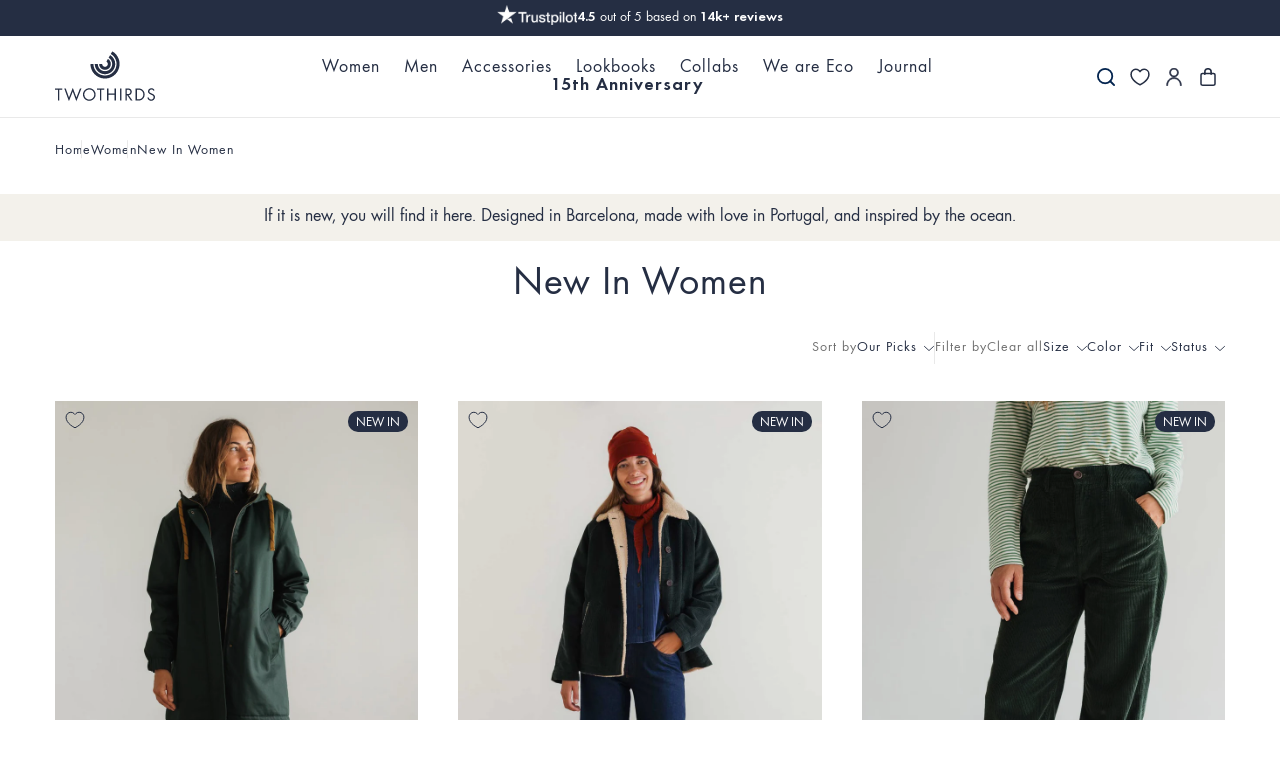

--- FILE ---
content_type: text/html; charset=utf-8
request_url: https://twothirds.com/en-us/collections/new-in-women
body_size: 50289
content:
<!doctype html>
<html lang="en-US" class="js-ajax-cart-empty">
<head>
  <meta charset="utf-8">
  <meta http-equiv="X-UA-Compatible" content="IE=edge,chrome=1">
  <meta name="viewport" content="width=device-width,initial-scale=1">
  <meta name="theme-color" content="#252e43">
  <link rel="canonical" href="https://twothirds.com/collections/new-in-women">

  <!-- Speed stuff ========================================================= -->
  
  <link rel="dns-prefetch" href="//twothirds.myshopify.com">
  <link rel="dns-prefetch" href="//cdn.shopify.com">
  <link rel="dns-prefetch" href="//a.klaviyo.com">
  <link rel="dns-prefetch" href="//shop.app">
  <link rel="dns-prefetch" href="//static.klaviyo.com">
  <link rel="dns-prefetch" href="//ujqgr.twothirds.com">
  <link rel="dns-prefetch" href="//modules.ecomid.com">
  <link rel="dns-prefetch" href="//static-tracking.klaviyo.com">
  <link rel="dns-prefetch" href="//www.google-analytics.com">
  <link rel="dns-prefetch" href="//st.pandect.es">
  <link rel="dns-prefetch" href="//monorail-edge.shopifysvc.com">
  <link rel="dns-prefetch" href="//cdn.appmate.io">
  <link rel="dns-prefetch" href="//cdn.jsdelivr.net">
  <link rel="dns-prefetch" href="//d3k81ch9hvuctc.cloudfront.net">
  <link rel="dns-prefetch" href="//s3.eu-west-1.amazonaws.com">
  
  
  
  
  
  
  
  
  
  

  
  
  
  
  <link rel="preconnect" href="//cdn.shopify.com" crossorigin="anonymous">
  <link rel="preconnect" href="//a.klaviyo.com" crossorigin="anonymous">
  <link rel="preconnect" href="//shop.app" crossorigin="anonymous">
  <link rel="preconnect" href="//static.klaviyo.com" crossorigin="anonymous">
  <link rel="preconnect" href="//ujqgr.twothirds.com" crossorigin="anonymous">
  <link rel="preconnect" href="//modules.ecomid.com" crossorigin="anonymous">
  <link rel="preconnect" href="//static-tracking.klaviyo.com" crossorigin="anonymous">
  <link rel="preconnect" href="//www.google-analytics.com" crossorigin="anonymous">
  <link rel="preconnect" href="//st.pandect.es" crossorigin="anonymous">
  <link rel="preconnect" href="//monorail-edge.shopifysvc.com" crossorigin="anonymous">

  <link rel="preload" href="//twothirds.com/cdn/shop/files/futura-book.woff2?v=996973423318312471" as="font" type="font/woff2" crossorigin="anonymous">
  <link rel="preload" href="//twothirds.com/cdn/shop/files/futura-demi.woff2?v=11258319193334520412" as="font" type="font/woff2" crossorigin="anonymous">
  
  
<meta name="google-site-verification" content="HS-8RTrg3ctRH3haiVOE6NgtfU75UwIY7uGTUlBpj1o" />
  <meta name="google-site-verification" content="cVY-UFlG9oVBsHQDuldpyzCjiDDxxBj94r-pKv-qRwA" />
  <meta name="google-site-verification" content="sN-ZshIU3ksMG422gjHxxQF36FsipeoROpBic_XxEKM" />
  <meta name="google-site-verification" content="F267xPx8T2xVXpdSDYn1L3xayQelMi1LdJW3qM_RZAo" />
  <meta name="msvalidate.01" content="AA81EA3755D80A186A6DF583CD15F71E" /><link rel="shortcut icon" href="//twothirds.com/cdn/shop/files/favicon.png?crop=center&height=32&v=1613726962&width=32" type="image/png"><title>New-In Women’s Sustainable clothing | TWOTHIRDS</title><meta name="description" content="New sustainable womenswear! Now on pre-order to protect the planet and stop waste."><!-- /snippets/social-meta-tags.liquid -->


<meta property="og:site_name" content="TWOTHIRDS">
<meta property="og:url" content="https://twothirds.com/en-us/collections/new-in-women">
<meta property="og:title" content="New In Women">
<meta property="og:type" content="product.group">
<meta property="og:description" content="New sustainable womenswear! Now on pre-order to protect the planet and stop waste."><meta property="og:image" content="http://twothirds.com/cdn/shop/files/TWOTHIRDS_1200x1200.png?v=1613726962">
<meta property="og:image:secure_url" content="https://twothirds.com/cdn/shop/files/TWOTHIRDS_1200x1200.png?v=1613726962">
<meta name="twitter:card" content="summary_large_image">
<meta name="twitter:title" content="New In Women">
<meta name="twitter:description" content="New sustainable womenswear! Now on pre-order to protect the planet and stop waste.">

<style> /*================ Typography ================*/ @font-face { font-family: 'Futura-Book'; src: url('//twothirds.com/cdn/shop/files/futura-book.woff2?v=996973423318312471') format('woff2'); font-weight: 400; font-style: normal; font-display: block; } @font-face { font-family: 'Futura-Demi'; src: url('//twothirds.com/cdn/shop/files/futura-demi.woff2?v=11258319193334520412') format('woff2'); font-weight: 700; font-style: normal; font-display: block; } .futura-font { font-family: "Futura-Book", system-ui, sans-serif; } .spaced-slim-font { font-family: "FuturaTOT-Book", system-ui, sans-serif; } .recoleta-font { font-family: "Recoleta-Bold", system-ui, sans-serif !important; } .roman-font { font-family: "ChronicleDisplay-Roman", system-ui, sans-serif !important; } .cooper-nouveau-font { font-family: "CooperNouveau-Regular", system-ui, sans-serif !important; } :root { --font-weight-body--bold: 700; --font-weight-body--bolder: 700; --font-weight-header--bold: 700; --font-stack-header: "Futura-Book", system-ui, sans-serif; --font-style-header: normal; --font-weight-header: 400; --font-stack-body: "Futura-Book", system-ui, sans-serif; --font-style-body: normal; --font-weight-body: 400; --atlas-font-family: var(--font-stack-body) !important; --atlas-font-family-mono: var(--font-stack-body) !important; --font-bold-titles: false; --font-stack-cart-notification: "Futura-Book", system-ui, sans-serif; --heading-size: 2em; --heading-size: 40px; --font-size-mobile-input: 16px; --color-blue-primary: #252E43; --color-blue-secondary: #B9BABF; --color-blue-light-tertiary: #E9E9E9; --color-gray-1: #D9D9D9; --color-gray-2: #6F6F6F; --color-gray-3: #9A9A9A; --color-system-positive: #60A57E; --color-system-negative: #F07F75; --color-white: #FFFFFF; --color-last-units: #FFFFFF; --accordion-tab-height: 75px; --accordion-tab-line-height: 35px; --accordion-tab-padding: calc((var(--accordion-tab-height) - var(--accordion-tab-line-height) - 1px) / 2); --announcement-bar-height: 0px; --announcement-bar-height-mobile: 0px; --btn-border-radius: 30px; --icon-remove: url("//twothirds.com/cdn/shop/t/318/assets/icon-remove.svg?v=24894918749881172761762444616"); --icon-separator: url("//twothirds.com/cdn/shop/t/318/assets/icon-separator.svg?v=125012250271083778831762444618"); --icon-wavy: url("//twothirds.com/cdn/shop/t/318/assets/OLA_C_white.svg?v=54171069256723274311762444653"); --color-text: #252e43;--color-text-focus: rgba(37, 46, 67, 0.46); --color-body-text: #5b6872; --color-body-text-rgb: rgb(91, 104, 114); --color-sale-text: #f07f75; --color-small-button-text-border: #3d4246;--color-small-button-text-border-focus: rgba(61, 66, 70, 0.65); --color-text-field: #fff; --color-text-field-text: #484242; --color-text: #252e43; --color-button: #252e43; --color-button-focus: #252e43bf; --color-button-text: #fff; --color-text: #252e43; --color-text: #252e43; --color-image-overlay-text: #fff;--color-image-overlay-text-focus: #ffffff; --color-borders: #d8d8d8;--color-borders-focus: #d8d8d8; --color-body-bg: #fff; --color-body-bg: #fff; --color-body-bg-alt: rgba(91, 104, 114, 0.05); --color-image-overlay: rgba(61, 66, 70, 0.2); --color-shadows: rgba(61, 66, 70, 0.15); --color-text-field-border: #d8d8d8; --color-text-field-border-focus: #bfbfbf; --type-header-base-size: 26; --type-base-size: 16;--image-overlay-opacity: 0.8; --arrow-next: url(//twothirds.com/cdn/shop/t/318/assets/arrow-next.svg?v=12082402252567799331762444568); --arrow-next-white: url(//twothirds.com/cdn/shop/t/318/assets/arrow-next-white.svg?v=124189910039788796651762444567); --file: url(//twothirds.com/cdn/shop/t/318/assets/$file?133715); --chevron-down: url(//twothirds.com/cdn/shop/t/318/assets/chevron-down.svg?v=60209433450626149381762444579); --arrow-long-next-b: url(//twothirds.com/cdn/shop/t/318/assets/arrow-long-next-b.svg?v=138021745165171830811762444565); --arrow-long-next-white: url(//twothirds.com/cdn/shop/t/318/assets/arrow-long-next-white.svg?133715); --arrow-long-prev-b: url(//twothirds.com/cdn/shop/t/318/assets/arrow-long-prev-b.svg?v=71776812492054763491762444566); --ico-select: url(//twothirds.com/cdn/shop/t/318/assets/ico-select.svg?v=132221900485259181381762444892); --ico-check: url(//twothirds.com/cdn/shop/t/318/assets/ico-check.svg?v=112278021663872587231762444892); --ico-arrow-down: url(//twothirds.com/cdn/shop/t/318/assets/ico-arrow-down.svg?v=105733181389140568631762444892); } .accordion-small { --accordion-tab-height: 50px; --accordion-tab-line-height: 24px; --accordion-tab-padding: calc((var(--accordion-tab-height) - var(--accordion-tab-line-height) - 1px) / 2); } body, input, textarea, button, select { font-family: var(--font-stack-body); font-style: var(--font-style-body); font-weight: var(--font-weight-body); font-size: 18px; line-height: 1.5; } .btn, th, .mobile-nav__sublist-header { font-family: var(--font-stack-header); font-style: var(--font-style-header); } .btn, .mobile-nav__sublist-header { font-weight: var(--font-weight-header); } th { font-size: 0.8em; } .site-header__cart-count { font-family: var(--font-stack-cart-notification); font-weight: bold; font-size: 12px; line-height: 1; } b, strong { font-family: "Futura-Demi", system-ui, sans-serif; } cos-popup, .cos-popup { display: none; } cos-banner, cos-shoplook, cos-product-card, cos-articles, cos-paginated-grid, cos-collection-grid, cos-slider, cos-product-single { display: block; } .site-header { position: absolute; } .announcement-bar cos-promo { display: none; } div.visely-search-container div.search-results { min-height: 300px !important; } .keen-slider.keen-fade { display: grid; grid-template-columns: 1fr; } .keen-slider.keen-fade .keen-slider__slide, .keen-slider.keen-fade noscript { grid-row-start: 1; grid-column-start: 1; } .keen-slider.keen-fade:not(.keen-loaded) > .keen-slider__slide:not(:first-of-type) { z-index: -1; } .keen-slider.keen-fade:not(.keen-active) > .keen-slider__slide:not(:first-of-type) { display: none; z-index: -1; } @media (max-width: 749px) { .product-single__images-inside:not(.keen-active) > .keen-slider__slide:not(:first-of-type) img { display: none; position: fixed; top: 400vh; } } .template-name-wishlist main { min-height: 100vh; } .no-js { display: none; } body > p { position: absolute !important; overflow: hidden; clip-path: rect(0 0 0 0); height: 1px; width: 1px; margin: -1px; padding: 0; border: 0; } @media (orientation: landscape) { .portrait-only { display: none !important; } } @media (orientation: portrait) { .landscape-only { display: none !important; } }.hide-us { display: none !important; }.product-single__info .sale, .product-single__info .onsale, .product-grid-item .sale, .product-grid-item .onsale, .product-grid-item .pre-order, .product-grid-item .preorder { display: none !important; }.keen-slider.keen-fade .keen-slider__slide img { } .locale-selectors__container { display: block; } .trigger-quick-add { background-image: url("//twothirds.com/cdn/shop/t/318/assets/ico-plus.svg?v=14277957770320801511762444609"); } /* Button */ .wk-button { --icon-stroke: var(--color-blue-primary) } wishlist-link .wk-button { --icon-size: 18px; --icon-stroke-width: 1.5; --icon-stroke: var(--color-blue-primary) } .wk-button .wk-icon { --size: var(--icon-size, 18px); --fill: var(--icon-fill); --stroke: var(--icon-stroke, black); --stroke-width: var(--icon-stroke-width, 1px); } .wk-button .wk-icon { --size: var(--icon-size, 18px); --fill: var(--icon-fill); --stroke: var(--icon-stroke, black); --stroke-width: var(--icon-stroke-width, 1px); } .wk-button { position: relative; appearance: none; outline: none; display: flex; align-items: center; justify-content: center; padding: 0; margin: 0 auto; text-decoration: none; color: unset; border-width: 1px; border-color: currentColor; border-style: none; gap: 7px; -webkit-tap-highlight-color: transparent; } /* Counter */ .wk-counter { display: flex; justify-content: center; align-items: center; position: relative; } /* Icon */ .wk-icon { --size: 18px; --fill: currentColor; --stroke: currentColor; --stroke-width: 1.25px; position: relative; } .wk-icon svg { display: block; position: static !important; width: var(--size) !important; height: var(--size) !important; overflow: visible !important; border-radius: 0 !important; pointer-events: none; transition: none; } .wk-icon svg path { fill: var(--fill, transparent); stroke: var(--stroke, transparent); stroke-width: var(--stroke-width); transition: none; vector-effect: non-scaling-stroke; } </style><noscript>
  <style>
    .no-js { display: block; }
  </style>
</noscript><link href="//twothirds.com/cdn/shop/t/318/assets/theme.min.css?v=137086783252866826321763388988" rel="stylesheet" type="text/css" media="all" /><link rel="preload" href="//twothirds.com/cdn/shop/t/318/assets/theme-lazy.min.css?v=58275532094525051741763388988" as="style" onload="this.onload=null;this.rel='stylesheet'" crossorigin="anonymous">
  <noscript><link href="//twothirds.com/cdn/shop/t/318/assets/theme-lazy.min.css?v=58275532094525051741763388988" rel="stylesheet" type="text/css" media="all" /></noscript><link href="//twothirds.com/cdn/shop/t/318/assets/theme.min.js?v=114316752013083742831763392252" as="script" crossorigin="anonymous" rel="preload"><script async crossorigin fetchpriority="high" src="/cdn/shopifycloud/importmap-polyfill/es-modules-shim.2.4.0.js"></script>
<script type="importmap">
    {
      "imports": {
        "utils": "\/\/twothirds.com\/cdn\/shop\/t\/318\/assets\/utils.min.js?v=101556611553334267861762444724",
        "accordion": "\/\/twothirds.com\/cdn\/shop\/t\/318\/assets\/accordion.min.js?v=164574745183523666361762444558",
        "keen-slider": "\/\/twothirds.com\/cdn\/shop\/t\/318\/assets\/keen-slider.min.js?v=91224901436464123161762444626",
        "keen-slider-es": "\/\/twothirds.com\/cdn\/shop\/t\/318\/assets\/keen-slider.es.min.js?133715",
        "photoswipe": "\/\/twothirds.com\/cdn\/shop\/t\/318\/assets\/photoswipe.esm.min.js?v=108068716519362779981762444668",
        "vendor": "\/\/twothirds.com\/cdn\/shop\/t\/318\/assets\/vendor.min.js?v=144449993920250407621762444728"
      }
    }
  </script>
 
  
  
  <script>
    var theme = {
      breakpoints: {
        medium: 750,
        large: 990,
        widescreen: 1400
      },
      strings: {
        addToCart: "Add to cart",
        soldOut: "Sold out",
        unavailable: "Unavailable",
        regularPrice: "Regular price",
        salePrice: "Sale price",
        sale: "Sale",
        showMore: "Show More",
        showLess: "Show Less",
        addressError: "Error looking up that address",
        addressNoResults: "No results for that address",
        addressQueryLimit: "You have exceeded the Google API usage limit. Consider upgrading to a \u003ca href=\"https:\/\/developers.google.com\/maps\/premium\/usage-limits\"\u003ePremium Plan\u003c\/a\u003e.",
        authError: "There was a problem authenticating your Google Maps account.",
        newWindow: "Opens in a new window.",
        external: "Opens external website.",
        newWindowExternal: "Opens external website in a new window.",
        removeLabel: "Remove [product]",
        update: "Update",
        quantity: "Quantity",
        discountedTotal: "Discounted total",
        regularTotal: "Regular total",
        priceColumn: "See Price column for discount details.",
        quantityMinimumMessage: "Quantity must be 1 or more",
        cartError: "There was an error while updating your cart. Please try again.",
        removedItemMessage: "Removed \u003cspan class=\"cart__removed-product-details\"\u003e([quantity]) [link]\u003c\/span\u003e from your cart.",
        unitPrice: "Unit price",
        unitPriceSeparator: "per",
        oneCartCount: "1 item",
        otherCartCount: "[count] items",
        quantityLabel: "Quantity: [count]",
        donationCta: "Donate Now"
      },
      moneyFormat: "${{amount}}",
      moneyFormatWithCurrency: "${{amount}} USD",
      routes: {
        search_url: "\/en-us\/search",
        secure_url: "https:\/\/twothirds.com\/en-us"
      }
    }

    
    if ('loading' in HTMLImageElement.prototype) document.documentElement.classList.add('lazy-images');
  </script>

  <link rel="alternate" hreflang="en" href="https://twothirds.com/-us/collections/new-in-women">
  <!-- Shopify customerPrivacy polyfill -->
  <script>
    window.Shopify = window.Shopify || {};
    window.Shopify.customerPrivacy = window.Shopify.customerPrivacy || {
      marketingAllowed: function() { return false; },
      analyticsProcessingAllowed: function() { return false; },
      preferencesProcessingAllowed: function() { return false; },
      saleOfDataAllowed: function() { return false; },
      marketingRegulation: function() { return null; },
      currentVisitorConsent: function() { return {}; },
      shouldShowGDPRBanner: function() { return false; }
    };
  </script>
  <!-- Content for header Start -->
  <script>window.performance && window.performance.mark && window.performance.mark('shopify.content_for_header.start');</script><meta name="google-site-verification" content="HS-8RTrg3ctRH3haiVOE6NgtfU75UwIY7uGTUlBpj1o">
<meta id="shopify-digital-wallet" name="shopify-digital-wallet" content="/9955544/digital_wallets/dialog">
<meta name="shopify-checkout-api-token" content="0e722195f775766e53dd1680af10cad7">
<meta id="in-context-paypal-metadata" data-shop-id="9955544" data-venmo-supported="false" data-environment="production" data-locale="en_US" data-paypal-v4="true" data-currency="USD">
<link rel="alternate" type="application/atom+xml" title="Feed" href="/en-us/collections/new-in-women.atom" />
<link rel="next" href="/en-us/collections/new-in-women?page=2">
<link rel="alternate" hreflang="x-default" href="https://twothirds.com/collections/new-in-women">
<link rel="alternate" hreflang="en-US" href="https://twothirds.com/en-us/collections/new-in-women">
<link rel="alternate" hreflang="en-GB" href="https://twothirds.com/en-gb/collections/new-in-women">
<link rel="alternate" hreflang="en-CH" href="https://twothirds.com/en-ch/collections/new-in-women">
<link rel="alternate" hreflang="fr-CH" href="https://twothirds.com/fr-ch/collections/new-in-women">
<link rel="alternate" hreflang="de-CH" href="https://twothirds.com/de-ch/collections/new-in-women">
<link rel="alternate" hreflang="en-NO" href="https://twothirds.com/en-no/collections/new-in-women">
<link rel="alternate" hreflang="fr-NO" href="https://twothirds.com/fr-no/collections/new-in-women">
<link rel="alternate" hreflang="de-NO" href="https://twothirds.com/de-no/collections/new-in-women">
<link rel="alternate" hreflang="fr-FR" href="https://twothirds.com/fr-fr/collections/new-in-women">
<link rel="alternate" hreflang="de-FR" href="https://twothirds.com/de-fr/collections/new-in-women">
<link rel="alternate" hreflang="en-FR" href="https://twothirds.com/en-fr/collections/new-in-women">
<link rel="alternate" hreflang="de-DE" href="https://twothirds.com/de-de/collections/new-in-women">
<link rel="alternate" hreflang="fr-DE" href="https://twothirds.com/fr-de/collections/new-in-women">
<link rel="alternate" hreflang="en-DE" href="https://twothirds.com/en-de/collections/new-in-women">
<link rel="alternate" hreflang="en-ES" href="https://twothirds.com/collections/new-in-women">
<link rel="alternate" hreflang="fr-ES" href="https://twothirds.com/fr/collections/new-in-women">
<link rel="alternate" hreflang="de-ES" href="https://twothirds.com/de/collections/new-in-women">
<link rel="alternate" hreflang="ca-ES" href="https://twothirds.com/ca/collections/new-in-women">
<link rel="alternate" type="application/json+oembed" href="https://twothirds.com/en-us/collections/new-in-women.oembed">
<script async="async" src="/checkouts/internal/preloads.js?locale=en-US"></script>
<link rel="preconnect" href="https://shop.app" crossorigin="anonymous">
<script async="async" src="https://shop.app/checkouts/internal/preloads.js?locale=en-US&shop_id=9955544" crossorigin="anonymous"></script>
<script id="apple-pay-shop-capabilities" type="application/json">{"shopId":9955544,"countryCode":"ES","currencyCode":"USD","merchantCapabilities":["supports3DS"],"merchantId":"gid:\/\/shopify\/Shop\/9955544","merchantName":"TWOTHIRDS","requiredBillingContactFields":["postalAddress","email","phone"],"requiredShippingContactFields":["postalAddress","email","phone"],"shippingType":"shipping","supportedNetworks":["visa","maestro","masterCard","amex"],"total":{"type":"pending","label":"TWOTHIRDS","amount":"1.00"},"shopifyPaymentsEnabled":true,"supportsSubscriptions":true}</script>
<script id="shopify-features" type="application/json">{"accessToken":"0e722195f775766e53dd1680af10cad7","betas":["rich-media-storefront-analytics"],"domain":"twothirds.com","predictiveSearch":true,"shopId":9955544,"locale":"en"}</script>
<script>var Shopify = Shopify || {};
Shopify.shop = "twothirds.myshopify.com";
Shopify.locale = "en";
Shopify.currency = {"active":"USD","rate":"1.17844815"};
Shopify.country = "US";
Shopify.theme = {"name":"Twothirds - Live - November 9th 2025","id":181557985603,"schema_name":"Twothirds Redesign","schema_version":"14.3.1","theme_store_id":796,"role":"main"};
Shopify.theme.handle = "null";
Shopify.theme.style = {"id":null,"handle":null};
Shopify.cdnHost = "twothirds.com/cdn";
Shopify.routes = Shopify.routes || {};
Shopify.routes.root = "/en-us/";</script>
<script type="module">!function(o){(o.Shopify=o.Shopify||{}).modules=!0}(window);</script>
<script>!function(o){function n(){var o=[];function n(){o.push(Array.prototype.slice.apply(arguments))}return n.q=o,n}var t=o.Shopify=o.Shopify||{};t.loadFeatures=n(),t.autoloadFeatures=n()}(window);</script>
<script>
  window.ShopifyPay = window.ShopifyPay || {};
  window.ShopifyPay.apiHost = "shop.app\/pay";
  window.ShopifyPay.redirectState = null;
</script>
<script id="shop-js-analytics" type="application/json">{"pageType":"collection"}</script>
<script defer="defer" async type="module" src="//twothirds.com/cdn/shopifycloud/shop-js/modules/v2/client.init-shop-cart-sync_COMZFrEa.en.esm.js"></script>
<script defer="defer" async type="module" src="//twothirds.com/cdn/shopifycloud/shop-js/modules/v2/chunk.common_CdXrxk3f.esm.js"></script>
<script type="module">
  await import("//twothirds.com/cdn/shopifycloud/shop-js/modules/v2/client.init-shop-cart-sync_COMZFrEa.en.esm.js");
await import("//twothirds.com/cdn/shopifycloud/shop-js/modules/v2/chunk.common_CdXrxk3f.esm.js");

  window.Shopify.SignInWithShop?.initShopCartSync?.({"fedCMEnabled":true,"windoidEnabled":true});

</script>
<script>
  window.Shopify = window.Shopify || {};
  if (!window.Shopify.featureAssets) window.Shopify.featureAssets = {};
  window.Shopify.featureAssets['shop-js'] = {"shop-cart-sync":["modules/v2/client.shop-cart-sync_CRSPkpKa.en.esm.js","modules/v2/chunk.common_CdXrxk3f.esm.js"],"init-fed-cm":["modules/v2/client.init-fed-cm_DO1JVZ96.en.esm.js","modules/v2/chunk.common_CdXrxk3f.esm.js"],"init-windoid":["modules/v2/client.init-windoid_hXardXh0.en.esm.js","modules/v2/chunk.common_CdXrxk3f.esm.js"],"init-shop-email-lookup-coordinator":["modules/v2/client.init-shop-email-lookup-coordinator_jpxQlUsx.en.esm.js","modules/v2/chunk.common_CdXrxk3f.esm.js"],"shop-toast-manager":["modules/v2/client.shop-toast-manager_C-K0q6-t.en.esm.js","modules/v2/chunk.common_CdXrxk3f.esm.js"],"shop-button":["modules/v2/client.shop-button_B6dBoDg5.en.esm.js","modules/v2/chunk.common_CdXrxk3f.esm.js"],"shop-login-button":["modules/v2/client.shop-login-button_BHRMsoBb.en.esm.js","modules/v2/chunk.common_CdXrxk3f.esm.js","modules/v2/chunk.modal_C89cmTvN.esm.js"],"shop-cash-offers":["modules/v2/client.shop-cash-offers_p6Pw3nax.en.esm.js","modules/v2/chunk.common_CdXrxk3f.esm.js","modules/v2/chunk.modal_C89cmTvN.esm.js"],"avatar":["modules/v2/client.avatar_BTnouDA3.en.esm.js"],"init-shop-cart-sync":["modules/v2/client.init-shop-cart-sync_COMZFrEa.en.esm.js","modules/v2/chunk.common_CdXrxk3f.esm.js"],"init-shop-for-new-customer-accounts":["modules/v2/client.init-shop-for-new-customer-accounts_BNQiNx4m.en.esm.js","modules/v2/client.shop-login-button_BHRMsoBb.en.esm.js","modules/v2/chunk.common_CdXrxk3f.esm.js","modules/v2/chunk.modal_C89cmTvN.esm.js"],"pay-button":["modules/v2/client.pay-button_CRuQ9trT.en.esm.js","modules/v2/chunk.common_CdXrxk3f.esm.js"],"init-customer-accounts-sign-up":["modules/v2/client.init-customer-accounts-sign-up_Q1yheB3t.en.esm.js","modules/v2/client.shop-login-button_BHRMsoBb.en.esm.js","modules/v2/chunk.common_CdXrxk3f.esm.js","modules/v2/chunk.modal_C89cmTvN.esm.js"],"checkout-modal":["modules/v2/client.checkout-modal_DtXVhFgQ.en.esm.js","modules/v2/chunk.common_CdXrxk3f.esm.js","modules/v2/chunk.modal_C89cmTvN.esm.js"],"init-customer-accounts":["modules/v2/client.init-customer-accounts_B5rMd0lj.en.esm.js","modules/v2/client.shop-login-button_BHRMsoBb.en.esm.js","modules/v2/chunk.common_CdXrxk3f.esm.js","modules/v2/chunk.modal_C89cmTvN.esm.js"],"lead-capture":["modules/v2/client.lead-capture_CmGCXBh3.en.esm.js","modules/v2/chunk.common_CdXrxk3f.esm.js","modules/v2/chunk.modal_C89cmTvN.esm.js"],"shop-follow-button":["modules/v2/client.shop-follow-button_CV5C02lv.en.esm.js","modules/v2/chunk.common_CdXrxk3f.esm.js","modules/v2/chunk.modal_C89cmTvN.esm.js"],"shop-login":["modules/v2/client.shop-login_Bz_Zm_XZ.en.esm.js","modules/v2/chunk.common_CdXrxk3f.esm.js","modules/v2/chunk.modal_C89cmTvN.esm.js"],"payment-terms":["modules/v2/client.payment-terms_D7XnU2ez.en.esm.js","modules/v2/chunk.common_CdXrxk3f.esm.js","modules/v2/chunk.modal_C89cmTvN.esm.js"]};
</script>
<script>(function() {
  var isLoaded = false;
  function asyncLoad() {
    if (isLoaded) return;
    isLoaded = true;
    var urls = ["https:\/\/trt.usedrop.io\/tag.js?wid=7371bdcc-9ca7-4810-8018-bfcc2048ecf9\u0026src=shopify\u0026shop=twothirds.myshopify.com","https:\/\/ecommplugins-scripts.trustpilot.com\/v2.1\/js\/header.min.js?settings=eyJrZXkiOiJXYTFVT2RGcFJhaVpyU2xkIiwicyI6InNrdSJ9\u0026shop=twothirds.myshopify.com","https:\/\/ecommplugins-scripts.trustpilot.com\/v2.1\/js\/success.min.js?settings=eyJrZXkiOiJXYTFVT2RGcFJhaVpyU2xkIiwicyI6InNrdSIsInQiOlsib3JkZXJzL2Z1bGZpbGxlZCJdLCJ2IjoiIiwiYSI6InBsYXRmb3JtLXZlcnNpb24ifQ==\u0026shop=twothirds.myshopify.com","https:\/\/ecommplugins-trustboxsettings.trustpilot.com\/twothirds.myshopify.com.js?settings=1755772688899\u0026shop=twothirds.myshopify.com"];
    for (var i = 0; i < urls.length; i++) {
      var s = document.createElement('script');
      s.type = 'text/javascript';
      s.async = true;
      s.src = urls[i];
      var x = document.getElementsByTagName('script')[0];
      x.parentNode.insertBefore(s, x);
    }
  };
  if(window.attachEvent) {
    window.attachEvent('onload', asyncLoad);
  } else {
    window.addEventListener('load', asyncLoad, false);
  }
})();</script>
<script id="__st">var __st={"a":9955544,"offset":3600,"reqid":"7b6fa74e-a7b1-4f03-9406-9470f6c6fb65-1763465879","pageurl":"twothirds.com\/en-us\/collections\/new-in-women","u":"8a3f002f1f28","p":"collection","rtyp":"collection","rid":21321416742};</script>
<script>window.ShopifyPaypalV4VisibilityTracking = true;</script>
<script id="captcha-bootstrap">!function(){'use strict';const t='contact',e='account',n='new_comment',o=[[t,t],['blogs',n],['comments',n],[t,'customer']],c=[[e,'customer_login'],[e,'guest_login'],[e,'recover_customer_password'],[e,'create_customer']],r=t=>t.map((([t,e])=>`form[action*='/${t}']:not([data-nocaptcha='true']) input[name='form_type'][value='${e}']`)).join(','),a=t=>()=>t?[...document.querySelectorAll(t)].map((t=>t.form)):[];function s(){const t=[...o],e=r(t);return a(e)}const i='password',u='form_key',d=['recaptcha-v3-token','g-recaptcha-response','h-captcha-response',i],f=()=>{try{return window.sessionStorage}catch{return}},m='__shopify_v',_=t=>t.elements[u];function p(t,e,n=!1){try{const o=window.sessionStorage,c=JSON.parse(o.getItem(e)),{data:r}=function(t){const{data:e,action:n}=t;return t[m]||n?{data:e,action:n}:{data:t,action:n}}(c);for(const[e,n]of Object.entries(r))t.elements[e]&&(t.elements[e].value=n);n&&o.removeItem(e)}catch(o){console.error('form repopulation failed',{error:o})}}const l='form_type',E='cptcha';function T(t){t.dataset[E]=!0}const w=window,h=w.document,L='Shopify',v='ce_forms',y='captcha';let A=!1;((t,e)=>{const n=(g='f06e6c50-85a8-45c8-87d0-21a2b65856fe',I='https://cdn.shopify.com/shopifycloud/storefront-forms-hcaptcha/ce_storefront_forms_captcha_hcaptcha.v1.5.2.iife.js',D={infoText:'Protected by hCaptcha',privacyText:'Privacy',termsText:'Terms'},(t,e,n)=>{const o=w[L][v],c=o.bindForm;if(c)return c(t,g,e,D).then(n);var r;o.q.push([[t,g,e,D],n]),r=I,A||(h.body.append(Object.assign(h.createElement('script'),{id:'captcha-provider',async:!0,src:r})),A=!0)});var g,I,D;w[L]=w[L]||{},w[L][v]=w[L][v]||{},w[L][v].q=[],w[L][y]=w[L][y]||{},w[L][y].protect=function(t,e){n(t,void 0,e),T(t)},Object.freeze(w[L][y]),function(t,e,n,w,h,L){const[v,y,A,g]=function(t,e,n){const i=e?o:[],u=t?c:[],d=[...i,...u],f=r(d),m=r(i),_=r(d.filter((([t,e])=>n.includes(e))));return[a(f),a(m),a(_),s()]}(w,h,L),I=t=>{const e=t.target;return e instanceof HTMLFormElement?e:e&&e.form},D=t=>v().includes(t);t.addEventListener('submit',(t=>{const e=I(t);if(!e)return;const n=D(e)&&!e.dataset.hcaptchaBound&&!e.dataset.recaptchaBound,o=_(e),c=g().includes(e)&&(!o||!o.value);(n||c)&&t.preventDefault(),c&&!n&&(function(t){try{if(!f())return;!function(t){const e=f();if(!e)return;const n=_(t);if(!n)return;const o=n.value;o&&e.removeItem(o)}(t);const e=Array.from(Array(32),(()=>Math.random().toString(36)[2])).join('');!function(t,e){_(t)||t.append(Object.assign(document.createElement('input'),{type:'hidden',name:u})),t.elements[u].value=e}(t,e),function(t,e){const n=f();if(!n)return;const o=[...t.querySelectorAll(`input[type='${i}']`)].map((({name:t})=>t)),c=[...d,...o],r={};for(const[a,s]of new FormData(t).entries())c.includes(a)||(r[a]=s);n.setItem(e,JSON.stringify({[m]:1,action:t.action,data:r}))}(t,e)}catch(e){console.error('failed to persist form',e)}}(e),e.submit())}));const S=(t,e)=>{t&&!t.dataset[E]&&(n(t,e.some((e=>e===t))),T(t))};for(const o of['focusin','change'])t.addEventListener(o,(t=>{const e=I(t);D(e)&&S(e,y())}));const B=e.get('form_key'),M=e.get(l),P=B&&M;t.addEventListener('DOMContentLoaded',(()=>{const t=y();if(P)for(const e of t)e.elements[l].value===M&&p(e,B);[...new Set([...A(),...v().filter((t=>'true'===t.dataset.shopifyCaptcha))])].forEach((e=>S(e,t)))}))}(h,new URLSearchParams(w.location.search),n,t,e,['guest_login'])})(!0,!0)}();</script>
<script integrity="sha256-52AcMU7V7pcBOXWImdc/TAGTFKeNjmkeM1Pvks/DTgc=" data-source-attribution="shopify.loadfeatures" defer="defer" src="//twothirds.com/cdn/shopifycloud/storefront/assets/storefront/load_feature-81c60534.js" crossorigin="anonymous"></script>
<script crossorigin="anonymous" defer="defer" src="//twothirds.com/cdn/shopifycloud/storefront/assets/shopify_pay/storefront-65b4c6d7.js?v=20250812"></script>
<script data-source-attribution="shopify.dynamic_checkout.dynamic.init">var Shopify=Shopify||{};Shopify.PaymentButton=Shopify.PaymentButton||{isStorefrontPortableWallets:!0,init:function(){window.Shopify.PaymentButton.init=function(){};var t=document.createElement("script");t.src="https://twothirds.com/cdn/shopifycloud/portable-wallets/latest/portable-wallets.en.js",t.type="module",document.head.appendChild(t)}};
</script>
<script data-source-attribution="shopify.dynamic_checkout.buyer_consent">
  function portableWalletsHideBuyerConsent(e){var t=document.getElementById("shopify-buyer-consent"),n=document.getElementById("shopify-subscription-policy-button");t&&n&&(t.classList.add("hidden"),t.setAttribute("aria-hidden","true"),n.removeEventListener("click",e))}function portableWalletsShowBuyerConsent(e){var t=document.getElementById("shopify-buyer-consent"),n=document.getElementById("shopify-subscription-policy-button");t&&n&&(t.classList.remove("hidden"),t.removeAttribute("aria-hidden"),n.addEventListener("click",e))}window.Shopify?.PaymentButton&&(window.Shopify.PaymentButton.hideBuyerConsent=portableWalletsHideBuyerConsent,window.Shopify.PaymentButton.showBuyerConsent=portableWalletsShowBuyerConsent);
</script>
<script data-source-attribution="shopify.dynamic_checkout.cart.bootstrap">document.addEventListener("DOMContentLoaded",(function(){function t(){return document.querySelector("shopify-accelerated-checkout-cart, shopify-accelerated-checkout")}if(t())Shopify.PaymentButton.init();else{new MutationObserver((function(e,n){t()&&(Shopify.PaymentButton.init(),n.disconnect())})).observe(document.body,{childList:!0,subtree:!0})}}));
</script>
<link id="shopify-accelerated-checkout-styles" rel="stylesheet" media="screen" href="https://twothirds.com/cdn/shopifycloud/portable-wallets/latest/accelerated-checkout-backwards-compat.css" crossorigin="anonymous">
<style id="shopify-accelerated-checkout-cart">
        #shopify-buyer-consent {
  margin-top: 1em;
  display: inline-block;
  width: 100%;
}

#shopify-buyer-consent.hidden {
  display: none;
}

#shopify-subscription-policy-button {
  background: none;
  border: none;
  padding: 0;
  text-decoration: underline;
  font-size: inherit;
  cursor: pointer;
}

#shopify-subscription-policy-button::before {
  box-shadow: none;
}

      </style>

<script>window.performance && window.performance.mark && window.performance.mark('shopify.content_for_header.end');</script>
  
  <script>
    
  </script>
  <!-- Content for header End --><script>
    window.shopUrl = 'https://twothirds.com';
    window.routes = {
      cart_add_url: '/en-us/cart/add',
      cart_change_url: '/en-us/cart/change',
      cart_update_url: '/en-us/cart/update',
      cart_url: '/en-us/cart',
      predictive_search_url: '/en-us/search/suggest',
    };
    window.custom = window.custom || {};
    window.custom.market = {"country_code":"US","free_shipping":200};
    window.custom.market.continent = "North America";
    window.Shopify.currency.symbol = "$";
    window.custom.currency = window.Shopify.currency;
    window.custom.icons = { 
      leftArrow: "\u003cdiv class=\"btn slick-arrow slick-prev\"\u003e\u003c\/div\u003e",
      rightArrow: "\u003cdiv class=\"btn slick-arrow slick-next\"\u003e\u003c\/div\u003e",
      close: "\u003cbutton class=\"close-button close-mobile-menu\"\u003e\u003csvg height=\"18\" viewBox=\"0 0 18 18\" width=\"18\" xmlns=\"http:\/\/www.w3.org\/2000\/svg\"\u003e\u003cg style=\"stroke:#fff;stroke-width:1.28;fill:none;fill-rule:evenodd;stroke-linecap:round;stroke-linejoin:round\" transform=\"translate(1 1)\"\u003e\u003cpath d=\"m0 0 8 8-8 8\"\/\u003e\u003cpath d=\"m8 0 8 8-8 8\" transform=\"matrix(-1 0 0 1 24 0)\"\/\u003e\u003c\/g\u003e\u003c\/svg\u003e\n\u003c\/button\u003e",
      spinner: "\u003csvg aria-hidden=\"true\" focusable=\"false\" role=\"presentation\" class=\"icon icon-spinner\" viewBox=\"0 0 20 20\"\u003e\u003cpath d=\"M7.229 1.173a9.25 9.25 0 1 0 11.655 11.412 1.25 1.25 0 1 0-2.4-.698 6.75 6.75 0 1 1-8.506-8.329 1.25 1.25 0 1 0-.75-2.385z\" fill=\"#919EAB\"\/\u003e\u003c\/svg\u003e"
    }
    window.custom.uid = "unknown";
    window.cartModels = {
      'cartHelper': ', total:'
    }
    
    window.cartSettings = {
      'cart': {"note":null,"attributes":{},"original_total_price":0,"total_price":0,"total_discount":0,"total_weight":0.0,"item_count":0,"items":[],"requires_shipping":false,"currency":"USD","items_subtotal_price":0,"cart_level_discount_applications":[],"checkout_charge_amount":0},
      'settings': {
        "requestBodyClass": "cart-loading",
        "moneyFormat": "${{amount}}",
        "moneyWithCurrencyFormat": "${{amount}} USD",
        "rivetsModels": {
          "models": window.cartModels
        },
        "rootUrl": "\/en-us",
        "hiddenOptions": ["color","farbe","couleur"]
      },
      'cartUrl': "\/en-us\/cart",
    };
    window.modules = {
      'utils': "\/\/twothirds.com\/cdn\/shop\/t\/318\/assets\/utils.min.js?v=101556611553334267861762444724",
      'vendor': "\/\/twothirds.com\/cdn\/shop\/t\/318\/assets\/vendor.min.js?v=144449993920250407621762444728",
      'accordion': "\/\/twothirds.com\/cdn\/shop\/t\/318\/assets\/accordion.min.js?v=164574745183523666361762444558",
      'details': "\/\/twothirds.com\/cdn\/shop\/t\/318\/assets\/details.min.js?v=86233739161740841221762444596",
      'scrollreveal': "\/\/twothirds.com\/cdn\/shop\/t\/318\/assets\/scrollreveal.min.js?v=27785174051184364251762444698",
      'photoswipeEsm': "\/\/twothirds.com\/cdn\/shop\/t\/318\/assets\/photoswipe.esm.min.js?v=108068716519362779981762444668",
      'photoswipe': "\/\/twothirds.com\/cdn\/shop\/t\/318\/assets\/photoswipe.min.js?v=139329679252681487181762444674",
      'keen-slider': "\/\/twothirds.com\/cdn\/shop\/t\/318\/assets\/keen-slider.min.js?v=91224901436464123161762444626",
      'team-js': "\/\/twothirds.com\/cdn\/shop\/t\/318\/assets\/team.min.js?v=52026217922160777891762444715",
      'team-css': "\/\/twothirds.com\/cdn\/shop\/t\/318\/assets\/team.min.css?v=59628857330017410451762444714"
    };
    window.fonts = [
      {
        selector: ".roman-font",
        family: "ChronicleDisplay-Roman",
        src: "\/\/twothirds.com\/cdn\/shop\/files\/ChronicleDisplay-Roman.woff2?v=4413393275921630743",
        style: "normal",
        weight: "400"
      },
      {
        selector: ".recoleta-font",
        family: "Recoleta-Bold",
        src: "\/\/twothirds.com\/cdn\/shop\/files\/Recoleta-Bold.woff2?v=12405950543834056202",
        style: "normal",
        weight: "700"
      },
      {
        selector: ".spaced-slim-font",
        family: "FuturaTOT-Book",
        src: "\/\/twothirds.com\/cdn\/shop\/files\/FuturaTOT-Book.woff2?133715",
        style: "normal",
        weight: "300"
      },
      {
        selector: ".cooper-nouveau-font",
        family: "CooperNouveau-Regular",
        src: "\/\/twothirds.com\/cdn\/shop\/files\/CooperNouveau-Regular.woff2?v=6114884925030213545",
        style: "normal",
        weight: "400"
      }
    ]
    window.themeRoleMain = true;
  </script>
  <script type="module" src="//twothirds.com/cdn/shop/t/318/assets/theme.min.js?v=114316752013083742831763392252" defer="defer"></script>
  

<!-- Global site tag (gtag.js) - Google Ads: 970065271 -->
      <script src="https://www.googletagmanager.com/gtag/js?id=AW-970065271" async></script>
      <script> window.dataLayer = window.dataLayer || []; function gtag(){dataLayer.push(arguments);} gtag('js', new Date()); gtag('config', 'AW-970065271'); </script>
      <!-- Google Tag Manager -->
      <script>(function(w,d,s,l,i){w[l]=w[l]||[];w[l].push({'gtm.start':
      new Date().getTime(),event:'gtm.js'});var f=d.getElementsByTagName(s)[0],
      j=d.createElement(s),dl=l!='dataLayer'?'&l='+l:'';j.async=true;j.src=
      'https://www.googletagmanager.com/gtm.js?id='+i+dl;f.parentNode.insertBefore(j,f);
      })(window,document,'script','dataLayer','GTM-K7B89BX');</script>
      <!-- End Google Tag Manager --><!-- RTB retargeting + Google remarketing -->
<script>
  function rtbPushEvent(event) {
    (rtbhEvents = window.rtbhEvents || []).push(event, { eventType: 'uid', id: 'unknown' });
  }
  
  function rtbCartEventUpdate() {
    if ((typeof window.liquidAjaxCart === "undefined") || (!window.liquidAjaxCart)) {
      if (typeof Bugsnag !== 'undefined') Bugsnag.notify(new Error('liquidAjaxCart is not defined'));
      return console.log('liquidAjaxCart is not defined');
    }
    const products = window.liquidAjaxCart.cart.items.map((item) => item.id.toString());

    if (!products) return;
    if (!products.length) return;

    // console.log(products);
    rtbPushEvent({ eventType: 'listing', offerIds: products });
  }

  
  (function (w,d,dn,t){w[dn]=w[dn]||[];w[dn].push({eventType:'init',value:t,dc:''});var f=d.getElementsByTagName('script')[0],c=d.createElement('script');c.async=true; c.src='https://tags.creativecdn.com/xXDLvASKKgDS46ko0STj.js'; if(f&&f.parentNode){f.parentNode.insertBefore(c,f)}else{d.head.appendChild(c)}})(window,document,'rtbhEvents','xXDLvASKKgDS46ko0STj');rtbPushEvent({ eventType: 'category', categoryId: '21321416742' });

    var google_tag_params = {
      ecomm_prodid: '',
      ecomm_pagetype: 'collection',
      ecomm_totalvalue: 0
    };
  

  
  (function() {
    addEventListener('DOMContentLoaded', () => {
      const cartPopup = document.querySelector('#CartSide');
      if (!cartPopup) return;

      cartPopup.addEventListener('cos.popup.isOpened', () => {
        if (cartPopup.classList.contains('cart__top')) return;

        // console.log('cos.popup.isOpened');
        // console.log(CartJS);
        
        rtbCartEventUpdate();
      });

      const cartSwitcher = cartPopup.querySelector('[data-go-to-cart]');
      if (!cartSwitcher) return;

      cartSwitcher.addEventListener('click', () => {
        // console.log('data-go-to-cart');
        // console.log(CartJS);
        
        rtbCartEventUpdate();
      });
    });
  })();
</script>

<!-- Google Code for Remarketing Tag -->
<!--------------------------------------------------
Remarketing tags may not be associated with personally identifiable information or placed on pages related to sensitive categories. See more information and instructions on how to setup the tag on: http://google.com/ads/remarketingsetup
--------------------------------------------------->
<script type="text/javascript">
  /* <![CDATA[ */
  var google_conversion_id = 970065271;
  var google_custom_params = window.google_tag_params;
  var google_remarketing_only = true;
  /* ]]> */
</script>

<script type="text/javascript" src="//www.googleadservices.com/pagead/conversion.js" defer="defer"></script>

<noscript>
  <div style="display:inline;">
    <img height="1" width="1" style="border-style:none;" alt="" src="//googleads.g.doubleclick.net/pagead/viewthroughconversion/970065271/?guid=ON&amp;script=0"/>
  </div>
</noscript><!-- END RTB retargeting + Google remarketing -->

      <!-- Klarna Script -->
      

<script type="text/javascript">
        _linkedin_partner_id = "7791585";
        window._linkedin_data_partner_ids = window._linkedin_data_partner_ids || [];
        window._linkedin_data_partner_ids.push(_linkedin_partner_id);
      </script>
      <script type="text/javascript">
        (function(l) {
        if (!l){window.lintrk = function(a,b){window.lintrk.q.push([a,b])};
        window.lintrk.q=[]}
        var s = document.getElementsByTagName("script")[0];
        var b = document.createElement("script");
        b.type = "text/javascript";b.async = true;
        b.src = "https://snap.licdn.com/li.lms-analytics/insight.min.js";
        s.parentNode.insertBefore(b, s);})(window.lintrk);
      </script>
      <noscript>
        <img height="1" width="1" style="display:none;" alt="" src="https://px.ads.linkedin.com/collect/?pid=7791585&fmt=gif" />
      </noscript><!-- BEGIN app block: shopify://apps/gorgias-live-chat-helpdesk/blocks/gorgias/a66db725-7b96-4e3f-916e-6c8e6f87aaaa -->
<script defer data-gorgias-loader-chat src="https://config.gorgias.chat/bundle-loader/shopify/twothirds.myshopify.com"></script>


<script defer data-gorgias-loader-convert  src="https://assets.9gtb.com/loader.js"></script>


<script defer data-gorgias-loader-mailto-replace  src="https://config.gorgias.help/api/contact-forms/replace-mailto-script.js?shopName=twothirds"></script>


<!-- END app block --><!-- BEGIN app block: shopify://apps/microsoft-clarity/blocks/brandAgents_js/31c3d126-8116-4b4a-8ba1-baeda7c4aeea -->





<!-- END app block --><!-- BEGIN app block: shopify://apps/blocky-fraud-blocker/blocks/app-embed/aa25b3bf-c2c5-4359-aa61-7836c225c5a9 -->
<script async src="https://app.blocky-app.com/get_script/?shop_url=twothirds.myshopify.com"></script>


<!-- END app block --><!-- BEGIN app block: shopify://apps/klaviyo-email-marketing-sms/blocks/klaviyo-onsite-embed/2632fe16-c075-4321-a88b-50b567f42507 -->












  <script async src="https://static.klaviyo.com/onsite/js/TmXUED/klaviyo.js?company_id=TmXUED"></script>
  <script>!function(){if(!window.klaviyo){window._klOnsite=window._klOnsite||[];try{window.klaviyo=new Proxy({},{get:function(n,i){return"push"===i?function(){var n;(n=window._klOnsite).push.apply(n,arguments)}:function(){for(var n=arguments.length,o=new Array(n),w=0;w<n;w++)o[w]=arguments[w];var t="function"==typeof o[o.length-1]?o.pop():void 0,e=new Promise((function(n){window._klOnsite.push([i].concat(o,[function(i){t&&t(i),n(i)}]))}));return e}}})}catch(n){window.klaviyo=window.klaviyo||[],window.klaviyo.push=function(){var n;(n=window._klOnsite).push.apply(n,arguments)}}}}();</script>

  




  <script>
    window.klaviyoReviewsProductDesignMode = false
  </script>







<!-- END app block --><!-- BEGIN app block: shopify://apps/microsoft-clarity/blocks/clarity_js/31c3d126-8116-4b4a-8ba1-baeda7c4aeea -->
<script type="text/javascript">
  (function (c, l, a, r, i, t, y) {
    c[a] = c[a] || function () { (c[a].q = c[a].q || []).push(arguments); };
    t = l.createElement(r); t.async = 1; t.src = "https://www.clarity.ms/tag/" + i + "?ref=shopify";
    y = l.getElementsByTagName(r)[0]; y.parentNode.insertBefore(t, y);

    c.Shopify.loadFeatures([{ name: "consent-tracking-api", version: "0.1" }], error => {
      if (error) {
        console.error("Error loading Shopify features:", error);
        return;
      }

      c[a]('consentv2', {
        ad_Storage: c.Shopify.customerPrivacy.marketingAllowed() ? "granted" : "denied",
        analytics_Storage: c.Shopify.customerPrivacy.analyticsProcessingAllowed() ? "granted" : "denied",
      });
    });

    l.addEventListener("visitorConsentCollected", function (e) {
      c[a]('consentv2', {
        ad_Storage: e.detail.marketingAllowed ? "granted" : "denied",
        analytics_Storage: e.detail.analyticsAllowed ? "granted" : "denied",
      });
    });
  })(window, document, "clarity", "script", "o1mg9gyd0a");
</script>



<!-- END app block --><!-- BEGIN app block: shopify://apps/blotout-edgetag/blocks/app-embed/ae22d985-ba57-41f5-94c5-18d3dd98ea3c -->


  <script>window.edgetagSharedVariables = {...window.edgetagSharedVariables,tagUrl: 'https://ujqgr.twothirds.com'};</script><script async type="text/javascript" src="https://ujqgr.twothirds.com/load"></script><script>/* Copyright (c) Blotout, Inc. | Version 24-33 */window.edgetag = window.edgetag || function() {(edgetag.stubs = edgetag.stubs || []).push(arguments);};!function() {const url = new URL(window.location.href);const params = new URLSearchParams(url.search);const userId =params.get('et_u_id') ||params.get('tag_user_id') ||params.get('_glc[tag_user_id]') ||'';edgetag("init", {edgeURL: window.edgetagSharedVariables.tagUrl,disableConsentCheck: true,userId});}();/* Set session_id to sessionStorage */window.addEventListener('edgetag-initialized', (/** @type CustomEvent<{ session: { sessionId: string } }> */ e) => {sessionStorage.setItem('tag_session', e.detail.session.sessionId);});edgetag("tag", "PageView", {}, {}, { destination: window.edgetagSharedVariables.tagUrl });</script><!-- BEGIN app snippet: page-capture --><script>!function() {const newsletterFormSelectors = ["#ContactFooter",".klaviyo-form","#wisepops-root","#contact_form","form[id*=\"newsletter\" i]","form[id*=\"subscribe\" i]","form.ml-block-form","#email_signup","form[id^=omnisend-form]"];const customSelector = '#ContactFooter';if (customSelector) {newsletterFormSelectors.push(customSelector.replace(/,*\s*$/, ""));}const newsletterForm = newsletterFormSelectors.join(",");const sendNewsletterEvent = (beacon) => {let name = 'Subscribe';if (!name) {return;}if (name === 'Subscribe') {name = 'Lead';}if (beacon) {edgetag("tag", name, {}, {}, { method: "beacon", destination: window.edgetagSharedVariables.tagUrl });} else {edgetag("tag", name, {}, {}, { destination: window.edgetagSharedVariables.tagUrl });}};const getUser = (form, selectors) => {const user = {};if (!selectors) {return user;}Object.entries(selectors).forEach(([userKey, selector]) => {if (!selector || selector.length === 0) {return;}const selectorArray = Array.isArray(selector) ? selector : [selector];for (const selector of selectorArray) {if (!selector) {continue;}const inputUserValue = form.querySelector(selector);const userValue = (inputUserValue && inputUserValue.value) || "";if (userValue) {user[userKey] = userValue;break;}}});return user;};const sendUserData = (userData,isBeacon) => {if (!userData || !Object.keys(userData).length) {return;}if (isBeacon) {edgetag('data', userData, {}, { method: 'beacon', destination: window.edgetagSharedVariables.tagUrl });return;}edgetag("data", userData, {}, { destination: window.edgetagSharedVariables.tagUrl });};const actions = [{selectors: ["[type=\"submit\"]", newsletterForm],length: 2,fun: (ele) => {const user = getUser(ele, {email: ["input[type=\"email\"]", "input[name*=\"email\" i]:not([type=\"hidden\" i])"],phone: ["input[type=\"tel\"]", "input[name*=\"phone\" i]:not([type=\"hidden\" i])"],firstName: "input[name*=\"name\" i]:not([type=\"hidden\" i])",dateOfBirth: "input[name*=\"birthday\" i]:not([type=\"hidden\" i])"});sendUserData(user);sendNewsletterEvent(true);},current: 0},{selectors: ["button:not([role='combobox'])", newsletterForm],length: 2,fun: (ele) => {const user = getUser(ele, {email: ["input[type=\"email\"]", "input[name*=\"email\" i]:not([type=\"hidden\" i])"],phone: ["input[type=\"tel\"]", "input[name*=\"phone\" i]:not([type=\"hidden\" i])"],firstName: "input[name*=\"name\" i]:not([type=\"hidden\" i])",dateOfBirth: "input[name*=\"birthday\" i]:not([type=\"hidden\" i])"});sendUserData(user);sendNewsletterEvent(true);},current: 0},{selectors: ["[type=\"submit\"]", "form[action=\"/account/login\"]"],length: 2,fun: (ele) => {const user = getUser(ele, {email: ['input[type=\"email\"]', "#CustomerEmail"]});sendUserData(user);},current: 0},{selectors: ["[type=\"submit\"]", "form[action=\"/account\"]"],length: 2,fun: (ele) => {let user = getUser(ele, {email: [ 'input[type=\"email\"]', 'input[name=\"customer[email]\"]', '#RegisterForm-email' ],phone: "input[type=\"tel\"]",firstName: [ '#RegisterForm-FirstName', 'input[name=\"customer[first_name]\"]','input[name*=\"first\" i]:not([type=\"hidden\" i])' ],lastName: [ '#RegisterForm-LastName', 'input[name=\"customer[last_name]\"]','input[name*=\"last\" i]:not([type=\"hidden\" i])' ]});if (!user.firstName && !user.lastName) {user = {...user,...getUser(ele, { firstName: "input[name*=\"name\" i]:not([type=\"hidden\" i])" })};}sendUserData(user);edgetag("tag", "CompleteRegistration", {}, {}, { destination: window.edgetagSharedVariables.tagUrl });},current: 0},{selectors: ["[type=\"submit\"]", "form[action^=\"/contact\"]"],length: 2,fun: (ele) => {const user = getUser(ele, {email: ["input[type=\"email\"]", "input[name*=\"email\" i]:not([type=\"hidden\" i])"],phone: ["input[type=\"tel\"]", "input[name*=\"phone\" i]:not([type=\"hidden\" i])"],firstName: ["input[name*=\"first\" i]:not([type=\"hidden\" i])", "input[name*=\"name\" i]:not([type=\"hidden\" i])", "input[name*=\"nom\" i]:not([type=\"hidden\" i])"],lastName: "input[id*=\"last\" i]:not([type=\"hidden\" i])"});sendUserData(user);edgetag("tag", "Contact", {}, {}, { destination: window.edgetagSharedVariables.tagUrl });},current: 0}];const resetActions = () => {for (let i = 0; i < actions.length; i++) {actions[i].current = 0;}};const checkElement = (element) => {if (!element || element.nodeName === "BODY") {resetActions();return;}if (element.nodeName !== "DIV" && element.nodeName !== "INPUT" && element.nodeName !== "A" && element.nodeName !== "BUTTON" && element.nodeName !== "FORM") {checkElement(element.parentElement);return;}for (let i = 0; i < actions.length; ++i) {if (element.matches(actions[i].selectors[actions[i].current])) {++actions[i].current;if (actions[i].length === actions[i].current) {actions[i].fun(element);resetActions();return;}}}checkElement(element.parentElement);};document.addEventListener("click", (e) => {checkElement(e.target);}, { capture: true });window.addEventListener("message",(event) => {if (event.origin !== "https://creatives.attn.tv") {return;}if (!event.data || !event.data.__attentive) {return;}try {const data = event.data.__attentive;if (!data.action || !data.action.includes("LEAD")) {return;}const user = {};if (data.email) {user.email = data.email;}if (data.phone) {user.phone = data.phone.replace(/[^0-9]/g, "");}sendUserData(user);sendNewsletterEvent();} catch (e) {console.log("[Edgetag]", e);}},false);window.addEventListener("message", (event) => {if (!event || !event.origin || !event.data || !event.origin.includes("postscript")) {return;}const user = {};if (event.data.values?.phone) {user.phone = event.data.values.phone;}if (event.data.CollectedEmailEvent?.email) {user.email = event.data.CollectedEmailEvent.email;}if (user.email || user.phone) {sendUserData(user);sendNewsletterEvent();}});window.juapp = window.juapp||function(){(window.juapp.q=window.juapp.q||[]).push(arguments)};juapp("trackFunc", "engagement", function(email, eventname, promotitle, cmid, options, form) {if (!email) {return;}const userData = { email };form.forEach((item) => {if (item.name === "phone_number" && item.value) {userData["phone"] = item.value;}});edgetag("data", userData);sendNewsletterEvent();});document.addEventListener('click', (e) => {if (!e.target.closest('form[action*="api.bounceexchange.com"] [type="submit"]')) {return;}const form = e.target.closest('form[action*="api.bounceexchange.com"]');if (!form) {return;}const user = getUser(form, {email: 'input[type="email"]',phone: 'input[type="tel"]',});sendUserData(user);if (user && Object.keys(user).length > 0) {sendNewsletterEvent();}}, { capture: true });document.addEventListener('submit', (e) => {if (!e.target.matches('form#customer_login')) {return;}if (e.target.getAttribute('action') === '/account/login' && e.target.querySelector('[type="submit"]')) {return;}const user = getUser(e.target, {email: ['input[type="email"]','#CustomerEmail'],});if (!user.email) {return;}sendUserData(user, true);});document.addEventListener('submit', (e) => {if (!e.target.matches('form#create_customer')) {return;}if (e.target.getAttribute('action') === '/account' && e.target.querySelector('[type="submit"]')) {return;}const user = getUser(e.target, {email: [ 'input[type=\"email\"]', 'input[name=\"customer[email]\"]', '#RegisterForm-email' ],phone: "input[type=\"tel\"]",firstName: [ '#RegisterForm-FirstName', 'input[name=\"customer[first_name]\"]','input[name*=\"first\" i]:not([type=\"hidden\" i])' ],lastName: [ '#RegisterForm-LastName', 'input[name=\"customer[last_name]\"]','input[name*=\"last\" i]:not([type=\"hidden\" i])' ]});sendUserData(user, true);edgetag("tag", "CompleteRegistration", {}, {}, { method: 'beacon', destination: window.edgetagSharedVariables.tagUrl });});window.addEventListener('emotiveForms', ({ detail }) => {if (detail?.type !== 'SUBMITTED' || !detail?.metadata) {return;}const { email, phone_number: phone } = detail.metadata;const user = {};if (email) {user.email = email;}if (phone) {user.phone = phone;}if (Object.keys(user).length === 0) {return;}sendUserData(user);sendNewsletterEvent();});window.addEventListener('load', () => {let wisepopsCheckAttempts = 0;const captureWisepops = () => {wisepopsCheckAttempts++;if (typeof window.wisepops === 'function') {wisepops('listen', 'after-form-submit', function (event) {const eveEle = event.target.elements;const emailEle = eveEle['email'] || eveEle['email_address'];const email = emailEle && emailEle.value;const phone =(eveEle['phone-dialcode'] ? eveEle['phone-dialcode'].value : '') +(eveEle['phone-number'] ? eveEle['phone-number'].value : '');const firstName = eveEle['first_name'] && eveEle['first_name'].value;const lastName = eveEle['last_name'] && eveEle['last_name'].value;const data = {};if (email) {data.email = email;}if (phone) {data.phone = phone;}if (firstName) {data.firstName = firstName;}if (lastName) {data.lastName = lastName;}sendUserData(data);if (email || phone ) {sendNewsletterEvent();}});} else if (wisepopsCheckAttempts <= 10) {setTimeout(captureWisepops, 1000);}};captureWisepops();if (window.OptiMonk) {OptiMonk.addListener(document,'optimonk#campaign-before_mark_filled',function (event) {const campaign = event.parameters?.campaignId ?OptiMonk.campaigns[event.parameters.campaignId] :undefined;if (!campaign) {return;}const data = campaign.data;if (!data) {return;}const user = {};const email = data['visitor[email]'];if (email) {user.email = email;}const firstName = data['visitor[firstname]'];if (firstName) {user.firstName = firstName;}const [_, phone] = Object.entries(data).find(([key, value]) => key.includes('custom_fields') && value.startsWith('+')) ?? [];if (phone) {user.phone = phone;}sendUserData(user);if (phone || email) {sendNewsletterEvent();}});}});window.addEventListener('FORMTORO_FORM_LOADED', (t) => {const formToroIframe = document.querySelector(`[data-formtoro-form="${t.detail}"]`);if (!formToroIframe) {return;}const formToroRoot = formToroIframe.shadowRoot;const formToroForm =formToroRoot?.querySelector('ft-form-container');if (!formToroForm) {return;}formToroForm.addEventListener('submit',(e) => {const formData = new FormData(e.target);const email = formData.get('email');const user = {};if (email) {user.email = email;}const countryCodeEle = e.target.querySelector('div[class$="phone-number"] [class*="dropdown"]');const countryCode = countryCodeEle?.value;const phone = formData.get('phone-number')?.replace(/\D/g, '');if (phone) {user.phone = phone;if (countryCode) {user.phone = countryCode + phone;}}if (Object.keys(user).length == 0) {return;}sendUserData(user);sendNewsletterEvent();},{ capture: true });}, { once: true });document.addEventListener('octane.quiz.completed',(e) => {if (!e || !e.detail) {return;}const email = e.detail.email;if (!email) {return;}sendUserData({ email });sendNewsletterEvent();},{ capture: true });document.addEventListener('alia:signup', (e) => {const data = e.detail;if (!data) {return;}sendUserData({ email: data.email, phone: data.phone });sendNewsletterEvent();});}();</script><!-- END app snippet -->



<!-- END app block --><script src="https://cdn.shopify.com/extensions/019a503a-3656-7a7c-8964-b48bf7727ebf/klaviyo-email-marketing-38/assets/app.js" type="text/javascript" defer="defer"></script>
<link href="https://cdn.shopify.com/extensions/019a503a-3656-7a7c-8964-b48bf7727ebf/klaviyo-email-marketing-38/assets/app.css" rel="stylesheet" type="text/css" media="all">
<link href="https://monorail-edge.shopifysvc.com" rel="dns-prefetch">
<script>(function(){if ("sendBeacon" in navigator && "performance" in window) {try {var session_token_from_headers = performance.getEntriesByType('navigation')[0].serverTiming.find(x => x.name == '_s').description;} catch {var session_token_from_headers = undefined;}var session_cookie_matches = document.cookie.match(/_shopify_s=([^;]*)/);var session_token_from_cookie = session_cookie_matches && session_cookie_matches.length === 2 ? session_cookie_matches[1] : "";var session_token = session_token_from_headers || session_token_from_cookie || "";function handle_abandonment_event(e) {var entries = performance.getEntries().filter(function(entry) {return /monorail-edge.shopifysvc.com/.test(entry.name);});if (!window.abandonment_tracked && entries.length === 0) {window.abandonment_tracked = true;var currentMs = Date.now();var navigation_start = performance.timing.navigationStart;var payload = {shop_id: 9955544,url: window.location.href,navigation_start,duration: currentMs - navigation_start,session_token,page_type: "collection"};window.navigator.sendBeacon("https://monorail-edge.shopifysvc.com/v1/produce", JSON.stringify({schema_id: "online_store_buyer_site_abandonment/1.1",payload: payload,metadata: {event_created_at_ms: currentMs,event_sent_at_ms: currentMs}}));}}window.addEventListener('pagehide', handle_abandonment_event);}}());</script>
<script id="web-pixels-manager-setup">(function e(e,d,r,n,o){if(void 0===o&&(o={}),!Boolean(null===(a=null===(i=window.Shopify)||void 0===i?void 0:i.analytics)||void 0===a?void 0:a.replayQueue)){var i,a;window.Shopify=window.Shopify||{};var t=window.Shopify;t.analytics=t.analytics||{};var s=t.analytics;s.replayQueue=[],s.publish=function(e,d,r){return s.replayQueue.push([e,d,r]),!0};try{self.performance.mark("wpm:start")}catch(e){}var l=function(){var e={modern:/Edge?\/(1{2}[4-9]|1[2-9]\d|[2-9]\d{2}|\d{4,})\.\d+(\.\d+|)|Firefox\/(1{2}[4-9]|1[2-9]\d|[2-9]\d{2}|\d{4,})\.\d+(\.\d+|)|Chrom(ium|e)\/(9{2}|\d{3,})\.\d+(\.\d+|)|(Maci|X1{2}).+ Version\/(15\.\d+|(1[6-9]|[2-9]\d|\d{3,})\.\d+)([,.]\d+|)( \(\w+\)|)( Mobile\/\w+|) Safari\/|Chrome.+OPR\/(9{2}|\d{3,})\.\d+\.\d+|(CPU[ +]OS|iPhone[ +]OS|CPU[ +]iPhone|CPU IPhone OS|CPU iPad OS)[ +]+(15[._]\d+|(1[6-9]|[2-9]\d|\d{3,})[._]\d+)([._]\d+|)|Android:?[ /-](13[3-9]|1[4-9]\d|[2-9]\d{2}|\d{4,})(\.\d+|)(\.\d+|)|Android.+Firefox\/(13[5-9]|1[4-9]\d|[2-9]\d{2}|\d{4,})\.\d+(\.\d+|)|Android.+Chrom(ium|e)\/(13[3-9]|1[4-9]\d|[2-9]\d{2}|\d{4,})\.\d+(\.\d+|)|SamsungBrowser\/([2-9]\d|\d{3,})\.\d+/,legacy:/Edge?\/(1[6-9]|[2-9]\d|\d{3,})\.\d+(\.\d+|)|Firefox\/(5[4-9]|[6-9]\d|\d{3,})\.\d+(\.\d+|)|Chrom(ium|e)\/(5[1-9]|[6-9]\d|\d{3,})\.\d+(\.\d+|)([\d.]+$|.*Safari\/(?![\d.]+ Edge\/[\d.]+$))|(Maci|X1{2}).+ Version\/(10\.\d+|(1[1-9]|[2-9]\d|\d{3,})\.\d+)([,.]\d+|)( \(\w+\)|)( Mobile\/\w+|) Safari\/|Chrome.+OPR\/(3[89]|[4-9]\d|\d{3,})\.\d+\.\d+|(CPU[ +]OS|iPhone[ +]OS|CPU[ +]iPhone|CPU IPhone OS|CPU iPad OS)[ +]+(10[._]\d+|(1[1-9]|[2-9]\d|\d{3,})[._]\d+)([._]\d+|)|Android:?[ /-](13[3-9]|1[4-9]\d|[2-9]\d{2}|\d{4,})(\.\d+|)(\.\d+|)|Mobile Safari.+OPR\/([89]\d|\d{3,})\.\d+\.\d+|Android.+Firefox\/(13[5-9]|1[4-9]\d|[2-9]\d{2}|\d{4,})\.\d+(\.\d+|)|Android.+Chrom(ium|e)\/(13[3-9]|1[4-9]\d|[2-9]\d{2}|\d{4,})\.\d+(\.\d+|)|Android.+(UC? ?Browser|UCWEB|U3)[ /]?(15\.([5-9]|\d{2,})|(1[6-9]|[2-9]\d|\d{3,})\.\d+)\.\d+|SamsungBrowser\/(5\.\d+|([6-9]|\d{2,})\.\d+)|Android.+MQ{2}Browser\/(14(\.(9|\d{2,})|)|(1[5-9]|[2-9]\d|\d{3,})(\.\d+|))(\.\d+|)|K[Aa][Ii]OS\/(3\.\d+|([4-9]|\d{2,})\.\d+)(\.\d+|)/},d=e.modern,r=e.legacy,n=navigator.userAgent;return n.match(d)?"modern":n.match(r)?"legacy":"unknown"}(),u="modern"===l?"modern":"legacy",c=(null!=n?n:{modern:"",legacy:""})[u],f=function(e){return[e.baseUrl,"/wpm","/b",e.hashVersion,"modern"===e.buildTarget?"m":"l",".js"].join("")}({baseUrl:d,hashVersion:r,buildTarget:u}),m=function(e){var d=e.version,r=e.bundleTarget,n=e.surface,o=e.pageUrl,i=e.monorailEndpoint;return{emit:function(e){var a=e.status,t=e.errorMsg,s=(new Date).getTime(),l=JSON.stringify({metadata:{event_sent_at_ms:s},events:[{schema_id:"web_pixels_manager_load/3.1",payload:{version:d,bundle_target:r,page_url:o,status:a,surface:n,error_msg:t},metadata:{event_created_at_ms:s}}]});if(!i)return console&&console.warn&&console.warn("[Web Pixels Manager] No Monorail endpoint provided, skipping logging."),!1;try{return self.navigator.sendBeacon.bind(self.navigator)(i,l)}catch(e){}var u=new XMLHttpRequest;try{return u.open("POST",i,!0),u.setRequestHeader("Content-Type","text/plain"),u.send(l),!0}catch(e){return console&&console.warn&&console.warn("[Web Pixels Manager] Got an unhandled error while logging to Monorail."),!1}}}}({version:r,bundleTarget:l,surface:e.surface,pageUrl:self.location.href,monorailEndpoint:e.monorailEndpoint});try{o.browserTarget=l,function(e){var d=e.src,r=e.async,n=void 0===r||r,o=e.onload,i=e.onerror,a=e.sri,t=e.scriptDataAttributes,s=void 0===t?{}:t,l=document.createElement("script"),u=document.querySelector("head"),c=document.querySelector("body");if(l.async=n,l.src=d,a&&(l.integrity=a,l.crossOrigin="anonymous"),s)for(var f in s)if(Object.prototype.hasOwnProperty.call(s,f))try{l.dataset[f]=s[f]}catch(e){}if(o&&l.addEventListener("load",o),i&&l.addEventListener("error",i),u)u.appendChild(l);else{if(!c)throw new Error("Did not find a head or body element to append the script");c.appendChild(l)}}({src:f,async:!0,onload:function(){if(!function(){var e,d;return Boolean(null===(d=null===(e=window.Shopify)||void 0===e?void 0:e.analytics)||void 0===d?void 0:d.initialized)}()){var d=window.webPixelsManager.init(e)||void 0;if(d){var r=window.Shopify.analytics;r.replayQueue.forEach((function(e){var r=e[0],n=e[1],o=e[2];d.publishCustomEvent(r,n,o)})),r.replayQueue=[],r.publish=d.publishCustomEvent,r.visitor=d.visitor,r.initialized=!0}}},onerror:function(){return m.emit({status:"failed",errorMsg:"".concat(f," has failed to load")})},sri:function(e){var d=/^sha384-[A-Za-z0-9+/=]+$/;return"string"==typeof e&&d.test(e)}(c)?c:"",scriptDataAttributes:o}),m.emit({status:"loading"})}catch(e){m.emit({status:"failed",errorMsg:(null==e?void 0:e.message)||"Unknown error"})}}})({shopId: 9955544,storefrontBaseUrl: "https://twothirds.com",extensionsBaseUrl: "https://extensions.shopifycdn.com/cdn/shopifycloud/web-pixels-manager",monorailEndpoint: "https://monorail-edge.shopifysvc.com/unstable/produce_batch",surface: "storefront-renderer",enabledBetaFlags: ["2dca8a86"],webPixelsConfigList: [{"id":"2394423619","configuration":"{\"shop_url\": \"twothirds.myshopify.com\", \"backend_url\": \"https:\/\/app.blocky-app.com\/record_cart_ip\"}","eventPayloadVersion":"v1","runtimeContext":"STRICT","scriptVersion":"d6e6029302e4ac223de324212a5f8c26","type":"APP","apiClientId":5096093,"privacyPurposes":["ANALYTICS","MARKETING","SALE_OF_DATA"],"dataSharingAdjustments":{"protectedCustomerApprovalScopes":["read_customer_address","read_customer_email","read_customer_name","read_customer_personal_data","read_customer_phone"]}},{"id":"2392260931","configuration":"{\"trackingDomainUrl\":\"www.km0trk.com\",\"networkId\":\"1120\",\"advertiserId\":\"348\",\"integrationShopifyV2Id\":\"190\",\"clickBehaviorMode\":\"basic\",\"clickScript\":\"NULL\",\"conversionBehaviorMode\":\"custom\",\"conversionScript\":\"var total \\u003d event.data.checkout.totalPrice.amount;var tax \\u003d event.data.checkout.totalTax.amount;var ship \\u003d 0;if (event.data.checkout.shippingLine.price.amount) {ship \\u003d event.data.checkout.shippingLine.price.amount;}var amount \\u003d total + tax + ship;EF.conversion({transaction_id: EF.urlParameter(\\u0027_ef_transaction_id\\u0027),advertiser_id: integrationSettings.advertiserId.toString(),amount: amount,email: event.data.checkout.email,adv1: event.data.checkout.currencyCode,adv2: EF.urlParameter(\\u0027adv2\\u0027),adv3: EF.urlParameter(\\u0027adv3\\u0027),adv4: EF.urlParameter(\\u0027adv4\\u0027),adv5: EF.urlParameter(\\u0027adv5\\u0027),order_id: checkout.order.id,parameters: {\\u0027currency\\u0027: event.data.checkout.currencyCode}}).then(x \\u003d\\u003e {});\"}","eventPayloadVersion":"v1","runtimeContext":"STRICT","scriptVersion":"bfe05ee62511c14b462eeb6aa33df2af","type":"APP","apiClientId":148011515905,"privacyPurposes":["ANALYTICS","MARKETING","SALE_OF_DATA"],"dataSharingAdjustments":{"protectedCustomerApprovalScopes":["read_customer_email","read_customer_personal_data"]}},{"id":"2377613635","configuration":"{\"projectId\":\"o1mg9gyd0a\"}","eventPayloadVersion":"v1","runtimeContext":"STRICT","scriptVersion":"737156edc1fafd4538f270df27821f1c","type":"APP","apiClientId":240074326017,"privacyPurposes":[],"capabilities":["advanced_dom_events"],"dataSharingAdjustments":{"protectedCustomerApprovalScopes":[]}},{"id":"1811644739","configuration":"{\"client_id\": \"274291bf1b86b8e39d42cc1aafef4ee9\", \"events_url\": \"https:\/\/events.ecomid.com\"}","eventPayloadVersion":"v1","runtimeContext":"STRICT","scriptVersion":"508c0f74cfd0e89728f1e6926aa0dacf","type":"APP","apiClientId":174295810049,"privacyPurposes":["ANALYTICS"],"dataSharingAdjustments":{"protectedCustomerApprovalScopes":["read_customer_address","read_customer_email","read_customer_personal_data"]}},{"id":"1387299139","configuration":"{\"url\":\"https:\/\/ujqgr.twothirds.com\",\"consent\":\"DISABLED\",\"skipVariantName\":\"0\",\"customTagRules\":\"[]\"}","eventPayloadVersion":"v1","runtimeContext":"LAX","scriptVersion":"23cfc028d1fbabd6b6ccf79bb9bcfcaf","type":"APP","apiClientId":6861761,"privacyPurposes":[],"dataSharingAdjustments":{"protectedCustomerApprovalScopes":[]}},{"id":"1106149699","configuration":"{\"config\":\"{\\\"pixel_id\\\":\\\"G-MQTWNGL3PV\\\",\\\"target_country\\\":\\\"DE\\\",\\\"gtag_events\\\":[{\\\"type\\\":\\\"begin_checkout\\\",\\\"action_label\\\":\\\"G-MQTWNGL3PV\\\"},{\\\"type\\\":\\\"search\\\",\\\"action_label\\\":\\\"G-MQTWNGL3PV\\\"},{\\\"type\\\":\\\"view_item\\\",\\\"action_label\\\":[\\\"G-MQTWNGL3PV\\\",\\\"MC-QRVFYR3Z42\\\"]},{\\\"type\\\":\\\"purchase\\\",\\\"action_label\\\":[\\\"G-MQTWNGL3PV\\\",\\\"MC-QRVFYR3Z42\\\"]},{\\\"type\\\":\\\"page_view\\\",\\\"action_label\\\":[\\\"G-MQTWNGL3PV\\\",\\\"MC-QRVFYR3Z42\\\"]},{\\\"type\\\":\\\"add_payment_info\\\",\\\"action_label\\\":\\\"G-MQTWNGL3PV\\\"},{\\\"type\\\":\\\"add_to_cart\\\",\\\"action_label\\\":\\\"G-MQTWNGL3PV\\\"}],\\\"enable_monitoring_mode\\\":false}\"}","eventPayloadVersion":"v1","runtimeContext":"OPEN","scriptVersion":"b2a88bafab3e21179ed38636efcd8a93","type":"APP","apiClientId":1780363,"privacyPurposes":[],"dataSharingAdjustments":{"protectedCustomerApprovalScopes":["read_customer_address","read_customer_email","read_customer_name","read_customer_personal_data","read_customer_phone"]}},{"id":"388366659","configuration":"{\"pixel_id\":\"814032715330611\",\"pixel_type\":\"facebook_pixel\",\"metaapp_system_user_token\":\"-\"}","eventPayloadVersion":"v1","runtimeContext":"OPEN","scriptVersion":"ca16bc87fe92b6042fbaa3acc2fbdaa6","type":"APP","apiClientId":2329312,"privacyPurposes":["ANALYTICS","MARKETING","SALE_OF_DATA"],"dataSharingAdjustments":{"protectedCustomerApprovalScopes":["read_customer_address","read_customer_email","read_customer_name","read_customer_personal_data","read_customer_phone"]}},{"id":"86835523","eventPayloadVersion":"1","runtimeContext":"LAX","scriptVersion":"1","type":"CUSTOM","privacyPurposes":["ANALYTICS","MARKETING","SALE_OF_DATA"],"name":"RTB House"},{"id":"122093891","eventPayloadVersion":"1","runtimeContext":"LAX","scriptVersion":"1","type":"CUSTOM","privacyPurposes":["ANALYTICS"],"name":"KLAR Tracking Pixel"},{"id":"shopify-app-pixel","configuration":"{}","eventPayloadVersion":"v1","runtimeContext":"STRICT","scriptVersion":"0450","apiClientId":"shopify-pixel","type":"APP","privacyPurposes":["ANALYTICS","MARKETING"]},{"id":"shopify-custom-pixel","eventPayloadVersion":"v1","runtimeContext":"LAX","scriptVersion":"0450","apiClientId":"shopify-pixel","type":"CUSTOM","privacyPurposes":["ANALYTICS","MARKETING"]}],isMerchantRequest: false,initData: {"shop":{"name":"TWOTHIRDS","paymentSettings":{"currencyCode":"EUR"},"myshopifyDomain":"twothirds.myshopify.com","countryCode":"ES","storefrontUrl":"https:\/\/twothirds.com\/en-us"},"customer":null,"cart":null,"checkout":null,"productVariants":[],"purchasingCompany":null},},"https://twothirds.com/cdn","ae1676cfwd2530674p4253c800m34e853cb",{"modern":"","legacy":""},{"shopId":"9955544","storefrontBaseUrl":"https:\/\/twothirds.com","extensionBaseUrl":"https:\/\/extensions.shopifycdn.com\/cdn\/shopifycloud\/web-pixels-manager","surface":"storefront-renderer","enabledBetaFlags":"[\"2dca8a86\"]","isMerchantRequest":"false","hashVersion":"ae1676cfwd2530674p4253c800m34e853cb","publish":"custom","events":"[[\"page_viewed\",{}],[\"collection_viewed\",{\"collection\":{\"id\":\"21321416742\",\"title\":\"New In Women\",\"productVariants\":[{\"price\":{\"amount\":397.0,\"currencyCode\":\"USD\"},\"product\":{\"title\":\"Drakonia - Dark Green\",\"vendor\":\"Gescelos\",\"id\":\"14975254331715\",\"untranslatedTitle\":\"Drakonia - Dark Green\",\"url\":\"\/en-us\/products\/drakonia-dark-green\",\"type\":\"Women Jackets\"},\"id\":\"53205911830851\",\"image\":{\"src\":\"\/\/twothirds.com\/cdn\/shop\/files\/drakonia-dark-green-2431096.jpg?v=1759937440\"},\"sku\":\"53205911830851\",\"title\":\"Dark Green \/ Extra Small\",\"untranslatedTitle\":\"Dark Green \/ Extra Small\"},{\"price\":{\"amount\":140.0,\"currencyCode\":\"USD\"},\"product\":{\"title\":\"Balcarrick - Dark Green\",\"vendor\":\"Gescelos\",\"id\":\"14903502340419\",\"untranslatedTitle\":\"Balcarrick - Dark Green\",\"url\":\"\/en-us\/products\/balcarrick-dark-green\",\"type\":\"Women Pants\"},\"id\":\"52975845310787\",\"image\":{\"src\":\"\/\/twothirds.com\/cdn\/shop\/files\/balcarrick-dark-green-4359364.jpg?v=1755862543\"},\"sku\":\"52975845310787\",\"title\":\"Dark Green \/ Extra Small\",\"untranslatedTitle\":\"Dark Green \/ Extra Small\"},{\"price\":{\"amount\":323.0,\"currencyCode\":\"USD\"},\"product\":{\"title\":\"Misali - Dark Green\",\"vendor\":\"Gescelos\",\"id\":\"15111412941123\",\"untranslatedTitle\":\"Misali - Dark Green\",\"url\":\"\/en-us\/products\/misali-dark-green\",\"type\":\"Women Jackets\"},\"id\":\"53665635631427\",\"image\":{\"src\":\"\/\/twothirds.com\/cdn\/shop\/files\/Misali-Dark-Green_01.jpg?v=1761033653\"},\"sku\":\"53665635631427\",\"title\":\"Dark Green \/ Extra Small\",\"untranslatedTitle\":\"Dark Green \/ Extra Small\"},{\"price\":{\"amount\":264.0,\"currencyCode\":\"USD\"},\"product\":{\"title\":\"Zafiria - Forest Green\",\"vendor\":\"Gescelos\",\"id\":\"14975251087683\",\"untranslatedTitle\":\"Zafiria - Forest Green\",\"url\":\"\/en-us\/products\/zafiria-forest-green\",\"type\":\"Women Jackets\"},\"id\":\"53205881225539\",\"image\":{\"src\":\"\/\/twothirds.com\/cdn\/shop\/files\/zafiria-forest-green-9280205.jpg?v=1759937446\"},\"sku\":\"53205881225539\",\"title\":\"Forest Green \/ Extra Small\",\"untranslatedTitle\":\"Forest Green \/ Extra Small\"},{\"price\":{\"amount\":353.0,\"currencyCode\":\"USD\"},\"product\":{\"title\":\"Aluk - Dark Green\",\"vendor\":\"Gescelos\",\"id\":\"14962599854403\",\"untranslatedTitle\":\"Aluk - Dark Green\",\"url\":\"\/en-us\/products\/aluk-dark-green\",\"type\":\"Women Jackets\"},\"id\":\"53162960552259\",\"image\":{\"src\":\"\/\/twothirds.com\/cdn\/shop\/files\/aluk-dark-green-6950912.jpg?v=1759937474\"},\"sku\":\"53162960552259\",\"title\":\"Dark Green \/ Extra Small\",\"untranslatedTitle\":\"Dark Green \/ Extra Small\"},{\"price\":{\"amount\":176.0,\"currencyCode\":\"USD\"},\"product\":{\"title\":\"Banna - Dark Green\",\"vendor\":\"AAC Texteis SA\",\"id\":\"14966464053571\",\"untranslatedTitle\":\"Banna - Dark Green\",\"url\":\"\/en-us\/products\/banna-dark-green\",\"type\":\"Women Pants\"},\"id\":\"53175638098243\",\"image\":{\"src\":\"\/\/twothirds.com\/cdn\/shop\/files\/banna-dark-green-1435047.jpg?v=1759937454\"},\"sku\":\"53175638098243\",\"title\":\"Dark Green \/ Extra Small\",\"untranslatedTitle\":\"Dark Green \/ Extra Small\"},{\"price\":{\"amount\":96.0,\"currencyCode\":\"USD\"},\"product\":{\"title\":\"Teresa - Leaf Green\",\"vendor\":\"AAC Texteis SA\",\"id\":\"14903500243267\",\"untranslatedTitle\":\"Teresa - Leaf Green\",\"url\":\"\/en-us\/products\/teresa-leaf-green\",\"type\":\"Women Knits\"},\"id\":\"52975819784515\",\"image\":{\"src\":\"\/\/twothirds.com\/cdn\/shop\/files\/teresa-leaf-green-2960955.jpg?v=1752751177\"},\"sku\":\"52975819784515\",\"title\":\"Leaf Green \/ Extra Small\",\"untranslatedTitle\":\"Leaf Green \/ Extra Small\"},{\"price\":{\"amount\":146.0,\"currencyCode\":\"USD\"},\"product\":{\"title\":\"Recco - Green\",\"vendor\":\"Gescelos\",\"id\":\"14975256232259\",\"untranslatedTitle\":\"Recco - Green\",\"url\":\"\/en-us\/products\/recco-green\",\"type\":\"Women Shirts\"},\"id\":\"53205925626179\",\"image\":{\"src\":\"\/\/twothirds.com\/cdn\/shop\/files\/recco-green-9697741.jpg?v=1759937444\"},\"sku\":\"53205925626179\",\"title\":\"Green \/ Extra Small\",\"untranslatedTitle\":\"Green \/ Extra Small\"},{\"price\":{\"amount\":264.0,\"currencyCode\":\"USD\"},\"product\":{\"title\":\"Killough - Blue Stripes\",\"vendor\":\"AAC Texteis SA\",\"id\":\"9617283318083\",\"untranslatedTitle\":\"Killough - Blue Stripes\",\"url\":\"\/en-us\/products\/killough-blue-stripes\",\"type\":\"Women Knits\"},\"id\":\"49515846992195\",\"image\":{\"src\":\"\/\/twothirds.com\/cdn\/shop\/files\/killough-blue-stripes-6307933.jpg?v=1759937741\"},\"sku\":\"49515846992195\",\"title\":\"Blue Stripes \/ Extra Small\",\"untranslatedTitle\":\"Blue Stripes \/ Extra Small\"},{\"price\":{\"amount\":174.0,\"currencyCode\":\"USD\"},\"product\":{\"title\":\"Millisle - Houndstooth Blue\",\"vendor\":\"AAC Texteis SA\",\"id\":\"9617263722819\",\"untranslatedTitle\":\"Millisle - Houndstooth Blue\",\"url\":\"\/en-us\/products\/millisle-houndstooth-blue\",\"type\":\"Women Knits\"},\"id\":\"49515816878403\",\"image\":{\"src\":\"\/\/twothirds.com\/cdn\/shop\/files\/millisle-houndstooth-blue-9613826.jpg?v=1759937743\"},\"sku\":\"49515816878403\",\"title\":\"Houndstooth Blue \/ Extra Small\",\"untranslatedTitle\":\"Houndstooth Blue \/ Extra Small\"},{\"price\":{\"amount\":132.0,\"currencyCode\":\"USD\"},\"product\":{\"title\":\"Pinedo - Blue\",\"vendor\":\"AAC Texteis SA\",\"id\":\"14903501291843\",\"untranslatedTitle\":\"Pinedo - Blue\",\"url\":\"\/en-us\/products\/pinedo-blue\",\"type\":\"Women Knits\"},\"id\":\"52975821750595\",\"image\":{\"src\":\"\/\/twothirds.com\/cdn\/shop\/files\/pinedo-blue-4656962.jpg?v=1759937481\"},\"sku\":\"52975821750595\",\"title\":\"Blue \/ Extra Small\",\"untranslatedTitle\":\"Blue \/ Extra Small\"},{\"price\":{\"amount\":102.0,\"currencyCode\":\"USD\"},\"product\":{\"title\":\"Krivus - Navy\",\"vendor\":\"AAC Texteis SA\",\"id\":\"15000849121603\",\"untranslatedTitle\":\"Krivus - Navy\",\"url\":\"\/en-us\/products\/krivus-navy\",\"type\":\"Women Pants\"},\"id\":\"53291554505027\",\"image\":{\"src\":\"\/\/twothirds.com\/cdn\/shop\/files\/krivus-navy-4329596.jpg?v=1759937434\"},\"sku\":\"53291554505027\",\"title\":\"Navy \/ Extra Small\",\"untranslatedTitle\":\"Navy \/ Extra Small\"},{\"price\":{\"amount\":161.0,\"currencyCode\":\"USD\"},\"product\":{\"title\":\"Ballyhalbert - Mediterranean Green\",\"vendor\":\"AAC Texteis SA\",\"id\":\"14966461628739\",\"untranslatedTitle\":\"Ballyhalbert - Mediterranean Green\",\"url\":\"\/en-us\/products\/ballyhalbert-mediterranean-green\",\"type\":\"Women Knits\"},\"id\":\"53175630659907\",\"image\":{\"src\":\"\/\/twothirds.com\/cdn\/shop\/files\/ballyhalbert-mediterranean-green-8032415.jpg?v=1759937460\"},\"sku\":\"53175630659907\",\"title\":\"Mediterranean Green \/ Extra Small\",\"untranslatedTitle\":\"Mediterranean Green \/ Extra Small\"},{\"price\":{\"amount\":191.0,\"currencyCode\":\"USD\"},\"product\":{\"title\":\"Tubai - Blue Block Colour\",\"vendor\":\"AAC Texteis SA\",\"id\":\"9644523880771\",\"untranslatedTitle\":\"Tubai - Blue Block Colour\",\"url\":\"\/en-us\/products\/tubai-blue-block-colour\",\"type\":\"Women Knits\"},\"id\":\"49640950726979\",\"image\":{\"src\":\"\/\/twothirds.com\/cdn\/shop\/files\/tubai-blue-block-colour-1871999.jpg?v=1759937536\"},\"sku\":\"49640950726979\",\"title\":\"Blue Block Colour \/ Extra Small\",\"untranslatedTitle\":\"Blue Block Colour \/ Extra Small\"},{\"price\":{\"amount\":87.0,\"currencyCode\":\"USD\"},\"product\":{\"title\":\"Bicolour Scarf - Ocean\",\"vendor\":\"THE BIG HILL SWEATER COMPANY SL\",\"id\":\"15061421588803\",\"untranslatedTitle\":\"Bicolour Scarf - Ocean\",\"url\":\"\/en-us\/products\/bicolour-scarf-ocean\",\"type\":\"Scarfs\"},\"id\":\"53500212412739\",\"image\":{\"src\":\"\/\/twothirds.com\/cdn\/shop\/files\/bicolour-scarf-ocean-8481202.jpg?v=1759937435\"},\"sku\":\"53500212412739\",\"title\":\"Ocean \/ U\",\"untranslatedTitle\":\"Ocean \/ U\"},{\"price\":{\"amount\":96.0,\"currencyCode\":\"USD\"},\"product\":{\"title\":\"Teresa - Antracita\",\"vendor\":\"AAC Texteis SA\",\"id\":\"14903500669251\",\"untranslatedTitle\":\"Teresa - Antracita\",\"url\":\"\/en-us\/products\/teresa-antracita\",\"type\":\"Women Knits\"},\"id\":\"52975820374339\",\"image\":{\"src\":\"\/\/twothirds.com\/cdn\/shop\/files\/teresa-antracita-4707841.jpg?v=1752751175\"},\"sku\":\"52975820374339\",\"title\":\"Antracita \/ Extra Small\",\"untranslatedTitle\":\"Antracita \/ Extra Small\"},{\"price\":{\"amount\":176.0,\"currencyCode\":\"USD\"},\"product\":{\"title\":\"Kiritibati - Dark Grey\",\"vendor\":\"AAC Texteis SA\",\"id\":\"14975687459139\",\"untranslatedTitle\":\"Kiritibati - Dark Grey\",\"url\":\"\/en-us\/products\/kiritibati-dark-grey\",\"type\":\"Women Pants\"},\"id\":\"53207583260995\",\"image\":{\"src\":\"\/\/twothirds.com\/cdn\/shop\/files\/kiritibati-dark-grey-6715046.jpg?v=1755862536\"},\"sku\":\"53207583260995\",\"title\":\"Dark Grey \/ 34\",\"untranslatedTitle\":\"Dark Grey \/ 34\"},{\"price\":{\"amount\":191.0,\"currencyCode\":\"USD\"},\"product\":{\"title\":\"Murvagh - Black \u0026 White\",\"vendor\":\"AAC Texteis SA\",\"id\":\"9617272963395\",\"untranslatedTitle\":\"Murvagh - Black \u0026 White\",\"url\":\"\/en-us\/products\/murvagh-black-white\",\"type\":\"Women Knits\"},\"id\":\"49515832869187\",\"image\":{\"src\":\"\/\/twothirds.com\/cdn\/shop\/files\/murvagh-black-white-8803034.jpg?v=1755862628\"},\"sku\":\"49515832869187\",\"title\":\"Black \u0026 White \/ Extra Small\",\"untranslatedTitle\":\"Black \u0026 White \/ Extra Small\"}]}}]]"});</script><script>
  window.ShopifyAnalytics = window.ShopifyAnalytics || {};
  window.ShopifyAnalytics.meta = window.ShopifyAnalytics.meta || {};
  window.ShopifyAnalytics.meta.currency = 'USD';
  var meta = {"products":[{"id":14975254331715,"gid":"gid:\/\/shopify\/Product\/14975254331715","vendor":"Gescelos","type":"Women Jackets","variants":[{"id":53205911830851,"price":39700,"name":"Drakonia - Dark Green - Dark Green \/ Extra Small","public_title":"Dark Green \/ Extra Small","sku":"53205911830851"},{"id":53205911863619,"price":39700,"name":"Drakonia - Dark Green - Dark Green \/ Small","public_title":"Dark Green \/ Small","sku":"53205911863619"},{"id":53205911896387,"price":39700,"name":"Drakonia - Dark Green - Dark Green \/ Medium","public_title":"Dark Green \/ Medium","sku":"53205911896387"},{"id":53205911929155,"price":39700,"name":"Drakonia - Dark Green - Dark Green \/ Large","public_title":"Dark Green \/ Large","sku":"53205911929155"},{"id":53205911961923,"price":39700,"name":"Drakonia - Dark Green - Dark Green \/ Extra Large","public_title":"Dark Green \/ Extra Large","sku":"53205911961923"}],"remote":false},{"id":14903502340419,"gid":"gid:\/\/shopify\/Product\/14903502340419","vendor":"Gescelos","type":"Women Pants","variants":[{"id":52975845310787,"price":14000,"name":"Balcarrick - Dark Green - Dark Green \/ Extra Small","public_title":"Dark Green \/ Extra Small","sku":"52975845310787"},{"id":52975845343555,"price":14000,"name":"Balcarrick - Dark Green - Dark Green \/ Small","public_title":"Dark Green \/ Small","sku":"52975845343555"},{"id":52975845376323,"price":14000,"name":"Balcarrick - Dark Green - Dark Green \/ Medium","public_title":"Dark Green \/ Medium","sku":"52975845376323"},{"id":52975845409091,"price":14000,"name":"Balcarrick - Dark Green - Dark Green \/ Large","public_title":"Dark Green \/ Large","sku":"52975845409091"},{"id":52975845441859,"price":14000,"name":"Balcarrick - Dark Green - Dark Green \/ Extra Large","public_title":"Dark Green \/ Extra Large","sku":"52975845441859"}],"remote":false},{"id":15111412941123,"gid":"gid:\/\/shopify\/Product\/15111412941123","vendor":"Gescelos","type":"Women Jackets","variants":[{"id":53665635631427,"price":32300,"name":"Misali - Dark Green - Dark Green \/ Extra Small","public_title":"Dark Green \/ Extra Small","sku":"53665635631427"},{"id":53665635664195,"price":32300,"name":"Misali - Dark Green - Dark Green \/ Small","public_title":"Dark Green \/ Small","sku":"53665635664195"},{"id":53665635696963,"price":32300,"name":"Misali - Dark Green - Dark Green \/ Medium","public_title":"Dark Green \/ Medium","sku":"53665635696963"},{"id":53665635729731,"price":32300,"name":"Misali - Dark Green - Dark Green \/ Large","public_title":"Dark Green \/ Large","sku":"53665635729731"},{"id":53665635762499,"price":32300,"name":"Misali - Dark Green - Dark Green \/ Extra Large","public_title":"Dark Green \/ Extra Large","sku":"53665635762499"}],"remote":false},{"id":14975251087683,"gid":"gid:\/\/shopify\/Product\/14975251087683","vendor":"Gescelos","type":"Women Jackets","variants":[{"id":53205881225539,"price":26400,"name":"Zafiria - Forest Green - Forest Green \/ Extra Small","public_title":"Forest Green \/ Extra Small","sku":"53205881225539"},{"id":53205881258307,"price":26400,"name":"Zafiria - Forest Green - Forest Green \/ Small","public_title":"Forest Green \/ Small","sku":"53205881258307"},{"id":53205881291075,"price":26400,"name":"Zafiria - Forest Green - Forest Green \/ Medium","public_title":"Forest Green \/ Medium","sku":"53205881291075"},{"id":53205881323843,"price":26400,"name":"Zafiria - Forest Green - Forest Green \/ Large","public_title":"Forest Green \/ Large","sku":"53205881323843"},{"id":53205881356611,"price":26400,"name":"Zafiria - Forest Green - Forest Green \/ Extra Large","public_title":"Forest Green \/ Extra Large","sku":"53205881356611"}],"remote":false},{"id":14962599854403,"gid":"gid:\/\/shopify\/Product\/14962599854403","vendor":"Gescelos","type":"Women Jackets","variants":[{"id":53162960552259,"price":35300,"name":"Aluk - Dark Green - Dark Green \/ Extra Small","public_title":"Dark Green \/ Extra Small","sku":"53162960552259"},{"id":53162960585027,"price":35300,"name":"Aluk - Dark Green - Dark Green \/ Small","public_title":"Dark Green \/ Small","sku":"53162960585027"},{"id":53162960617795,"price":35300,"name":"Aluk - Dark Green - Dark Green \/ Medium","public_title":"Dark Green \/ Medium","sku":"53162960617795"},{"id":53162960650563,"price":35300,"name":"Aluk - Dark Green - Dark Green \/ Large","public_title":"Dark Green \/ Large","sku":"53162960650563"},{"id":53162960683331,"price":35300,"name":"Aluk - Dark Green - Dark Green \/ Extra Large","public_title":"Dark Green \/ Extra Large","sku":"53162960683331"}],"remote":false},{"id":14966464053571,"gid":"gid:\/\/shopify\/Product\/14966464053571","vendor":"AAC Texteis SA","type":"Women Pants","variants":[{"id":53175638098243,"price":17600,"name":"Banna - Dark Green - Dark Green \/ Extra Small","public_title":"Dark Green \/ Extra Small","sku":"53175638098243"},{"id":53175638131011,"price":17600,"name":"Banna - Dark Green - Dark Green \/ Small","public_title":"Dark Green \/ Small","sku":"53175638131011"},{"id":53175638163779,"price":17600,"name":"Banna - Dark Green - Dark Green \/ Medium","public_title":"Dark Green \/ Medium","sku":"53175638163779"},{"id":53175638196547,"price":17600,"name":"Banna - Dark Green - Dark Green \/ Large","public_title":"Dark Green \/ Large","sku":"53175638196547"},{"id":53175638229315,"price":17600,"name":"Banna - Dark Green - Dark Green \/ Extra Large","public_title":"Dark Green \/ Extra Large","sku":"53175638229315"}],"remote":false},{"id":14903500243267,"gid":"gid:\/\/shopify\/Product\/14903500243267","vendor":"AAC Texteis SA","type":"Women Knits","variants":[{"id":52975819784515,"price":9600,"name":"Teresa - Leaf Green - Leaf Green \/ Extra Small","public_title":"Leaf Green \/ Extra Small","sku":"52975819784515"},{"id":52975819817283,"price":9600,"name":"Teresa - Leaf Green - Leaf Green \/ Small","public_title":"Leaf Green \/ Small","sku":"52975819817283"},{"id":52975819850051,"price":9600,"name":"Teresa - Leaf Green - Leaf Green \/ Medium","public_title":"Leaf Green \/ Medium","sku":"52975819850051"},{"id":52975819882819,"price":9600,"name":"Teresa - Leaf Green - Leaf Green \/ Large","public_title":"Leaf Green \/ Large","sku":"52975819882819"},{"id":52975819915587,"price":9600,"name":"Teresa - Leaf Green - Leaf Green \/ Extra Large","public_title":"Leaf Green \/ Extra Large","sku":"52975819915587"}],"remote":false},{"id":14975256232259,"gid":"gid:\/\/shopify\/Product\/14975256232259","vendor":"Gescelos","type":"Women Shirts","variants":[{"id":53205925626179,"price":14600,"name":"Recco - Green - Green \/ Extra Small","public_title":"Green \/ Extra Small","sku":"53205925626179"},{"id":53205925658947,"price":14600,"name":"Recco - Green - Green \/ Small","public_title":"Green \/ Small","sku":"53205925658947"},{"id":53205925691715,"price":14600,"name":"Recco - Green - Green \/ Medium","public_title":"Green \/ Medium","sku":"53205925691715"},{"id":53205925724483,"price":14600,"name":"Recco - Green - Green \/ Large","public_title":"Green \/ Large","sku":"53205925724483"},{"id":53205925757251,"price":14600,"name":"Recco - Green - Green \/ Extra Large","public_title":"Green \/ Extra Large","sku":"53205925757251"}],"remote":false},{"id":9617283318083,"gid":"gid:\/\/shopify\/Product\/9617283318083","vendor":"AAC Texteis SA","type":"Women Knits","variants":[{"id":49515846992195,"price":26400,"name":"Killough - Blue Stripes - Blue Stripes \/ Extra Small","public_title":"Blue Stripes \/ Extra Small","sku":"49515846992195"},{"id":49515847024963,"price":26400,"name":"Killough - Blue Stripes - Blue Stripes \/ Small","public_title":"Blue Stripes \/ Small","sku":"49515847024963"},{"id":49515847057731,"price":26400,"name":"Killough - Blue Stripes - Blue Stripes \/ Medium","public_title":"Blue Stripes \/ Medium","sku":"49515847057731"},{"id":49515847090499,"price":26400,"name":"Killough - Blue Stripes - Blue Stripes \/ Large","public_title":"Blue Stripes \/ Large","sku":"49515847090499"},{"id":49515847123267,"price":26400,"name":"Killough - Blue Stripes - Blue Stripes \/ Extra Large","public_title":"Blue Stripes \/ Extra Large","sku":"49515847123267"}],"remote":false},{"id":9617263722819,"gid":"gid:\/\/shopify\/Product\/9617263722819","vendor":"AAC Texteis SA","type":"Women Knits","variants":[{"id":49515816878403,"price":17400,"name":"Millisle - Houndstooth Blue - Houndstooth Blue \/ Extra Small","public_title":"Houndstooth Blue \/ Extra Small","sku":"49515816878403"},{"id":49515816911171,"price":17400,"name":"Millisle - Houndstooth Blue - Houndstooth Blue \/ Small","public_title":"Houndstooth Blue \/ Small","sku":"49515816911171"},{"id":49515816943939,"price":17400,"name":"Millisle - Houndstooth Blue - Houndstooth Blue \/ Medium","public_title":"Houndstooth Blue \/ Medium","sku":"49515816943939"},{"id":49515816976707,"price":17400,"name":"Millisle - Houndstooth Blue - Houndstooth Blue \/ Large","public_title":"Houndstooth Blue \/ Large","sku":"49515816976707"},{"id":49515817042243,"price":17400,"name":"Millisle - Houndstooth Blue - Houndstooth Blue \/ Extra Large","public_title":"Houndstooth Blue \/ Extra Large","sku":"49515817042243"}],"remote":false},{"id":14903501291843,"gid":"gid:\/\/shopify\/Product\/14903501291843","vendor":"AAC Texteis SA","type":"Women Knits","variants":[{"id":52975821750595,"price":13200,"name":"Pinedo - Blue - Blue \/ Extra Small","public_title":"Blue \/ Extra Small","sku":"52975821750595"},{"id":52975821783363,"price":13200,"name":"Pinedo - Blue - Blue \/ Small","public_title":"Blue \/ Small","sku":"52975821783363"},{"id":52975821816131,"price":13200,"name":"Pinedo - Blue - Blue \/ Medium","public_title":"Blue \/ Medium","sku":"52975821816131"},{"id":52975821848899,"price":13200,"name":"Pinedo - Blue - Blue \/ Large","public_title":"Blue \/ Large","sku":"52975821848899"},{"id":52975821881667,"price":13200,"name":"Pinedo - Blue - Blue \/ Extra Large","public_title":"Blue \/ Extra Large","sku":"52975821881667"}],"remote":false},{"id":15000849121603,"gid":"gid:\/\/shopify\/Product\/15000849121603","vendor":"AAC Texteis SA","type":"Women Pants","variants":[{"id":53291554505027,"price":10200,"name":"Krivus - Navy - Navy \/ Extra Small","public_title":"Navy \/ Extra Small","sku":"53291554505027"},{"id":53291554537795,"price":10200,"name":"Krivus - Navy - Navy \/ Small","public_title":"Navy \/ Small","sku":"53291554537795"},{"id":53291554570563,"price":10200,"name":"Krivus - Navy - Navy \/ Medium","public_title":"Navy \/ Medium","sku":"53291554570563"},{"id":53291554603331,"price":10200,"name":"Krivus - Navy - Navy \/ Large","public_title":"Navy \/ Large","sku":"53291554603331"},{"id":53291554636099,"price":10200,"name":"Krivus - Navy - Navy \/ Extra Large","public_title":"Navy \/ Extra Large","sku":"53291554636099"}],"remote":false},{"id":14966461628739,"gid":"gid:\/\/shopify\/Product\/14966461628739","vendor":"AAC Texteis SA","type":"Women Knits","variants":[{"id":53175630659907,"price":16100,"name":"Ballyhalbert - Mediterranean Green - Mediterranean Green \/ Extra Small","public_title":"Mediterranean Green \/ Extra Small","sku":"53175630659907"},{"id":53175630692675,"price":16100,"name":"Ballyhalbert - Mediterranean Green - Mediterranean Green \/ Small","public_title":"Mediterranean Green \/ Small","sku":"53175630692675"},{"id":53175630725443,"price":16100,"name":"Ballyhalbert - Mediterranean Green - Mediterranean Green \/ Medium","public_title":"Mediterranean Green \/ Medium","sku":"53175630725443"},{"id":53175630758211,"price":16100,"name":"Ballyhalbert - Mediterranean Green - Mediterranean Green \/ Large","public_title":"Mediterranean Green \/ Large","sku":"53175630758211"},{"id":53175630790979,"price":16100,"name":"Ballyhalbert - Mediterranean Green - Mediterranean Green \/ Extra Large","public_title":"Mediterranean Green \/ Extra Large","sku":"53175630790979"}],"remote":false},{"id":9644523880771,"gid":"gid:\/\/shopify\/Product\/9644523880771","vendor":"AAC Texteis SA","type":"Women Knits","variants":[{"id":49640950726979,"price":19100,"name":"Tubai - Blue Block Colour - Blue Block Colour \/ Extra Small","public_title":"Blue Block Colour \/ Extra Small","sku":"49640950726979"},{"id":49640950759747,"price":19100,"name":"Tubai - Blue Block Colour - Blue Block Colour \/ Small","public_title":"Blue Block Colour \/ Small","sku":"49640950759747"},{"id":49640950792515,"price":19100,"name":"Tubai - Blue Block Colour - Blue Block Colour \/ Medium","public_title":"Blue Block Colour \/ Medium","sku":"49640950792515"},{"id":49640950825283,"price":19100,"name":"Tubai - Blue Block Colour - Blue Block Colour \/ Large","public_title":"Blue Block Colour \/ Large","sku":"49640950825283"},{"id":49640950858051,"price":19100,"name":"Tubai - Blue Block Colour - Blue Block Colour \/ Extra Large","public_title":"Blue Block Colour \/ Extra Large","sku":"49640950858051"}],"remote":false},{"id":15061421588803,"gid":"gid:\/\/shopify\/Product\/15061421588803","vendor":"THE BIG HILL SWEATER COMPANY SL","type":"Scarfs","variants":[{"id":53500212412739,"price":8700,"name":"Bicolour Scarf - Ocean - Ocean \/ U","public_title":"Ocean \/ U","sku":"53500212412739"}],"remote":false},{"id":14903500669251,"gid":"gid:\/\/shopify\/Product\/14903500669251","vendor":"AAC Texteis SA","type":"Women Knits","variants":[{"id":52975820374339,"price":9600,"name":"Teresa - Antracita - Antracita \/ Extra Small","public_title":"Antracita \/ Extra Small","sku":"52975820374339"},{"id":52975820407107,"price":9600,"name":"Teresa - Antracita - Antracita \/ Small","public_title":"Antracita \/ Small","sku":"52975820407107"},{"id":52975820439875,"price":9600,"name":"Teresa - Antracita - Antracita \/ Medium","public_title":"Antracita \/ Medium","sku":"52975820439875"},{"id":52975820472643,"price":9600,"name":"Teresa - Antracita - Antracita \/ Large","public_title":"Antracita \/ Large","sku":"52975820472643"},{"id":52975820505411,"price":9600,"name":"Teresa - Antracita - Antracita \/ Extra Large","public_title":"Antracita \/ Extra Large","sku":"52975820505411"}],"remote":false},{"id":14975687459139,"gid":"gid:\/\/shopify\/Product\/14975687459139","vendor":"AAC Texteis SA","type":"Women Pants","variants":[{"id":53207583260995,"price":17600,"name":"Kiritibati - Dark Grey - Dark Grey \/ 34","public_title":"Dark Grey \/ 34","sku":"53207583260995"},{"id":53207583293763,"price":17600,"name":"Kiritibati - Dark Grey - Dark Grey \/ 36","public_title":"Dark Grey \/ 36","sku":"53207583293763"},{"id":53207583326531,"price":17600,"name":"Kiritibati - Dark Grey - Dark Grey \/ 38","public_title":"Dark Grey \/ 38","sku":"53207583326531"},{"id":53207583359299,"price":17600,"name":"Kiritibati - Dark Grey - Dark Grey \/ 40","public_title":"Dark Grey \/ 40","sku":"53207583359299"},{"id":53207583392067,"price":17600,"name":"Kiritibati - Dark Grey - Dark Grey \/ 42","public_title":"Dark Grey \/ 42","sku":"53207583392067"}],"remote":false},{"id":9617272963395,"gid":"gid:\/\/shopify\/Product\/9617272963395","vendor":"AAC Texteis SA","type":"Women Knits","variants":[{"id":49515832869187,"price":19100,"name":"Murvagh - Black \u0026 White - Black \u0026 White \/ Extra Small","public_title":"Black \u0026 White \/ Extra Small","sku":"49515832869187"},{"id":49515832901955,"price":19100,"name":"Murvagh - Black \u0026 White - Black \u0026 White \/ Small","public_title":"Black \u0026 White \/ Small","sku":"49515832901955"},{"id":49515832934723,"price":19100,"name":"Murvagh - Black \u0026 White - Black \u0026 White \/ Medium","public_title":"Black \u0026 White \/ Medium","sku":"49515832934723"},{"id":49515832967491,"price":19100,"name":"Murvagh - Black \u0026 White - Black \u0026 White \/ Large","public_title":"Black \u0026 White \/ Large","sku":"49515832967491"},{"id":49515833000259,"price":19100,"name":"Murvagh - Black \u0026 White - Black \u0026 White \/ Extra Large","public_title":"Black \u0026 White \/ Extra Large","sku":"49515833000259"}],"remote":false}],"page":{"pageType":"collection","resourceType":"collection","resourceId":21321416742}};
  for (var attr in meta) {
    window.ShopifyAnalytics.meta[attr] = meta[attr];
  }
</script>
<script class="analytics">
  (function () {
    var customDocumentWrite = function(content) {
      var jquery = null;

      if (window.jQuery) {
        jquery = window.jQuery;
      } else if (window.Checkout && window.Checkout.$) {
        jquery = window.Checkout.$;
      }

      if (jquery) {
        jquery('body').append(content);
      }
    };

    var hasLoggedConversion = function(token) {
      if (token) {
        return document.cookie.indexOf('loggedConversion=' + token) !== -1;
      }
      return false;
    }

    var setCookieIfConversion = function(token) {
      if (token) {
        var twoMonthsFromNow = new Date(Date.now());
        twoMonthsFromNow.setMonth(twoMonthsFromNow.getMonth() + 2);

        document.cookie = 'loggedConversion=' + token + '; expires=' + twoMonthsFromNow;
      }
    }

    var trekkie = window.ShopifyAnalytics.lib = window.trekkie = window.trekkie || [];
    if (trekkie.integrations) {
      return;
    }
    trekkie.methods = [
      'identify',
      'page',
      'ready',
      'track',
      'trackForm',
      'trackLink'
    ];
    trekkie.factory = function(method) {
      return function() {
        var args = Array.prototype.slice.call(arguments);
        args.unshift(method);
        trekkie.push(args);
        return trekkie;
      };
    };
    for (var i = 0; i < trekkie.methods.length; i++) {
      var key = trekkie.methods[i];
      trekkie[key] = trekkie.factory(key);
    }
    trekkie.load = function(config) {
      trekkie.config = config || {};
      trekkie.config.initialDocumentCookie = document.cookie;
      var first = document.getElementsByTagName('script')[0];
      var script = document.createElement('script');
      script.type = 'text/javascript';
      script.onerror = function(e) {
        var scriptFallback = document.createElement('script');
        scriptFallback.type = 'text/javascript';
        scriptFallback.onerror = function(error) {
                var Monorail = {
      produce: function produce(monorailDomain, schemaId, payload) {
        var currentMs = new Date().getTime();
        var event = {
          schema_id: schemaId,
          payload: payload,
          metadata: {
            event_created_at_ms: currentMs,
            event_sent_at_ms: currentMs
          }
        };
        return Monorail.sendRequest("https://" + monorailDomain + "/v1/produce", JSON.stringify(event));
      },
      sendRequest: function sendRequest(endpointUrl, payload) {
        // Try the sendBeacon API
        if (window && window.navigator && typeof window.navigator.sendBeacon === 'function' && typeof window.Blob === 'function' && !Monorail.isIos12()) {
          var blobData = new window.Blob([payload], {
            type: 'text/plain'
          });

          if (window.navigator.sendBeacon(endpointUrl, blobData)) {
            return true;
          } // sendBeacon was not successful

        } // XHR beacon

        var xhr = new XMLHttpRequest();

        try {
          xhr.open('POST', endpointUrl);
          xhr.setRequestHeader('Content-Type', 'text/plain');
          xhr.send(payload);
        } catch (e) {
          console.log(e);
        }

        return false;
      },
      isIos12: function isIos12() {
        return window.navigator.userAgent.lastIndexOf('iPhone; CPU iPhone OS 12_') !== -1 || window.navigator.userAgent.lastIndexOf('iPad; CPU OS 12_') !== -1;
      }
    };
    Monorail.produce('monorail-edge.shopifysvc.com',
      'trekkie_storefront_load_errors/1.1',
      {shop_id: 9955544,
      theme_id: 181557985603,
      app_name: "storefront",
      context_url: window.location.href,
      source_url: "//twothirds.com/cdn/s/trekkie.storefront.308893168db1679b4a9f8a086857af995740364f.min.js"});

        };
        scriptFallback.async = true;
        scriptFallback.src = '//twothirds.com/cdn/s/trekkie.storefront.308893168db1679b4a9f8a086857af995740364f.min.js';
        first.parentNode.insertBefore(scriptFallback, first);
      };
      script.async = true;
      script.src = '//twothirds.com/cdn/s/trekkie.storefront.308893168db1679b4a9f8a086857af995740364f.min.js';
      first.parentNode.insertBefore(script, first);
    };
    trekkie.load(
      {"Trekkie":{"appName":"storefront","development":false,"defaultAttributes":{"shopId":9955544,"isMerchantRequest":null,"themeId":181557985603,"themeCityHash":"17620419810181462568","contentLanguage":"en","currency":"USD"},"isServerSideCookieWritingEnabled":true,"monorailRegion":"shop_domain","enabledBetaFlags":["f0df213a"]},"Session Attribution":{},"S2S":{"facebookCapiEnabled":true,"source":"trekkie-storefront-renderer","apiClientId":580111}}
    );

    var loaded = false;
    trekkie.ready(function() {
      if (loaded) return;
      loaded = true;

      window.ShopifyAnalytics.lib = window.trekkie;

      var originalDocumentWrite = document.write;
      document.write = customDocumentWrite;
      try { window.ShopifyAnalytics.merchantGoogleAnalytics.call(this); } catch(error) {};
      document.write = originalDocumentWrite;

      window.ShopifyAnalytics.lib.page(null,{"pageType":"collection","resourceType":"collection","resourceId":21321416742,"shopifyEmitted":true});

      var match = window.location.pathname.match(/checkouts\/(.+)\/(thank_you|post_purchase)/)
      var token = match? match[1]: undefined;
      if (!hasLoggedConversion(token)) {
        setCookieIfConversion(token);
        window.ShopifyAnalytics.lib.track("Viewed Product Category",{"currency":"USD","category":"Collection: new-in-women","collectionName":"new-in-women","collectionId":21321416742,"nonInteraction":true},undefined,undefined,{"shopifyEmitted":true});
      }
    });


        var eventsListenerScript = document.createElement('script');
        eventsListenerScript.async = true;
        eventsListenerScript.src = "//twothirds.com/cdn/shopifycloud/storefront/assets/shop_events_listener-3da45d37.js";
        document.getElementsByTagName('head')[0].appendChild(eventsListenerScript);

})();</script>
  <script>
  if (!window.ga || (window.ga && typeof window.ga !== 'function')) {
    window.ga = function ga() {
      (window.ga.q = window.ga.q || []).push(arguments);
      if (window.Shopify && window.Shopify.analytics && typeof window.Shopify.analytics.publish === 'function') {
        window.Shopify.analytics.publish("ga_stub_called", {}, {sendTo: "google_osp_migration"});
      }
      console.error("Shopify's Google Analytics stub called with:", Array.from(arguments), "\nSee https://help.shopify.com/manual/promoting-marketing/pixels/pixel-migration#google for more information.");
    };
    if (window.Shopify && window.Shopify.analytics && typeof window.Shopify.analytics.publish === 'function') {
      window.Shopify.analytics.publish("ga_stub_initialized", {}, {sendTo: "google_osp_migration"});
    }
  }
</script>
<script
  defer
  src="https://twothirds.com/cdn/shopifycloud/perf-kit/shopify-perf-kit-2.1.2.min.js"
  data-application="storefront-renderer"
  data-shop-id="9955544"
  data-render-region="gcp-us-east1"
  data-page-type="collection"
  data-theme-instance-id="181557985603"
  data-theme-name="Twothirds Redesign"
  data-theme-version="14.3.1"
  data-monorail-region="shop_domain"
  data-resource-timing-sampling-rate="10"
  data-shs="true"
  data-shs-beacon="true"
  data-shs-export-with-fetch="true"
  data-shs-logs-sample-rate="1"
></script>
</head><link
    rel="stylesheet"
    href="//twothirds.com/cdn/shop/t/318/assets/component-predictive-search.min.css?v=62212939469381632501762444587"
    media="print"
    onload="this.media='all'"
  ><script type="application/json" data-ajax-cart-initial-state>
  {"note":null,"attributes":{},"original_total_price":0,"total_price":0,"total_discount":0,"total_weight":0.0,"item_count":0,"items":[],"requires_shipping":false,"currency":"USD","items_subtotal_price":0,"cart_level_discount_applications":[],"checkout_charge_amount":0}
</script>
<script type="module" src="//twothirds.com/cdn/shop/t/318/assets/cart.min.js?v=134248890665874047401762444576" defer="defer"></script>

<body class="template-name-no-banner-women-newin template-collection collection-new-in-women "><!-- Google Tag Manager (noscript) -->
      <noscript><iframe src="https://www.googletagmanager.com/ns.html?id=GTM-K7B89BX"
      height="0" width="0" style="display:none;visibility:hidden"></iframe></noscript>
      <!-- End Google Tag Manager (noscript) --><div>
    <a class="in-page-link visually-hidden skip-link" href="#MainContent">Skip to content</a><!-- BEGIN sections: header-group -->
<div id="shopify-section-sections--25299189170499__header" class="shopify-section shopify-section-group-header-group"><link rel="stylesheet" href="//twothirds.com/cdn/shop/t/318/assets/component-search.min.css?v=64220725333399032541762444589" media="print" onload="this.media='all'"><div id="header" data-section-id="sections--25299189170499__header" data-section-type="header-section"><!-- has_message --><style> .announcement-bar { background-color: #252e43; } .announcement-bar__message a:hover {background-color: #3d4c6e;} .announcement-bar__message, .announcement-bar__message a, .announcement-bar__message p { color: #ffffff; } #message_slider { align-items: center; background-color: #252e43; } .message_slide { grid-row-start: 1; grid-column-start: 1; } #message_slider .slick-track { display: flex; align-items: center; justify-content: center; } </style><div class="announcement-bar">
          <div id="message_slider" class="keen-slider keen-fade">
            <noscript>
              <div class="message_slide">
<div class="announcement-bar__message error-bg">  
  <div class="richtext-wrapper">JavaScript might be turned off.</div>
</div></div>
              <style type="text/css">
                .error-bg .richtext-wrapper { background-color: var(--color-system-negative); }
                #message_slider > .message_slide { display: none; }
              </style>
            </noscript><div class="message_slide keen-slider__slide country-all" ip-country="all">
<div class="announcement-bar__message">  
  <a class="richtext-wrapper" href="/en-us/pages/eco" title="Eco"><p>Ocean-inspired slow fashion made in Europe. <u>B Corp</u> certified.</p></a>
</div></div><div class="message_slide keen-slider__slide country-all" ip-country="all">
<div class="announcement-bar__message">  
  <div class="richtext-wrapper"><img src="//twothirds.com/cdn/shop/files/Trustpilot_logo.png?height=50&amp;v=1719131600" alt="" srcset="//twothirds.com/cdn/shop/files/Trustpilot_logo.png?height=50&amp;v=1719131600 202w" width="202" height="50" loading="lazy" sizes="160px" style="margin-top: -6px">
<p><strong>4.5 </strong>out of 5 based on <strong>14k+ reviews</strong></p></div>
</div></div><div class="message_slide keen-slider__slide country-all" ip-country="all">
<div class="announcement-bar__message">  
  <a class="richtext-wrapper" href="/en-us/pages/twothirds-x-roadsurfer-contest" target="_blank" title="TWOTHIRDS x Roadsurfer Contest"><p>Sign up to our <u>Newsletter</u> now, get 10% OFF <strong>+ win €1,000 in prizes</strong>.</p></a>
</div></div><div class="message_slide keen-slider__slide country-US" ip-country="US">
<div class="announcement-bar__message">  
  <div class="richtext-wrapper"><p>FREE SHIPPING on orders above $200</p></div>
</div></div>

          </div>
  
          
        </div>

        <style>
          :root {
            --announcement-bar-height: 35px;
            --announcement-bar-height-mobile: 35px;
          }
        </style><header class="site-header logo--center" role="banner">
    <div class="mobile-only">
      <button type="button" class="btn btn--link site-header__icon site-header__menu mobile-menu-toggle" toggle-popup="mobileNav" aria-controls="mobileNav"  aria-expanded="false" aria-label="Menu"><svg aria-hidden="true" focusable="false" role="presentation" class="icon icon-hamburger" viewBox="0 0 37 40"><path d="M33.5 25h-30c-1.1 0-2-.9-2-2s.9-2 2-2h30c1.1 0 2 .9 2 2s-.9 2-2 2zm0-11.5h-30c-1.1 0-2-.9-2-2s.9-2 2-2h30c1.1 0 2 .9 2 2s-.9 2-2 2zm0 23h-30c-1.1 0-2-.9-2-2s.9-2 2-2h30c1.1 0 2 .9 2 2s-.9 2-2 2z"/></svg></button>
      <button type="button" class="btn btn--link site-header__icon site-header__search hide_header_side_icons hide-b2b" title="Search" toggle-popup="search"><svg height="20" viewBox="0 0 20 20" width="20" xmlns="http://www.w3.org/2000/svg"><g style="stroke:#03244f;stroke-width:2;fill:none;fill-rule:evenodd;stroke-linecap:round;stroke-linejoin:round"><circle cx="9" cy="9" r="8"/><path d="m19 19-4.35-4.35"/></g></svg>
<span class="icon__fallback-text">Search</span>
      </button>
    </div>

    <div class="logo-wrap"><a href="/en-us" title="TWOTHIRDS" rel="nofollow"><div class="logo-composition" itemprop="logo" class="ri">
  <svg id="logo-sign" x="0px" y="0px" width="100" height="33" viewBox="0 10 196 65" enable-background="new 0 10 196 65" xml:space="preserve"> <path fill="#252e43" d="M98.003,55.746c11.144,0,20.163-9.034,20.163-20.167c0-7.459-4.049-13.984-10.073-17.482l-3.022,5.226 c4.228,2.441,7.076,7.021,7.076,12.253c0,7.812-6.342,14.141-14.148,14.141c-7.804,0-14.145-6.334-14.145-14.141l-6.015-0.007 C77.838,46.712,86.855,55.736,98.003,55.746"/> <path fill="#252e43" d="M98.003,64.32c15.871,0,28.745-12.856,28.745-28.737c0-10.648-5.782-19.937-14.373-24.904l-3.018,5.216 c6.789,3.924,11.371,11.278,11.371,19.685c0,12.554-10.174,22.721-22.727,22.711c-12.549,0-22.729-10.167-22.729-22.721h-6.022 C69.252,51.443,82.125,64.32,98.003,64.32"/> <path fill="#252e43" d="M97.997,47.168c6.397,0,11.595-5.186,11.595-11.591c0-4.287-2.336-8.035-5.798-10.039l-3.009,5.213 c1.668,0.963,2.781,2.763,2.781,4.825c0,3.076-2.494,5.566-5.569,5.566c-3.07,0-5.567-2.492-5.567-5.566h-6.021 C86.409,41.973,91.603,47.168,97.997,47.168"/> </svg>
  <svg id="logo-text" x="0px" y="0px" width="100" height="18" viewBox="0 0 196 35" enable-background="new 0 0 196 35" xml:space="preserve"> <path fill="#252e43" d="M8.452,32.407H5.766V11.003H0V8.532h14.244v2.472H8.452V32.407z"/> <path fill="#252e43" d="M27.419,26.428l7.48-19.119l7.061,19.119l7.007-17.896h2.905L41.879,33.62L34.83,14.548L27.32,33.62 L18.144,8.532h2.903L27.419,26.428z"/> <path fill="#252e43" d="M79.614,20.493c0,6.829-5.616,12.348-12.528,12.348c-3.395,0-6.87-1.58-9.233-4.196 c-2.01-2.248-3.076-5.084-3.076-8.302c0-6.585,5.724-12.202,12.455-12.202C73.998,8.141,79.614,13.715,79.614,20.493z M57.463,20.343c0,2.931,1.035,5.371,3.038,7.267c1.829,1.718,4.254,2.727,6.627,2.727c5.438,0,9.8-4.376,9.8-9.842 c0-5.454-4.335-9.856-9.732-9.856C61.865,10.637,57.463,15.04,57.463,20.343z"/> <path fill="#252e43" d="M90.782,32.407h-2.686V11.003h-5.754V8.532h14.247v2.472h-5.807V32.407z"/> <path fill="#252e43" d="M116.85,18.271V8.532h2.685v23.875h-2.685V20.738h-12.178v11.669h-2.686V8.532h2.686v9.739H116.85z"/> <path fill="#252e43" d="M130.205,32.407h-2.684V8.532h2.684V32.407z"/> <path fill="#252e43" d="M152.008,32.407h-3.26l-7.197-10.456h-0.682v10.456h-2.688V8.532h3.871c2.715,0,4.363,0.359,5.727,1.285 c1.65,1.106,2.646,3.15,2.646,5.413c0,3.613-2.359,6.189-6.012,6.509L152.008,32.407z M142.549,19.593 c3.364,0,5.266-1.582,5.266-4.363c0-1.473-0.647-2.768-1.752-3.444c-0.856-0.537-1.936-0.782-3.61-0.782h-1.582v8.589H142.549z"/> <path fill="#252e43" d="M157.951,8.532h4.895c3.871,0,6.489,0.823,8.779,2.76c2.645,2.217,4.117,5.471,4.117,9.161 c0,3.764-1.475,6.938-4.193,9.201c-2.365,1.963-4.873,2.754-8.73,2.754h-4.866L157.951,8.532L157.951,8.532z M162.953,29.939 c2.945,0,5.053-0.682,6.844-2.182c2.072-1.758,3.258-4.377,3.258-7.266c0-2.945-1.186-5.59-3.229-7.308 c-1.786-1.499-3.928-2.182-6.873-2.182h-2.317v18.938H162.953z"/> <path fill="#252e43" d="M193.029,13.22c-1.215-1.929-2.25-2.583-4.117-2.583c-2.223,0-3.939,1.58-3.939,3.693 c0,1.035,0.502,1.894,1.506,2.576c0.859,0.571,0.859,0.571,4.113,2.004c3.828,1.68,5.408,3.584,5.408,6.585 c0,4.116-3.325,7.345-7.593,7.345c-3.749,0-6.435-2.261-7.334-6.16l2.575-0.722c0.287,1.228,0.506,1.8,0.97,2.44 c0.856,1.213,2.331,1.936,3.897,1.936c2.649,0,4.799-2.087,4.799-4.688c0-1.475-0.641-2.578-1.963-3.408 c-0.9-0.572-0.9-0.572-4.226-2.073c-3.438-1.541-4.84-3.258-4.84-5.876c0-3.503,2.862-6.147,6.692-6.147 c2.686,0,4.73,1.251,6.162,3.723L193.029,13.22z"/> </svg>
</div>
</a></div>
<nav class="primary-nav medium-down--hide" id="AccessibleNav" role="navigation">
  <ul class="site-nav list--inline site-nav--main" id="SiteNav"><li>
            <a class="site-nav__link site-nav__link--main" toggle-popup="womenMegamenu" no-disable>Women</a>          
          </li><li>
            <a class="site-nav__link site-nav__link--main" toggle-popup="menMegamenu" no-disable>Men</a>          
          </li><li>
            <a class="site-nav__link site-nav__link--main" toggle-popup="accessoriesMegamenu" no-disable>Accessories</a>          
          </li><li>
            <a class="site-nav__link site-nav__link--main" toggle-popup="lookbooksMegamenu" no-disable>Lookbooks</a>          
          </li><li >
            <a href="/en-us/blogs/collabs" class="site-nav__link site-nav__link--main">Collabs</a>
          </li><li >
            <a href="/en-us/pages/eco" class="site-nav__link site-nav__link--main">We are Eco</a>
          </li><li >
            <a href="/en-us/blogs/journal" class="site-nav__link site-nav__link--main">Journal</a>
          </li><li >
            <a href="/en-us/pages/15-years-of-sustainable-clothing" class="site-nav__link site-nav__link--main"><b>15th Anniversary</b></a>
          </li></ul>
</nav><div class="right-side-links">
      <div class="mobile-only flex"> 
        <div class="wishlist-header-icon site-header__icon hide_header_side_icons hide-b2b" wk-skip>
<wishlist-link show-icon="" icon="wishlist">
  <wk-button class="notranslate">
    <a rel="noopener noreferrer nofollow" href="/en-us/pages/wishlist" aria-label="Wishlist" class="wk-button wk-align-center wk-align-content-center wk-selected">
      <wk-icon class="wk-icon" icon="wishlist">
        <svg viewBox="0 0 64 64" fill="none" stroke="currentColor">
          <path d="M32.012,59.616c-1.119-.521-2.365-1.141-3.707-1.859a79.264,79.264,0,0,1-11.694-7.614C6.316,42,.266,32.6.254,22.076,0.244,12.358,7.871,4.506,17.232,4.5a16.661,16.661,0,0,1,11.891,4.99l2.837,2.889,2.827-2.9a16.639,16.639,0,0,1,11.874-5.02h0c9.368-.01,17.008,7.815,17.021,17.539,0.015,10.533-6.022,19.96-16.312,28.128a79.314,79.314,0,0,1-11.661,7.63C34.369,58.472,33.127,59.094,32.012,59.616Z"></path>
        </svg>
      </wk-icon>
    </a>
  </wk-button>
</wishlist-link></div>
      </div>

      <div class="desktop-only flex center-items"><button type="button" class="btn btn--link site-header__icon site-header__search hide_header_side_icons hide-b2b" title="Search" toggle-popup="search">
          <svg height="20" viewBox="0 0 20 20" width="20" xmlns="http://www.w3.org/2000/svg"><g style="stroke:#03244f;stroke-width:2;fill:none;fill-rule:evenodd;stroke-linecap:round;stroke-linejoin:round"><circle cx="9" cy="9" r="8"/><path d="m19 19-4.35-4.35"/></g></svg>

          <span class="icon__fallback-text">Search</span>
        </button>
        <div class="wishlist-header-icon site-header__icon hide_header_side_icons hide-b2b" wk-skip>
<wishlist-link show-icon="" icon="wishlist">
  <wk-button class="notranslate">
    <a rel="noopener noreferrer nofollow" href="/en-us/pages/wishlist" aria-label="Wishlist" class="wk-button wk-align-center wk-align-content-center wk-selected">
      <wk-icon class="wk-icon" icon="wishlist">
        <svg viewBox="0 0 64 64" fill="none" stroke="currentColor">
          <path d="M32.012,59.616c-1.119-.521-2.365-1.141-3.707-1.859a79.264,79.264,0,0,1-11.694-7.614C6.316,42,.266,32.6.254,22.076,0.244,12.358,7.871,4.506,17.232,4.5a16.661,16.661,0,0,1,11.891,4.99l2.837,2.889,2.827-2.9a16.639,16.639,0,0,1,11.874-5.02h0c9.368-.01,17.008,7.815,17.021,17.539,0.015,10.533-6.022,19.96-16.312,28.128a79.314,79.314,0,0,1-11.661,7.63C34.369,58.472,33.127,59.094,32.012,59.616Z"></path>
        </svg>
      </wk-icon>
    </a>
  </wk-button>
</wishlist-link></div>
            <a href="/en-us/account/login" class="site-header__icon site-header__account hide_header_side_icons" title="Log in" rel="nofollow">
              <svg 
  aria-hidden="true" 
  focusable="false" 
  role="presentation" 
  class="icon icon-login" 
  viewBox="0 0 1483.47 1779.91"
>
  <path d="M1186.79,451.95c-.09,246.26-198.85,444.98-445.05,444.96-246.23-.02-444.94-198.73-445.01-445.01-.07-246.3,198.42-444.82,444.83-444.9,245.6-.08,445.32,199.52,445.23,444.95Zm-777-.72c-.34,183.2,148.75,332.7,331.87,332.78,182.24,.08,331.14-148.16,332.05-330.58,.92-183.34-147.69-333.14-330.86-333.52-183.64-.38-332.72,147.92-333.06,331.32h0Z"/>
  <path d="M743.35,936.57c312.04,14.22,533.28,164.48,664.4,447.01,48.15,103.74,68.14,214.53,68.72,328.7,.23,44.28-39.15,72.31-78.02,55.89-25.29-10.68-34.85-31.46-35.03-58.11-.59-86-13.36-170.24-44.73-250.45-87.96-224.87-247.51-366.86-489.47-402.74-293.36-43.5-563.67,123.04-664.73,402.59-29.53,81.68-43.54,165.9-44.66,252.58-.58,44.91-38.8,72.05-77.95,56.35-22.09-8.86-35.1-28.97-34.88-56.09,1.21-148.72,36.15-288.65,113.06-416.62,99.38-165.36,240.96-277.66,427.25-331.59,63.62-18.42,128.83-27.2,196.03-27.52h.01Z"/>
</svg>
              <span class="icon__fallback-text">Log in</span>
            </a>
          
</div>

      <a href="/en-us/cart" class="site-header__cart cart-side-toggle hide-b2b" toggle-popup="CartSide">
        <div>
          <div class="site-header__icon site-header__cart-icon">
            <div id="CartCount" class="site-header__cart-count text-correct">
              <span  data-ajax-cart-bind="item_count">0</span>
              <span class="icon__fallback-text medium-up--hide">items</span>
            </div><svg 
  aria-hidden="true" 
  focusable="false" 
  role="presentation" 
  class="icon icon-cart" 
  height="23" 
  width="20" 
  viewBox="0 0 20 23" 
>
  <g style="stroke:#252e43;stroke-width:2;fill:none;fill-rule:evenodd;stroke-linecap:round;stroke-linejoin:round" transform="translate(1 1)">
    <rect height="15" rx="2" width="18" y="6"/><path d="m5 7v-3.11111111c0-2.14777403 1.790861-3.88888889 4-3.88888889s4 1.74111486 4 3.88888889v3.11111111"/>
  </g>
</svg>
<span class="icon__fallback-text">Cart</span>
          </div>
        </div>
      </a>

      
    </div></header>
  <div class="header-shadow sticky"></div>
</div>
<cos-popup id="search" class="cos-popup sub-header" data-settings='{
  "load_scripts": [
    "\/\/twothirds.com\/cdn\/shop\/t\/318\/assets\/predictive-search.min.js?v=183906457294393466651762444677"
  ],
  "focusFirstInput": true
}' inert>
  <div class="overlay" close-popup></div>  
  <div class="menu-search sub"><predictive-search class="search-modal__form" data-loading-text="Loading..."><form class="search-form search-bar__form" action="/en-us/search" method="get" role="search">
        <div class="search-form__input-wrapper">
          <div class="field flex sticky t0 white-bg z2">
            <input
              class="search-form__input search-bar__input h2 popup-row"
              id="header-search"
              type="search"
              name="q"
              value=""
              placeholder="Search"role="combobox"
                aria-expanded="false"
                aria-owns="predictive-search-results"
                aria-controls="predictive-search-results"
                aria-haspopup="listbox"
                aria-autocomplete="list"
                autocorrect="off"
                autocomplete="off"
                autocapitalize="off"
                spellcheck="false">
            
            <input type="hidden" name="options[prefix]" value="last">
            <div class="search-form__actions absolute t0 r0 btn--group flex align-center">
              <button
                type="reset"
                class="reset__button field__button hidden"
                aria-label="Clear search term"
              >
                <span class="svg-wrapper"><svg height="18" width="18" viewBox="0 0 18 18"><g style="stroke:currentColor;stroke-width:1.8;fill:none;fill-rule:evenodd;stroke-linecap:round;stroke-linejoin:round" transform="translate(1 1)"><path d="m0 0 8 8-8 8"/><path d="m8 0 8 8-8 8" transform="matrix(-1 0 0 1 24 0)"/></g></svg>
</span>
              </button>
              <hr class="separation">
              <button class="search-bar__submit search-form__submit"
                type="submit"
                data-search-form-submit
              ><svg height="20" viewBox="0 0 20 20" width="20" xmlns="http://www.w3.org/2000/svg"><g style="stroke:#03244f;stroke-width:2;fill:none;fill-rule:evenodd;stroke-linecap:round;stroke-linejoin:round"><circle cx="9" cy="9" r="8"/><path d="m19 19-4.35-4.35"/></g></svg>
<span class="icon__fallback-text">Submit</span>
              </button>
            </div>
          </div><div class="predictive-search predictive-search--header" tabindex="-1" data-predictive-search>

<div class="predictive-search__loading-state">
  <!-- inline_asset_content: Asset not found. -->
</div>
</div>

            <span class="predictive-search-status visually-hidden" role="status" aria-hidden="true"></span></div>

        <div class="predictive-search-wrapper predictive-search-wrapper--drawer" data-predictive-search-mount="drawer"></div>
      </form></predictive-search></div>
</cos-popup>
<cos-popup id="mobileNav" class="mobile-menu-wrapper left blue-primary" role="navigation" data-settings='{
    "load_css": [
      "\/\/twothirds.com\/cdn\/shop\/t\/318\/assets\/mobile-menu.min.css?v=99016083445122887221762444649",
      "\/\/twothirds.com\/cdn\/shop\/t\/318\/assets\/langify-custom.min.css?v=27161512439239835281762444629"
    ]
  }' inert>
  <div class="overlay" close-popup></div>
  <div class="popup-wrapper mobile-menu-popup">
    <div class="popup-header">
      <button class="close-button close-popup" close-popup>
<svg aria-hidden="true" focusable="false" role="presentation" class="icon icon--close" height="18" viewBox="0 0 18 18" width="18"><g style="stroke:currentColor;stroke-width:1.28;fill:none;fill-rule:evenodd;stroke-linecap:round;stroke-linejoin:round" transform="translate(1 1)"><path d="m0 0 8 8-8 8"/><path d="m8 0 8 8-8 8" transform="matrix(-1 0 0 1 24 0)"/></g></svg></button>
    </div>

    <div class="popup-body">      
      <div class="popup-row">
        <div>
          <ul id="mobile-menu" class="mobile-menu accordion-ver accordion-small"><details name="mobile-menu" class="tab">
                    <summary class="tab-title">Women</summary>
      
                    <div class="tab-content">
                      <div class="submenu_wrapper">
                        <ul class="submenu"><li class="submenu_item"><a href="/en-us/collections/women" class="submenu_item active" aria-current="page">All</a>
                              </li><li class="submenu_item"><a href="/en-us/collections/new-in-women" class="submenu_item active" aria-current="page">New In</a>
                              </li><li class="submenu_item"><a href="/en-us/collections/womens-bestsellers" class="submenu_item active" aria-current="page">Bestsellers</a>
                              </li><li class="submenu_item"><a href="/en-us/collections/last-units-for-women" class="submenu_item active" aria-current="page">Last Units</a>
                              </li><li class="submenu_item"><a href="/en-us/products/gift-card" class="submenu_item active" aria-current="page">Gift Card</a>
                              </li></ul>
                              <ul class="submenu"><li class="submenu_item"><a href="/en-us/collections/tops" class="submenu_item active" aria-current="page">Tops</a>
                              </li><li class="submenu_item"><a href="/en-us/collections/shirts-women" class="submenu_item active" aria-current="page">Shirts</a>
                              </li><li class="submenu_item"><a href="/en-us/collections/trousers-women" class="submenu_item active" aria-current="page">Pants</a>
                              </li><li class="submenu_item"><a href="/en-us/collections/sweatshirts-women" class="submenu_item active" aria-current="page">Sweatshirts</a>
                              </li><li class="submenu_item"><a href="/en-us/collections/knits-women" class="submenu_item active" aria-current="page">Knits</a>
                              </li><li class="submenu_item"><a href="/en-us/collections/jackets-women" class="submenu_item active" aria-current="page">Jackets</a>
                              </li><li class="submenu_item"><a href="/en-us/collections/skirts" class="submenu_item active" aria-current="page">Skirts</a>
                              </li><li class="submenu_item"><a href="/en-us/collections/women-loungewear" class="submenu_item active" aria-current="page">Loungewear</a>
                              </li><li class="submenu_item"><a href="/en-us/collections/underwear" class="submenu_item active" aria-current="page">Underwear</a>
                              </li></ul> 
                      </div>
                    </div>
                  </details><details name="mobile-menu" class="tab">
                    <summary class="tab-title">Men</summary>
      
                    <div class="tab-content">
                      <div class="submenu_wrapper">
                        <ul class="submenu"><li class="submenu_item"><a href="/en-us/collections/men" class="submenu_item active" aria-current="page">All</a>
                              </li><li class="submenu_item"><a href="/en-us/collections/new-in-men" class="submenu_item active" aria-current="page">New In</a>
                              </li><li class="submenu_item"><a href="/en-us/collections/mens-bestsellers" class="submenu_item active" aria-current="page">Bestsellers</a>
                              </li><li class="submenu_item"><a href="/en-us/collections/last-units-for-men" class="submenu_item active" aria-current="page">Last Units</a>
                              </li><li class="submenu_item"><a href="/en-us/products/gift-card" class="submenu_item active" aria-current="page">Gift Card</a>
                              </li></ul>
                              <ul class="submenu"><li class="submenu_item"><a href="/en-us/collections/t-shirts-men" class="submenu_item active" aria-current="page">T-Shirts</a>
                              </li><li class="submenu_item"><a href="/en-us/collections/shirts-men" class="submenu_item active" aria-current="page">Shirts</a>
                              </li><li class="submenu_item"><a href="/en-us/collections/trousers-men" class="submenu_item active" aria-current="page">Pants</a>
                              </li><li class="submenu_item"><a href="/en-us/collections/sweatshirts-men" class="submenu_item active" aria-current="page">Sweatshirts</a>
                              </li><li class="submenu_item"><a href="/en-us/collections/knits-men" class="submenu_item active" aria-current="page">Knits</a>
                              </li><li class="submenu_item"><a href="/en-us/collections/jackets-men" class="submenu_item active" aria-current="page">Jackets</a>
                              </li><li class="submenu_item"><a href="/en-us/collections/men-underwear" class="submenu_item active" aria-current="page">Underwear</a>
                              </li></ul> 
                      </div>
                    </div>
                  </details><details name="mobile-menu" class="tab">
                    <summary class="tab-title">Accessories</summary>
      
                    <div class="tab-content">
                      <div class="submenu_wrapper">
                        <ul class="submenu"><li class="submenu_item"><a href="/en-us/collections/accessories" class="submenu_item active" aria-current="page">All</a>
                              </li><li class="submenu_item"><a href="/en-us/products/gift-card" class="submenu_item active" aria-current="page">Gift Card</a>
                              </li></ul>
                              <ul class="submenu"><li class="submenu_item"><a href="/en-us/collections/headwear" class="submenu_item active" aria-current="page">Headwear</a>
                              </li><li class="submenu_item"><a href="/en-us/collections/neckwear" class="submenu_item active" aria-current="page">Neckwear</a>
                              </li><li class="submenu_item"><a href="/en-us/collections/socks" class="submenu_item active" aria-current="page">Socks</a>
                              </li><li class="submenu_item"><a href="/en-us/collections/footwear" class="submenu_item active" aria-current="page">Footwear</a>
                              </li><li class="submenu_item"><a href="/en-us/collections/mugs" class="submenu_item active" aria-current="page">Mugs</a>
                              </li><li class="submenu_item"><a href="/en-us/collections/bottles" class="submenu_item active" aria-current="page">Bottles</a>
                              </li><li class="submenu_item"><a href="/en-us/collections/bags" class="submenu_item active" aria-current="page">Bags</a>
                              </li></ul> 
                      </div>
                    </div>
                  </details><details name="mobile-menu" class="tab">
                    <summary class="tab-title">Lookbooks</summary>
      
                    <div class="tab-content">
                      <div class="submenu_wrapper">
                        <ul class="submenu"><li class="submenu_item has-image"><span style="width: 80px; height: 80px; display: inline-flex">
                                    <a class="images-wrap" href="/en-us/blogs/lookbooks/northern-tales-lookbook"><img src="//twothirds.com/cdn/shop/files/cover-spotify-blog.jpg?crop=center&amp;height=80&amp;v=1755776227&amp;width=80" alt="Lookbooks" srcset="//twothirds.com/cdn/shop/files/cover-spotify-blog.jpg?crop=center&amp;height=80&amp;v=1755776227&amp;width=80 80w" width="80" height="80" loading="lazy" sizes="33vw"></a>
                                  </span><a href="/en-us/blogs/lookbooks/northern-tales-lookbook" class="submenu_item active" aria-current="page">Northern Tales</a>
                              </li><li class="submenu_item has-image"><span style="width: 80px; height: 80px; display: inline-flex">
                                    <a class="images-wrap" href="/en-us/blogs/lookbooks/twothirds-x-indosole"><img src="//twothirds.com/cdn/shop/files/cover_b718e1d5-013d-4037-bec5-555cb1021dfc.jpg?crop=center&amp;height=80&amp;v=1753169397&amp;width=80" alt="Lookbooks" srcset="//twothirds.com/cdn/shop/files/cover_b718e1d5-013d-4037-bec5-555cb1021dfc.jpg?crop=center&amp;height=80&amp;v=1753169397&amp;width=80 80w" width="80" height="80" loading="lazy" sizes="33vw"></a>
                                  </span><a href="/en-us/blogs/lookbooks/twothirds-x-indosole" class="submenu_item active" aria-current="page">TWOTHIRDS x Indosole</a>
                              </li><li class="submenu_item has-image">
                              <span style="width: 80px; height: 80px; display: inline-flex">
                                <a class="images-wrap" href="/en-us/blogs/lookbooks">
                                  <img loading="lazy" src="//twothirds.com/cdn/shop/files/5_6e425fd1-033a-4703-bde8-290435bfdc6c.png?v=1691682474&width=160" alt="View All" width="80" height="80" />
                                </a>
                              </span>
                  
                              <a href="/en-us/blogs/lookbooks"
                                class="mobile-nav__sublist-linkxx">
                                View All
                              </a>
                            </li></ul> 
                      </div>
                    </div>
                  </details><li class="tab tab-empty">
                    <a href="/en-us/blogs/collabs"
                      class=""
                      
                    >
                      Collabs
                    </a>
                  </li><li class="tab tab-empty">
                    <a href="/en-us/pages/eco"
                      class=""
                      
                    >
                      We are Eco
                    </a>
                  </li><li class="tab tab-empty">
                    <a href="/en-us/blogs/journal"
                      class=""
                      
                    >
                      Journal
                    </a>
                  </li><li class="tab tab-empty">
                    <a href="/en-us/pages/15-years-of-sustainable-clothing"
                      class=""
                      
                    >
                      <b>15th Anniversary</b>
                    </a>
                  </li>
          </ul>
        </div>
      </div>

      <div class="popup-row hide_main_nav">
        <div>
          <div class="mobile-menu accordion-ver accordion-small pv40">
            <div class="tab tab-empty"><div class="mobile-login-area"><a href="/en-us/account/login" title="Log in" rel="nofollow"><svg 
  aria-hidden="true" 
  focusable="false" 
  role="presentation" 
  class="icon icon-login" 
  viewBox="0 0 1483.47 1779.91"
>
  <path d="M1186.79,451.95c-.09,246.26-198.85,444.98-445.05,444.96-246.23-.02-444.94-198.73-445.01-445.01-.07-246.3,198.42-444.82,444.83-444.9,245.6-.08,445.32,199.52,445.23,444.95Zm-777-.72c-.34,183.2,148.75,332.7,331.87,332.78,182.24,.08,331.14-148.16,332.05-330.58,.92-183.34-147.69-333.14-330.86-333.52-183.64-.38-332.72,147.92-333.06,331.32h0Z"/>
  <path d="M743.35,936.57c312.04,14.22,533.28,164.48,664.4,447.01,48.15,103.74,68.14,214.53,68.72,328.7,.23,44.28-39.15,72.31-78.02,55.89-25.29-10.68-34.85-31.46-35.03-58.11-.59-86-13.36-170.24-44.73-250.45-87.96-224.87-247.51-366.86-489.47-402.74-293.36-43.5-563.67,123.04-664.73,402.59-29.53,81.68-43.54,165.9-44.66,252.58-.58,44.91-38.8,72.05-77.95,56.35-22.09-8.86-35.1-28.97-34.88-56.09,1.21-148.72,36.15-288.65,113.06-416.62,99.38-165.36,240.96-277.66,427.25-331.59,63.62-18.42,128.83-27.2,196.03-27.52h.01Z"/>
</svg><span>Log in</span>
                    </a></div></div></div>
        </div>
      </div><div class="mobile-menu-banner-area blue-light-bg pv10 hide-b2b sticky" style="
          top: auto;
          bottom: 0;
        ">
          <div class="popup-row">
<style>
    .icon-icon-neptun-arrow-svg-75 {
      display: inline-flex;
      width: 24px;height: 24px;
        min-width: 24px;}

    @media (min-width: 749px) {
      .icon-icon-neptun-arrow-svg-75 {
        width: 24px;height: 24px;}
    }
  </style><span class="icon icon--neptun-arrow icon-icon-neptun-arrow-svg-75">
      <svg aria-hidden="true" focusable="false" role="presentation" viewBox="0 0 62 81">
        <path fill="currentColor" d="m126.048952 93.9607821 2.2269 2.2191781 3.175727-3.1637207v.5209898c0 11.8226907-9.243829 21.5286127-20.903125 22.3379367v-22.8738403l3.172733 3.1607379 2.228895-2.2201723-6.969039-6.9418913-6.983006 6.9607821 2.226899 2.2191781 3.172734-3.1617322v22.856938c-11.6592966-.809324-20.9011298-10.515246-20.9011298-22.3349539l.0009977-.5925762 3.2256123 3.2144277 2.2278974-2.2201723-6.9670432-6.9418913-6.9840044 6.9607821 2.2278974 2.2191781 3.1178591-3.1100309v.4673c0 13.5526957 10.6526021 24.6714537 24.0519135 25.4857487v48.977022h3.150784v-48.977022c13.399311-.814295 24.053908-11.933053 24.053908-25.4857487v-.5339151l3.168743 3.1587494 2.228895-2.2201723-6.967043-6.9418913z" fill-rule="evenodd" transform="translate(-78 -87)"/>
      </svg>
    </span><span class="flex-1">
<div class="">  
  <a class="richtext-wrapper" href="/en-us/pages/blue-community" title="Blue Community"><p>Join the 325k Blue Community now!<br/><u>Subscribe to the newsletter</u></p></a>
</div></span>
          </div>
        </div>
    </div>
  </div>
</cos-popup>


<cos-popup id="womenMegamenu" class="megamenu-popup sub-header" inert>
  <div class="overlay" close-popup></div>

  <div class="menu-products sub">
    <div class="menu-women flex wrap">

      <div class="linklist-wrap"><ul class="dropdown-item"><li>
                <a href="/en-us/collections/women" class="link">All</a>
              </li><li>
                <a href="/en-us/collections/new-in-women" class="link active" aria-current="page">New In</a>
              </li><li>
                <a href="/en-us/collections/womens-bestsellers" class="link">Bestsellers</a>
              </li><li>
                <a href="/en-us/collections/last-units-for-women" class="link">Last Units</a>
              </li><li>
                <a href="/en-us/products/gift-card" class="link">Gift Card</a>
              </li></ul>
              <ul class="dropdown-item"><li>
                <a href="/en-us/collections/tops" class="link">Tops</a>
              </li><li>
                <a href="/en-us/collections/shirts-women" class="link">Shirts</a>
              </li><li>
                <a href="/en-us/collections/trousers-women" class="link">Pants</a>
              </li><li>
                <a href="/en-us/collections/sweatshirts-women" class="link">Sweatshirts</a>
              </li><li>
                <a href="/en-us/collections/knits-women" class="link">Knits</a>
              </li><li>
                <a href="/en-us/collections/jackets-women" class="link">Jackets</a>
              </li><li>
                <a href="/en-us/collections/skirts" class="link">Skirts</a>
              </li><li>
                <a href="/en-us/collections/women-loungewear" class="link">Loungewear</a>
              </li><li>
                <a href="/en-us/collections/underwear" class="link">Underwear</a>
              </li></ul> 
      </div>

      
      
      
      

      
      

      
      

      
      

      
      

        
        <div class="banner-wrapper menu-image">
          <a href="/en-us/collections/new-in-women">
            <div class="banner relative overflow has-image has-content" style="height: 100%;"> 
              <div class="images-wrap" style="padding-bottom: 80%;">
                <img src="//twothirds.com/cdn/shop/files/women-header-2.jpg?v=1760100125&amp;width=1400" alt="New In" srcset="//twothirds.com/cdn/shop/files/women-header-2.jpg?v=1760100125&amp;width=352 352w, //twothirds.com/cdn/shop/files/women-header-2.jpg?v=1760100125&amp;width=832 832w, //twothirds.com/cdn/shop/files/women-header-2.jpg?v=1760100125&amp;width=1200 1200w, //twothirds.com/cdn/shop/files/women-header-2.jpg?v=1760100125&amp;width=1400 1400w" width="1400" height="1059" loading="lazy" sizes="50vw">
              </div>
              
                <div class="banner-content flex wrap white align-end justify-center text-center pv">
                  <div class="relative">
                    
                      <div class="banner-title mb0 h2 futura-font">New In</div>
                    
                    
                      <div class="">
                        <button class="btn btn--primary-accent mt15">SHOP NOW</button>
                      </div>
                    
                  </div>
                </div>
              
            </div>
          </a>
        </div>
      
    </div>
  </div>
</cos-popup>
<cos-popup id="menMegamenu" class="megamenu-popup sub-header" inert>
  <div class="overlay" close-popup></div>

  <div class="menu-products sub">
    <div class="menu-men flex wrap">

      <div class="linklist-wrap"><ul class="dropdown-item"><li>
                <a href="/en-us/collections/men" class="link">All</a>
              </li><li>
                <a href="/en-us/collections/new-in-men" class="link">New In</a>
              </li><li>
                <a href="/en-us/collections/mens-bestsellers" class="link">Bestsellers</a>
              </li><li>
                <a href="/en-us/collections/last-units-for-men" class="link">Last Units</a>
              </li><li>
                <a href="/en-us/products/gift-card" class="link">Gift Card</a>
              </li></ul>
              <ul class="dropdown-item"><li>
                <a href="/en-us/collections/t-shirts-men" class="link">T-Shirts</a>
              </li><li>
                <a href="/en-us/collections/shirts-men" class="link">Shirts</a>
              </li><li>
                <a href="/en-us/collections/trousers-men" class="link">Pants</a>
              </li><li>
                <a href="/en-us/collections/sweatshirts-men" class="link">Sweatshirts</a>
              </li><li>
                <a href="/en-us/collections/knits-men" class="link">Knits</a>
              </li><li>
                <a href="/en-us/collections/jackets-men" class="link">Jackets</a>
              </li><li>
                <a href="/en-us/collections/men-underwear" class="link">Underwear</a>
              </li></ul> 
      </div>

      
      
      
      

      
      

      
      

      
      

      
      

        
        <div class="banner-wrapper menu-image">
          <a href="/en-us/collections/new-in-men">
            <div class="banner relative overflow has-image has-content" style="height: 100%;"> 
              <div class="images-wrap" style="padding-bottom: 80%;">
                <img src="//twothirds.com/cdn/shop/files/men-header_8a0b75c8-fb60-4401-946f-cf1dfec7bf77.jpg?v=1760100615&amp;width=1400" alt="New In" srcset="//twothirds.com/cdn/shop/files/men-header_8a0b75c8-fb60-4401-946f-cf1dfec7bf77.jpg?v=1760100615&amp;width=352 352w, //twothirds.com/cdn/shop/files/men-header_8a0b75c8-fb60-4401-946f-cf1dfec7bf77.jpg?v=1760100615&amp;width=832 832w, //twothirds.com/cdn/shop/files/men-header_8a0b75c8-fb60-4401-946f-cf1dfec7bf77.jpg?v=1760100615&amp;width=1200 1200w, //twothirds.com/cdn/shop/files/men-header_8a0b75c8-fb60-4401-946f-cf1dfec7bf77.jpg?v=1760100615&amp;width=1400 1400w" width="1400" height="1058" loading="lazy" sizes="50vw">
              </div>
              
                <div class="banner-content flex wrap white align-end justify-center text-center pv">
                  <div class="relative">
                    
                      <div class="banner-title mb0 h2 futura-font">New In</div>
                    
                    
                      <div class="">
                        <button class="btn btn--primary-accent mt15">SHOP NOW</button>
                      </div>
                    
                  </div>
                </div>
              
            </div>
          </a>
        </div>
      
    </div>
  </div>
</cos-popup>
<cos-popup id="accessoriesMegamenu" class="megamenu-popup sub-header" inert>
  <div class="overlay" close-popup></div>

  <div class="menu-products sub">
    <div class="menu-accessories flex wrap">

      <div class="linklist-wrap"><ul class="dropdown-item"><li>
                <a href="/en-us/collections/accessories" class="link">All</a>
              </li><li>
                <a href="/en-us/products/gift-card" class="link">Gift Card</a>
              </li></ul>
              <ul class="dropdown-item"><li>
                <a href="/en-us/collections/headwear" class="link">Headwear</a>
              </li><li>
                <a href="/en-us/collections/neckwear" class="link">Neckwear</a>
              </li><li>
                <a href="/en-us/collections/socks" class="link">Socks</a>
              </li><li>
                <a href="/en-us/collections/footwear" class="link">Footwear</a>
              </li><li>
                <a href="/en-us/collections/mugs" class="link">Mugs</a>
              </li><li>
                <a href="/en-us/collections/bottles" class="link">Bottles</a>
              </li><li>
                <a href="/en-us/collections/bags" class="link">Bags</a>
              </li></ul> 
      </div>

      
      
      
      

      
      

      
      

      
      

      
      

        
        <div class="banner-wrapper menu-image">
          <a href="/en-us/collections/accessories">
            <div class="banner relative overflow has-image has-content" style="height: 100%;"> 
              <div class="images-wrap" style="padding-bottom: 80%;">
                <img src="//twothirds.com/cdn/shop/files/accessories-header-_2.jpg?v=1761813102&amp;width=1400" alt="Accessories" srcset="//twothirds.com/cdn/shop/files/accessories-header-_2.jpg?v=1761813102&amp;width=352 352w, //twothirds.com/cdn/shop/files/accessories-header-_2.jpg?v=1761813102&amp;width=832 832w, //twothirds.com/cdn/shop/files/accessories-header-_2.jpg?v=1761813102&amp;width=1200 1200w, //twothirds.com/cdn/shop/files/accessories-header-_2.jpg?v=1761813102&amp;width=1400 1400w" width="1400" height="1058" loading="lazy" sizes="50vw">
              </div>
              
                <div class="banner-content flex wrap white align-end justify-center text-center pv">
                  <div class="relative">
                    
                      <div class="banner-title mb0 h2 futura-font">Accessories</div>
                    
                    
                      <div class="">
                        <button class="btn btn--primary-accent mt15">SHOP NOW</button>
                      </div>
                    
                  </div>
                </div>
              
            </div>
          </a>
        </div>
      
    </div>
  </div>
</cos-popup>

<cos-popup id="lookbooksMegamenu" class="megamenu-popup sub-header" inert>
  <div class="overlay" close-popup></div>
    
  <div class="sub">
    <div class="menu-collections"><div class="banner-wrapper">
            <a href="/en-us/blogs/lookbooks/northern-tales-lookbook" title="Northern Tales">
              <div class="banner relative overflow has-image image-ratio-1-1">
                <div class="images-wrap"><img src="//twothirds.com/cdn/shop/files/cover-spotify-blog.jpg?v=1755776227" alt="Northern Tales" srcset="//twothirds.com/cdn/shop/files/cover-spotify-blog.jpg?v=1755776227&amp;width=352 352w, //twothirds.com/cdn/shop/files/cover-spotify-blog.jpg?v=1755776227&amp;width=832 832w, //twothirds.com/cdn/shop/files/cover-spotify-blog.jpg?v=1755776227&amp;width=1200 1200w, //twothirds.com/cdn/shop/files/cover-spotify-blog.jpg?v=1755776227&amp;width=1920 1920w, //twothirds.com/cdn/shop/files/cover-spotify-blog.jpg?v=1755776227&amp;width=2048 2048w" width="2048" height="2048" loading="lazy" sizes="33vw"></div>
                <div class="banner-content flex wrap white align-end justify-center text-center">
                  <div class="flex column gap15">
                    <h3 class="h3 mb0 banner-title mb0 futura-font">Northern Tales</h3>
                  </div>
                </div>
              </div>
            </a>
          </div><div class="banner-wrapper">
            <a href="/en-us/blogs/lookbooks/twothirds-x-indosole" title="TWOTHIRDS x Indosole">
              <div class="banner relative overflow has-image image-ratio-1-1">
                <div class="images-wrap"><img src="//twothirds.com/cdn/shop/files/cover_b718e1d5-013d-4037-bec5-555cb1021dfc.jpg?v=1753169397" alt="TWOTHIRDS x Indosole" srcset="//twothirds.com/cdn/shop/files/cover_b718e1d5-013d-4037-bec5-555cb1021dfc.jpg?v=1753169397&amp;width=352 352w, //twothirds.com/cdn/shop/files/cover_b718e1d5-013d-4037-bec5-555cb1021dfc.jpg?v=1753169397&amp;width=832 832w, //twothirds.com/cdn/shop/files/cover_b718e1d5-013d-4037-bec5-555cb1021dfc.jpg?v=1753169397&amp;width=1200 1200w, //twothirds.com/cdn/shop/files/cover_b718e1d5-013d-4037-bec5-555cb1021dfc.jpg?v=1753169397&amp;width=1920 1920w, //twothirds.com/cdn/shop/files/cover_b718e1d5-013d-4037-bec5-555cb1021dfc.jpg?v=1753169397&amp;width=2048 2048w" width="2048" height="2048" loading="lazy" sizes="33vw"></div>
                <div class="banner-content flex wrap white align-end justify-center text-center">
                  <div class="flex column gap15">
                    <h3 class="h3 mb0 banner-title mb0 futura-font">TWOTHIRDS x Indosole</h3>
                  </div>
                </div>
              </div>
            </a>
          </div><div class="banner-wrapper">
          <a href="/en-us/blogs/lookbooks" title="Discover More">
            <div class="banner relative overflow has-image image-ratio-1-1">
              <div class="images-wrap">
                <img src="//twothirds.com/cdn/shop/files/5_6e425fd1-033a-4703-bde8-290435bfdc6c.png?v=1691682474&amp;width=848" alt="Discover More" srcset="//twothirds.com/cdn/shop/files/5_6e425fd1-033a-4703-bde8-290435bfdc6c.png?v=1691682474&amp;width=352 352w, //twothirds.com/cdn/shop/files/5_6e425fd1-033a-4703-bde8-290435bfdc6c.png?v=1691682474&amp;width=832 832w, //twothirds.com/cdn/shop/files/5_6e425fd1-033a-4703-bde8-290435bfdc6c.png?v=1691682474&amp;width=848 848w" width="848" height="848" loading="lazy">
              </div>
              <div class="banner-content flex column wrap white align-center justify-center text-center">
                <div>Discover More</div><button class="btn btn--arrow mt15"></button></div>
            </div>
          </a>
        </div></div>
  </div>
</cos-popup><script type="application/ld+json">
{
  "@context": "http://schema.org",
  "@type": "Organization",
  "name": "TWOTHIRDS",
  
  "sameAs": [
    "",
    "https:\/\/www.facebook.com\/TWOTHIRDS\/",
    "https:\/\/www.pinterest.com\/twothirdsbcn\/",
    "https:\/\/www.instagram.com\/twothirds_bcn\/",
    "",
    "",
    "https:\/\/www.youtube.com\/channel\/UC3Qfe9jD--gJTloFH31oHSg",
    ""
  ],
  "url": "https:\/\/twothirds.com"
}
</script>





</div><div id="shopify-section-sections--25299189170499__cart_sidecart_gqW9wG" class="shopify-section shopify-section-group-header-group"><cos-popup-cart id="CartSide" class="cos-popup cart sidecart right" data-settings='{
    "load_modules": [
      "https://modules.ecomid.com/loaders/v1/loader.js"
    ]
  }' inert>

  
  <cos-popup-close>
    <div class="overlay hide-top"></div>
  </cos-popup-close>

  <div class="popup-wrapper" cos-slider-position>
    <div class="cart__inner" data-ajax-cart-section>
      <div class="cart__header">
        <a href="/en-us/cart" class="cart__title" rel="nofollow">
          <div class="hide-top flex center-h"><svg 
  aria-hidden="true" 
  focusable="false" 
  role="presentation" 
  class="icon icon-cart" 
  height="23" 
  width="20" 
  viewBox="0 0 20 23" 
>
  <g style="stroke:#252e43;stroke-width:2;fill:none;fill-rule:evenodd;stroke-linecap:round;stroke-linejoin:round" transform="translate(1 1)">
    <rect height="15" rx="2" width="18" y="6"/><path d="m5 7v-3.11111111c0-2.14777403 1.790861-3.88888889 4-3.88888889s4 1.74111486 4 3.88888889v3.11111111"/>
  </g>
</svg>
<span>Shopping cart</span>
          </div>
          <span class="show-top s16 titlecase">Added to your shopping bag</span>
        </a>
        <cos-popup-close>
          <button class="close-button close-cart"><svg height="18" viewBox="0 0 18 18" width="18" xmlns="http://www.w3.org/2000/svg"><g style="stroke:#fff;stroke-width:1.28;fill:none;fill-rule:evenodd;stroke-linecap:round;stroke-linejoin:round" transform="translate(1 1)"><path d="m0 0 8 8-8 8"/><path d="m8 0 8 8-8 8" transform="matrix(-1 0 0 1 24 0)"/></g></svg>
</button>
        </cos-popup-close>
      </div><div class="cart__no-items hide-top text-center">
          <p>It appears that your cart is currently empty!</p><img src="//twothirds.com/cdn/shop/files/icon-empty-bag.png?v=1673027604&amp;width=180" alt="Empty bag icon" srcset="//twothirds.com/cdn/shop/files/icon-empty-bag.png?v=1673027604&amp;width=110 110w" width="110" loading="lazy"><cos-popup-close>
            <a href="#" class="btn btn-primary" rel="nofollow">Continue Shopping</a>
          </cos-popup-close>
        </div></div>
  </div>
</cos-popup-cart>

<script>
  (function() {
    document.addEventListener('popup.module.loaded', (e) => {
      const moduleUrl = e.detail.module;
      if (!moduleUrl.includes('ecomid')) return;
      
      window.ecomid.widgets.info.init('#ecomidWidget', {
        styles: {
          padding: '15px 20px',
          cta: {
            underline: true
          }, 
          logo: {
            size: 'xs'
          },
          overlay: {
            root: '.main-content',
            zIndex: 99999
          }
        },
        locale: "en",
        clientId: '274291bf1b86b8e39d42cc1aafef4ee9',
        opts: {
          name: null
        },
        token: localStorage.ec_ws || ''
      });
    })
  })();
</script>




</div>
<!-- END sections: header-group --><div class="page-container relative" id="PageContainer">
      <main class="main-content js-focus-hidden relative" id="MainContent" role="main" tabindex="-1">
        <div class="collection-wrapper"><div id="shopify-section-template--25299183599939__a3cb88ef-c1b0-4683-ab62-153f0831665d" class="shopify-section twothirds-breadcrumbs-section"><div class="breadcrumbs-wrapper">
    <nav class="breadcrumbs blue-secondary pt10 relative" role="navigation" aria-label="breadcrumbs">
      <ol class="btn--group overflow-auto separated flex align-center"><li><a class="btn btn--link initialcase ph0" href="/en-us">Home</a></li><li><a class="btn btn--link initialcase ph0" href="/en-us/collections/women">Women</a></li>
              <li><a class="btn btn--link initialcase ph0" aria-current="page" href="/en-us/collections/new-in-women">New In Women</a></li></ol>
    </nav>
  </div>

</div><div id="shopify-section-template--25299183599939__main-collection-banner" class="shopify-section main-collection-banner-section">
<cos-banner
  class='banner-wrapper blue-primary section-template25299183599939maincollectionbanner  banner-eager'
  style='background-color: #ffffff'
  data-settings='{"longform_videos": {}
}'
><div class='banner relative  has-content'><div class='banner-content flex wrap align-end_desktop justify-center_desktop text-center_desktop  align-end justify-center text-center gap pv-minimal text-adapt overflow'>
        <div class='relative'><div
                      class='banner-description pink-bg pv10 ph w100vw rte  futura-font'
                      
                    >
                      <div class="TypographyPresentation TypographyPresentation--medium RichText3-paragraph--withVSpacingNormal RichText3-paragraph HighlightSol HighlightSol--buildingBlock">
<p class="p1">If it is new, you will find it here. Designed in Barcelona, made with love in Portugal, and inspired by the ocean.</p>
</div>
                    </div><div
                      
                    >
                      <h1
                        class='block-96e1814d7ad74140889b1b0e07f6bb04 h2 banner-title mb0 marquee futura-font mt20'
                        
                      >
                        <span role="text">New In Women</span>
</h1></div></div>
      </div></div></cos-banner>
<style>
  .multiple-columns-section .pt0,
  .multiple-columns-section .pb0 {
    padding-top: 20px !important;
    padding-bottom: 20px !important;
  }
</style>



</div><div id="shopify-section-template--25299183599939__main" class="shopify-section main-collection-grid-section"><link rel="preload" href="//twothirds.com/cdn/shop/t/318/assets/results-grid.min.css?v=34302186996144641131762444692" as="style" onload="this.onload=null;this.rel='stylesheet'">
<noscript><link href="//twothirds.com/cdn/shop/t/318/assets/results-grid.min.css?v=34302186996144641131762444692" rel="stylesheet" type="text/css" media="all" /></noscript>


<style>
  .section-template25299183599939main .page-width {
    max-width: 1920px;
  }

</style><!-- new-design-snippet -->
<cos-collection-grid class="section-template25299183599939main pb2" data-settings='{
  "sectionId": "template--25299183599939__main",
  "loadType": "scroll"
}'><div class="collection-filters__sticky-shadow sticky"></div>
    <div id="onSortScrollTo"></div>
    <div class="collection-filters__wrapper mb30 sticky white-bg">
      <div class="collection-filters page-width flex space-between">
        <div class="left flex wrap center-v"><div class="mobile-only">
              <button class="btn btn--link initialcase ph0" toggle-popup="collectionMenuPopup">
                <span>Women</span>
<svg aria-hidden="true" focusable="false" role="presentation" class="when-active__rotate" height="7" viewBox="0 0 10 7" width="10"><path d="m3 173 4.16666667 4.545455-4.16666667 4.545454" fill="none" stroke="currentColor" stroke-linecap="round" stroke-linejoin="round" stroke-width=".9" transform="matrix(0 1 -1 0 182.545455 -1.583333)"/></svg></button>
            </div></div><div class="right">
            <div class="desktop-only">
              <div class="btn--group flex align-center">
                <button class="btn btn--link initialcase ph0" disabled>
                  <span>Sort by</span>
                </button>
                <button class="btn btn--link initialcase ph0" toggle-popup="sortPopupCollection" dropdown>
                  <span current-filter="Sort">Our Picks</span>
<svg aria-hidden="true" focusable="false" role="presentation" class="when-active__rotate" height="7" viewBox="0 0 10 7" width="10"><path d="m3 173 4.16666667 4.545455-4.16666667 4.545454" fill="none" stroke="currentColor" stroke-linecap="round" stroke-linejoin="round" stroke-width=".9" transform="matrix(0 1 -1 0 182.545455 -1.583333)"/></svg></button>
                <hr class="separation" />
                <div class="btn--subgroup flex align-center">
                  <button class="btn btn--link initialcase ph0" disabled>
                    <span>Filter by</span>
                  </button>
                  <div class="btn--subgroup flex align-center" current-filter="Count"><cos-fetch-link>
                      <a href="/en-us/collections/new-in-women" title="Clear all filters" class="btn btn--link initialcase ph0 blue-secondary search-facet-remove-only-all" disabled>
                        <span>Clear all</span>
                      </a>
                    </cos-fetch-link>
                  </div>
                </div>
                <button type="button" class="btn btn--link initialcase ph0" toggle-popup="filtersPopupCollection" dropdown accordion-open-id="FilterVOptionSize">
        <span>Size</span>
<svg aria-hidden="true" focusable="false" role="presentation" class="when-active__rotate" height="7" viewBox="0 0 10 7" width="10"><path d="m3 173 4.16666667 4.545455-4.16666667 4.545454" fill="none" stroke="currentColor" stroke-linecap="round" stroke-linejoin="round" stroke-width=".9" transform="matrix(0 1 -1 0 182.545455 -1.583333)"/></svg></button><button type="button" class="btn btn--link initialcase ph0" toggle-popup="filtersPopupCollection" dropdown accordion-open-id="FilterPMFiltersColor">
        <span>Color</span>
<svg aria-hidden="true" focusable="false" role="presentation" class="when-active__rotate" height="7" viewBox="0 0 10 7" width="10"><path d="m3 173 4.16666667 4.545455-4.16666667 4.545454" fill="none" stroke="currentColor" stroke-linecap="round" stroke-linejoin="round" stroke-width=".9" transform="matrix(0 1 -1 0 182.545455 -1.583333)"/></svg></button><button type="button" class="btn btn--link initialcase ph0" toggle-popup="filtersPopupCollection" dropdown accordion-open-id="FilterPMFiltersFit">
        <span>Fit</span>
<svg aria-hidden="true" focusable="false" role="presentation" class="when-active__rotate" height="7" viewBox="0 0 10 7" width="10"><path d="m3 173 4.16666667 4.545455-4.16666667 4.545454" fill="none" stroke="currentColor" stroke-linecap="round" stroke-linejoin="round" stroke-width=".9" transform="matrix(0 1 -1 0 182.545455 -1.583333)"/></svg></button><button type="button" class="btn btn--link initialcase ph0" toggle-popup="filtersPopupCollection" dropdown accordion-open-id="FilterPMFiltersStatus">
        <span>Status</span>
<svg aria-hidden="true" focusable="false" role="presentation" class="when-active__rotate" height="7" viewBox="0 0 10 7" width="10"><path d="m3 173 4.16666667 4.545455-4.16666667 4.545454" fill="none" stroke="currentColor" stroke-linecap="round" stroke-linejoin="round" stroke-width=".9" transform="matrix(0 1 -1 0 182.545455 -1.583333)"/></svg></button>
              </div>
            </div>
            <div class="mobile-only">
              <div class="btn--group flex align-center"><button class="btn btn--link initialcase ph0" disabled>
                    <span>Sort by</span>
                  </button>
                  <button class="btn btn--link initialcase ph0" toggle-popup="sortPopupCollection">
                    <span current-filter="SortMobile">Our Picks</span>
<svg aria-hidden="true" focusable="false" role="presentation" class="when-active__rotate" height="7" viewBox="0 0 10 7" width="10"><path d="m3 173 4.16666667 4.545455-4.16666667 4.545454" fill="none" stroke="currentColor" stroke-linecap="round" stroke-linejoin="round" stroke-width=".9" transform="matrix(0 1 -1 0 182.545455 -1.583333)"/></svg></button><hr class="separation" />
                <button class="btn btn--link initialcase ph0" toggle-popup="filtersPopupCollection">
                  <span>Filters</span>
<svg aria-hidden="true" focusable="false" role="presentation" class="icon icon--filters" viewBox="0 0 18 22" transform="rotate(90)">
      <g fill="#fff" stroke="currentColor" stroke-linecap="round" stroke-linejoin="round" stroke-width="1.2">
        <path d="M.75 3.5h16.5M.75 18.5h16.5M.75 11h16.5"></path>
      </g>
      <circle cx="4" cy="3.5" r="2.5" fill="#fff" stroke="currentColor" stroke-miterlimit="10" stroke-width="1.4"></circle>
      <circle cx="14" cy="11" r="2.5" fill="#fff" stroke="currentColor" stroke-miterlimit="10" stroke-width="1.4"></circle>
      <circle cx="9" cy="18.5" r="2.5" fill="#fff" stroke="currentColor" stroke-miterlimit="10" stroke-width="1.4"></circle>                    
    </svg></button>
              </div>
            </div><div class="back-to-top-wrapper">
  <button class="btn" title="Back to top" back-to-top>
    <span class="visually-hidden">Back to top</span>

    <svg aria-hidden="true" focusable="false" role="presentation" class="icon icon--arrow-up when-active__rotate" width="18" height="18" viewBox="0 0 24 24" stroke-width="1.5" stroke="currentColor" fill="none" stroke-linecap="round" stroke-linejoin="round">
      <polyline points="6 15 12 9 18 15" />
    </svg></button>
</div></div></div>
    </div>
    
    <cos-popup id="sortPopupCollection" class="bottom right blue-primary sub-filters" inert filters-popup>
      <div class="overlay" close-popup></div>
      <div class="popup-wrapper sort-popup">
        <div class="popup-header mobile-only">
          <div class="popup-title popup-row">Sort by</div>
          <button class="close-button close-popup" close-popup>
<svg aria-hidden="true" focusable="false" role="presentation" class="icon icon--close" height="18" viewBox="0 0 18 18" width="18"><g style="stroke:currentColor;stroke-width:1.28;fill:none;fill-rule:evenodd;stroke-linecap:round;stroke-linejoin:round" transform="translate(1 1)"><path d="m0 0 8 8-8 8"/><path d="m8 0 8 8-8 8" transform="matrix(-1 0 0 1 24 0)"/></g></svg></button>
        </div>
        <div class="popup-body">
          
          
          <div class="popup-row">
            <div class="pv20">	
              <ul filter-list="Sort">
                
                <li        
        
          class="selected"
        
      >
        <cos-fetch-link>
          <a href="/en-us/collections/new-in-women?sort_by=manual" title="Our Picks">
            Our Picks
          </a>
        </cos-fetch-link>
      </li><li        
        
      >
        <cos-fetch-link>
          <a href="/en-us/collections/new-in-women?sort_by=best-selling" title="Best selling">
            Best selling
          </a>
        </cos-fetch-link>
      </li><li        
        
      >
        <cos-fetch-link>
          <a href="/en-us/collections/new-in-women?sort_by=price-ascending" title="Lowest price">
            Lowest price
          </a>
        </cos-fetch-link>
      </li><li        
        
      >
        <cos-fetch-link>
          <a href="/en-us/collections/new-in-women?sort_by=price-descending" title="Highest price">
            Highest price
          </a>
        </cos-fetch-link>
      </li><li        
        
      >
        <cos-fetch-link>
          <a href="/en-us/collections/new-in-women?sort_by=created-descending" title="New in">
            New in
          </a>
        </cos-fetch-link>
      </li>
              </ul>
            </div>
          </div>
    
          <div class="popup-row mobile-only">
            <button type="button" class="btn btn--ghost btn--full mt20" close-popup>
              Apply filters
            </button>
          </div>
        </div>
      </div>
    </cos-popup>

    <cos-popup id="filtersPopupCollection" class="bottom right blue-primary sub-filters" inert filters-popup>
      <div class="overlay" close-popup></div>
      <div class="popup-wrapper filters-popup">
        <div class="popup-header mobile-only">
          <div class="popup-title popup-row">
            <div class="btn--subgroup flex align-center">
              <div>Filters</div>
              <div class="btn--subgroup flex align-center" current-filter="CountMobile"><cos-fetch-link>
                  <a href="/en-us/collections/new-in-women" title="Clear all filters" class="btn btn--link initialcase ph0 blue-secondary search-facet-remove-only-all" disabled>
                    <span>
                      Clear all
                    </span>
                  </a>
                </cos-fetch-link>
              </div>
            </div>
          </div>
          <button class="close-button close-popup" close-popup>
<svg aria-hidden="true" focusable="false" role="presentation" class="icon icon--close" height="18" viewBox="0 0 18 18" width="18"><g style="stroke:currentColor;stroke-width:1.28;fill:none;fill-rule:evenodd;stroke-linecap:round;stroke-linejoin:round" transform="translate(1 1)"><path d="m0 0 8 8-8 8"/><path d="m8 0 8 8-8 8" transform="matrix(-1 0 0 1 24 0)"/></g></svg></button>
        </div>
        <div class="popup-body">
          <div class="popup-row mobile-only" current-filter="Results">
            <div>
              Showing 44 results
            </div>
          </div>
          
          
          <div class="popup-row">
            <div>	
              <ul id="filters-accordion" class="accordion accordion-small" popup-accordion>
                
                <li class="tab" id="FilterVOptionSize">
      <strong class="tab-title mobile-only">Size</strong>
      <div class="tab-content">
        <ul filter-list="FilterVOptionSize"><li >
                <cos-fetch-link>
                  <a class="btn--group flex align-center" href="/en-us/collections/new-in-women?filter.v.option.size=Extra+Small" title="Extra Small">
                    
<span>XS</span></a>
                </cos-fetch-link>
              </li><li >
                <cos-fetch-link>
                  <a class="btn--group flex align-center" href="/en-us/collections/new-in-women?filter.v.option.size=Small" title="Small">
                    
<span>S</span></a>
                </cos-fetch-link>
              </li><li >
                <cos-fetch-link>
                  <a class="btn--group flex align-center" href="/en-us/collections/new-in-women?filter.v.option.size=Medium" title="Medium">
                    
<span>M</span></a>
                </cos-fetch-link>
              </li><li >
                <cos-fetch-link>
                  <a class="btn--group flex align-center" href="/en-us/collections/new-in-women?filter.v.option.size=Large" title="Large">
                    
<span>L</span></a>
                </cos-fetch-link>
              </li><li >
                <cos-fetch-link>
                  <a class="btn--group flex align-center" href="/en-us/collections/new-in-women?filter.v.option.size=Extra+Large" title="Extra Large">
                    
<span>XL</span></a>
                </cos-fetch-link>
              </li><li >
                <cos-fetch-link>
                  <a class="btn--group flex align-center" href="/en-us/collections/new-in-women?filter.v.option.size=34" title="34">
                    
<span>34</span></a>
                </cos-fetch-link>
              </li><li >
                <cos-fetch-link>
                  <a class="btn--group flex align-center" href="/en-us/collections/new-in-women?filter.v.option.size=36" title="36">
                    
<span>36</span></a>
                </cos-fetch-link>
              </li><li >
                <cos-fetch-link>
                  <a class="btn--group flex align-center" href="/en-us/collections/new-in-women?filter.v.option.size=38" title="38">
                    
<span>38</span></a>
                </cos-fetch-link>
              </li><li >
                <cos-fetch-link>
                  <a class="btn--group flex align-center" href="/en-us/collections/new-in-women?filter.v.option.size=40" title="40">
                    
<span>40</span></a>
                </cos-fetch-link>
              </li><li >
                <cos-fetch-link>
                  <a class="btn--group flex align-center" href="/en-us/collections/new-in-women?filter.v.option.size=42" title="42">
                    
<span>42</span></a>
                </cos-fetch-link>
              </li><li >
                <cos-fetch-link>
                  <a class="btn--group flex align-center" href="/en-us/collections/new-in-women?filter.v.option.size=U" title="U">
                    
<span>U</span></a>
                </cos-fetch-link>
              </li></ul>
      </div>
      <i class="tab-icon">
<svg aria-hidden="true" focusable="false" role="presentation" class="when-active__rotate" height="7" viewBox="0 0 10 7" width="10"><path d="m3 173 4.16666667 4.545455-4.16666667 4.545454" fill="none" stroke="currentColor" stroke-linecap="round" stroke-linejoin="round" stroke-width=".9" transform="matrix(0 1 -1 0 182.545455 -1.583333)"/></svg></i>
    </li><li class="tab" id="FilterPMFiltersColor">
      <strong class="tab-title mobile-only">Color</strong>
      <div class="tab-content">
        <ul filter-list="FilterPMFiltersColor"><li >
                <cos-fetch-link>
                  <a class="btn--group flex align-center" href="/en-us/collections/new-in-women?filter.p.m.filters.color=Black" title="Black">
                    
<span class="color-swatch" style="background-color: #303030;"></span><span>Black</span></a>
                </cos-fetch-link>
              </li><li >
                <cos-fetch-link>
                  <a class="btn--group flex align-center" href="/en-us/collections/new-in-women?filter.p.m.filters.color=Blue" title="Blue">
                    
<span class="color-swatch" style="background-color: #40668f;"></span><span>Blue</span></a>
                </cos-fetch-link>
              </li><li >
                <cos-fetch-link>
                  <a class="btn--group flex align-center" href="/en-us/collections/new-in-women?filter.p.m.filters.color=Brown" title="Brown">
                    
<span class="color-swatch" style="background-color: #a0734f;"></span><span>Brown</span></a>
                </cos-fetch-link>
              </li><li >
                <cos-fetch-link>
                  <a class="btn--group flex align-center" href="/en-us/collections/new-in-women?filter.p.m.filters.color=Ecru" title="Ecru">
                    
<span class="color-swatch" style="background-color: #ccc3b3;"></span><span>Ecru</span></a>
                </cos-fetch-link>
              </li><li >
                <cos-fetch-link>
                  <a class="btn--group flex align-center" href="/en-us/collections/new-in-women?filter.p.m.filters.color=Green" title="Green">
                    
<span class="color-swatch" style="background-color: #418f40;"></span><span>Green</span></a>
                </cos-fetch-link>
              </li><li >
                <cos-fetch-link>
                  <a class="btn--group flex align-center" href="/en-us/collections/new-in-women?filter.p.m.filters.color=Grey" title="Grey">
                    
<span class="color-swatch" style="background-color: #d9d9d9;"></span><span>Grey</span></a>
                </cos-fetch-link>
              </li><li >
                <cos-fetch-link>
                  <a class="btn--group flex align-center" href="/en-us/collections/new-in-women?filter.p.m.filters.color=Pink" title="Pink">
                    
<span class="color-swatch" style="background-color: #dea6ce;"></span><span>Pink</span></a>
                </cos-fetch-link>
              </li><li >
                <cos-fetch-link>
                  <a class="btn--group flex align-center" href="/en-us/collections/new-in-women?filter.p.m.filters.color=Print" title="Print">
                    
<span class="color-swatch swatch-border">
                              <img loading="lazy" width="70" height="70" src="//twothirds.com/cdn/shop/files/pattern.webp?crop=center&height=70&v=1753446181&width=70">
                            </span><span>Print</span></a>
                </cos-fetch-link>
              </li><li >
                <cos-fetch-link>
                  <a class="btn--group flex align-center" href="/en-us/collections/new-in-women?filter.p.m.filters.color=Red" title="Red">
                    
<span class="color-swatch" style="background-color: #b83838;"></span><span>Red</span></a>
                </cos-fetch-link>
              </li><li >
                <cos-fetch-link>
                  <a class="btn--group flex align-center" href="/en-us/collections/new-in-women?filter.p.m.filters.color=Stripes" title="Stripes">
                    
<span class="color-swatch swatch-border">
                              <img loading="lazy" width="70" height="70" src="//twothirds.com/cdn/shop/files/stripes.webp?crop=center&height=70&v=1742486833&width=70">
                            </span><span>Stripes</span></a>
                </cos-fetch-link>
              </li></ul>
      </div>
      <i class="tab-icon">
<svg aria-hidden="true" focusable="false" role="presentation" class="when-active__rotate" height="7" viewBox="0 0 10 7" width="10"><path d="m3 173 4.16666667 4.545455-4.16666667 4.545454" fill="none" stroke="currentColor" stroke-linecap="round" stroke-linejoin="round" stroke-width=".9" transform="matrix(0 1 -1 0 182.545455 -1.583333)"/></svg></i>
    </li><li class="tab" id="FilterPMFiltersFit">
      <strong class="tab-title mobile-only">Fit</strong>
      <div class="tab-content">
        <ul filter-list="FilterPMFiltersFit"><li >
                <cos-fetch-link>
                  <a class="btn--group flex align-center" href="/en-us/collections/new-in-women?filter.p.m.filters.fit=Loose" title="Loose">
                    
<span>Loose</span></a>
                </cos-fetch-link>
              </li><li >
                <cos-fetch-link>
                  <a class="btn--group flex align-center" href="/en-us/collections/new-in-women?filter.p.m.filters.fit=Regular" title="Regular">
                    
<span>Regular</span></a>
                </cos-fetch-link>
              </li></ul>
      </div>
      <i class="tab-icon">
<svg aria-hidden="true" focusable="false" role="presentation" class="when-active__rotate" height="7" viewBox="0 0 10 7" width="10"><path d="m3 173 4.16666667 4.545455-4.16666667 4.545454" fill="none" stroke="currentColor" stroke-linecap="round" stroke-linejoin="round" stroke-width=".9" transform="matrix(0 1 -1 0 182.545455 -1.583333)"/></svg></i>
    </li><li class="tab" id="FilterPMFiltersStatus">
      <strong class="tab-title mobile-only">Status</strong>
      <div class="tab-content">
        <ul filter-list="FilterPMFiltersStatus"><li >
                <cos-fetch-link>
                  <a class="btn--group flex align-center" href="/en-us/collections/new-in-women?filter.p.m.filters.status=In+Stock" title="In Stock">
                    
<span>In Stock</span></a>
                </cos-fetch-link>
              </li><li >
                <cos-fetch-link>
                  <a class="btn--group flex align-center" href="/en-us/collections/new-in-women?filter.p.m.filters.status=New+In" title="New In">
                    
<span>New In</span></a>
                </cos-fetch-link>
              </li><li >
                <cos-fetch-link>
                  <a class="btn--group flex align-center" href="/en-us/collections/new-in-women?filter.p.m.filters.status=PRE-ORDER" title="PRE-ORDER">
                    
<span>PRE-ORDER</span></a>
                </cos-fetch-link>
              </li><li >
                <cos-fetch-link>
                  <a class="btn--group flex align-center" href="/en-us/collections/new-in-women?filter.p.m.filters.status=Sale" title="Sale">
                    
<span>Sale</span></a>
                </cos-fetch-link>
              </li></ul>
      </div>
      <i class="tab-icon">
<svg aria-hidden="true" focusable="false" role="presentation" class="when-active__rotate" height="7" viewBox="0 0 10 7" width="10"><path d="m3 173 4.16666667 4.545455-4.16666667 4.545454" fill="none" stroke="currentColor" stroke-linecap="round" stroke-linejoin="round" stroke-width=".9" transform="matrix(0 1 -1 0 182.545455 -1.583333)"/></svg></i>
    </li>
              </ul> 
            </div>
          </div>
    
          <div class="popup-row mobile-only">
            <button type="button" class="btn btn--ghost btn--full mt20" close-popup>
              Apply filters
            </button>
          </div>
        </div>
      </div>
    </cos-popup><div class="collection-grid page-width products-grid" grid-list data-paginate='{"current_offset":0,"current_page":1,"items":44,"page_size":18,"parts":[{"title":1,"is_link":false},{"title":2,"url":"\/en-us\/collections\/new-in-women?page=2","is_link":true},{"title":3,"url":"\/en-us\/collections\/new-in-women?page=3","is_link":true}],"next":{"title":"Next \u0026raquo;","url":"\/en-us\/collections\/new-in-women?page=2","is_link":true},"pages":3}'>
<!-- Here goes the grid items -->    
    
    
    

  
    <cos-product-card class="product-grid-item " data-settings='{
  "inSlider": false,
  "allColorsLoaded": true,
  "onlyModelPhotos": false,
  "onlyProductPhotos": false
}' data-product-handle="drakonia-dark-green" >
      <div class="pc-content">
        <div class="media-box">
          <a class="keen-slider keen-fade has-lifestyle" href="/en-us/collections/new-in-women/products/drakonia-dark-green" rel="nofollow">
            
<div class="keen-slider__slide images-wrap">
                  <img src="//twothirds.com/cdn/shop/files/drakonia-dark-green-3917404.jpg?v=1763119028&amp;width=1200" alt="Drakonia - Dark Green" srcset="//twothirds.com/cdn/shop/files/drakonia-dark-green-3917404.jpg?v=1763119028&amp;width=352 352w, //twothirds.com/cdn/shop/files/drakonia-dark-green-3917404.jpg?v=1763119028&amp;width=832 832w, //twothirds.com/cdn/shop/files/drakonia-dark-green-3917404.jpg?v=1763119028&amp;width=850 850w, //twothirds.com/cdn/shop/files/drakonia-dark-green-3917404.jpg?v=1763119028&amp;width=1200 1200w" width="850" height="1275" loading="eager" class="first-image lifestyle-shot" fetchpriority="high" image_preload="true" sizes="(min-width: 1920px) 577px, (min-width: 990px) calc((100vw - 190px) / 3), (min-width: 750px) calc((100vw - 80px) / 3), (100vw - 30px) / 2">
                </div><div class="keen-slider__slide images-wrap">
                    <img src="//twothirds.com/cdn/shop/files/drakonia-dark-green-2431096.jpg?v=1759937440&amp;width=1200" alt="Drakonia - Dark Green" srcset="//twothirds.com/cdn/shop/files/drakonia-dark-green-2431096.jpg?v=1759937440&amp;width=352 352w, //twothirds.com/cdn/shop/files/drakonia-dark-green-2431096.jpg?v=1759937440&amp;width=832 832w, //twothirds.com/cdn/shop/files/drakonia-dark-green-2431096.jpg?v=1759937440&amp;width=850 850w, //twothirds.com/cdn/shop/files/drakonia-dark-green-2431096.jpg?v=1759937440&amp;width=1200 1200w" width="850" height="1275" loading="lazy" class="product-shot" fetchpriority="low" sizes="(min-width: 1920px) 577px, (min-width: 990px) calc((100vw - 190px) / 3), (min-width: 750px) calc((100vw - 80px) / 3), (100vw - 30px) / 2">
                  </div><div class="keen-slider__slide images-wrap">
                    <img src="//twothirds.com/cdn/shop/files/drakonia-dark-green-8694379.jpg?v=1759937443&amp;width=1200" alt="Drakonia - Dark Green" srcset="//twothirds.com/cdn/shop/files/drakonia-dark-green-8694379.jpg?v=1759937443&amp;width=352 352w, //twothirds.com/cdn/shop/files/drakonia-dark-green-8694379.jpg?v=1759937443&amp;width=832 832w, //twothirds.com/cdn/shop/files/drakonia-dark-green-8694379.jpg?v=1759937443&amp;width=850 850w, //twothirds.com/cdn/shop/files/drakonia-dark-green-8694379.jpg?v=1759937443&amp;width=1200 1200w" width="850" height="1275" loading="lazy" class="last-image" fetchpriority="low" sizes="(min-width: 1920px) 577px, (min-width: 990px) calc((100vw - 190px) / 3), (min-width: 750px) calc((100vw - 80px) / 3), (100vw - 30px) / 2">
                  </div></a>

          <div class="media-box--details"><div class="state-labels"><span class="state-label newin">New in</span></div>
<button type="button" class="trigger-quick-add" trigger-quick-add="options"><span class="visually-hidden">+</span></button> 
                <div class="quick-add-wrap options">
    
    <div class="quick-add--options"><button type="button" class="option notranslate"
          onclick="QuickAdd('53205911830851', 'PRE-ORDER', 'Dec 30, 2025')">XS</button><button type="button" class="option notranslate"
          onclick="QuickAdd('53205911863619', 'PRE-ORDER', 'Dec 30, 2025')">S</button><button type="button" class="option notranslate"
          onclick="QuickAdd('53205911896387', 'PRE-ORDER', 'Dec 30, 2025')">M</button><button type="button" class="option soldout notranslate"
          >L</button><button type="button" class="option notranslate"
          onclick="QuickAdd('53205911961923', 'PRE-ORDER', 'Dec 30, 2025')">XL</button></div>
    
  </div>
</div>

          

          
          

</div>

        <div class="product-card--details">
          <div class="product-card--row">
            <h4 class="regular-title mb0 mr10" data-product-title="Drakonia - Dark Green">
              <a href="/en-us/collections/new-in-women/products/drakonia-dark-green">Drakonia</a>
            </h4>
</div><div class="product-card--row">
                <div class="flex gap5">
                  <a href="/en-us/collections/new-in-women/products/drakonia-dark-green" class="price">
                    
$397
</a>

                  <a href="/en-us/collections/new-in-women/products/drakonia-dark-green" class="blue-secondary"><s class="grid-link__sale_price">$441</s></a>
                </div><cos-popup-trigger class="pre-order" popup-id="preorderPopupSimple">PRE-ORDER</cos-popup-trigger></div></div>

        
        
      </div>
    </cos-product-card>
  



  
    <cos-product-card class="product-grid-item " data-settings='{
  "inSlider": false,
  "allColorsLoaded": true,
  "onlyModelPhotos": false,
  "onlyProductPhotos": false
}' data-product-handle="misali-dark-green" >
      <div class="pc-content">
        <div class="media-box">
          <a class="keen-slider keen-fade has-lifestyle" href="/en-us/collections/new-in-women/products/misali-dark-green" rel="nofollow">
            
<div class="keen-slider__slide images-wrap">
                  <img src="//twothirds.com/cdn/shop/files/MISALI-Dark-Green-01.jpg?v=1762427509&amp;width=1200" alt="Misali - Dark Green" srcset="//twothirds.com/cdn/shop/files/MISALI-Dark-Green-01.jpg?v=1762427509&amp;width=352 352w, //twothirds.com/cdn/shop/files/MISALI-Dark-Green-01.jpg?v=1762427509&amp;width=832 832w, //twothirds.com/cdn/shop/files/MISALI-Dark-Green-01.jpg?v=1762427509&amp;width=850 850w, //twothirds.com/cdn/shop/files/MISALI-Dark-Green-01.jpg?v=1762427509&amp;width=1200 1200w" width="850" height="1275" loading="lazy" class="first-image lifestyle-shot" fetchpriority="auto" image_preload="false" sizes="(min-width: 1920px) 577px, (min-width: 990px) calc((100vw - 190px) / 3), (min-width: 750px) calc((100vw - 80px) / 3), (100vw - 30px) / 2">
                </div><div class="keen-slider__slide images-wrap">
                    <img src="//twothirds.com/cdn/shop/files/Misali-Dark-Green_01.jpg?v=1761033653&amp;width=1200" alt="Misali - Dark Green" srcset="//twothirds.com/cdn/shop/files/Misali-Dark-Green_01.jpg?v=1761033653&amp;width=352 352w, //twothirds.com/cdn/shop/files/Misali-Dark-Green_01.jpg?v=1761033653&amp;width=832 832w, //twothirds.com/cdn/shop/files/Misali-Dark-Green_01.jpg?v=1761033653&amp;width=850 850w, //twothirds.com/cdn/shop/files/Misali-Dark-Green_01.jpg?v=1761033653&amp;width=1200 1200w" width="850" height="1275" loading="lazy" class="product-shot" fetchpriority="low" sizes="(min-width: 1920px) 577px, (min-width: 990px) calc((100vw - 190px) / 3), (min-width: 750px) calc((100vw - 80px) / 3), (100vw - 30px) / 2">
                  </div></a>

          <div class="media-box--details"><div class="state-labels"><span class="state-label newin">New in</span></div>
<button type="button" class="trigger-quick-add" trigger-quick-add="options"><span class="visually-hidden">+</span></button> 
                <div class="quick-add-wrap options">
    
    <div class="quick-add--options"><button type="button" class="option notranslate"
          onclick="QuickAdd('53665635631427', 'PRE-ORDER', 'Nov 30, 2025')">XS</button><button type="button" class="option notranslate"
          onclick="QuickAdd('53665635664195', 'PRE-ORDER', 'Nov 30, 2025')">S</button><button type="button" class="option notranslate"
          onclick="QuickAdd('53665635696963', 'PRE-ORDER', 'Nov 30, 2025')">M</button><button type="button" class="option notranslate"
          onclick="QuickAdd('53665635729731', 'PRE-ORDER', 'Nov 30, 2025')">L</button><button type="button" class="option notranslate"
          onclick="QuickAdd('53665635762499', 'PRE-ORDER', 'Nov 30, 2025')">XL</button></div>
    
  </div>
</div>

          

          
          

</div>

        <div class="product-card--details">
          <div class="product-card--row">
            <h4 class="regular-title mb0 mr10" data-product-title="Misali - Dark Green">
              <a href="/en-us/collections/new-in-women/products/misali-dark-green">Misali</a>
            </h4>
</div><div class="product-card--row">
                <div class="flex gap5">
                  <a href="/en-us/collections/new-in-women/products/misali-dark-green" class="price">
                    
$323
</a>

                  <a href="/en-us/collections/new-in-women/products/misali-dark-green" class="blue-secondary"><s class="grid-link__sale_price">$367</s></a>
                </div><cos-popup-trigger class="pre-order" popup-id="preorderPopupSimple">PRE-ORDER</cos-popup-trigger></div></div>

        
        
      </div>
    </cos-product-card>
  



  
    <cos-product-card class="product-grid-item " data-settings='{
  "inSlider": false,
  "allColorsLoaded": true,
  "onlyModelPhotos": false,
  "onlyProductPhotos": false
}' data-product-handle="banna-dark-green" >
      <div class="pc-content">
        <div class="media-box">
          <a class="keen-slider keen-fade has-lifestyle" href="/en-us/collections/new-in-women/products/banna-dark-green" rel="nofollow">
            
<div class="keen-slider__slide images-wrap">
                  <img src="//twothirds.com/cdn/shop/files/banna-dark-green-2636512.jpg?v=1759937455&amp;width=1200" alt="Banna - Dark Green" srcset="//twothirds.com/cdn/shop/files/banna-dark-green-2636512.jpg?v=1759937455&amp;width=352 352w, //twothirds.com/cdn/shop/files/banna-dark-green-2636512.jpg?v=1759937455&amp;width=832 832w, //twothirds.com/cdn/shop/files/banna-dark-green-2636512.jpg?v=1759937455&amp;width=850 850w, //twothirds.com/cdn/shop/files/banna-dark-green-2636512.jpg?v=1759937455&amp;width=1200 1200w" width="850" height="1275" loading="lazy" class="first-image lifestyle-shot" fetchpriority="auto" image_preload="false" sizes="(min-width: 1920px) 577px, (min-width: 990px) calc((100vw - 190px) / 3), (min-width: 750px) calc((100vw - 80px) / 3), (100vw - 30px) / 2">
                </div><div class="keen-slider__slide images-wrap">
                    <img src="//twothirds.com/cdn/shop/files/banna-dark-green-1435047.jpg?v=1759937454&amp;width=1200" alt="Banna - Dark Green" srcset="//twothirds.com/cdn/shop/files/banna-dark-green-1435047.jpg?v=1759937454&amp;width=352 352w, //twothirds.com/cdn/shop/files/banna-dark-green-1435047.jpg?v=1759937454&amp;width=832 832w, //twothirds.com/cdn/shop/files/banna-dark-green-1435047.jpg?v=1759937454&amp;width=850 850w, //twothirds.com/cdn/shop/files/banna-dark-green-1435047.jpg?v=1759937454&amp;width=1200 1200w" width="850" height="1275" loading="lazy" class="product-shot" fetchpriority="low" sizes="(min-width: 1920px) 577px, (min-width: 990px) calc((100vw - 190px) / 3), (min-width: 750px) calc((100vw - 80px) / 3), (100vw - 30px) / 2">
                  </div><div class="keen-slider__slide images-wrap">
                    <img src="//twothirds.com/cdn/shop/files/banna-dark-green-6624253.jpg?v=1759937456&amp;width=1200" alt="Banna - Dark Green" srcset="//twothirds.com/cdn/shop/files/banna-dark-green-6624253.jpg?v=1759937456&amp;width=352 352w, //twothirds.com/cdn/shop/files/banna-dark-green-6624253.jpg?v=1759937456&amp;width=832 832w, //twothirds.com/cdn/shop/files/banna-dark-green-6624253.jpg?v=1759937456&amp;width=850 850w, //twothirds.com/cdn/shop/files/banna-dark-green-6624253.jpg?v=1759937456&amp;width=1200 1200w" width="850" height="1275" loading="lazy" class="last-image" fetchpriority="low" sizes="(min-width: 1920px) 577px, (min-width: 990px) calc((100vw - 190px) / 3), (min-width: 750px) calc((100vw - 80px) / 3), (100vw - 30px) / 2">
                  </div></a>

          <div class="media-box--details"><div class="state-labels"><span class="state-label newin">New in</span></div>
<button type="button" class="trigger-quick-add" trigger-quick-add="options"><span class="visually-hidden">+</span></button> 
                <div class="quick-add-wrap options">
    
    <div class="quick-add--options"><button type="button" class="option notranslate"
          onclick="QuickAdd('53175638098243', 'PRE-ORDER', 'Nov 30, 2025')">XS</button><button type="button" class="option notranslate"
          onclick="QuickAdd('53175638131011', 'PRE-ORDER', 'Nov 30, 2025')">S</button><button type="button" class="option notranslate"
          onclick="QuickAdd('53175638163779', 'PRE-ORDER', 'Nov 30, 2025')">M</button><button type="button" class="option notranslate"
          onclick="QuickAdd('53175638196547', 'PRE-ORDER', 'Nov 30, 2025')">L</button><button type="button" class="option notranslate"
          onclick="QuickAdd('53175638229315', 'PRE-ORDER', 'Nov 30, 2025')">XL</button></div>
    
  </div>
</div>

          

          
          

<div class="quick-add-wrap colors hide-when__show-sizes">
      <div class="quick-add--colors flex wrap">
        <a href="/en-us/collections/new-in-women/products/banna-dark-green" class="color-swatch selected" data-switch="banna-dark-green" data-instant>
          <img loading="lazy" width="70" height="70" src="//twothirds.com/cdn/shop/files/banna-dark-green-1435047.jpg?crop=region&crop_height=70&crop_left=364&crop_top=598&crop_width=70&height=100&v=1759937454&width=100" alt="Banna - Dark Green">
        </a>
        
<a href="/en-us/products/banna-black" class="color-swatch" data-switch="banna-black" data-instant><img loading="lazy" width="70" height="70" src="//twothirds.com/cdn/shop/files/banna-black-4462565.jpg?crop=region&crop_height=70&crop_left=364&crop_top=598&crop_width=70&height=100&v=1759937459&width=100" alt="Banna - Black">
            </a><a href="/en-us/products/banna-raisin" class="color-swatch" data-switch="banna-raisin" data-instant><img loading="lazy" width="70" height="70" src="//twothirds.com/cdn/shop/files/banna-raisin-364485.jpg?crop=region&crop_height=70&crop_left=364&crop_top=598&crop_width=70&height=100&v=1731054885&width=100" alt="Banna - Raisin">
            </a></div>
    </div>
</div>

        <div class="product-card--details">
          <div class="product-card--row">
            <h4 class="regular-title mb0 mr10" data-product-title="Banna - Dark Green">
              <a href="/en-us/collections/new-in-women/products/banna-dark-green">Banna</a>
            </h4>
<a href="/en-us/collections/new-in-women/products/banna-dark-green" class="flex align-center" trigger-quick-add="colors">
        <span class="color-swatch">
          <img loading="lazy" width="70" height="70" src="//twothirds.com/cdn/shop/files/banna-dark-green-1435047.jpg?crop=region&crop_height=70&crop_left=364&crop_top=598&crop_width=70&height=100&v=1759937454&width=100" alt="Banna - Dark Green">
        </span>
        
        <span> +2</span>
      </a></div><div class="product-card--row">
                <div class="flex gap5">
                  <a href="/en-us/collections/new-in-women/products/banna-dark-green" class="price">
                    
$176
</a>

                  <a href="/en-us/collections/new-in-women/products/banna-dark-green" class="blue-secondary"><s class="grid-link__sale_price">$191</s></a>
                </div><cos-popup-trigger class="pre-order" popup-id="preorderPopupSimple">PRE-ORDER</cos-popup-trigger></div></div>

        
        
      </div>
    </cos-product-card>
  



  
    <cos-product-card class="product-grid-item " data-settings='{
  "inSlider": false,
  "allColorsLoaded": true,
  "onlyModelPhotos": false,
  "onlyProductPhotos": false
}' data-product-handle="recco-green" >
      <div class="pc-content">
        <div class="media-box">
          <a class="keen-slider keen-fade has-lifestyle" href="/en-us/collections/new-in-women/products/recco-green" rel="nofollow">
            
<div class="keen-slider__slide images-wrap">
                  <img src="//twothirds.com/cdn/shop/files/recco-green-6545823.jpg?v=1763119167&amp;width=1200" alt="Recco - Green" srcset="//twothirds.com/cdn/shop/files/recco-green-6545823.jpg?v=1763119167&amp;width=352 352w, //twothirds.com/cdn/shop/files/recco-green-6545823.jpg?v=1763119167&amp;width=832 832w, //twothirds.com/cdn/shop/files/recco-green-6545823.jpg?v=1763119167&amp;width=850 850w, //twothirds.com/cdn/shop/files/recco-green-6545823.jpg?v=1763119167&amp;width=1200 1200w" width="850" height="1275" loading="lazy" class="first-image lifestyle-shot" fetchpriority="auto" image_preload="false" sizes="(min-width: 1920px) 577px, (min-width: 990px) calc((100vw - 190px) / 3), (min-width: 750px) calc((100vw - 80px) / 3), (100vw - 30px) / 2">
                </div><div class="keen-slider__slide images-wrap">
                    <img src="//twothirds.com/cdn/shop/files/recco-green-9697741.jpg?v=1759937444&amp;width=1200" alt="Recco - Green" srcset="//twothirds.com/cdn/shop/files/recco-green-9697741.jpg?v=1759937444&amp;width=352 352w, //twothirds.com/cdn/shop/files/recco-green-9697741.jpg?v=1759937444&amp;width=832 832w, //twothirds.com/cdn/shop/files/recco-green-9697741.jpg?v=1759937444&amp;width=850 850w, //twothirds.com/cdn/shop/files/recco-green-9697741.jpg?v=1759937444&amp;width=1200 1200w" width="850" height="1275" loading="lazy" class="product-shot" fetchpriority="low" sizes="(min-width: 1920px) 577px, (min-width: 990px) calc((100vw - 190px) / 3), (min-width: 750px) calc((100vw - 80px) / 3), (100vw - 30px) / 2">
                  </div><div class="keen-slider__slide images-wrap">
                    <img src="//twothirds.com/cdn/shop/files/recco-green-8350880.jpg?v=1761559294&amp;width=1200" alt="Recco - Green" srcset="//twothirds.com/cdn/shop/files/recco-green-8350880.jpg?v=1761559294&amp;width=352 352w, //twothirds.com/cdn/shop/files/recco-green-8350880.jpg?v=1761559294&amp;width=832 832w, //twothirds.com/cdn/shop/files/recco-green-8350880.jpg?v=1761559294&amp;width=850 850w, //twothirds.com/cdn/shop/files/recco-green-8350880.jpg?v=1761559294&amp;width=1200 1200w" width="850" height="1275" loading="lazy" class="last-image" fetchpriority="low" sizes="(min-width: 1920px) 577px, (min-width: 990px) calc((100vw - 190px) / 3), (min-width: 750px) calc((100vw - 80px) / 3), (100vw - 30px) / 2">
                  </div></a>

          <div class="media-box--details"><div class="state-labels"><span class="state-label newin">New in</span></div>
<button type="button" class="trigger-quick-add" trigger-quick-add="options"><span class="visually-hidden">+</span></button> 
                <div class="quick-add-wrap options">
    
    <div class="quick-add--options"><button type="button" class="option notranslate"
          onclick="QuickAdd('53205925626179', 'PRE-ORDER', 'Nov 30, 2025')">XS</button><button type="button" class="option notranslate"
          onclick="QuickAdd('53205925658947', 'PRE-ORDER', 'Nov 30, 2025')">S</button><button type="button" class="option notranslate"
          onclick="QuickAdd('53205925691715', 'PRE-ORDER', 'Nov 30, 2025')">M</button><button type="button" class="option notranslate"
          onclick="QuickAdd('53205925724483', 'PRE-ORDER', 'Nov 30, 2025')">L</button><button type="button" class="option notranslate"
          onclick="QuickAdd('53205925757251', 'PRE-ORDER', 'Nov 30, 2025')">XL</button></div>
    
  </div>
</div>

          

          
          

</div>

        <div class="product-card--details">
          <div class="product-card--row">
            <h4 class="regular-title mb0 mr10" data-product-title="Recco - Green">
              <a href="/en-us/collections/new-in-women/products/recco-green">Recco</a>
            </h4>
</div><div class="product-card--row">
                <div class="flex gap5">
                  <a href="/en-us/collections/new-in-women/products/recco-green" class="price">
                    
$146
</a>

                  <a href="/en-us/collections/new-in-women/products/recco-green" class="blue-secondary"><s class="grid-link__sale_price">$161</s></a>
                </div><cos-popup-trigger class="pre-order" popup-id="preorderPopupSimple">PRE-ORDER</cos-popup-trigger></div></div>

        
        
      </div>
    </cos-product-card>
  



  
    <cos-product-card class="product-grid-item " data-settings='{
  "inSlider": false,
  "allColorsLoaded": true,
  "onlyModelPhotos": false,
  "onlyProductPhotos": false
}' data-product-handle="killough-blue-stripes" >
      <div class="pc-content">
        <div class="media-box">
          <a class="keen-slider keen-fade has-lifestyle" href="/en-us/collections/new-in-women/products/killough-blue-stripes" rel="nofollow">
            
<div class="keen-slider__slide images-wrap">
                  <img src="//twothirds.com/cdn/shop/files/killough-blue-stripes-6894823.jpg?v=1759937742&amp;width=1200" alt="Killough - Blue Stripes" srcset="//twothirds.com/cdn/shop/files/killough-blue-stripes-6894823.jpg?v=1759937742&amp;width=352 352w, //twothirds.com/cdn/shop/files/killough-blue-stripes-6894823.jpg?v=1759937742&amp;width=832 832w, //twothirds.com/cdn/shop/files/killough-blue-stripes-6894823.jpg?v=1759937742&amp;width=850 850w, //twothirds.com/cdn/shop/files/killough-blue-stripes-6894823.jpg?v=1759937742&amp;width=1200 1200w" width="850" height="1275" loading="lazy" class="first-image lifestyle-shot" fetchpriority="auto" image_preload="false" sizes="(min-width: 1920px) 577px, (min-width: 990px) calc((100vw - 190px) / 3), (min-width: 750px) calc((100vw - 80px) / 3), (100vw - 30px) / 2">
                </div><div class="keen-slider__slide images-wrap">
                    <img src="//twothirds.com/cdn/shop/files/killough-blue-stripes-6307933.jpg?v=1759937741&amp;width=1200" alt="Killough - Blue Stripes" srcset="//twothirds.com/cdn/shop/files/killough-blue-stripes-6307933.jpg?v=1759937741&amp;width=352 352w, //twothirds.com/cdn/shop/files/killough-blue-stripes-6307933.jpg?v=1759937741&amp;width=832 832w, //twothirds.com/cdn/shop/files/killough-blue-stripes-6307933.jpg?v=1759937741&amp;width=850 850w, //twothirds.com/cdn/shop/files/killough-blue-stripes-6307933.jpg?v=1759937741&amp;width=1200 1200w" width="850" height="1275" loading="lazy" class="product-shot" fetchpriority="low" sizes="(min-width: 1920px) 577px, (min-width: 990px) calc((100vw - 190px) / 3), (min-width: 750px) calc((100vw - 80px) / 3), (100vw - 30px) / 2">
                  </div><div class="keen-slider__slide images-wrap">
                    <img src="//twothirds.com/cdn/shop/files/killough-blue-stripes-9082479.jpg?v=1759937743&amp;width=1200" alt="Killough - Blue Stripes" srcset="//twothirds.com/cdn/shop/files/killough-blue-stripes-9082479.jpg?v=1759937743&amp;width=352 352w, //twothirds.com/cdn/shop/files/killough-blue-stripes-9082479.jpg?v=1759937743&amp;width=832 832w, //twothirds.com/cdn/shop/files/killough-blue-stripes-9082479.jpg?v=1759937743&amp;width=850 850w, //twothirds.com/cdn/shop/files/killough-blue-stripes-9082479.jpg?v=1759937743&amp;width=1200 1200w" width="850" height="1275" loading="lazy" class="last-image" fetchpriority="low" sizes="(min-width: 1920px) 577px, (min-width: 990px) calc((100vw - 190px) / 3), (min-width: 750px) calc((100vw - 80px) / 3), (100vw - 30px) / 2">
                  </div></a>

          <div class="media-box--details"><div class="state-labels"><span class="state-label newin">New in</span></div>
<button type="button" class="trigger-quick-add" trigger-quick-add="options"><span class="visually-hidden">+</span></button> 
                <div class="quick-add-wrap options">
    
    <div class="quick-add--options"><button type="button" class="option notranslate"
          onclick="QuickAdd('49515846992195', '', '')">XS</button><button type="button" class="option notranslate"
          onclick="QuickAdd('49515847024963', '', '')">S</button><button type="button" class="option notranslate"
          onclick="QuickAdd('49515847057731', '', '')">M</button><button type="button" class="option notranslate"
          onclick="QuickAdd('49515847090499', '', '')">L</button><button type="button" class="option notranslate"
          onclick="QuickAdd('49515847123267', '', '')">XL</button></div>
    
  </div>
</div>

          

          
          

</div>

        <div class="product-card--details">
          <div class="product-card--row">
            <h4 class="regular-title mb0 mr10" data-product-title="Killough - Blue Stripes">
              <a href="/en-us/collections/new-in-women/products/killough-blue-stripes">Killough</a>
            </h4>
</div><div class="product-card--row">
                <div class="flex gap5">
                  <a href="/en-us/collections/new-in-women/products/killough-blue-stripes" class="price">
                    
$264
</a>

                  <a href="/en-us/collections/new-in-women/products/killough-blue-stripes" class="blue-secondary"><s class="grid-link__sale_price"></s></a>
                </div><span></span></div></div>

        
        
      </div>
    </cos-product-card>
  



  
    <cos-product-card class="product-grid-item " data-settings='{
  "inSlider": false,
  "allColorsLoaded": true,
  "onlyModelPhotos": false,
  "onlyProductPhotos": false
}' data-product-handle="pinedo-blue" >
      <div class="pc-content">
        <div class="media-box">
          <a class="keen-slider keen-fade " href="/en-us/collections/new-in-women/products/pinedo-blue" rel="nofollow">
            
<div class="keen-slider__slide images-wrap">
                  <img src="//twothirds.com/cdn/shop/files/pinedo-blue-4500455.jpg?v=1760440813&amp;width=1200" alt="Pinedo - Blue" srcset="//twothirds.com/cdn/shop/files/pinedo-blue-4500455.jpg?v=1760440813&amp;width=352 352w, //twothirds.com/cdn/shop/files/pinedo-blue-4500455.jpg?v=1760440813&amp;width=832 832w, //twothirds.com/cdn/shop/files/pinedo-blue-4500455.jpg?v=1760440813&amp;width=850 850w, //twothirds.com/cdn/shop/files/pinedo-blue-4500455.jpg?v=1760440813&amp;width=1200 1200w" width="850" height="1275" loading="lazy" class="first-image hover-shot" fetchpriority="auto" image_preload="false" sizes="(min-width: 1920px) 577px, (min-width: 990px) calc((100vw - 190px) / 3), (min-width: 750px) calc((100vw - 80px) / 3), (100vw - 30px) / 2">
                </div><div class="keen-slider__slide images-wrap">
                    <img src="//twothirds.com/cdn/shop/files/pinedo-blue-3966695.jpg?v=1760440813&amp;width=1200" alt="Pinedo - Blue" srcset="//twothirds.com/cdn/shop/files/pinedo-blue-3966695.jpg?v=1760440813&amp;width=352 352w, //twothirds.com/cdn/shop/files/pinedo-blue-3966695.jpg?v=1760440813&amp;width=832 832w, //twothirds.com/cdn/shop/files/pinedo-blue-3966695.jpg?v=1760440813&amp;width=850 850w, //twothirds.com/cdn/shop/files/pinedo-blue-3966695.jpg?v=1760440813&amp;width=1200 1200w" width="850" height="1275" loading="lazy" class="product-shot" fetchpriority="low" sizes="(min-width: 1920px) 577px, (min-width: 990px) calc((100vw - 190px) / 3), (min-width: 750px) calc((100vw - 80px) / 3), (100vw - 30px) / 2">
                  </div><div class="keen-slider__slide images-wrap">
                    <img src="//twothirds.com/cdn/shop/files/pinedo-blue-3428417.jpg?v=1760440813&amp;width=1200" alt="Pinedo - Blue" srcset="//twothirds.com/cdn/shop/files/pinedo-blue-3428417.jpg?v=1760440813&amp;width=352 352w, //twothirds.com/cdn/shop/files/pinedo-blue-3428417.jpg?v=1760440813&amp;width=832 832w, //twothirds.com/cdn/shop/files/pinedo-blue-3428417.jpg?v=1760440813&amp;width=850 850w, //twothirds.com/cdn/shop/files/pinedo-blue-3428417.jpg?v=1760440813&amp;width=1200 1200w" width="850" height="1275" loading="lazy" class="last-image" fetchpriority="low" sizes="(min-width: 1920px) 577px, (min-width: 990px) calc((100vw - 190px) / 3), (min-width: 750px) calc((100vw - 80px) / 3), (100vw - 30px) / 2">
                  </div></a>

          <div class="media-box--details"><div class="state-labels"><span class="state-label newin">New in</span></div>
<button type="button" class="trigger-quick-add" trigger-quick-add="options"><span class="visually-hidden">+</span></button> 
                <div class="quick-add-wrap options">
    
    <div class="quick-add--options"><button type="button" class="option notranslate"
          onclick="QuickAdd('52975821750595', '', '')">XS</button><button type="button" class="option notranslate"
          onclick="QuickAdd('52975821783363', '', '')">S</button><button type="button" class="option notranslate"
          onclick="QuickAdd('52975821816131', '', '')">M</button><button type="button" class="option notranslate"
          onclick="QuickAdd('52975821848899', '', '')">L</button><button type="button" class="option soldout notranslate"
          >XL</button></div>
    
  </div>
</div>

          

          
          

</div>

        <div class="product-card--details">
          <div class="product-card--row">
            <h4 class="regular-title mb0 mr10" data-product-title="Pinedo - Blue">
              <a href="/en-us/collections/new-in-women/products/pinedo-blue">Pinedo</a>
            </h4>
</div><div class="product-card--row">
                <div class="flex gap5">
                  <a href="/en-us/collections/new-in-women/products/pinedo-blue" class="price">
                    
$132
</a>

                  <a href="/en-us/collections/new-in-women/products/pinedo-blue" class="blue-secondary"><s class="grid-link__sale_price">$146</s></a>
                </div><span></span></div></div>

        
        
      </div>
    </cos-product-card>
  



  
    <cos-product-card class="product-grid-item " data-settings='{
  "inSlider": false,
  "allColorsLoaded": true,
  "onlyModelPhotos": false,
  "onlyProductPhotos": false
}' data-product-handle="krivus-navy" >
      <div class="pc-content">
        <div class="media-box">
          <a class="keen-slider keen-fade has-lifestyle" href="/en-us/collections/new-in-women/products/krivus-navy" rel="nofollow">
            
<div class="keen-slider__slide images-wrap">
                  <img src="//twothirds.com/cdn/shop/files/krivus-navy-3720869.jpg?v=1763119578&amp;width=1200" alt="Krivus - Navy" srcset="//twothirds.com/cdn/shop/files/krivus-navy-3720869.jpg?v=1763119578&amp;width=352 352w, //twothirds.com/cdn/shop/files/krivus-navy-3720869.jpg?v=1763119578&amp;width=832 832w, //twothirds.com/cdn/shop/files/krivus-navy-3720869.jpg?v=1763119578&amp;width=850 850w, //twothirds.com/cdn/shop/files/krivus-navy-3720869.jpg?v=1763119578&amp;width=1200 1200w" width="850" height="1275" loading="lazy" class="first-image lifestyle-shot" fetchpriority="auto" image_preload="false" sizes="(min-width: 1920px) 577px, (min-width: 990px) calc((100vw - 190px) / 3), (min-width: 750px) calc((100vw - 80px) / 3), (100vw - 30px) / 2">
                </div><div class="keen-slider__slide images-wrap">
                    <img src="//twothirds.com/cdn/shop/files/krivus-navy-4329596.jpg?v=1759937434&amp;width=1200" alt="Krivus - Navy" srcset="//twothirds.com/cdn/shop/files/krivus-navy-4329596.jpg?v=1759937434&amp;width=352 352w, //twothirds.com/cdn/shop/files/krivus-navy-4329596.jpg?v=1759937434&amp;width=832 832w, //twothirds.com/cdn/shop/files/krivus-navy-4329596.jpg?v=1759937434&amp;width=850 850w, //twothirds.com/cdn/shop/files/krivus-navy-4329596.jpg?v=1759937434&amp;width=1200 1200w" width="850" height="1275" loading="lazy" class="product-shot" fetchpriority="low" sizes="(min-width: 1920px) 577px, (min-width: 990px) calc((100vw - 190px) / 3), (min-width: 750px) calc((100vw - 80px) / 3), (100vw - 30px) / 2">
                  </div></a>

          <div class="media-box--details"><div class="state-labels"><span class="state-label newin">New in</span></div>
<button type="button" class="trigger-quick-add" trigger-quick-add="options"><span class="visually-hidden">+</span></button> 
                <div class="quick-add-wrap options">
    
    <div class="quick-add--options"><button type="button" class="option notranslate"
          onclick="QuickAdd('53291554505027', 'PRE-ORDER', 'Nov 30, 2025')">XS</button><button type="button" class="option notranslate"
          onclick="QuickAdd('53291554537795', 'PRE-ORDER', 'Nov 30, 2025')">S</button><button type="button" class="option notranslate"
          onclick="QuickAdd('53291554570563', 'PRE-ORDER', 'Nov 30, 2025')">M</button><button type="button" class="option notranslate"
          onclick="QuickAdd('53291554603331', 'PRE-ORDER', 'Nov 30, 2025')">L</button><button type="button" class="option notranslate"
          onclick="QuickAdd('53291554636099', 'PRE-ORDER', 'Nov 30, 2025')">XL</button></div>
    
  </div>
</div>

          

          
          

</div>

        <div class="product-card--details">
          <div class="product-card--row">
            <h4 class="regular-title mb0 mr10" data-product-title="Krivus - Navy">
              <a href="/en-us/collections/new-in-women/products/krivus-navy">Krivus</a>
            </h4>
</div><div class="product-card--row">
                <div class="flex gap5">
                  <a href="/en-us/collections/new-in-women/products/krivus-navy" class="price">
                    
$102
</a>

                  <a href="/en-us/collections/new-in-women/products/krivus-navy" class="blue-secondary"><s class="grid-link__sale_price">$117</s></a>
                </div><cos-popup-trigger class="pre-order" popup-id="preorderPopupSimple">PRE-ORDER</cos-popup-trigger></div></div>

        
        
      </div>
    </cos-product-card>
  



  
    <cos-product-card class="product-grid-item " data-settings='{
  "inSlider": false,
  "allColorsLoaded": true,
  "onlyModelPhotos": false,
  "onlyProductPhotos": false
}' data-product-handle="ballyhalbert-mediterranean-green" >
      <div class="pc-content">
        <div class="media-box">
          <a class="keen-slider keen-fade " href="/en-us/collections/new-in-women/products/ballyhalbert-mediterranean-green" rel="nofollow">
            
<div class="keen-slider__slide images-wrap">
                  <img src="//twothirds.com/cdn/shop/files/ballyhalbert-mediterranean-green-8699989.jpg?v=1760948007&amp;width=1200" alt="Ballyhalbert - Mediterranean Green" srcset="//twothirds.com/cdn/shop/files/ballyhalbert-mediterranean-green-8699989.jpg?v=1760948007&amp;width=352 352w, //twothirds.com/cdn/shop/files/ballyhalbert-mediterranean-green-8699989.jpg?v=1760948007&amp;width=832 832w, //twothirds.com/cdn/shop/files/ballyhalbert-mediterranean-green-8699989.jpg?v=1760948007&amp;width=850 850w, //twothirds.com/cdn/shop/files/ballyhalbert-mediterranean-green-8699989.jpg?v=1760948007&amp;width=1200 1200w" width="850" height="1275" loading="lazy" class="first-image hover-shot" fetchpriority="auto" image_preload="false" sizes="(min-width: 1920px) 577px, (min-width: 990px) calc((100vw - 190px) / 3), (min-width: 750px) calc((100vw - 80px) / 3), (100vw - 30px) / 2">
                </div><div class="keen-slider__slide images-wrap">
                    <img src="//twothirds.com/cdn/shop/files/ballyhalbert-mediterranean-green-1727895.jpg?v=1760948007&amp;width=1200" alt="Ballyhalbert - Mediterranean Green" srcset="//twothirds.com/cdn/shop/files/ballyhalbert-mediterranean-green-1727895.jpg?v=1760948007&amp;width=352 352w, //twothirds.com/cdn/shop/files/ballyhalbert-mediterranean-green-1727895.jpg?v=1760948007&amp;width=832 832w, //twothirds.com/cdn/shop/files/ballyhalbert-mediterranean-green-1727895.jpg?v=1760948007&amp;width=850 850w, //twothirds.com/cdn/shop/files/ballyhalbert-mediterranean-green-1727895.jpg?v=1760948007&amp;width=1200 1200w" width="850" height="1275" loading="lazy" class="last-image" fetchpriority="low" sizes="(min-width: 1920px) 577px, (min-width: 990px) calc((100vw - 190px) / 3), (min-width: 750px) calc((100vw - 80px) / 3), (100vw - 30px) / 2">
                  </div></a>

          <div class="media-box--details"><div class="state-labels"><span class="state-label newin">New in</span></div>
<button type="button" class="trigger-quick-add" trigger-quick-add="options"><span class="visually-hidden">+</span></button> 
                <div class="quick-add-wrap options">
    
    <div class="quick-add--options"><button type="button" class="option notranslate"
          onclick="QuickAdd('53175630659907', 'PRE-ORDER', 'Nov 30, 2025')">XS</button><button type="button" class="option notranslate"
          onclick="QuickAdd('53175630692675', 'PRE-ORDER', 'Nov 30, 2025')">S</button><button type="button" class="option notranslate"
          onclick="QuickAdd('53175630725443', 'PRE-ORDER', 'Nov 30, 2025')">M</button><button type="button" class="option notranslate"
          onclick="QuickAdd('53175630758211', 'PRE-ORDER', 'Nov 30, 2025')">L</button><button type="button" class="option notranslate"
          onclick="QuickAdd('53175630790979', 'PRE-ORDER', 'Nov 30, 2025')">XL</button></div>
    
  </div>
</div>

          

          
          

</div>

        <div class="product-card--details">
          <div class="product-card--row">
            <h4 class="regular-title mb0 mr10" data-product-title="Ballyhalbert - Mediterranean Green">
              <a href="/en-us/collections/new-in-women/products/ballyhalbert-mediterranean-green">Ballyhalbert</a>
            </h4>
</div><div class="product-card--row">
                <div class="flex gap5">
                  <a href="/en-us/collections/new-in-women/products/ballyhalbert-mediterranean-green" class="price">
                    
$161
</a>

                  <a href="/en-us/collections/new-in-women/products/ballyhalbert-mediterranean-green" class="blue-secondary"><s class="grid-link__sale_price">$176</s></a>
                </div><cos-popup-trigger class="pre-order" popup-id="preorderPopupSimple">PRE-ORDER</cos-popup-trigger></div></div>

        
        
      </div>
    </cos-product-card>
  



  
    <cos-product-card class="product-grid-item " data-settings='{
  "inSlider": false,
  "allColorsLoaded": true,
  "onlyModelPhotos": false,
  "onlyProductPhotos": false
}' data-product-handle="tubai-blue-block-colour" >
      <div class="pc-content">
        <div class="media-box">
          <a class="keen-slider keen-fade has-lifestyle" href="/en-us/collections/new-in-women/products/tubai-blue-block-colour" rel="nofollow">
            
<div class="keen-slider__slide images-wrap">
                  <img src="//twothirds.com/cdn/shop/files/tubai-blue-block-colour-4254202.jpg?v=1759937538&amp;width=1200" alt="Tubai - Blue Block Colour" srcset="//twothirds.com/cdn/shop/files/tubai-blue-block-colour-4254202.jpg?v=1759937538&amp;width=352 352w, //twothirds.com/cdn/shop/files/tubai-blue-block-colour-4254202.jpg?v=1759937538&amp;width=832 832w, //twothirds.com/cdn/shop/files/tubai-blue-block-colour-4254202.jpg?v=1759937538&amp;width=850 850w, //twothirds.com/cdn/shop/files/tubai-blue-block-colour-4254202.jpg?v=1759937538&amp;width=1200 1200w" width="850" height="1275" loading="lazy" class="first-image lifestyle-shot" fetchpriority="auto" image_preload="false" sizes="(min-width: 1920px) 577px, (min-width: 990px) calc((100vw - 190px) / 3), (min-width: 750px) calc((100vw - 80px) / 3), (100vw - 30px) / 2">
                </div><div class="keen-slider__slide images-wrap">
                    <img src="//twothirds.com/cdn/shop/files/tubai-blue-block-colour-1871999.jpg?v=1759937536&amp;width=1200" alt="Tubai - Blue Block Colour" srcset="//twothirds.com/cdn/shop/files/tubai-blue-block-colour-1871999.jpg?v=1759937536&amp;width=352 352w, //twothirds.com/cdn/shop/files/tubai-blue-block-colour-1871999.jpg?v=1759937536&amp;width=832 832w, //twothirds.com/cdn/shop/files/tubai-blue-block-colour-1871999.jpg?v=1759937536&amp;width=850 850w, //twothirds.com/cdn/shop/files/tubai-blue-block-colour-1871999.jpg?v=1759937536&amp;width=1200 1200w" width="850" height="1275" loading="lazy" class="product-shot" fetchpriority="low" sizes="(min-width: 1920px) 577px, (min-width: 990px) calc((100vw - 190px) / 3), (min-width: 750px) calc((100vw - 80px) / 3), (100vw - 30px) / 2">
                  </div><div class="keen-slider__slide images-wrap">
                    <img src="//twothirds.com/cdn/shop/files/tubai-blue-block-colour-6910303.jpg?v=1759937540&amp;width=1200" alt="Tubai - Blue Block Colour" srcset="//twothirds.com/cdn/shop/files/tubai-blue-block-colour-6910303.jpg?v=1759937540&amp;width=352 352w, //twothirds.com/cdn/shop/files/tubai-blue-block-colour-6910303.jpg?v=1759937540&amp;width=832 832w, //twothirds.com/cdn/shop/files/tubai-blue-block-colour-6910303.jpg?v=1759937540&amp;width=850 850w, //twothirds.com/cdn/shop/files/tubai-blue-block-colour-6910303.jpg?v=1759937540&amp;width=1200 1200w" width="850" height="1275" loading="lazy" class="last-image" fetchpriority="low" sizes="(min-width: 1920px) 577px, (min-width: 990px) calc((100vw - 190px) / 3), (min-width: 750px) calc((100vw - 80px) / 3), (100vw - 30px) / 2">
                  </div></a>

          <div class="media-box--details"><div class="state-labels"><span class="state-label newin">New in</span></div>
<button type="button" class="trigger-quick-add" trigger-quick-add="options"><span class="visually-hidden">+</span></button> 
                <div class="quick-add-wrap options">
    
    <div class="quick-add--options"><button type="button" class="option soldout notranslate"
          >XS</button><button type="button" class="option notranslate"
          onclick="QuickAdd('49640950759747', 'PRE-ORDER', 'Dec 15, 2025')">S</button><button type="button" class="option notranslate"
          onclick="QuickAdd('49640950792515', 'PRE-ORDER', 'Dec 15, 2025')">M</button><button type="button" class="option notranslate"
          onclick="QuickAdd('49640950825283', 'PRE-ORDER', 'Dec 15, 2025')">L</button><button type="button" class="option soldout notranslate"
          >XL</button></div>
    
  </div>
</div>

          

          
          

</div>

        <div class="product-card--details">
          <div class="product-card--row">
            <h4 class="regular-title mb0 mr10" data-product-title="Tubai - Blue Block Colour">
              <a href="/en-us/collections/new-in-women/products/tubai-blue-block-colour">Tubai</a>
            </h4>
</div><div class="product-card--row">
                <div class="flex gap5">
                  <a href="/en-us/collections/new-in-women/products/tubai-blue-block-colour" class="price">
                    
$191
</a>

                  <a href="/en-us/collections/new-in-women/products/tubai-blue-block-colour" class="blue-secondary"><s class="grid-link__sale_price">$220</s></a>
                </div><cos-popup-trigger class="pre-order" popup-id="preorderPopupSimple">PRE-ORDER</cos-popup-trigger></div></div>

        
        
      </div>
    </cos-product-card>
  



  
    <cos-product-card class="product-grid-item " data-settings='{
  "inSlider": false,
  "allColorsLoaded": true,
  "onlyModelPhotos": false,
  "onlyProductPhotos": false
}' data-product-handle="bicolour-scarf-ocean" >
      <div class="pc-content">
        <div class="media-box">
          <a class="keen-slider keen-fade " href="/en-us/collections/new-in-women/products/bicolour-scarf-ocean" rel="nofollow">
            
<div class="keen-slider__slide images-wrap">
                  <img src="//twothirds.com/cdn/shop/files/bicolour-scarf-ocean-5855622.jpg?v=1759937438&amp;width=1200" alt="Bicolour Scarf - Ocean" srcset="//twothirds.com/cdn/shop/files/bicolour-scarf-ocean-5855622.jpg?v=1759937438&amp;width=352 352w, //twothirds.com/cdn/shop/files/bicolour-scarf-ocean-5855622.jpg?v=1759937438&amp;width=832 832w, //twothirds.com/cdn/shop/files/bicolour-scarf-ocean-5855622.jpg?v=1759937438&amp;width=850 850w, //twothirds.com/cdn/shop/files/bicolour-scarf-ocean-5855622.jpg?v=1759937438&amp;width=1200 1200w" width="850" height="1275" loading="lazy" class="first-image hover-shot" fetchpriority="auto" image_preload="false" sizes="(min-width: 1920px) 577px, (min-width: 990px) calc((100vw - 190px) / 3), (min-width: 750px) calc((100vw - 80px) / 3), (100vw - 30px) / 2">
                </div><div class="keen-slider__slide images-wrap">
                    <img src="//twothirds.com/cdn/shop/files/bicolour-scarf-ocean-8481202.jpg?v=1759937435&amp;width=1200" alt="Bicolour Scarf - Ocean" srcset="//twothirds.com/cdn/shop/files/bicolour-scarf-ocean-8481202.jpg?v=1759937435&amp;width=352 352w, //twothirds.com/cdn/shop/files/bicolour-scarf-ocean-8481202.jpg?v=1759937435&amp;width=832 832w, //twothirds.com/cdn/shop/files/bicolour-scarf-ocean-8481202.jpg?v=1759937435&amp;width=850 850w, //twothirds.com/cdn/shop/files/bicolour-scarf-ocean-8481202.jpg?v=1759937435&amp;width=1200 1200w" width="850" height="1275" loading="lazy" class="product-shot" fetchpriority="low" sizes="(min-width: 1920px) 577px, (min-width: 990px) calc((100vw - 190px) / 3), (min-width: 750px) calc((100vw - 80px) / 3), (100vw - 30px) / 2">
                  </div><div class="keen-slider__slide images-wrap">
                    <img src="//twothirds.com/cdn/shop/files/bicolour-scarf-ocean-1878950.jpg?v=1759937437&amp;width=1200" alt="Bicolour Scarf - Ocean" srcset="//twothirds.com/cdn/shop/files/bicolour-scarf-ocean-1878950.jpg?v=1759937437&amp;width=352 352w, //twothirds.com/cdn/shop/files/bicolour-scarf-ocean-1878950.jpg?v=1759937437&amp;width=832 832w, //twothirds.com/cdn/shop/files/bicolour-scarf-ocean-1878950.jpg?v=1759937437&amp;width=850 850w, //twothirds.com/cdn/shop/files/bicolour-scarf-ocean-1878950.jpg?v=1759937437&amp;width=1200 1200w" width="850" height="1275" loading="lazy" class="last-image" fetchpriority="low" sizes="(min-width: 1920px) 577px, (min-width: 990px) calc((100vw - 190px) / 3), (min-width: 750px) calc((100vw - 80px) / 3), (100vw - 30px) / 2">
                  </div></a>

          <div class="media-box--details"><div class="state-labels"><span class="state-label sold-out">Sold out</span></div>
<button type="button" class="trigger-quick-add" trigger-quick-add="options"><span class="visually-hidden">+</span></button> 
                <div class="quick-add-wrap options">
    
    <div class="quick-add--options"><button type="button" class="option soldout notranslate"
          >U</button></div>
    
  </div>
</div>

          

          
          

<div class="quick-add-wrap colors hide-when__show-sizes">
      <div class="quick-add--colors flex wrap">
        <a href="/en-us/collections/new-in-women/products/bicolour-scarf-ocean" class="color-swatch selected" data-switch="bicolour-scarf-ocean" data-instant>
          <img loading="lazy" width="70" height="70" src="//twothirds.com/cdn/shop/files/bicolour-scarf-ocean-8481202.jpg?crop=region&crop_height=70&crop_left=364&crop_top=598&crop_width=70&height=100&v=1759937435&width=100" alt="Bicolour Scarf - Ocean">
        </a>
        
<a href="/en-us/products/bicolour-scarf-curry" class="color-swatch" data-switch="bicolour-scarf-curry" data-instant><img loading="lazy" width="70" height="70" src="//twothirds.com/cdn/shop/files/bicolour-scarf-curry-6241281.jpg?crop=region&crop_height=70&crop_left=364&crop_top=598&crop_width=70&height=100&v=1759937434&width=100" alt="Bicolour Scarf - Curry">
            </a><a href="/en-us/products/bicolour-scarf-pink" class="color-swatch" data-switch="bicolour-scarf-pink" data-instant><img loading="lazy" width="70" height="70" src="//twothirds.com/cdn/shop/files/bicolour-scarf-pink-2416382.jpg?crop=region&crop_height=70&crop_left=364&crop_top=598&crop_width=70&height=100&v=1759937430&width=100" alt="Bicolour Scarf - Pink">
            </a></div>
    </div>
</div>

        <div class="product-card--details">
          <div class="product-card--row">
            <h4 class="regular-title mb0 mr10" data-product-title="Bicolour Scarf - Ocean">
              <a href="/en-us/collections/new-in-women/products/bicolour-scarf-ocean">Bicolour Scarf</a>
            </h4>
<a href="/en-us/collections/new-in-women/products/bicolour-scarf-ocean" class="flex align-center" trigger-quick-add="colors">
        <span class="color-swatch">
          <img loading="lazy" width="70" height="70" src="//twothirds.com/cdn/shop/files/bicolour-scarf-ocean-8481202.jpg?crop=region&crop_height=70&crop_left=364&crop_top=598&crop_width=70&height=100&v=1759937435&width=100" alt="Bicolour Scarf - Ocean">
        </span>
        
        <span> +2</span>
      </a></div><p class="product-card--row"><span class="soldout">Sold out</span></p></div>

        
        
      </div>
    </cos-product-card>
  



  
    <cos-product-card class="product-grid-item " data-settings='{
  "inSlider": false,
  "allColorsLoaded": true,
  "onlyModelPhotos": false,
  "onlyProductPhotos": false
}' data-product-handle="kiritibati-dark-grey" >
      <div class="pc-content">
        <div class="media-box">
          <a class="keen-slider keen-fade has-lifestyle" href="/en-us/collections/new-in-women/products/kiritibati-dark-grey" rel="nofollow">
            
<div class="keen-slider__slide images-wrap">
                  <img src="//twothirds.com/cdn/shop/files/kiritibati-dark-grey-4977252.jpg?v=1763118935&amp;width=1200" alt="Kiritibati - Dark Grey" srcset="//twothirds.com/cdn/shop/files/kiritibati-dark-grey-4977252.jpg?v=1763118935&amp;width=352 352w, //twothirds.com/cdn/shop/files/kiritibati-dark-grey-4977252.jpg?v=1763118935&amp;width=832 832w, //twothirds.com/cdn/shop/files/kiritibati-dark-grey-4977252.jpg?v=1763118935&amp;width=850 850w, //twothirds.com/cdn/shop/files/kiritibati-dark-grey-4977252.jpg?v=1763118935&amp;width=1200 1200w" width="850" height="1275" loading="lazy" class="first-image lifestyle-shot" fetchpriority="auto" image_preload="false" sizes="(min-width: 1920px) 577px, (min-width: 990px) calc((100vw - 190px) / 3), (min-width: 750px) calc((100vw - 80px) / 3), (100vw - 30px) / 2">
                </div><div class="keen-slider__slide images-wrap">
                    <img src="//twothirds.com/cdn/shop/files/kiritibati-dark-grey-6715046.jpg?v=1755862536&amp;width=1200" alt="Kiritibati - Dark Grey" srcset="//twothirds.com/cdn/shop/files/kiritibati-dark-grey-6715046.jpg?v=1755862536&amp;width=352 352w, //twothirds.com/cdn/shop/files/kiritibati-dark-grey-6715046.jpg?v=1755862536&amp;width=832 832w, //twothirds.com/cdn/shop/files/kiritibati-dark-grey-6715046.jpg?v=1755862536&amp;width=850 850w, //twothirds.com/cdn/shop/files/kiritibati-dark-grey-6715046.jpg?v=1755862536&amp;width=1200 1200w" width="850" height="1275" loading="lazy" class="product-shot" fetchpriority="low" sizes="(min-width: 1920px) 577px, (min-width: 990px) calc((100vw - 190px) / 3), (min-width: 750px) calc((100vw - 80px) / 3), (100vw - 30px) / 2">
                  </div><div class="keen-slider__slide images-wrap">
                    <img src="//twothirds.com/cdn/shop/files/kiritibati-dark-grey-6256444.jpg?v=1755862819&amp;width=1200" alt="Kiritibati - Dark Grey" srcset="//twothirds.com/cdn/shop/files/kiritibati-dark-grey-6256444.jpg?v=1755862819&amp;width=352 352w, //twothirds.com/cdn/shop/files/kiritibati-dark-grey-6256444.jpg?v=1755862819&amp;width=832 832w, //twothirds.com/cdn/shop/files/kiritibati-dark-grey-6256444.jpg?v=1755862819&amp;width=850 850w, //twothirds.com/cdn/shop/files/kiritibati-dark-grey-6256444.jpg?v=1755862819&amp;width=1200 1200w" width="850" height="1275" loading="lazy" class="last-image" fetchpriority="low" sizes="(min-width: 1920px) 577px, (min-width: 990px) calc((100vw - 190px) / 3), (min-width: 750px) calc((100vw - 80px) / 3), (100vw - 30px) / 2">
                  </div></a>

          <div class="media-box--details"><div class="state-labels"><span class="state-label newin">New in</span><span class="state-label only-online-label white">Web Only</span></div>
<button type="button" class="trigger-quick-add" trigger-quick-add="options"><span class="visually-hidden">+</span></button> 
                <div class="quick-add-wrap options">
    
    <div class="quick-add--options"><button type="button" class="option soldout notranslate"
          >34</button><button type="button" class="option soldout notranslate"
          >36</button><button type="button" class="option notranslate"
          onclick="QuickAdd('53207583326531', 'PRE-ORDER', 'Dec 30, 2025')">38</button><button type="button" class="option notranslate"
          onclick="QuickAdd('53207583359299', 'PRE-ORDER', 'Dec 30, 2025')">40</button><button type="button" class="option notranslate"
          onclick="QuickAdd('53207583392067', 'PRE-ORDER', 'Dec 30, 2025')">42</button></div>
    
  </div>
</div>

          

          
          

<div class="quick-add-wrap colors hide-when__show-sizes">
      <div class="quick-add--colors flex wrap">
        <a href="/en-us/collections/new-in-women/products/kiritibati-dark-grey" class="color-swatch selected" data-switch="kiritibati-dark-grey" data-instant>
          <img loading="lazy" width="70" height="70" src="//twothirds.com/cdn/shop/files/kiritibati-dark-grey-6715046.jpg?crop=region&crop_height=70&crop_left=364&crop_top=598&crop_width=70&height=100&v=1755862536&width=100" alt="Kiritibati - Dark Grey">
        </a>
        
<a href="/en-us/products/kiritibati-sky-blue" class="color-swatch" data-switch="kiritibati-sky-blue" data-instant><img loading="lazy" width="70" height="70" src="//twothirds.com/cdn/shop/files/kiritibati-sky-blue-979667.jpg?crop=region&crop_height=70&crop_left=364&crop_top=598&crop_width=70&height=100&v=1731149042&width=100" alt="Kiritibati - Sky Blue">
            </a></div>
    </div>
</div>

        <div class="product-card--details">
          <div class="product-card--row">
            <h4 class="regular-title mb0 mr10" data-product-title="Kiritibati - Dark Grey">
              <a href="/en-us/collections/new-in-women/products/kiritibati-dark-grey">Kiritibati</a>
            </h4>
<a href="/en-us/collections/new-in-women/products/kiritibati-dark-grey" class="flex align-center" trigger-quick-add="colors">
        <span class="color-swatch">
          <img loading="lazy" width="70" height="70" src="//twothirds.com/cdn/shop/files/kiritibati-dark-grey-6715046.jpg?crop=region&crop_height=70&crop_left=364&crop_top=598&crop_width=70&height=100&v=1755862536&width=100" alt="Kiritibati - Dark Grey">
        </span>
        
        <span> +1</span>
      </a></div><div class="product-card--row">
                <div class="flex gap5">
                  <a href="/en-us/collections/new-in-women/products/kiritibati-dark-grey" class="price">
                    
$176
</a>

                  <a href="/en-us/collections/new-in-women/products/kiritibati-dark-grey" class="blue-secondary"><s class="grid-link__sale_price">$205</s></a>
                </div><cos-popup-trigger class="pre-order" popup-id="preorderPopupSimple">PRE-ORDER</cos-popup-trigger></div></div>

        
        
      </div>
    </cos-product-card>
  



  
    <cos-product-card class="product-grid-item " data-settings='{
  "inSlider": false,
  "allColorsLoaded": true,
  "onlyModelPhotos": false,
  "onlyProductPhotos": false
}' data-product-handle="murvagh-black-white" >
      <div class="pc-content">
        <div class="media-box">
          <a class="keen-slider keen-fade has-lifestyle" href="/en-us/collections/new-in-women/products/murvagh-black-white" rel="nofollow">
            
<div class="keen-slider__slide images-wrap">
                  <img src="//twothirds.com/cdn/shop/files/murvagh-black-white-6203649.jpg?v=1763119630&amp;width=1200" alt="Murvagh - Black &amp; White" srcset="//twothirds.com/cdn/shop/files/murvagh-black-white-6203649.jpg?v=1763119630&amp;width=352 352w, //twothirds.com/cdn/shop/files/murvagh-black-white-6203649.jpg?v=1763119630&amp;width=832 832w, //twothirds.com/cdn/shop/files/murvagh-black-white-6203649.jpg?v=1763119630&amp;width=850 850w, //twothirds.com/cdn/shop/files/murvagh-black-white-6203649.jpg?v=1763119630&amp;width=1200 1200w" width="850" height="1275" loading="lazy" class="first-image lifestyle-shot" fetchpriority="auto" image_preload="false" sizes="(min-width: 1920px) 577px, (min-width: 990px) calc((100vw - 190px) / 3), (min-width: 750px) calc((100vw - 80px) / 3), (100vw - 30px) / 2">
                </div><div class="keen-slider__slide images-wrap">
                    <img src="//twothirds.com/cdn/shop/files/murvagh-black-white-8803034.jpg?v=1755862628&amp;width=1200" alt="Murvagh - Black &amp; White" srcset="//twothirds.com/cdn/shop/files/murvagh-black-white-8803034.jpg?v=1755862628&amp;width=352 352w, //twothirds.com/cdn/shop/files/murvagh-black-white-8803034.jpg?v=1755862628&amp;width=832 832w, //twothirds.com/cdn/shop/files/murvagh-black-white-8803034.jpg?v=1755862628&amp;width=850 850w, //twothirds.com/cdn/shop/files/murvagh-black-white-8803034.jpg?v=1755862628&amp;width=1200 1200w" width="850" height="1275" loading="lazy" class="product-shot" fetchpriority="low" sizes="(min-width: 1920px) 577px, (min-width: 990px) calc((100vw - 190px) / 3), (min-width: 750px) calc((100vw - 80px) / 3), (100vw - 30px) / 2">
                  </div><div class="keen-slider__slide images-wrap">
                    <img src="//twothirds.com/cdn/shop/files/murvagh-black-white-6591980.jpg?v=1755862632&amp;width=1200" alt="Murvagh - Black &amp; White" srcset="//twothirds.com/cdn/shop/files/murvagh-black-white-6591980.jpg?v=1755862632&amp;width=352 352w, //twothirds.com/cdn/shop/files/murvagh-black-white-6591980.jpg?v=1755862632&amp;width=832 832w, //twothirds.com/cdn/shop/files/murvagh-black-white-6591980.jpg?v=1755862632&amp;width=850 850w, //twothirds.com/cdn/shop/files/murvagh-black-white-6591980.jpg?v=1755862632&amp;width=1200 1200w" width="850" height="1275" loading="lazy" class="last-image" fetchpriority="low" sizes="(min-width: 1920px) 577px, (min-width: 990px) calc((100vw - 190px) / 3), (min-width: 750px) calc((100vw - 80px) / 3), (100vw - 30px) / 2">
                  </div></a>

          <div class="media-box--details"><div class="state-labels"><span class="state-label newin">New in</span></div>
<button type="button" class="trigger-quick-add" trigger-quick-add="options"><span class="visually-hidden">+</span></button> 
                <div class="quick-add-wrap options">
    
    <div class="quick-add--options"><button type="button" class="option notranslate"
          onclick="QuickAdd('49515832869187', 'PRE-ORDER', 'Dec 05, 2025')">XS</button><button type="button" class="option notranslate"
          onclick="QuickAdd('49515832901955', 'PRE-ORDER', 'Dec 05, 2025')">S</button><button type="button" class="option notranslate"
          onclick="QuickAdd('49515832934723', 'PRE-ORDER', 'Dec 05, 2025')">M</button><button type="button" class="option notranslate"
          onclick="QuickAdd('49515832967491', 'PRE-ORDER', 'Dec 05, 2025')">L</button><button type="button" class="option notranslate"
          onclick="QuickAdd('49515833000259', 'PRE-ORDER', 'Dec 05, 2025')">XL</button></div>
    
  </div>
</div>

          

          
          

<div class="quick-add-wrap colors hide-when__show-sizes">
      <div class="quick-add--colors flex wrap">
        <a href="/en-us/collections/new-in-women/products/murvagh-black-white" class="color-swatch selected" data-switch="murvagh-black-white" data-instant>
          <img loading="lazy" width="70" height="70" src="//twothirds.com/cdn/shop/files/murvagh-black-white-8803034.jpg?crop=region&crop_height=70&crop_left=364&crop_top=598&crop_width=70&height=100&v=1755862628&width=100" alt="Murvagh - Black &amp; White">
        </a>
        
<a href="/en-us/products/murvagh-brown" class="color-swatch" data-switch="murvagh-brown" data-instant><img loading="lazy" width="70" height="70" src="//twothirds.com/cdn/shop/files/murvagh-brown-7439032.jpg?crop=region&crop_height=70&crop_left=364&crop_top=598&crop_width=70&height=100&v=1760950080&width=100" alt="Murvagh - Brown">
            </a></div>
    </div>
</div>

        <div class="product-card--details">
          <div class="product-card--row">
            <h4 class="regular-title mb0 mr10" data-product-title="Murvagh - Black & White">
              <a href="/en-us/collections/new-in-women/products/murvagh-black-white">Murvagh</a>
            </h4>
<a href="/en-us/collections/new-in-women/products/murvagh-black-white" class="flex align-center" trigger-quick-add="colors">
        <span class="color-swatch">
          <img loading="lazy" width="70" height="70" src="//twothirds.com/cdn/shop/files/murvagh-black-white-8803034.jpg?crop=region&crop_height=70&crop_left=364&crop_top=598&crop_width=70&height=100&v=1755862628&width=100" alt="Murvagh - Black &amp; White">
        </span>
        
        <span> +1</span>
      </a></div><div class="product-card--row">
                <div class="flex gap5">
                  <a href="/en-us/collections/new-in-women/products/murvagh-black-white" class="price">
                    
$191
</a>

                  <a href="/en-us/collections/new-in-women/products/murvagh-black-white" class="blue-secondary"><s class="grid-link__sale_price">$220</s></a>
                </div><cos-popup-trigger class="pre-order" popup-id="preorderPopupSimple">PRE-ORDER</cos-popup-trigger></div></div>

        
        
      </div>
    </cos-product-card>
  



  </div>

  <div class="flex center">
    <button type="button" class="btn btn--secondary-accent mt" load-more>Load more</button>
  </div>
</cos-collection-grid>

<script type="module" src="//twothirds.com/cdn/shop/t/318/assets/collection-grid.min.js?v=110966931064525548421763392252" defer="defer"></script>


<cos-popup id="collectionMenuPopup" class="bottom left blue-primary sub-filters" inert>
    <div class="overlay" close-popup></div>
    <div class="popup-wrapper collection-menu-popup">
      <div class="popup-header">
        <div class="popup-title popup-row">
          Women
        </div>
        <button class="close-button close-popup" close-popup>
<svg aria-hidden="true" focusable="false" role="presentation" class="icon icon--close" height="18" viewBox="0 0 18 18" width="18"><g style="stroke:currentColor;stroke-width:1.28;fill:none;fill-rule:evenodd;stroke-linecap:round;stroke-linejoin:round" transform="translate(1 1)"><path d="m0 0 8 8-8 8"/><path d="m8 0 8 8-8 8" transform="matrix(-1 0 0 1 24 0)"/></g></svg></button>
      </div>
      <div class="popup-body">
        <div class="popup-row pv10">
          <div class="submenu_wrapper">
        <ul class="submenu"><li class="submenu_item">
                <a href="/en-us/collections/women" class="link">All</a>
              </li><li class="submenu_item">
                <a href="/en-us/collections/new-in-women" class="link">New In</a>
              </li><li class="submenu_item">
                <a href="/en-us/collections/womens-bestsellers" class="link">Bestsellers</a>
              </li><li class="submenu_item">
                <a href="/en-us/collections/last-units-for-women" class="link">Last Units</a>
              </li><li class="submenu_item">
                <a href="/en-us/products/gift-card" class="link">Gift Card</a>
              </li></ul>
              <ul class="submenu"><li class="submenu_item">
                <a href="/en-us/collections/tops" class="link">Tops</a>
              </li><li class="submenu_item">
                <a href="/en-us/collections/shirts-women" class="link">Shirts</a>
              </li><li class="submenu_item">
                <a href="/en-us/collections/trousers-women" class="link">Pants</a>
              </li><li class="submenu_item">
                <a href="/en-us/collections/sweatshirts-women" class="link">Sweatshirts</a>
              </li><li class="submenu_item">
                <a href="/en-us/collections/knits-women" class="link">Knits</a>
              </li><li class="submenu_item">
                <a href="/en-us/collections/jackets-women" class="link">Jackets</a>
              </li><li class="submenu_item">
                <a href="/en-us/collections/skirts" class="link">Skirts</a>
              </li><li class="submenu_item">
                <a href="/en-us/collections/women-loungewear" class="link">Loungewear</a>
              </li><li class="submenu_item">
                <a href="/en-us/collections/underwear" class="link">Underwear</a>
              </li></ul>
      </div>
        </div>
      </div>
    </div>
  </cos-popup>


</div></div>
      </main><!-- BEGIN sections: footer-group -->
<div id="shopify-section-sections--25299189137731__footer-banner" class="shopify-section shopify-section-group-footer-group footer-banner footer-banner-section">
<cos-banner
  class='banner-wrapper white section-sections25299189137731footerbanner  '
  style='background-color: #babbbc'
  data-settings='{"longform_videos": {}
}'
><div class='banner relative  has-content'><div class='banner-content flex wrap align-center_desktop justify-start_desktop text-left_desktop  align-center justify-start text-left gap pv page-width overflow'>
        <div class='relative'>
<div class='banner-extra-content '><div class="footer-banner--heading flex center-v mb20-small" >
<style>
    .icon-neptun-arrow-62 {
      display: inline-flex;
      width: 38px;height: 38px;
        min-width: 38px;}

    @media (min-width: 749px) {
      .icon-neptun-arrow-62 {
        width: 68px;height: 68px;}
    }
  </style><span class="icon icon--neptun-arrow icon-neptun-arrow-62">
      <svg aria-hidden="true" focusable="false" role="presentation" viewBox="0 0 62 81">
        <path fill="currentColor" d="m126.048952 93.9607821 2.2269 2.2191781 3.175727-3.1637207v.5209898c0 11.8226907-9.243829 21.5286127-20.903125 22.3379367v-22.8738403l3.172733 3.1607379 2.228895-2.2201723-6.969039-6.9418913-6.983006 6.9607821 2.226899 2.2191781 3.172734-3.1617322v22.856938c-11.6592966-.809324-20.9011298-10.515246-20.9011298-22.3349539l.0009977-.5925762 3.2256123 3.2144277 2.2278974-2.2201723-6.9670432-6.9418913-6.9840044 6.9607821 2.2278974 2.2191781 3.1178591-3.1100309v.4673c0 13.5526957 10.6526021 24.6714537 24.0519135 25.4857487v48.977022h3.150784v-48.977022c13.399311-.814295 24.053908-11.933053 24.053908-25.4857487v-.5339151l3.168743 3.1587494 2.228895-2.2201723-6.967043-6.9418913z" fill-rule="evenodd" transform="translate(-78 -87)"/>
      </svg>
    </span><h2 class="h4 mb0">
              <span>Join our Blue Community of 325k ocean lovers and get 10% OFF your first order + win €1,000 in TWOTHIRDS and roadsurfer prizes</span>
            </h2>
          </div><div class="footer-banner--newsletter mb40-small" ><div id="shopify-block-AMFV6RytHTUxGRUZQc__772f2f22-2146-4cc2-ad66-1557b558bdf1" class="shopify-block shopify-app-block">
  <div class="klaviyo-form-RAFZC5"></div>




</div></div><div class="footer-banner--newsletter mb40-small" ><div id="shopify-block-Ad0IzOUY1dVdFLytQb__klaviyo_email_marketing_sms_form_embed_block_ybHLNV" class="shopify-block shopify-app-block">
  <div class="klaviyo-form-W43mwN"></div>




</div></div><div class="footer-banner--newsletter mb40-small" ><div id="shopify-block-Aa0ZLMy83M0tvMU5EO__klaviyo_email_marketing_sms_form_embed_block_tqjNQr" class="shopify-block shopify-app-block">
  <div class="klaviyo-form-WkxnKR"></div>




</div></div><div class="footer-banner--newsletter mb40-small" ><div id="shopify-block-ASWp6V1V0QU0wWDBod__klaviyo_email_marketing_sms_form_embed_block_pBK3CT" class="shopify-block shopify-app-block">
  <div class="klaviyo-form-RRpGU7"></div>




</div></div><div class="footer-banner--menus mb40-small" >
            <ul class="link-column"><li class="hide_footer_nav"><a href="/en-us/pages/about-us">About us</a></li><li class="hide_footer_nav"><a href="/en-us/pages/store-locator">Store Locator</a></li><li class="hide_footer_nav"><a href="/en-us/pages/wholesale">B2B</a></li><li class="hide_footer_nav"><a href="/en-us/pages/press">Press</a></li><li class="hide_footer_nav"><a href="/en-us/pages/careers">Careers</a></li></ul><ul class="link-column"><li class="hide_footer_nav"><a href="/en-us/pages/order-tracking">Order Tracking</a></li><li class="hide_footer_nav"><a href="/en-us/pages/faq">FAQs</a></li><li class="hide_footer_nav"><a href="/en-us/pages/how-to-return">Exchanges & Returns</a></li><li class="hide_footer_nav"><a href="/en-us/pages/help-center">Help</a></li><li class="hide_footer_nav"><a href="/en-us/products/gift-card">Gift Card</a></li><li class="hide_footer_nav"><a href="/en-us/pages/refer-a-friend">Refer a friend</a></li></ul><ul class="link-column"><li class="hide_footer_nav"><a href="/en-us/collections/new-in-women">New In Women</a></li><li class="hide_footer_nav"><a href="/en-us/collections/new-in-men">New In Men</a></li><li class="hide_footer_nav"><a href="/en-us/pages/eco">We are Eco</a></li></ul>

          </div>
          <div class="footer-banner--icons flex space-between btn--group contain" >
<svg aria-hidden="true" focusable="false" role="presentation" class="icon icon--b-corp-logo " x="0px" y="0px" viewBox="20 20 96.94 165" style="enable-background:new 20 20 96.94 165;" xml:space="preserve">
      <g>
        <g>
          <path fill="currentColor" d="M48.27,66.92h19.98c4.86,0,11.27,0,14.58,2.01c3.63,2.16,6.48,6.09,6.48,11.5c0,5.86-3.08,10.26-8.18,12.34
            v0.16c6.79,1.39,10.49,6.48,10.49,13.27c0,8.1-5.79,15.82-16.74,15.82H48.27V66.92z M55.6,90.6h14.67c8.33,0,11.73-3.01,11.73-8.8
            c0-7.64-5.4-8.72-11.73-8.72H55.6V90.6z M55.6,115.83h18.37c6.32,0,10.34-3.86,10.34-9.87c0-7.18-5.79-9.18-11.96-9.18H55.6
            V115.83z"/>
          <path fill="currentColor" d="M110.37,94.48c0,23.14-18.76,41.9-41.91,41.9c-23.14,0-41.9-18.76-41.9-41.9c0-23.14,18.76-41.9,41.9-41.9
            C91.61,52.59,110.37,71.35,110.37,94.48z M68.47,46.2c-26.65,0-48.26,21.61-48.26,48.26c0,26.65,21.61,48.26,48.26,48.26
            c26.66,0,48.27-21.61,48.27-48.26C116.74,67.81,95.13,46.2,68.47,46.2z"/>
        </g>
        <g>
          <rect x="20.3" y="152.91" fill="currentColor" width="96.33" height="6.33"/>
          <path fill="currentColor" d="M113.62,145.94c0.12,0,0.23-0.01,0.34-0.01c0.1-0.01,0.2-0.03,0.28-0.06c0.09-0.04,0.15-0.1,0.2-0.17
            c0.05-0.08,0.07-0.18,0.07-0.31c0-0.11-0.02-0.21-0.06-0.27c-0.04-0.07-0.1-0.12-0.17-0.15c-0.07-0.04-0.14-0.06-0.24-0.08
            c-0.09-0.01-0.17-0.01-0.27-0.01h-0.69v1.07H113.62z M113.85,144.44c0.4,0,0.69,0.08,0.89,0.24c0.19,0.16,0.29,0.4,0.29,0.73
            c0,0.31-0.09,0.52-0.25,0.67c-0.17,0.14-0.38,0.22-0.64,0.25l0.96,1.48h-0.56l-0.92-1.45h-0.55v1.45h-0.53v-3.36H113.85z
            M111.49,147.09c0.11,0.3,0.28,0.57,0.5,0.79c0.21,0.22,0.46,0.39,0.75,0.52c0.28,0.12,0.6,0.18,0.93,0.18
            c0.34,0,0.65-0.06,0.93-0.18c0.29-0.13,0.54-0.3,0.75-0.52c0.21-0.22,0.38-0.48,0.49-0.79c0.12-0.3,0.19-0.62,0.19-0.97
            c0-0.35-0.06-0.67-0.19-0.97c-0.12-0.3-0.29-0.56-0.49-0.78c-0.22-0.22-0.47-0.39-0.75-0.51c-0.28-0.12-0.6-0.19-0.93-0.19
            c-0.33,0-0.65,0.07-0.93,0.19c-0.29,0.13-0.55,0.3-0.75,0.51c-0.22,0.22-0.38,0.48-0.5,0.78c-0.12,0.3-0.18,0.61-0.18,0.97
            C111.3,146.46,111.36,146.79,111.49,147.09 M111.01,144.98c0.15-0.35,0.36-0.64,0.62-0.9c0.26-0.26,0.57-0.45,0.92-0.6
            c0.35-0.15,0.73-0.22,1.11-0.22c0.4,0,0.77,0.07,1.13,0.22c0.34,0.15,0.65,0.34,0.9,0.6c0.26,0.26,0.48,0.56,0.62,0.9
            c0.16,0.35,0.23,0.73,0.23,1.14c0,0.41-0.07,0.79-0.23,1.14c-0.15,0.36-0.36,0.66-0.62,0.92c-0.26,0.27-0.56,0.46-0.9,0.61
            c-0.36,0.14-0.73,0.21-1.13,0.21c-0.39,0-0.76-0.07-1.11-0.21c-0.35-0.15-0.66-0.34-0.92-0.61c-0.26-0.26-0.47-0.56-0.62-0.92
            c-0.16-0.35-0.22-0.73-0.22-1.14C110.78,145.71,110.85,145.33,111.01,144.98"/>
        </g>
        <g>
          <path fill="currentColor" d="M31.98,24.98c-0.23-0.37-0.51-0.69-0.85-0.96c-0.34-0.28-0.73-0.49-1.16-0.65c-0.43-0.15-0.88-0.23-1.35-0.23
            c-0.86,0-1.59,0.17-2.2,0.5c-0.6,0.33-1.09,0.78-1.46,1.34c-0.37,0.56-0.65,1.2-0.82,1.92c-0.17,0.72-0.26,1.46-0.26,2.22
            c0,0.73,0.08,1.44,0.26,2.13c0.17,0.69,0.44,1.31,0.82,1.87c0.37,0.55,0.86,1,1.46,1.33c0.6,0.33,1.33,0.5,2.2,0.5
            c1.17,0,2.09-0.36,2.74-1.07c0.66-0.72,1.06-1.66,1.21-2.83h3.71c-0.1,1.09-0.35,2.07-0.76,2.95c-0.41,0.88-0.94,1.63-1.61,2.24
            c-0.67,0.62-1.45,1.09-2.34,1.42c-0.89,0.32-1.88,0.49-2.95,0.49c-1.33,0-2.53-0.23-3.6-0.7c-1.07-0.46-1.96-1.1-2.7-1.92
            c-0.73-0.81-1.29-1.77-1.68-2.87c-0.39-1.1-0.59-2.28-0.59-3.55c0-1.3,0.19-2.51,0.59-3.62c0.39-1.11,0.95-2.09,1.68-2.91
            c0.73-0.83,1.63-1.48,2.7-1.95c1.06-0.47,2.26-0.71,3.6-0.71c0.96,0,1.87,0.14,2.72,0.41c0.85,0.28,1.62,0.68,2.29,1.21
            c0.67,0.53,1.23,1.18,1.67,1.96c0.44,0.78,0.72,1.68,0.83,2.68h-3.71C32.35,25.74,32.21,25.34,31.98,24.98z"/>
          <path fill="currentColor" d="M41.27,34.72c0.52,0.5,1.27,0.76,2.24,0.76c0.7,0,1.3-0.17,1.81-0.52c0.5-0.35,0.81-0.72,0.93-1.11h3.05
            c-0.49,1.51-1.24,2.6-2.25,3.25c-1.01,0.65-2.23,0.98-3.66,0.98c-0.99,0-1.89-0.16-2.68-0.48c-0.8-0.32-1.47-0.77-2.03-1.35
            c-0.55-0.58-0.98-1.28-1.28-2.1c-0.3-0.81-0.45-1.71-0.45-2.68c0-0.94,0.15-1.82,0.46-2.63c0.31-0.81,0.75-1.52,1.32-2.11
            c0.57-0.59,1.25-1.06,2.04-1.4c0.79-0.34,1.66-0.51,2.62-0.51c1.07,0,2.01,0.21,2.81,0.62c0.8,0.42,1.45,0.97,1.96,1.67
            c0.51,0.7,0.88,1.5,1.11,2.39c0.23,0.89,0.31,1.83,0.24,2.81h-9.1C40.46,33.4,40.74,34.22,41.27,34.72z M45.18,28.09
            c-0.42-0.45-1.05-0.68-1.89-0.68c-0.55,0-1.01,0.09-1.38,0.28c-0.37,0.19-0.66,0.42-0.88,0.69c-0.22,0.28-0.37,0.57-0.46,0.88
            c-0.09,0.31-0.14,0.58-0.16,0.83h5.64C45.89,29.21,45.6,28.54,45.18,28.09z"/>
          <path fill="currentColor" d="M54.37,25.13v2.34h0.05c0.16-0.39,0.38-0.75,0.66-1.09c0.28-0.33,0.59-0.62,0.95-0.85
            c0.36-0.23,0.74-0.42,1.15-0.55c0.41-0.13,0.83-0.19,1.27-0.19c0.23,0,0.48,0.04,0.76,0.12v3.22c-0.16-0.03-0.36-0.06-0.59-0.08
            c-0.23-0.02-0.45-0.04-0.66-0.04c-0.63,0-1.17,0.11-1.61,0.32c-0.44,0.21-0.79,0.5-1.06,0.87c-0.27,0.37-0.46,0.79-0.57,1.28
            c-0.11,0.49-0.17,1.02-0.17,1.59v5.69h-3.46V25.13H54.37z"/>
          <path fill="currentColor" d="M68.47,25.13v2.32h-2.54v6.25c0,0.59,0.1,0.98,0.29,1.17c0.19,0.19,0.59,0.29,1.17,0.29
            c0.2,0,0.38-0.01,0.56-0.02c0.18-0.02,0.35-0.04,0.51-0.07v2.68c-0.29,0.05-0.62,0.08-0.98,0.1c-0.36,0.02-0.71,0.03-1.05,0.03
            c-0.54,0-1.05-0.04-1.52-0.11c-0.48-0.07-0.9-0.21-1.27-0.43c-0.37-0.21-0.65-0.51-0.87-0.9c-0.21-0.39-0.32-0.9-0.32-1.54v-7.44
            h-2.1v-2.32h2.1v-3.78h3.46v3.78H68.47z"/>
          <path fill="currentColor" d="M70.49,23.18v-2.86h3.46v2.86H70.49z M73.95,25.13v12.61h-3.46V25.13H73.95z"/>
          <path fill="currentColor" d="M75.33,27.45v-2.32h2.07v-0.98c0-1.12,0.35-2.04,1.05-2.76c0.7-0.72,1.76-1.07,3.17-1.07
            c0.31,0,0.62,0.01,0.93,0.04c0.31,0.02,0.61,0.05,0.9,0.06v2.59c-0.41-0.05-0.83-0.07-1.27-0.07c-0.47,0-0.81,0.11-1.01,0.33
            c-0.2,0.22-0.3,0.59-0.3,1.11v0.76h2.39v2.32h-2.39v10.3H77.4v-10.3H75.33z"/>
          <path fill="currentColor" d="M85.6,23.18v-2.86h3.46v2.86H85.6z M89.07,25.13v12.61H85.6V25.13H89.07z"/>
          <path fill="var(--color)" d="M94.53,34.72c0.52,0.5,1.27,0.76,2.24,0.76c0.7,0,1.3-0.17,1.81-0.52c0.5-0.35,0.81-0.72,0.93-1.11h3.05
            c-0.49,1.51-1.24,2.6-2.24,3.25c-1.01,0.65-2.23,0.98-3.66,0.98c-0.99,0-1.89-0.16-2.68-0.48c-0.8-0.32-1.47-0.77-2.03-1.35
            c-0.55-0.58-0.98-1.28-1.28-2.1c-0.3-0.81-0.45-1.71-0.45-2.68c0-0.94,0.16-1.82,0.46-2.63C90.99,28,91.43,27.3,92,26.71
            c0.57-0.59,1.25-1.06,2.04-1.4c0.79-0.34,1.66-0.51,2.62-0.51c1.07,0,2.01,0.21,2.81,0.62c0.8,0.42,1.45,0.97,1.96,1.67
            c0.51,0.7,0.88,1.5,1.11,2.39c0.23,0.89,0.31,1.83,0.25,2.81h-9.1C93.73,33.4,94.01,34.22,94.53,34.72z M98.45,28.09
            c-0.41-0.45-1.05-0.68-1.89-0.68c-0.55,0-1.01,0.09-1.38,0.28c-0.37,0.19-0.66,0.42-0.88,0.69c-0.22,0.28-0.37,0.57-0.46,0.88
            c-0.09,0.31-0.14,0.58-0.16,0.83h5.63C99.15,29.21,98.86,28.54,98.45,28.09z"/>
          <path fill="var(--color)" d="M113.3,36.14c-0.41,0.68-0.94,1.18-1.6,1.48c-0.66,0.3-1.4,0.45-2.23,0.45c-0.94,0-1.77-0.18-2.49-0.55
            c-0.72-0.37-1.31-0.86-1.77-1.49c-0.46-0.63-0.81-1.35-1.05-2.16c-0.24-0.81-0.35-1.66-0.35-2.54c0-0.85,0.12-1.66,0.35-2.45
            c0.23-0.79,0.59-1.48,1.05-2.09c0.46-0.6,1.05-1.09,1.74-1.45c0.7-0.37,1.51-0.55,2.44-0.55c0.75,0,1.46,0.16,2.13,0.48
            c0.68,0.32,1.21,0.78,1.6,1.4h0.05v-6.34h3.46v17.42h-3.29v-1.61H113.3z M113.15,29.9c-0.1-0.48-0.26-0.9-0.5-1.27
            c-0.24-0.37-0.54-0.66-0.92-0.89c-0.37-0.23-0.85-0.34-1.41-0.34s-1.05,0.11-1.44,0.34c-0.39,0.23-0.7,0.53-0.94,0.9
            c-0.23,0.37-0.4,0.8-0.51,1.28c-0.11,0.48-0.16,0.98-0.16,1.5c0,0.49,0.06,0.98,0.17,1.46c0.11,0.49,0.3,0.92,0.55,1.31
            c0.25,0.38,0.57,0.69,0.95,0.93c0.38,0.24,0.84,0.35,1.38,0.35c0.57,0,1.04-0.11,1.43-0.34c0.38-0.23,0.69-0.53,0.92-0.92
            c0.23-0.38,0.39-0.82,0.49-1.3c0.1-0.49,0.15-0.99,0.15-1.51C113.3,30.88,113.25,30.38,113.15,29.9z"/>
        </g>
        <g>
          <path fill="var(--color)" d="M28.75,171.67c-0.17-1.22-1.34-2.15-2.68-2.15c-2.42,0-3.33,2.06-3.33,4.21c0,2.04,0.91,4.1,3.33,4.1
            c1.65,0,2.58-1.13,2.78-2.75h2.62c-0.28,3.06-2.39,5.02-5.4,5.02c-3.8,0-6.03-2.84-6.03-6.37c0-3.64,2.23-6.48,6.03-6.48
            c2.7,0,4.96,1.58,5.29,4.42H28.75z"/>
          <path fill="var(--color)" d="M37.1,170.69c2.8,0,4.6,1.85,4.6,4.69c0,2.82-1.8,4.67-4.6,4.67c-2.78,0-4.59-1.86-4.59-4.67
            C32.51,172.55,34.32,170.69,37.1,170.69z M37.1,178.22c1.67,0,2.16-1.43,2.16-2.83c0-1.43-0.5-2.85-2.16-2.85
            c-1.65,0-2.15,1.43-2.15,2.85C34.95,176.79,35.45,178.22,37.1,178.22z"/>
          <path fill="var(--color)" d="M43.21,170.92h2.32v1.65h0.04c0.44-1.12,1.65-1.89,2.84-1.89c0.17,0,0.38,0.03,0.53,0.08v2.27
            c-0.23-0.05-0.59-0.08-0.88-0.08c-1.79,0-2.41,1.29-2.41,2.85v4h-2.44V170.92z"/>
          <path fill="var(--color)" d="M49.89,170.93h2.32v1.13h0.03c0.58-0.94,1.54-1.37,2.64-1.37c2.79,0,4.04,2.25,4.04,4.77
            c0,2.37-1.3,4.59-3.9,4.59c-1.06,0-2.08-0.46-2.66-1.34h-0.04v4.23h-2.44V170.93z M56.48,175.4c0-1.41-0.57-2.87-2.13-2.87
            c-1.6,0-2.11,1.43-2.11,2.87c0,1.44,0.55,2.82,2.13,2.82C55.97,178.22,56.48,176.84,56.48,175.4z"/>
          <path fill="var(--color)" d="M64.27,170.69c2.8,0,4.61,1.85,4.61,4.69c0,2.82-1.81,4.67-4.61,4.67c-2.78,0-4.58-1.86-4.58-4.67
            C59.69,172.55,61.49,170.69,64.27,170.69z M64.27,178.22c1.67,0,2.17-1.43,2.17-2.83c0-1.43-0.5-2.85-2.17-2.85
            c-1.65,0-2.15,1.43-2.15,2.85C62.13,176.79,62.63,178.22,64.27,178.22z"/>
          <path fill="var(--color)" d="M70.39,170.92h2.32v1.65h0.04c0.44-1.12,1.65-1.89,2.83-1.89c0.17,0,0.38,0.03,0.53,0.08v2.27
            c-0.22-0.05-0.58-0.08-0.88-0.08c-1.79,0-2.41,1.29-2.41,2.85v4h-2.44V170.92z"/>
          <path fill="var(--color)" d="M76.83,173.66c0.14-2.29,2.18-2.97,4.18-2.97c1.77,0,3.9,0.39,3.9,2.52v4.62c0,0.81,0.08,1.61,0.31,1.98
            h-2.48c-0.08-0.28-0.16-0.57-0.17-0.86c-0.77,0.81-1.9,1.1-2.99,1.1c-1.68,0-3.02-0.84-3.02-2.66c0-2.01,1.51-2.49,3.02-2.7
            c1.5-0.22,2.89-0.17,2.89-1.17c0-1.05-0.73-1.2-1.58-1.2c-0.93,0-1.53,0.38-1.62,1.34H76.83z M82.46,175.47
            c-0.42,0.36-1.27,0.38-2.03,0.52c-0.76,0.15-1.44,0.41-1.44,1.31c0,0.91,0.7,1.13,1.5,1.13c1.9,0,1.98-1.51,1.98-2.04V175.47z"/>
          <path fill="var(--color)" d="M89.83,170.93h1.79v1.63h-1.79v4.4c0,0.83,0.21,1.03,1.03,1.03c0.26,0,0.5-0.02,0.76-0.07v1.91
            c-0.41,0.07-0.95,0.09-1.43,0.09c-1.49,0-2.8-0.35-2.8-2.11v-5.24h-1.48v-1.63h1.48v-2.66h2.44V170.93z"/>
          <path fill="var(--color)" d="M95.9,169.56h-2.44v-2.01h2.44V169.56z M93.46,170.93h2.44v8.88h-2.44V170.93z"/>
          <path fill="var(--color)" d="M102.12,170.69c2.8,0,4.61,1.85,4.61,4.69c0,2.82-1.81,4.67-4.61,4.67c-2.78,0-4.58-1.86-4.58-4.67
            C97.54,172.55,99.34,170.69,102.12,170.69z M102.12,178.22c1.67,0,2.17-1.43,2.17-2.83c0-1.43-0.5-2.85-2.17-2.85
            c-1.65,0-2.15,1.43-2.15,2.85C99.97,176.79,100.47,178.22,102.12,178.22z"/>
          <path fill="var(--color)" d="M108.3,170.93h2.32v1.24h0.05c0.62-1,1.68-1.48,2.72-1.48c2.59,0,3.25,1.46,3.25,3.66v5.46h-2.44v-5.02
            c0-1.46-0.43-2.18-1.56-2.18c-1.33,0-1.89,0.74-1.89,2.55v4.66h-2.44V170.93z"/>
        </g>
      </g>
      <g id="Guides">
        <g>
        </g>
      </g>
    </svg>
<svg aria-hidden="true" focusable="false" role="presentation" class="icon icon--logo " viewBox="0 0 92 47"><mask><path d="m0 46.9107h91.9896546v-46.91044094h-91.9896546z" fill-rule="evenodd"/></mask><g fill="currentColor" fill-rule="evenodd"><path d="m0 34.6183923v1.1965539h2.61738437v10.3726769h1.21896759v-10.3726769h2.63239804v-1.1965539z"/><path d="m12.9722655 43.5495595-2.98812212-8.3622117h-1.35914338l4.2974327 11.7233522 3.5241015-8.9138815 3.3070521 8.9138815 4.6839137-11.7233522h-1.3606199l-3.2897028 8.3622117-3.3066829-8.9311672z"/><path d="m26.9667888 40.6672866c0 1.3800236.4866024 2.5246772 1.4272931 3.4165669.8579277.8071418 1.9996145 1.2789922 3.1091567 1.2789922 2.5534618 0 4.6025863-2.0528268 4.6025863-4.6274646 0-2.5583543-2.0328675-4.6282047-4.5693333-4.6282047-2.5035824 0-4.5697028 2.0698504-4.5697028 4.5601102m10.3993253.0680945c0 3.2137638-2.6373334 5.8054252-5.8806105 5.8054252-1.5961446 0-3.2255422-.7405276-4.3347148-1.9688189-.9406908-1.0602756-1.4439197-2.3895984-1.4439197-3.9047008 0-3.0964488 2.6872128-5.7384409 5.846249-5.7384409 3.1756626 0 5.812996 2.6253386 5.812996 5.8065354"/><path d="m42.6097076 46.3388173h-1.2602891v-10.0635512h-2.7056868v-1.161307h6.6871807v1.161307h-2.7212048z"/><path d="m54.8410522 39.691463v-4.5775039h1.2599197v11.2248582h-1.2599197v-5.4856771h-5.7132369v5.4856771h-1.2599197v-11.2248582h1.2599197v4.5775039z"/><path d="m59.8472932 46.3389283h1.2610281v-11.2248582h-1.2610281z" mask="url(#a)"/><path d="m66.9046538 40.3141945c1.5795181 0 2.4699599-.7405276 2.4699599-2.0531969 0-.6901968-.3033414-1.2956456-.8239358-1.6153937-.4023614-.2527637-.9070683-.3704488-1.6966426-.3704488h-.7393253v4.0390394zm4.4359518 6.0245118h-1.5296385l-3.3766587-4.9139055h-.3195984v4.9139055h-1.2602891v-11.2248583h1.8141365c1.2776546 0 2.050233.1683859 2.6890603.6058189.7725783.5218111 1.2432931 1.4814252 1.2432931 2.5413307 0 1.7001418-1.1095421 2.9114095-2.8228112 3.0631418z" mask="url(#a)"/><path d="m76.4814843 45.1776213c1.3777832 0 2.3690924-.319378 3.2089157-1.0265985.9746827-.8241653 1.5285301-2.0531968 1.5285301-3.4158267 0-1.3796536-.5538474-2.6257087-1.5111646-3.4332205-.8401928-.7064803-1.848498-1.0269685-3.2262812-1.0269685h-1.0918072v8.9026142zm-2.3520963-10.0635512h2.3022168c1.8137671 0 3.0411727.3874724 4.1163534 1.2963858 1.2425542 1.0428819 1.932 2.5742677 1.932 4.3077165 0 1.767126-.6894458 3.2644646-1.9663614 4.3247402-1.1088032.9255669-2.2848514 1.2960157-4.0997269 1.2960157h-2.2844819z" mask="url(#a)"/><path d="m90.5952819 37.3184811c-.5715823-.9081732-1.0585542-1.2112677-1.932-1.2112677-1.0422972 0-1.8481285.7405275-1.8481285 1.7330787 0 .4881339.234249.8915197.7053333 1.2120079.4034699.2686772.4034699.2686772 1.932.9418504 1.798249.7915984 2.5368354 1.682748 2.5368354 3.097189 0 1.9347716-1.5617831 3.4495039-3.5613976 3.4495039-1.764257 0-3.0245462-1.0606457-3.4442731-2.895126l1.2093012-.3360315c.13449.5721418.2353574.841189.4540884 1.1439134.4023614.5725118 1.0925461.9089134 1.8311325.9089134 1.2432932 0 2.2512289-.9758976 2.2512289-2.204189 0-.6901968-.3018634-1.2120079-.9240642-1.5987401-.419727-.2694174-.419727-.2694174-1.982249-.9762678-1.6131406-.723874-2.2682249-1.5310157-2.2682249-2.7604173 0-1.6483307 1.3441606-2.8940157 3.1416706-2.8940157 1.2599197 0 2.2183454.5891653 2.8904257 1.7504724z" mask="url(#a)"/><path d="m45.5903968 21.1868228c5.227004 0 9.4649156-4.2462834 9.4649156-9.4817874 0-3.50760627-1.9046586-6.57333855-4.732273-8.21463776l-1.4151004 2.45362205c1.9826184 1.15020472 3.3212369 3.29925196 3.3212369 5.75953541 0 3.6748819-2.9742972 6.6495748-6.6413655 6.6495748-3.6655903 0-6.6398875-2.9769134-6.6398875-6.6495748l-2.8235502-.0025905c0 5.2373543 4.2360642 9.4817874 9.4660241 9.4858582" mask="url(#a)"/><path d="m45.5903968 25.2182756c7.4494136 0 13.4885301-6.0463465 13.4885301-13.5119449 0-5.00383464-2.7112289-9.37039369-6.7444498-11.7063307l-1.4128835 2.45029134c3.186747 1.84817323 5.3315662 5.30174803 5.3315662 9.25455906 0 5.9005354-4.7732851 10.6845433-10.662763 10.6801024-5.8894779 0-10.6657189-4.7832678-10.6657189-10.6838032h-2.826506c0 7.463378 6.0391165 13.517126 13.4922249 13.517126" mask="url(#a)"/><path d="m45.5878843 17.1517433c3.003486 0 5.4405623-2.4362283 5.4405623-5.4482992 0-2.01618898-1.0936546-3.77739371-2.7215743-4.71961418l-1.4114056 2.45399213c.7803373.45223622 1.304996 1.29934645 1.304996 2.26562205 0 1.4455276-1.1705061 2.6160866-2.6125784 2.6160866-1.4405943 0-2.6122088-1.1712992-2.6122088-2.6160866h-2.8261365c0 3.008 2.4359678 5.4482992 5.4383453 5.4482992"/></g></svg></div></div></div>
      </div></div></cos-banner>




</div><div id="shopify-section-sections--25299189137731__1747299949b23cf77e" class="shopify-section shopify-section-group-footer-group">
  
    <div id="shopify-block-Aa0ZZREkzMERzeEg3e__klaviyo_email_marketing_sms_form_embed_block_wWyX3Q" class="shopify-block shopify-app-block">
  <div class="klaviyo-form-"></div>




</div>
  




</div><div id="shopify-section-sections--25299189137731__footer-below" class="shopify-section shopify-section-group-footer-group footer-below footer-below-section relative"><footer class="site-footer pt pb2" role="contentinfo">
  
  <div class="footer__content page-width">
    <div class="left-side"><div class="mb20">
          <ul class="flex btn--group social-list"><li>
                <span onclick="window.open('https://www.instagram.com/twothirds_bcn/', '_blank');" aria-describedby="a11y-external-message" target="_blank" rel="noopener">
                  <img loading="lazy" src="//twothirds.com/cdn/shop/files/social-instagram.png?v=1638265219&width=36" width="24" height="24" alt="Instagram icon" />
                  <span class="icon__fallback-text">Instagram</span>
                </span>
              </li><li>
                <span onclick="window.open('https://www.facebook.com/TWOTHIRDS/', '_blank');" aria-describedby="a11y-external-message" target="_blank" rel="noopener">
                  <img loading="lazy" src="//twothirds.com/cdn/shop/files/social-facebook.png?v=1638265301&width=36" width="24" height="24" alt="Facebook icon" />
                  <span class="icon__fallback-text">Facebook</span>
                </span>
              </li><li>
                <span onclick="window.open('https://www.youtube.com/channel/UC3Qfe9jD--gJTloFH31oHSg', '_blank');" aria-describedby="a11y-external-message" target="_blank" rel="noopener">
                  <img loading="lazy" src="//twothirds.com/cdn/shop/files/social-youtube.png?v=1638265382&width=36" width="24" height="24" alt="Youtube icon" />
                  <span class="icon__fallback-text">YouTube</span>
                </span>
              </li><li>
                <span onclick="window.open('https://www.pinterest.com/twothirdsbcn/', '_blank');" aria-describedby="a11y-external-message" target="_blank" rel="noopener">
                  <img loading="lazy" src="//twothirds.com/cdn/shop/files/social-pinterest.png?v=1638265440&width=36" width="24" height="24" alt="Pinterest icon" />
                  <span class="icon__fallback-text">Pinterest</span>
                </span>
              </li><li>
                <span onclick="window.open('https://www.linkedin.com/company/twothirds/', '_blank');" aria-describedby="a11y-external-message" target="_blank" rel="noopener">
                  <img loading="lazy" src="//twothirds.com/cdn/shop/files/social-linkedin.png?v=1638265519&width=36" width="24" height="24" alt="Linkedin icon" />
                  <span class="icon__fallback-text">TikTok</span>
                </span>
              </li><li>
                <span onclick="window.open('https://www.tiktok.com/@twothirds_bcn', '_blank');" aria-describedby="a11y-external-message" target="_blank" rel="noopener">
                  <img loading="lazy" src="//twothirds.com/cdn/shop/files/social-tiktok.png?v=1638265098&width=36" width="24" height="24" alt="Tiktok icon" />
                  <span class="icon__fallback-text">TikTok</span>
                </span>
              </li>
          </ul>
        </div><div class="payment-methods"><img src="//twothirds.com/cdn/shop/files/static-cart-payment-icons.png?v=1754298960&amp;width=360" alt="Accepted payment methods" srcset="//twothirds.com/cdn/shop/files/static-cart-payment-icons.png?v=1754298960&amp;width=250 250w, //twothirds.com/cdn/shop/files/static-cart-payment-icons.png?v=1754298960&amp;width=352 352w" width="250" height="55.2" loading="lazy" sizes="250px" class="secure-payment">
      </div>
    </div>

    <div class="right-side">
      <div class="text-area">
       	
        <p>&copy; 2025 TWOTHIRDS SLU Morales 21-27, K. 08029 Barcelona - Spain<br/></p>
      </div><ul class="link-column list--inline"><li><a href="/en-us/pages/terms-and-conditions">Terms and conditions</a></li><li><a href="/en-us/pages/privacy">Privacy</a></li><li><a href="/en-us/pages/cookies-policy">Cookies Policy</a></li></ul></div>
  </div>

  <div id="shopify-block-AaTd0WW44emxoTktsT__group_KXfH8p" class="shopify-block">
<style>
  .block-aatd0ww44emxotktstgroupkxfh8p {
    background-color: blue-primary;
  }
  .block-aatd0ww44emxotktstgroupkxfh8p .columns {
    grid-template-columns: repeat(1, minmax(0, auto));
  }
  @media screen and (min-width: 750px) {
    .block-aatd0ww44emxotktstgroupkxfh8p .columns {
      grid-template-columns: repeat(3, minmax(0, auto));
    }
  }
</style>

<div class="flex block-aatd0ww44emxotktstgroupkxfh8p gap10 pt20 pb20 align-end_desktop justify-center_desktop text-center_desktop  align-end justify-center text-center"><a class="block-link flex center-items columns align-end_desktop justify-center_desktop text-center_desktop  align-end justify-center text-center gap10" href="https://uk.trustpilot.com/review/twothirds.com?utm_medium=trustbox" target="_blank"><div id="shopify-block-Ac3c2R3VRZkRBZ3ZNa__image_enzj3m" class="shopify-block flex center-items">
<img src="//twothirds.com/cdn/shop/files/trustpilot-rating.jpg?v=1739359641&amp;width=480" alt="" srcset="//twothirds.com/cdn/shop/files/trustpilot-rating.jpg?v=1739359641&amp;width=100 100w, //twothirds.com/cdn/shop/files/trustpilot-rating.jpg?v=1739359641&amp;width=352 352w" width="100" height="533" loading="lazy" fetchpriority="low">
</div>
<div id="shopify-block-AeW5zc0dGUWx6Rlc3d__text_MJnANx" class="shopify-block">
<div class="rte futura-font default-size text-correct">
  <p><strong>4.5 </strong>out of 5 based on <strong>14k+ reviews</strong></p>
</div>


</div>
<div id="shopify-block-Abjd5OXJ3NWF1S2Voe__image_9YNjPy" class="shopify-block flex center-items">
<img src="//twothirds.com/cdn/shop/files/trustpilot-logo_7298454c-114a-40d2-808e-da6c1fad10f9.jpg?v=1739359644&amp;width=241" alt="" srcset="//twothirds.com/cdn/shop/files/trustpilot-logo_7298454c-114a-40d2-808e-da6c1fad10f9.jpg?v=1739359644&amp;width=100 100w" width="100" height="377" loading="lazy" fetchpriority="low">
</div>
</a></div>


</div>


</footer>



</div>
<!-- END sections: footer-group --><!-- BEGIN sections: notifs-group -->
<div id="shopify-section-sections--25299189203267__uk-popup" class="shopify-section shopify-section-group-notifs-group">



</div>
<!-- END sections: notifs-group --><div id="slideshow-info" class="visually-hidden" aria-hidden="true">Use left/right arrows to navigate the slideshow or swipe left/right if using a mobile device</div>

        
<cos-popup id="preorderPopupSimple" inert>
    <div class="overlay" close-popup></div>
    <div class="popup-wrapper preorder-popup">
      <div class="popup-header">
        <button class="close-button close-popup" close-popup>
<svg aria-hidden="true" focusable="false" role="presentation" class="icon icon--close" height="18" viewBox="0 0 18 18" width="18"><g style="stroke:currentColor;stroke-width:1.28;fill:none;fill-rule:evenodd;stroke-linecap:round;stroke-linejoin:round" transform="translate(1 1)"><path d="m0 0 8 8-8 8"/><path d="m8 0 8 8-8 8" transform="matrix(-1 0 0 1 24 0)"/></g></svg></button>
      </div>
      <div class="popup-body">
        <div class="popup-row">
          <div>
            <p class="h3">What is a PRE-ORDER?</p><p>By pre-ordering this product we are able to offer a special discount without compromising our responsive mission or quality standards.</p>
<p>TRADITIONAL RETAIL</p>
<p><img src="https://cdn.shopify.com/s/files/1/0995/5544/files/preorder-traditional-retail.png?v=1581598927" width="900" alt="TRADITIONAL RETAIL" loading="lazy"></p>
<hr>
<p> </p>
<p>OUR WAY, WE SELL DIRECTLY TO YOU</p>
<div style="text-align: left;"><img src="https://cdn.shopify.com/s/files/1/0995/5544/files/preorder-our-way.png?v=1581598987" alt="TWOTHIRDS WAY, WE SELL DIRECTLY TO YOU" style="margin-bottom: 16px; float: none;"></div>
          </div>
        </div>
      </div>
    </div>
  </cos-popup><!-- Visely Popups -->



<cos-popup id="filtersPopup" class="bottom right blue-primary sub-filters" inert>
  <div class="overlay" close-popup></div>
  <div class="popup-wrapper filters-popup">
    <div class="popup-header mobile-only">
      <div class="popup-title popup-row">
        <div class="btn--subgroup flex align-center">
          <div>Filters</div>
          <div class="btn--subgroup flex align-center" visely-count-clear>
            <span class="count" visely-count></span>
            <button class="btn btn--link initialcase ph0 blue-secondary search-facet-remove-only-all" disabled visely-clear-all data-facet-name-key="f.names,f.interval.names" data-facet-name="f.values,f.intervals">
              <span>
                Clear all
              </span>
            </button>
          </div>
        </div>
      </div>
      <button class="close-button close-popup" close-popup>
<svg aria-hidden="true" focusable="false" role="presentation" class="icon icon--close" height="18" viewBox="0 0 18 18" width="18"><g style="stroke:currentColor;stroke-width:1.28;fill:none;fill-rule:evenodd;stroke-linecap:round;stroke-linejoin:round" transform="translate(1 1)"><path d="m0 0 8 8-8 8"/><path d="m8 0 8 8-8 8" transform="matrix(-1 0 0 1 24 0)"/></g></svg></button>
    </div>
    <div class="popup-body">
      <div class="popup-row mobile-only" visely-show-results></div>
      
      
      <div class="popup-row">
        <div>	
          <ul id="filters-accordion" class="accordion accordion-small" popup-accordion>
            
          </ul> 
        </div>
      </div>

      <div class="popup-row mobile-only">
        <button type="button" class="btn btn--ghost btn--full mt20" close-popup>
          Apply filters
        </button>
      </div>
    </div>
  </div>
</cos-popup>

<cos-popup id="sortPopup" class="bottom right blue-primary sub-filters" inert>
  <div class="overlay" close-popup></div>
  <div class="popup-wrapper sort-popup">
    <div class="popup-header mobile-only">
      <div class="popup-title popup-row">
        Translation missing: en.collections.sorting.sort_by
      </div>
      <button class="close-button close-popup" close-popup>
<svg aria-hidden="true" focusable="false" role="presentation" class="icon icon--close" height="18" viewBox="0 0 18 18" width="18"><g style="stroke:currentColor;stroke-width:1.28;fill:none;fill-rule:evenodd;stroke-linecap:round;stroke-linejoin:round" transform="translate(1 1)"><path d="m0 0 8 8-8 8"/><path d="m8 0 8 8-8 8" transform="matrix(-1 0 0 1 24 0)"/></g></svg></button>
    </div>
    <div class="popup-body">
      
      
      <div class="popup-row">
        <div class="pv20">	
          <ul visely-sort-list>
            
          </ul>
        </div>
      </div>

      <div class="popup-row mobile-only">
        <button type="button" class="btn btn--ghost btn--full mt20" close-popup>
          Apply
        </button>
      </div>
    </div>
  </div>
</cos-popup>
    </div>

    <ul hidden>
      <li id="a11y-refresh-page-message">Choosing a selection results in a full page refresh.</li>
      <li id="a11y-selection-message">Press the space key then arrow keys to make a selection.</li>
    </ul>
  </div>

  

  
    

    

    <!-- Linkedin ads code -->
            
  

  <script>
    

    (function() {
      if ('loading' in HTMLImageElement.prototype) {
        function lazyImageLoad(e) {
          e.currentTarget.classList.remove('lazy-waiting');
          e.currentTarget.classList.add('lazy-loaded');
        }
        
        function lazyImageError(e) {
          const target = e.currentTarget;
          target.classList.remove('lazy-waiting');
          target.classList.add('lazy-error');
          
        }

        window.handleImages = (wrapper) => {
          const container = wrapper || document.querySelector('.lazy-images');
          if (!container) return;
          const lazyImages = container.querySelectorAll('img[loading]');
            
          for (let img of lazyImages) {
            if (!img.complete) {
              img.classList.add('lazy-waiting');
              img.addEventListener('load', lazyImageLoad, false);
              img.addEventListener('error', lazyImageError, false);
            }
          }
        }

        handleImages();
        
        
      } // if 'loading' supported
    })();
    
    
</script>
  <script>
    class CosImage extends HTMLElement {
      constructor() {
        super();
      }
  
      connectedCallback() {
        const isDesktop = window.innerWidth >= 768;
        const img = this.querySelector('[loading="lazy"]');
        
        if (!img) return;
  
        const desktopLoading = this.getAttribute('data-desktop-loading') || 'lazy';      
        
        // Apply eager or lazy loading
        isDesktop && img.setAttribute('loading', desktopLoading) && img.setAttribute('fetchpriority', desktopLoading === 'eager' ? 'high' : 'low');
      }
    }
    
    // Define the custom element
    customElements.define('cos-image', CosImage);
  </script>

  

  
<style>  </style>
<div id="shopify-block-AT255Z2hnMjJPWjJOU__16797544821695945100" class="shopify-block shopify-app-block"><script src="https://cdn.shopify.com/extensions/019a6dbd-7ad2-7683-a0fa-a6b561fd2530/ecomid-94/assets/ecomid-session.js" defer></script>

<div>
  
    
      <script type="module">
        window.ecomid.shopify.removeSessionToken();
      </script>
    
  
</div>



</div><div id="shopify-block-ANE4wZWpEQU9nQkpJY__6680288666557934739" class="shopify-block shopify-app-block"><script id="wkWishlistPage" type="application/json">
  {
    "showVendor": false,
    "showProductTitle": true,
    "showPrice": true,
    "showShareButton": true,
    "showBuyAllButton": false,
    "showClearButton": false,
    "moveToCart": false,
    "ctaButton": "add-to-cart",
    "productOptions": "dropdowns",
    "wishlistEmptyLink": "\/en-us",
    "removeButtonStyle": "icon"
  }
</script>

  <script type="module" src="https://cdn.shopify.com/extensions/019a6435-2700-705e-910c-5eafab3282ce/swish-app-216/assets/block-wishlist-page.js"></script>

<style>
  wishlist-page {
    --text-color: var(--wk-color-text);
    --page-max-width: 1200px;
    --page-padding-top: 30px;
    --page-padding-bottom: 30px;
    --button-min-height: var(--wk-button-min-height);
    --button-border-width: var(--wk-button-border-width);
    --button-border-radius: var(--wk-button-border-radius);
    --input-min-height: var(--wk-input-min-height);
    --input-border-width: var(--wk-input-border-width);
    --input-border-radius: var(--wk-input-border-radius);

    --grid-columns-xs: 1;
    --grid-columns-sm: 1;
    --grid-columns-md: 2;
    --grid-columns-lg: 2;
    --grid-columns-xl: 3;

    --cta-button-background: rgb(var(--wk-color-accent-1));
    --cta-button-border: solid var(--button-border-width) rgb(var(--wk-color-accent-1));
    --cta-button-color: rgb(var(--wk-color-solid-button-label));

    --variant-input-background: rgb(var(--wk-color-background-1));
    --variant-input-border: solid var(--input-border-width) rgba(var(--wk-color-text));
    --variant-input-color: rgb(var(--wk-color-text));
    --variant-input-selected-background: var(--variant-input-background);
    --variant-input-selected-border: solid var(--input-border-width) rgba(var(--wk-color-text));
    --variant-input-selected-color: var(--variant-input-color);
    --variant-input-selected-shadow: 0 0 0 var(--input-border-width) rgb(var(--wk-color-text));

    --price-justify-content: flex-start;

    --option-select-label-display: none;

    --image-aspect-ratio: 0.75;
    --image-object-fit: cover;
    --meta-text-align: left;
  }
</style>

</div><div id="shopify-block-ASFd4aGtkL1V1dGtKa__13655089695959051254" class="shopify-block shopify-app-block"><script id="wkThemeCode" type="application/json">
  {
    "customIconsUrl": "https:\/\/cdn.appmate.io\/themecode\/twothirds\/main\/icons.js?v=1688476351934694",
    "addToCartJsUrl": "https:\/\/cdn.appmate.io\/themecode\/twothirds\/main\/add-to-cart.js?v=1687338006757187",
    "productCardJsUrl": "https:\/\/cdn.appmate.io\/themecode\/twothirds\/main\/wishlist-product-card.js?v=1687338099439581",
    "wishlistPageJsUrl": "https:\/\/cdn.appmate.io\/themecode\/twothirds\/main\/wishlist-page.js?v=1688039649289846",
    "eventSubscribersJsUrl": null,
    "localeJsonUrl": null,
    "customCssUrl": "https:\/\/cdn.appmate.io\/themecode\/twothirds\/main\/custom.css?v=1715786447141946",
    "collectionButtonsJsUrl": "https:\/\/cdn.appmate.io\/themecode\/twothirds\/main\/collection-buttons.js?v=1715678003373311",
    "productPageButtonsJsUrl": "https:\/\/cdn.appmate.io\/themecode\/twothirds\/main\/product-page-buttons.js?v=1687338066424993",
    "headerLinkJsUrl": "https:\/\/cdn.appmate.io\/themecode\/twothirds\/main\/header-link.js?v=1687338049482738",
    "wishlistLinkHeadlessJsUrl": null,
    "wishlistButtonHeadlessJsUrl": null,
    "saveForLaterJsUrl": null,
    "customDataUrl": null,
    "addWishlistToCartJsUrl": null,
    "accountDialogUrl": null
  }
</script>

  <script type="module" src="https://cdn.shopify.com/extensions/019a6435-2700-705e-910c-5eafab3282ce/swish-app-216/assets/block-code-access.js"></script>


</div><div id="shopify-block-Ad3BsTFFLOTdHUW5IT__14197025361042770389" class="shopify-block shopify-app-block">

  <script>
    window.WishlistKingAppLoaderURL = "https://cdn.shopify.com/extensions/019a6435-2700-705e-910c-5eafab3282ce/swish-app-216/assets/app-loader.js";
  </script>
  <script id="wkAppSettings" type="application/json">
    {
      "assets": {
        "themeCssFile": null,
        "localeJsonFile": "locale-en.json",
        "appBaseCss": "https://cdn.shopify.com/extensions/019a6435-2700-705e-910c-5eafab3282ce/swish-app-216/assets/app-base.css",
        "componentWishlistButtonBlockJs": "https://cdn.shopify.com/extensions/019a6435-2700-705e-910c-5eafab3282ce/swish-app-216/assets/component-wishlist-button-block.js",
        "componentWishlistLinkJs": "https://cdn.shopify.com/extensions/019a6435-2700-705e-910c-5eafab3282ce/swish-app-216/assets/component-wishlist-link.js",
        "componentWishlistLinkCss": "https://cdn.shopify.com/extensions/019a6435-2700-705e-910c-5eafab3282ce/swish-app-216/assets/component-wishlist-link.css",
        "componentWishlistLinkBlockJs": "https://cdn.shopify.com/extensions/019a6435-2700-705e-910c-5eafab3282ce/swish-app-216/assets/component-wishlist-link-block.js",
        "componentWishlistPageBundleJs": "https://cdn.shopify.com/extensions/019a6435-2700-705e-910c-5eafab3282ce/swish-app-216/assets/component-wishlist-page-bundle.js",
        "componentWishlistPageBundleCss": "https://cdn.shopify.com/extensions/019a6435-2700-705e-910c-5eafab3282ce/swish-app-216/assets/component-wishlist-page-bundle.css",
        "componentWishlistLinkFloatingJs": "https://cdn.shopify.com/extensions/019a6435-2700-705e-910c-5eafab3282ce/swish-app-216/assets/component-wishlist-link-floating.js",
        "componentWishlistLinkFloatingCss": "https://cdn.shopify.com/extensions/019a6435-2700-705e-910c-5eafab3282ce/swish-app-216/assets/component-wishlist-link-floating.css",
        "componentWishlistButtonCollectionJs": "https://cdn.shopify.com/extensions/019a6435-2700-705e-910c-5eafab3282ce/swish-app-216/assets/component-wishlist-button-collection.js",
        "componentWishlistButtonCollectionCss": "https://cdn.shopify.com/extensions/019a6435-2700-705e-910c-5eafab3282ce/swish-app-216/assets/component-wishlist-button-collection.css",
        "componentWishlistButtonProductJs": "https://cdn.shopify.com/extensions/019a6435-2700-705e-910c-5eafab3282ce/swish-app-216/assets/component-wishlist-button-product.js",
        "componentWishlistButtonProductCss": "https://cdn.shopify.com/extensions/019a6435-2700-705e-910c-5eafab3282ce/swish-app-216/assets/component-wishlist-button-product.css",
        "componentSaveForLaterCss": "https://cdn.shopify.com/extensions/019a6435-2700-705e-910c-5eafab3282ce/swish-app-216/assets/component-save-for-later.css",
        "componentAccountDialogCss": "https://cdn.shopify.com/extensions/019a6435-2700-705e-910c-5eafab3282ce/swish-app-216/assets/component-account-dialog.css"
      },
      "config": {
        "apiHost": "https:\/\/api.appmate.io\/v2",
        "customerId": null,
        "customerEmail": null,
        "customerTags": null,
        "customerName": null,
        "shopName": "TWOTHIRDS",
        "shopDomain": "twothirds.com",
        "shopPermanentDomain": "twothirds.myshopify.com",
        "shopMoneyFormat": "${{amount}}",
        "shopMoneyFormatWithCurrency": "${{amount}} USD",
        "shopCustomerAccountsEnabled": true,
        "fileUrl": "\/\/twothirds.com\/cdn\/shop\/files\/?133715",
        "storefrontAccessToken": "fc2e6653a3008275c668376c2913b2cf",
        "storefrontVersion": "2024-10",
        "localeIsoCode": "en",
        "token": "8f1ac7cdad1e526dfc279f4e0f9bda08319d735e11ba1bfab2234c14bf622c90"
      },
      "settings": {
        "general": {
          "appLoading": "LAZY",
          "wishlistPath": "\/pages\/wishlist",
          "wishlistAccessMode": "UNRESTRICTED",
          "wishlistMode": "VARIANT"
        },
        "money": {
          "withCurrency": true
        },
        "integrations": {
          "wishlistAnalytics": {
            "enabled": true
          },
          "klaviyo": {
            "enabled": false
          },
          "metaPixel": {
            "enabled": true
          },
          "googleAnalytics": {
            "enabled": true
          }
        }
      },
      "collectionButtons": {
        "productLinkSelector": "",
        "injectMethod": "insertAfter",
        "injectReferenceJs": "(target, app) => target",
        "floatingReferenceJs": "(target, app) => target",
        "productHandleJs": "(target, app) => app.theme.getProductHandle(target.element.href)",
        "productVariantJs": "(target, app) => app.theme.getVariantId(target.element.href)"
      }
    }
  </script>
  
    <script type="module" src="https://cdn.shopify.com/extensions/019a6435-2700-705e-910c-5eafab3282ce/swish-app-216/assets/block-app-settings.js"></script>
  
  <style>
    :root {
      --wk-color-solid-button-label: 255, 255, 255;
      --wk-color-accent-1: 37, 46, 67;
      --wk-color-accent-2: 37, 46, 67;
      --wk-color-outline-button-label: 37, 46, 67;
      --wk-color-background-1: 255, 255, 255;
      --wk-color-background-2: 255, 255, 255;
      --wk-color-text: 37, 46, 67;
      --wk-button-min-height: 42px;
      --wk-button-border-width: 1px;
      --wk-button-border-radius: 30px;
      --wk-input-min-height: 45px;
      --wk-input-border-width: 1px;
      --wk-input-border-radius: 30px;
      --wk-shadow-opacity: 15%;
      --wk-shadow-horizontal-offset: 0px;
      --wk-shadow-vertical-offset: 2px;
      --wk-shadow-blur: 4px;
      --wk-font-text-scale: 1.0;
    }
  </style>


</div></body>
</html>

--- FILE ---
content_type: text/css
request_url: https://twothirds.com/cdn/shop/t/318/assets/theme.min.css?v=137086783252866826321763388988
body_size: 17385
content:
.is-transitioning{display:block!important;visibility:visible!important}.show{display:block!important}@media only screen and (max-width: 749px){.small--show{display:block!important}.small--hide{display:none!important}}@media only screen and (min-width: 750px){.medium-up--show{display:block!important}.medium-up--hide{display:none!important}}@media only screen and (max-width: 989px){.medium-down--show{display:block!important}.medium-down--hide{display:none!important}}@media only screen and (min-width: 990px){.large-up--show{display:block!important}.large-up--hide{display:none!important}}*,*:before,*:after{box-sizing:border-box}body{margin:0}article,aside,details,figcaption,figure,footer,header,hgroup,main,menu,nav,section,summary{display:block}a{background-color:#0000;text-underline-offset:.25em}b,strong{font-weight:var(--font-weight-body--bolder)}em{font-style:italic}small{font-size:.8em}sub,sup{font-size:75%;line-height:0;position:relative;vertical-align:baseline}sup{top:-.5em}sub{bottom:-.25em}img{max-width:100%;height:auto;border:0}button,input,optgroup,select,textarea{color:inherit;font:inherit;margin:0}button[disabled],html input[disabled]{cursor:default}button::-moz-focus-inner,[type=button]::-moz-focus-inner,[type=reset]::-moz-focus-inner,[type=submit]::-moz-focus-inner{border-style:none;padding:0}.clearfix:after{content:"";display:table;clear:both}.clearfix{zoom:1}.visually-hidden,.icon__fallback-text{position:absolute!important;overflow:hidden;clip-path:rect(0 0 0 0);height:1px;width:1px;margin:-1px;padding:0;border:0}.delayed-trigger{position:absolute;bottom:0;width:0}.visibility-hidden{visibility:hidden}.visually-hidden--inline{margin:0;height:1em}.visually-hidden--static{position:static!important}.js-focus-hidden:focus{outline:none}.hide{display:none!important}body,html{background-color:var(--color-body-bg)}.page-width,.announcement-bar__message .richtext-wrapper{max-width:1600px;margin:0 auto}@media (max-width: 1600px){.page-width.anti-page-width,.announcement-bar__message .anti-page-width.richtext-wrapper{max-width:none;padding-left:0;padding-right:0}}@media only screen and (min-width: 750px){.page-width.narrow-desktop,.announcement-bar__message .narrow-desktop.richtext-wrapper{max-width:70%}}@media only screen and (min-width: 1480px){.page-width.narrow-desktop,.announcement-bar__message .narrow-desktop.richtext-wrapper{max-width:56%}}.page-width.narrow,.announcement-bar__message .narrow.richtext-wrapper{max-width:90%}@media only screen and (min-width: 750px){.page-width.narrow,.announcement-bar__message .narrow.richtext-wrapper{max-width:70%}}@media only screen and (min-width: 1480px){.page-width.narrow,.announcement-bar__message .narrow.richtext-wrapper{max-width:56%}}.page-width.narrow .narrow-off,.announcement-bar__message .narrow.richtext-wrapper .narrow-off{margin-left:-5%;margin-right:-5%}@media only screen and (min-width: 750px){.page-width.narrow .narrow-off,.announcement-bar__message .narrow.richtext-wrapper .narrow-off{margin-left:-15%;margin-right:-15%}}@media only screen and (min-width: 1480px){.page-width.narrow .narrow-off,.announcement-bar__message .narrow.richtext-wrapper .narrow-off{margin-left:-22%;margin-right:-22%}}.full-width{margin-left:calc(50% - 50vw);margin-right:calc(50% - 50vw)}@media only screen and (max-width: 989px){input,textarea,select,button{font-size:var(--font-size-mobile-input)}}h1,.h1,h2,.h2,h3,.h3,.intro-hero__title .subtitle,h4,.h4,h5,.h5,h6,.h6{margin:0 0 20px;font-family:var(--font-stack-header);font-style:var(--font-style-header);font-weight:var(--font-weight-header);font-size:var(--heading-size);line-height:1.2;overflow-wrap:break-word;word-wrap:break-word;color:var(--color-button);text-wrap:balance}h1 a,.h1 a,h2 a,.h2 a,h3 a,.h3 a,.intro-hero__title .subtitle a,h4 a,.h4 a,h5 a,.h5 a,h6 a,.h6 a{color:inherit;text-decoration:none;font-weight:inherit}h1.clean,.clean.h1,h2.clean,.clean.h2,h3.clean,.clean.h3,.intro-hero__title .clean.subtitle,h4.clean,.clean.h4,h5.clean,.clean.h5,h6.clean,.clean.h6{font-family:inherit;font-style:inherit;font-weight:inherit;font-size:inherit;line-height:inherit;margin:0;color:inherit;letter-spacing:inherit}h1,.h1{--heading-size: 50px;letter-spacing:1px}@media only screen and (min-width: 750px){h1,.h1{--heading-size: 70px}}@media only screen and (min-width: 1480px){h1,.h1{--heading-size: 90px}}h2,.h2{--heading-size: 30px;letter-spacing:1px}@media only screen and (min-width: 750px){h2,.h2{--heading-size: 40px}}@media only screen and (min-width: 1480px){h2,.h2{--heading-size: 50px}}h3,.h3,.intro-hero__title .subtitle{--heading-size: 1.44em;letter-spacing:1px}@media only screen and (min-width: 750px){h3,.h3,.intro-hero__title .subtitle{--heading-size: 1.77em}}@media only screen and (min-width: 1480px){h3,.h3,.intro-hero__title .subtitle{--heading-size: 2.22em}}h3.small,.small.h3,.intro-hero__title .small.subtitle{--heading-size: 20px}@media only screen and (min-width: 750px){h3.small,.small.h3,.intro-hero__title .small.subtitle{--heading-size: 28px}}@media only screen and (min-width: 1480px){h3.small,.small.h3,.intro-hero__title .small.subtitle{--heading-size: 40px}}h4,.h4{--heading-size: 20px}@media only screen and (min-width: 750px){h4,.h4{--heading-size: 26px}}@media only screen and (min-width: 1480px){h4,.h4{--heading-size: 30px}}h5,.h5{--heading-size: 18px}@media only screen and (min-width: 750px){h5,.h5{--heading-size: 20px}}@media only screen and (min-width: 1480px){h5,.h5{--heading-size: 24px}}h6,.h6{--heading-size: 18px}@media only screen and (max-width: 749px){h6,.h6{--heading-size: 16px}}p{color:var(--color-body-text);margin:0 0 22.2222222222px}p:last-child{margin-bottom:0}li{list-style:none;color:var(--color-body-text)}.slick-prev{left:5px}.slick-prev:before{transform:rotate(180deg)}.slick-next{right:5px}@media only screen and (min-width: 750px){.slick-prev{left:20px}.slick-next{right:20px}}@media only screen and (max-width: 749px){.page-width .slick-prev,.announcement-bar__message .richtext-wrapper .slick-prev{left:-15px}.page-width .slick-next,.announcement-bar__message .richtext-wrapper .slick-next{right:-15px}}.icon{display:inline-flex;vertical-align:middle}.no-svg .icon{display:none}.icon img{width:100%}.icon svg{width:100%;height:100%}.no-svg .icon__fallback-text{position:static!important;overflow:inherit;clip-path:none;height:auto;width:auto;margin:0}ul,ol{margin:0;padding:0}ol{list-style:decimal}.list--inline{padding:0;margin:0}.list--inline>li{display:inline-flex;margin-bottom:0;vertical-align:middle}.rte img,#product-accordion .tab-content img{height:auto}.rte table,#product-accordion .tab-content table{table-layout:fixed}.rte li::marker,#product-accordion .tab-content li::marker{color:currentColor}.rte ul,.rte ol,#product-accordion .tab-content ul,#product-accordion .tab-content ol{margin:0 60px 28px}.rte ul.list--inline,.rte ol.list--inline,#product-accordion .tab-content ul.list--inline,#product-accordion .tab-content ol.list--inline{margin-left:0}.rte ul,#product-accordion .tab-content ul{list-style:circle outside}.rte ul ul,#product-accordion .tab-content ul ul{list-style:disc outside}.rte ul ul ul,#product-accordion .tab-content ul ul ul{list-style:square outside}.rte a:not(.btn),.rte button:not(.btn):not(.js-ecomid-widget),#product-accordion .tab-content a:not(.btn),#product-accordion .tab-content button:not(.btn):not(.js-ecomid-widget){font-weight:700;text-decoration:underline;text-underline-offset:.25em;padding:0;background:#0000}a{color:var(--color-text);text-decoration:none}a.classic-link{text-decoration:underline}a[disabled]{pointer-events:none}.btn,.shipup-tracker-search-submit{--color: var(--color-button-text);--color-bg: var(--color-button);--color-border: var(--color-button);user-select:none;appearance:none;display:inline-grid;grid-auto-flow:column;align-items:center;justify-content:center;gap:.5em;width:auto;min-width:160px;text-decoration:none;text-align:center;vertical-align:middle;cursor:pointer;border:1px solid rgba(0,0,0,0);border-radius:var(--btn-border-radius);padding:14px 14px 12px;background-color:var(--color-bg);color:var(--color);border-color:var(--color-border);text-transform:uppercase;letter-spacing:1px;white-space:normal;font-size:12px;line-height:100%;transition:all .2s ease-in}@media only screen and (min-width: 750px){.btn,.shipup-tracker-search-submit{padding:16px 22px;font-size:14px}}@supports (-webkit-touch-callout: none) and (not (translate: none)){.btn *:not(:last-child),.shipup-tracker-search-submit *:not(:last-child){margin-right:.5em}.btn,.shipup-tracker-search-submit{display:flex}}.btn:not([disabled]).active,.btn:not([disabled]):hover,.btn:not([aria-disabled]):hover,.btn:focus,.shipup-tracker-search-submit:not([disabled]).active,.shipup-tracker-search-submit:not([disabled]):hover,.shipup-tracker-search-submit:not([aria-disabled]):hover,.shipup-tracker-search-submit:focus{--color: var(--color-button);--color-bg: #fff;--color-border: var(--color-button)}.btn .icon-arrow-right,.btn .icon-arrow-left,.shipup-tracker-search-submit .icon-arrow-right,.shipup-tracker-search-submit .icon-arrow-left{height:9px}.btn .icon,.shipup-tracker-search-submit .icon{height:1em}.btn[disabled],.btn[aria-disabled],.shipup-tracker-search-submit[disabled],.shipup-tracker-search-submit[aria-disabled]{cursor:default;--color: var(--color-gray-2);--color-bg: var(--color-gray-1);--color-border: var(--color-gray-1)}.btn[disabled]:hover,.btn[disabled]:focus,.btn[aria-disabled]:hover,.btn[aria-disabled]:focus,.shipup-tracker-search-submit[disabled]:hover,.shipup-tracker-search-submit[disabled]:focus,.shipup-tracker-search-submit[aria-disabled]:hover,.shipup-tracker-search-submit[aria-disabled]:focus{--color: var(--color-gray-2);--color-bg: var(--color-gray-1);--color-border: var(--color-gray-1)}.btn--tiny{padding:6px 8px;font-size:11px;line-height:1;min-width:100px}@media only screen and (min-width: 750px){.btn--tiny{padding:6px 8px;font-size:11px}}.btn--small{padding:12px 12px 10px;font-size:11px;line-height:1;min-width:100px}@media only screen and (min-width: 750px){.btn--small{padding:12px 20px;font-size:12px}}@media only screen and (max-width: 749px){.btn--small-mobile{padding:8px 10px;font-size:10px;line-height:1.2;min-width:80px}}@media only screen and (min-width: 990px){.max450-desktop{max-width:450px!important}}.btn--125{min-width:125px;flex-shrink:0}.btn--icon{--color: $color-btn-primary;--color-bg: transparent;--color-border: transparent;border:0;padding:0;min-width:0}.btn--icon:not([disabled]).active,.btn--icon:not([disabled]):hover,.btn--icon:focus{--color: $color-btn-primary-focus;--color-bg: transparent;--color-border: transparent}.btn--primary-accent{--color: $color-body;--color-bg: $color-btn-primary;--color-border: $color-btn-primary}.has-dark-bg .btn--primary-accent,.has-image .btn--primary-accent{--color: $color-btn-primary;--color-bg: $color-body;--color-border: $color-body}.btn--primary-accent:not([disabled]).active,.btn--primary-accent:not([disabled]):hover,.btn--primary-accent:focus{--color: $color-btn-primary-focus;--color-bg: transparent;--color-border: $color-btn-primary-focus}.btn--secondary-accent{--color: $color-btn-primary;--color-bg: transparent;--color-border: $color-btn-primary}.has-dark-bg .btn--secondary-accent,.has-image .btn--secondary-accent{--color: $color-body;--color-border: $color-body}.btn--secondary-accent:not([disabled]).active,.btn--secondary-accent:not([disabled]):hover,.btn--secondary-accent:focus{--color: #fff;--color-bg: #252e43;--color-border: #252e43}.btn--link{--color: var(--color-text);--color-bg: transparent;--color-border: transparent;border:0;margin:0;text-align:left;min-width:auto}.btn--link:not([disabled]).active,.btn--link:not([disabled]):hover,.btn--link:focus{--color: var(--color-text);--color-bg: transparent;--color-border: var(--color-text)}.btn--link .icon{vertical-align:middle}.btn--link[disabled],.btn--link[aria-disabled]{--color-bg: transparent;--color-border: transparent}.btn--link[disabled]:hover,.btn--link[disabled]:focus,.btn--link[aria-disabled]:hover,.btn--link[aria-disabled]:focus{--color: var(--color-gray-2);--color-bg: transparent;--color-border: transparent}.btn--circle{border-radius:50%!important;width:40px!important;height:40px!important;display:flex;align-items:center;justify-content:center;min-width:0!important}.btn--full{width:100%}.btn--secondary{--color: $color-btn-primary;--color-bg: transparent;--color-border: $color-btn-primary}.btn--secondary:not([disabled]).active,.btn--secondary:not([disabled]):hover,.btn--secondary:focus{--color: $color-btn-primary;--color-bg: transparent;--color-border: $color-btn-primary}.btn--tab{--color: var(--color-gray-2);flex:1;background-color:#0000;border-radius:0;border:0;margin:0;min-width:auto;height:50px;position:relative}.btn--tab:not([disabled]):hover,.btn--tab:focus{--color-bg: var(--color-blue-light-tertiary)}.btn--tab:not([disabled]).active{--color: var(--color-blue-primary)}.btn--tab:not([disabled]).active:after{content:"";height:1.5px;width:calc(100% - 8px);position:absolute;bottom:0;left:50%;transform:translate(-50%);border-radius:8px;background-color:var(--color-blue-primary);z-index:1}.tab[inert],cos-promo[inert]{pointer-events:none;display:none}.waved{position:relative;text-decoration:none}.waved:after{content:"";display:block;width:100%;height:.2em;position:absolute;bottom:-.2em;left:0;background-color:#0000;background-image:var(--icon-wavy);background-repeat:no-repeat;background-position:50%;background-size:100%}.btn--narrow{padding-left:15px;padding-right:15px}.btn--has-icon-after .icon{margin-left:10px}.btn--has-icon-before .icon{margin-right:10px}.btn--arrow,.slick-arrow{display:flex;align-items:center;height:34px;width:34px;line-height:0px;border-radius:50%;background:#fff;padding:0;min-width:0}@media only screen and (min-width: 750px){.btn--arrow,.slick-arrow{height:54px;width:54px}}@media (hover: none){.btn--arrow:not([disabled]):hover,.btn--arrow:focus,.slick-arrow:not([disabled]):hover,.slick-arrow:focus{background:#fff;border-color:#fff}}@media (hover: hover){.btn--arrow:not([disabled]):hover,.btn--arrow:focus,.slick-arrow:not([disabled]):hover,.slick-arrow:focus{background:#0000;border-color:#fff}.btn--arrow:not([disabled]):hover:before,.btn--arrow:focus:before,.slick-arrow:not([disabled]):hover:before,.slick-arrow:focus:before{background-image:var(--arrow-next-white)}}.btn--arrow:before,.slick-arrow:before{content:"";display:block;width:34px;height:14px;background-color:#0000;background-image:var(--arrow-next);background-repeat:no-repeat;background-position:50%;background-size:20px 11px}@media only screen and (min-width: 750px){.btn--arrow:before,.slick-arrow:before{width:54px;background-size:30px 14px}}.slick-arrow{position:absolute;top:50%;transform:translateY(-50%);z-index:1}.media-box .slick-arrow{width:1.375em;height:1.71875em;font-size:1.75em;top:auto;bottom:10px;transform:translate(0);background:none;border-color:#0000;transition:none}.media-box .slick-arrow:not([disabled]):hover,.media-box .slick-arrow:focus{background:#0000;border-color:#0000}.media-box .slick-arrow:not([disabled]):hover:before,.media-box .slick-arrow:focus:before{background-image:var(--arrow-next)}@media (pointer: fine){.media-box .slick-arrow{visibility:hidden;opacity:0;transition:all .2s ease-in}}.media-box .slick-prev{left:10px;background-position:0 50%}.media-box .slick-next{right:10px;background-position:100% 50%}.link:hover{cursor:pointer}.text-link{display:inline;border:0 none;background:none;padding:0;margin:0}.text-link[disabled],.text-link[aria-disabled]{background:#0000}.text-link[disabled]:hover,.text-link[disabled]:focus,.text-link[aria-disabled]:hover,.text-link[aria-disabled]:focus{background:#0000;color:var(--color-gray-2);border-color:#0000}.text-link--accent{color:var(--color-button);border-bottom:1px solid currentColor;padding-bottom:1px}.text-link--accent:not([disabled]):hover,.text-link--accent:focus{color:var(--color-button-focus)}svg:not(:root){overflow:hidden}button{cursor:pointer;border:0}:focus-visible{outline:0}.label--hidden{position:absolute;height:0;width:0;margin-bottom:0;overflow:hidden;clip-path:rect(1px,1px,1px,1px)}.site-header__logo img{display:block}.site-nav{position:relative;padding:0;text-align:center}.site-nav a{padding:3px 10px}.site-nav--centered{padding-bottom:20px}.site-nav__link{display:block;white-space:nowrap;cursor:pointer}.site-nav--centered .site-nav__link{padding-top:0}.site-nav__link .icon-chevron-down{width:.5em;height:.5em;margin-left:.5rem}.site-nav__link.site-nav--active-dropdown{border:1px solid var(--color-blue-light-tertiary);border-bottom:1px solid rgba(0,0,0,0);z-index:2}.site-nav__link:focus .site-nav__label,.site-nav__link:not([disabled]):hover .site-nav__label{border-bottom-color:var(--color-text)}.site-nav__label{border-bottom:1px solid rgba(0,0,0,0)}.site-nav__link--button{border:none;background-color:#0000;padding:3px 10px}@media only screen and (max-width: 989px){.site-nav__link--button{font-size:calc(var(--font-size-base)*1px)}}.site-nav__link--button:focus,.site-nav__link--button:hover{color:var(--color-text-focus)}.page-width,.announcement-bar__message .richtext-wrapper,.ph,.has-image:not(.flex-column) .banner-content{padding-left:55px;padding-right:55px}@media only screen and (max-width: 989px){.page-width,.announcement-bar__message .richtext-wrapper,.ph,.has-image:not(.flex-column) .banner-content{padding-left:20px;padding-right:20px}}.page-width .page-width,.announcement-bar__message .richtext-wrapper .page-width,.page-width .announcement-bar__message .richtext-wrapper,.announcement-bar__message .page-width .richtext-wrapper,.announcement-bar__message .richtext-wrapper .richtext-wrapper,.ph .page-width,.ph .announcement-bar__message .richtext-wrapper,.announcement-bar__message .ph .richtext-wrapper,.has-image:not(.flex-column) .banner-content .page-width,.has-image:not(.flex-column) .banner-content .announcement-bar__message .richtext-wrapper,.announcement-bar__message .has-image:not(.flex-column) .banner-content .richtext-wrapper{padding-left:0;padding-right:0}.page-width.pl0.pr0 .overflow-auto,.announcement-bar__message .pl0.pr0.richtext-wrapper .overflow-auto,.ph.pl0.pr0 .overflow-auto,.has-image:not(.flex-column) .pl0.pr0.banner-content .overflow-auto{padding-left:55px;padding-right:55px}@media only screen and (max-width: 989px){.page-width.pl0.pr0 .overflow-auto,.announcement-bar__message .pl0.pr0.richtext-wrapper .overflow-auto,.ph.pl0.pr0 .overflow-auto,.has-image:not(.flex-column) .pl0.pr0.banner-content .overflow-auto{padding-left:20px;padding-right:20px}}hr{--color-border:var(--color-blue-light-tertiary);--bodrer-width:1px;margin:55px 0;border:0;border-bottom:var(--bodrer-width) solid var(--color-border)}.hr-v{margin:calc(2em - var(--bodrer-width)) 0}.hr-v.blue-primary{--color-border:var(--color-blue-primary)}.hr-v.hr2{--bodrer-width:2px}.hr--small{padding:10px 0;margin:0}.hr--invisible{border-bottom:0}.border-bottom{border-bottom:1px solid var(--color-blue-light-tertiary)}.border-top{border-top:1px solid var(--color-blue-light-tertiary)}@-webkit-keyframes spin{0%{transform:rotate(0)}to{transform:rotate(360deg)}}@-moz-keyframes spin{0%{transform:rotate(0)}to{transform:rotate(360deg)}}@-ms-keyframes spin{0%{transform:rotate(0)}to{transform:rotate(360deg)}}@keyframes spin{0%{transform:rotate(0)}to{transform:rotate(360deg)}}@-webkit-keyframes placeholder-background-loading{0%{opacity:.02}50%{opacity:.05}to{opacity:.02}}@-moz-keyframes placeholder-background-loading{0%{opacity:.02}50%{opacity:.05}to{opacity:.02}}@-ms-keyframes placeholder-background-loading{0%{opacity:.02}50%{opacity:.05}to{opacity:.02}}@keyframes placeholder-background-loading{0%{opacity:.02}50%{opacity:.05}to{opacity:.02}}.index-section,.pv,.pv-child>div,.pv-child>section{padding-top:40px;padding-bottom:40px}@media only screen and (min-width: 750px){.index-section,.pv,.pv-child>div,.pv-child>section{padding-top:40px;padding-bottom:40px}}.pv-minimal{padding-top:20px;padding-bottom:20px}.index-section:empty{display:none}.pt,.pt1,.pt-child>div,.pt-child>section{padding-top:40px}@media only screen and (min-width: 750px){.pt,.pt1,.pt-child>div,.pt-child>section{padding-top:40px}}.pb,.pb1,.pb-child>div,.pb-child>section{padding-bottom:40px}@media only screen and (min-width: 750px){.pb,.pb1,.pb-child>div,.pb-child>section{padding-bottom:40px}}.index-section:first-child{padding-top:0;border-top:0}.index-section:last-child{padding-bottom:0}.banner-wrapper{position:relative;container-type:inline-size}.banner-wrapper .banner{--font-size: 18px;--heading-size: 18px;--padding-v: 40px;font-size:var(--font-size)}.banner-wrapper .pv{padding-top:var(--padding-v);padding-bottom:var(--padding-v)}.banner-wrapper .image-ratio-1-2 .pv{padding-top:calc(var(--padding-v)*1.5);padding-bottom:calc(var(--padding-v)*1.5)}@container (max-width: 675px){.banner-wrapper .banner{--font-size: 14px}}@container (max-width: 350px){.banner-wrapper .banner{--padding-v: 30px}.banner-wrapper .banner .banner-title.h1{font-size:3.3333333333em}.banner-wrapper .banner .banner-title.h1.roman-font{font-size:4.3333333333em}.banner-wrapper .banner .banner-title.h2{font-size:2.5em}.banner-wrapper .banner .banner-title.h2.roman-font{font-size:3.2222222222em}.banner-wrapper .banner .banner-title.h3,.banner-wrapper .banner .intro-hero__title .banner-title.subtitle,.intro-hero__title .banner-wrapper .banner .banner-title.subtitle{font-size:1.6666666667em}}@container (max-width: 250px){.banner-wrapper .banner{--font-size: 12px;--padding-v: 20px}}.banner img,.slide__inner img{width:100%;object-fit:cover}.banner .icon img,.slide__inner .icon img{object-fit:contain}.banner.has-image,.slide__inner.has-image{display:flex;background:var(--color-blue-light-tertiary)}.banner.has-image .images-wrap,.slide__inner.has-image .images-wrap{position:initial;width:0}.banner.has-image.has-content:before,.slide__inner.has-image.has-content:before{content:"";position:absolute;inset:0;background:var(--color-image-overlay);z-index:1}.banner:not(.has-image),.slide__inner:not(.has-image){height:100%}.banner:not(.has-image) .banner-content,.slide__inner:not(.has-image) .banner-content{height:100%}.banner-content{width:100%}.banner-content.narrow>div{max-width:90%}@media only screen and (min-width: 750px){.banner-content.narrow>div{max-width:75%}}.has-image:not(.flex-column) .banner-content{position:relative;z-index:1}.text-correct,.spaced-slim-font{margin-bottom:-.2em!important}.bg-text-correct>*{margin-bottom:-.2em!important}.has-image .banner-title{line-height:1.05}.has-image .banner-title.h1{font-size:4.4444444444em}.has-image .banner-title.h1.roman-font{font-size:5.7777777778em}.has-image .banner-title.h2{font-size:3.3333333333em}.has-image .banner-title.h2.roman-font{font-size:4.3333333333em}.has-image .banner-title.h3,.has-image .intro-hero__title .banner-title.subtitle,.intro-hero__title .has-image .banner-title.subtitle{font-size:2.2222222222em}.banner-title.mb0{margin-bottom:-.2em!important}.reading-time{z-index:1}.section-header{line-height:1.1}.section-header .h1{font-size:46px}.section-header .h2{font-size:36px}@media only screen and (min-width: 750px)and (max-width: 989px){.section-header .h1{font-size:70px}.section-header .h2{font-size:48px}}@media only screen and (min-width: 990px){.section-header .h1{font-size:100px}.section-header .h2{font-size:60px}}.subcat-nav-panel{position:relative}.subcat-nav-panel .btn--group{--font-size: 18px;font-size:var(--font-size)}@container (max-width: 675px){.subcat-nav-panel .btn--group{--font-size: 14px}}@container (max-width: 250px){.subcat-nav-panel .btn--group{--font-size: 12px}}.site-header__logo{margin:15px 0}.logo-align--center .site-header__logo{text-align:center;margin:0 auto}@media only screen and (max-width: 749px){.logo-align--center .site-header__logo{text-align:left;margin:15px 0}}.site-header__logo-link{display:inline-block;word-break:break-word}.site-header__logo-image{display:block}@media only screen and (min-width: 750px){.site-header__logo-image{margin:0 auto}}.site-header__logo-image img{width:100%}.site-header__logo-image--centered img{margin:0 auto}@media only screen and (min-width: 750px){.logo-align--center .site-header__logo-link{margin:0 auto}}@media only screen and (max-width: 749px){.site-header__icons .btn--link,.site-header__icons .site-header__cart{font-size:calc(var(--font-size-base))}}.site-header__icons{position:relative;white-space:nowrap}@media only screen and (max-width: 749px){.site-header__icons{width:auto}}.site-header__icons-wrapper,.site-header__cart,.site-header__search,.site-header__account{position:relative}.site-header__search-toggle{display:block}.site-header__cart-title,.site-header__search-title{display:block;vertical-align:middle;position:absolute!important;overflow:hidden;clip-path:rect(0 0 0 0);height:1px;width:1px;margin:-1px;padding:0;border:0}.site-header__cart-title{margin-right:3px}.site-header__icon svg:not(.when-active__rotate){height:18px;width:18px}@media only screen and (max-width: 989px){.site-header__logo{padding-left:20px}.site-header__logo{text-align:left}.site-header__logo img{margin:0}}.social-sharing{display:flex;padding:30px 0}.social-sharing li{margin-right:30px}.template-password .social-sharing{justify-content:center}.btn--share{background-color:#0000;color:var(--color-text);margin-right:5px;margin-bottom:10px;opacity:1}.btn--share:not([disabled]):hover,.btn--share:focus{background-color:#0000;border-color:#0000;opacity:.7}.btn--share .icon{vertical-align:middle;width:16px;height:16px;margin-right:4px}.share-title{display:inline-block;vertical-align:middle}.price{display:flex;flex-direction:column;align-items:flex-start;margin-top:0;margin-bottom:0;color:var(--color-button)}@media only screen and (max-width: 749px){.price{font-size:.9em}}.price dl{margin-top:0}.price--unavailable{visibility:hidden}.price__regular{display:block}.price--on-sale .price__regular,.price--on-sale .price__availability,.price__availability{display:none}.price--sold-out .price__availability{display:block}.price--sold-out .price__regular,.price--sold-out .price__sale,.price--sold-out .price__unit,.price__sale{display:none}.price--on-sale .price__sale{display:flex}.quote-icon{display:block;margin:0 auto 20px}.slick-dotted.quotes-slider.slick-initialized{cursor:grab;cursor:-moz-grab;cursor:-webkit-grab}.quotes-wrapper .slick-dots{position:relative;bottom:0;margin-top:40px}.quotes-wrapper .slick-dots li{margin:0}.quotes-wrapper .slick-dots li button:before{font-size:34px;color:var(--color-text);opacity:.2}.quotes-wrapper .slick-dots li.slick-active button:before{opacity:1}.quotes-wrapper .slick-slide[tabindex="0"]{outline:none}.logo-bar{list-style:none;text-align:center;margin-bottom:-40px}@media only screen and (min-width: 750px){.logo-bar--large{margin-bottom:-40px}}.logo-bar__item{display:inline-block;vertical-align:middle;max-width:160px;margin:0 20px 40px}@media only screen and (min-width: 750px){.logo-bar__item--large{margin-bottom:40px}}.logo-bar__image{display:block;margin:0 auto}.logo-bar__link{display:block}body .tp-widget-wrapper{justify-content:flex-start!important}.code-tag{position:absolute;left:-9999em;opacity:0;visibility:hidden}#overlay,.overlay{position:fixed;display:none;width:100%;height:100%;inset:0;background-color:#262e434d;z-index:6}#overlay.show,.overlay.show{display:block}#overlay.white,.overlay.white{background-color:#ffffffe6}#overlay.z10,.overlay.z10{z-index:10}#overlay.z-max,.overlay.z-max{z-index:99990}#overlay[close-popup],.overlay[close-popup]{cursor:pointer}.z-max{z-index:99999}.popup-active #refcandy-poprocks>div,.popup-active #chatra,.popup-active #launcher,.popup-active #smile-ui-container{z-index:4!important}#passwordAfterPopup .overlay{background-color:#262e438c;backdrop-filter:blur(2.5px)}.hidden{display:none!important}.lock-scroll{position:fixed;top:0;left:0;width:100%;height:100%;z-index:6}.checkbox-group{display:flex;flex-flow:row nowrap;align-items:center;justify-content:flex-start;margin-top:8px}.checkbox-group input{min-height:0;padding:0;margin-right:20px;width:20px;height:20px}.checkbox-group+.checkbox-group{margin-left:40px}.label-title{font-size:14px;line-height:100%;text-transform:uppercase;letter-spacing:1px;margin-bottom:0}.regular-title{font-size:18px;line-height:100%;font-weight:500;letter-spacing:0}.text-small{font-size:16px;color:#c1c4d0}p,.p{margin-bottom:28px}p.has-separator:after,.p.has-separator:after{display:block;content:"";background:var(--file);background-size:54px 6px;height:6px;width:54px;margin:30px 0 0}@media only screen and (min-width: 990px){.mobile-only{display:none!important}}@media only screen and (max-width: 989px){.desktop-only{display:none!important}}.btn.btn--ghost{color:var(--color-text);background:#0000;border:1px solid var(--color-text)}.btn.btn--ghost:not([disabled]):hover,.btn.btn--ghost:focus{--color-button: #fff;color:var(--color-button);background:var(--color-text)}.btn.btn--ghost.white{color:#fff;border:1px solid #fff}.btn.btn--ghost.white:not([disabled]):hover,.btn.btn--ghost.white:focus{color:var(--color-body-text);background:#fff}.btn.btn--text{color:var(--color-body-text);background:#0000;border:1px solid rgba(0,0,0,0)}.btn.btn--text:not([disabled]):hover,.btn.btn--text:focus{color:var(--color-body-text);border-color:var(--color-body-text);background:#fff}.close-button{display:flex;align-items:center;justify-content:center;position:absolute;right:0;top:0;background:var(--color-button);border:0 none;padding:12px;cursor:pointer;color:#fff}.close-button svg{transform:rotate(0);transition:.3s ease-in transform}.close-button:hover svg,.close-button:active svg{transform:rotate(-180deg)}.close-button:active,.close-button:focus{outline:none}.back-button{display:flex;align-items:center;justify-content:center;position:absolute;left:0;top:0;background:#0000;border:0 none;padding:12px;cursor:pointer;height:100%}.back-button:active,.back-button:focus{outline:none}.section-block{position:relative;padding-top:40px;padding-bottom:40px}@media only screen and (min-width: 750px){.section-block{padding-top:40px;padding-bottom:40px}}.main-content{display:block;padding-top:76px}@media only screen and (min-width: 990px){.main-content{padding-top:82px}}.bg-intro-cover .main-content{padding-top:0}.template-product .visely-recommendations-container:not(.keen-loaded){display:grid;grid-auto-flow:column;grid-template-columns:repeat(2,1fr);grid-gap:10px}@media only screen and (min-width: 750px){.template-product .visely-recommendations-container:not(.keen-loaded){grid-template-columns:repeat(3,1fr);grid-gap:20px}}.template-product .visely-recommendations-container .slide{min-width:0;max-width:100%}.announcement-bar{text-align:center;position:relative;z-index:10}.message_slide{display:flex;width:100%}.announcement-bar__message{display:block;font-size:14px;font-weight:regular;line-height:1.2;width:100%}.announcement-bar__message .richtext-wrapper{max-width:none;height:100%;display:flex;align-items:center;justify-content:center;gap:10px}.announcement-bar__message img{max-height:1.4em;width:auto}.announcement-bar__message p{margin-bottom:-.2em}.bg-intro-cover:not(.popup-active) .site-header{background:linear-gradient(to bottom,#000000b3,#0000)}.header-shadow.sticky{position:fixed;width:100%;z-index:5;height:20px;margin-top:-20px;transition-property:box-shadow;transition-duration:.3s;transition-timing-function:ease-out}.breadcrumbs-wrapper:not(.page-width){padding-left:20px;padding-right:20px}@media only screen and (min-width: 990px){.breadcrumbs-wrapper:not(.page-width){padding-left:55px;padding-right:55px}}.site-header{position:absolute;width:100%;z-index:8;padding:12px;grid-template-columns:2fr 2fr 2fr;background:var(--color-body-bg);display:grid;align-items:center;grid-row-gap:2px;transition-property:background-color,box-shadow;transition-duration:.3s;transition-timing-function:ease-out;border-bottom:1px solid var(--color-blue-light-tertiary)}@media only screen and (min-width: 990px){.site-header{padding:15px 55px;grid-template-columns:2fr 7fr 2fr}}.site-header .close-button{left:0;right:auto}.site-header button[aria-expanded=true]{opacity:0}.site-header button[aria-expanded=true]+.close-button{display:block!important}.site-header .logo-wrap{display:flex;order:2}.site-header .logo-wrap h1,.site-header .logo-wrap .h1{margin:0}@media only screen and (max-width: 989px){.site-header .logo-wrap{justify-content:center}}.site-header .logo-composition{display:flex;flex-flow:column;justify-content:center;align-items:flex-start}.site-header .site-nav{position:static;line-height:100%}.site-header .site-nav li{padding:0 24px 0 0}.site-header .site-nav__link--main{position:relative;font-size:18px;letter-spacing:1px;padding:0;line-height:100%}.site-header .site-nav__link--main:after{position:absolute;bottom:-2px;left:0;width:5px;height:1px;margin:1px 0 0;content:"";border-top:1px solid var(--color-button);opacity:0;transition:.2s ease-in-out width}.site-header .site-nav__link--main:hover:after{width:100%;opacity:1}.site-header .primary-nav{display:flex;flex-flow:column nowrap;order:2;justify-content:center;align-items:center}.site-header .right-side-links{display:flex;order:3;justify-content:flex-end;align-items:center}.site-header .right-side-links nav{display:inline-flex}.site-header__cart{background-color:#0000}.site-header__cart .site-header__cart-count{display:flex;align-items:center;justify-content:center;margin-right:2px;min-width:1em;height:1em}.site-header__icon{position:relative;display:inline-flex;vertical-align:middle;align-items:center;padding:8px;gap:4px;transition:opacity .2s ease-in;height:100%}.site-header__icon:hover{opacity:.7}.site-header__account svg{fill:#262e43;stroke:#262e43;stroke-miterlimit:10;stroke-width:14px}.site-header__account svg path{stroke-width:56px}.bg-intro-cover:not(.popup-active) .site-header{--color-text: #fff;--color-text-focus: #fff;--icon-stroke: #fff;border-bottom:0 none}.bg-intro-cover:not(.popup-active) .site-header .site-nav__link--main{color:#fff}.bg-intro-cover:not(.popup-active) .site-header .site-nav__link--main:hover:after{border-color:#fff}.bg-intro-cover:not(.popup-active) .site-header .logo-wrap svg>path,.bg-intro-cover:not(.popup-active) .site-header .mobile-menu-toggle svg>path,.bg-intro-cover:not(.popup-active) .site-header .site-header__account svg>path,.bg-intro-cover:not(.popup-active) .site-header .icon-search{fill:#fff}.bg-intro-cover:not(.popup-active) .site-header .site-header__account svg>path{stroke:#fff!important}.bg-intro-cover:not(.popup-active) .site-header .site-header__search svg>g,.bg-intro-cover:not(.popup-active) .site-header .site-header__cart svg>g{stroke:#fff!important}.bg-intro-cover:not(.popup-active) .site-header .site-header__cart-count{background-color:#0000;color:var(--color-button)}.site-header:not(.popup-active).is-sticky{--color-text: #252e43;--color-text-focus: #252e43;--icon-stroke: #252e43;background:var(--color-body-bg);border-bottom:1px solid var(--color-blue-light-tertiary);position:fixed;top:0;left:0;width:100%;height:63px}.site-header:not(.popup-active).is-sticky+.header-shadow{box-shadow:0 15px 15px 0 var(--color-image-overlay)}@media only screen and (min-width: 990px){.site-header:not(.popup-active).is-sticky{height:69px}}.site-header:not(.popup-active).is-sticky #logo-text{display:none}.site-header:not(.popup-active).is-sticky .site-nav__link--main{color:var(--color-text)!important}.site-header:not(.popup-active).is-sticky .site-nav__link--main:hover:after{border-color:var(--color-text)!important}.site-header:not(.popup-active).is-sticky .logo-wrap svg>path,.site-header:not(.popup-active).is-sticky .mobile-menu-toggle svg>path,.site-header:not(.popup-active).is-sticky .site-header__account svg>path{fill:var(--color-text)!important}.site-header:not(.popup-active).is-sticky .site-header__account svg>path{stroke:var(--color-text)!important}.site-header:not(.popup-active).is-sticky .site-header__search svg>g,.site-header:not(.popup-active).is-sticky .site-header__cart svg>g{stroke:var(--color-text)!important}.site-header:not(.popup-active).is-sticky .site-header__cart-count{background-color:#0000;color:#fff}.site-header:not(.popup-active).is-sticky i{color:var(--color-text)!important}.wk-button .wk-icon{--icon-stroke: var(--color-text) !important}.js-ajax-cart-empty .site-header__cart-count{display:none}.js-ajax-cart-not-empty .site-header__cart-icon{--color-text: #fff;display:flex;align-items:center;position:relative;margin-left:8px;padding:10px 20px;background-color:var(--color-button);color:var(--color-text);border-radius:var(--btn-border-radius)}@media only screen and (max-width: 749px){.js-ajax-cart-not-empty .site-header__cart-icon{padding:8px 14px}}.js-ajax-cart-not-empty .site-header__cart-icon svg>g{stroke:var(--color-text)!important}.js-ajax-cart-not-empty .bg-intro-cover:not(.popup-active) .site-header__cart-icon{background-color:var(--color-text)}.js-ajax-cart-not-empty .bg-intro-cover:not(.popup-active) .site-header__cart-icon svg>g{stroke:var(--color-button)!important}.js-ajax-cart-not-empty .site-header:not(.popup-active).is-sticky .site-header__cart-icon{background-color:var(--color-button)}.js-ajax-cart-not-empty .site-header:not(.popup-active).is-sticky .site-header__cart-icon svg>g{stroke:var(--color-text)!important}.no-scroll{-webkit-overflow-scrolling:touch;position:fixed;overflow:hidden}@keyframes right-on{0%{transform:translate(100%)}to{transform:translate(0)}}@keyframes right-off{0%{transform:translate(0)}to{transform:translate(100%)}}@keyframes left-on{0%{transform:translate(-100%)}to{transform:translate(0)}}@keyframes left-off{0%{opacity:1;transform:translate(0)}to{opacity:0;transform:translate(-100%)}}@keyframes bottom-up{0%{transform:translateY(100%)}to{transform:translateY(0)}}@keyframes bottom-off{0%{transform:translateY(0)}to{transform:translateY(100%)}}@keyframes opacity{50%{opacity:1}}@keyframes opacity-in{0%{display:none;opacity:0}to{display:block;opacity:1}}@keyframes opacity-out{0%{display:block;opacity:1}to{display:none;opacity:0}}@keyframes flex-in{0%{display:none}to{display:flex}}@keyframes flex-out{0%{display:flex}to{display:none}}cos-popup,.cos-popup{--animation-function: cubic-bezier(.83, 0, .17, 1);--animation-function-opacity: cubic-bezier(.11, 0, .5, 0);position:fixed;top:0;left:0;width:100%;height:100%;z-index:99999;align-items:center;justify-content:center;animation:flex-out .5s forwards}cos-popup .overlay,.cos-popup .overlay{display:none;z-index:0;animation:opacity-out .5s forwards var(--animation-function-opacity)}cos-popup .popup-wrapper,.cos-popup .popup-wrapper{z-index:1}cos-popup.hide-on-scroll .popup-wrapper,.cos-popup.hide-on-scroll .popup-wrapper{box-shadow:0 5px 15px 0 var(--color-image-overlay)}cos-popup.is-open,.cos-popup.is-open{display:flex;animation:flex-in .5s forwards}cos-popup.is-open:not(.hide-on-scroll) .overlay,.cos-popup.is-open:not(.hide-on-scroll) .overlay{display:block}cos-popup.is-open .overlay,.cos-popup.is-open .overlay{animation:opacity-in .5s forwards var(--animation-function-opacity)}cos-popup.is-open.right:not(.bottom,.is-dropdown) .popup-wrapper,.cos-popup.is-open.right:not(.bottom,.is-dropdown) .popup-wrapper{animation:right-on .5s forwards var(--animation-function)}@media only screen and (min-width: 750px){cos-popup.is-open.right.bottom:not(.is-dropdown) .popup-wrapper,.cos-popup.is-open.right.bottom:not(.is-dropdown) .popup-wrapper{animation:right-on .5s forwards var(--animation-function)}}cos-popup.is-open.left:not(.bottom,.is-dropdown) .popup-wrapper,.cos-popup.is-open.left:not(.bottom,.is-dropdown) .popup-wrapper{animation:left-on .5s forwards var(--animation-function)}@media only screen and (min-width: 750px){cos-popup.is-open.left.bottom:not(.is-dropdown) .popup-wrapper,.cos-popup.is-open.left.bottom:not(.is-dropdown) .popup-wrapper{animation:left-on .5s forwards var(--animation-function)}}@media only screen and (max-width: 989px){cos-popup.is-open.bottom .popup-wrapper,.cos-popup.is-open.bottom .popup-wrapper{animation:bottom-up .36s forwards var(--animation-function-opacity)}}cos-popup.right,.cos-popup.right{justify-content:flex-end}cos-popup.right:not(.bottom,.is-dropdown) .popup-wrapper,.cos-popup.right:not(.bottom,.is-dropdown) .popup-wrapper{animation:right-off .5s forwards var(--animation-function)}@media only screen and (min-width: 750px){cos-popup.right.bottom:not(.is-dropdown) .popup-wrapper,.cos-popup.right.bottom:not(.is-dropdown) .popup-wrapper{animation:right-off .5s forwards var(--animation-function)}}cos-popup.left,.cos-popup.left{justify-content:flex-start}cos-popup.left:not(.bottom,.is-dropdown) .popup-wrapper,.cos-popup.left:not(.bottom,.is-dropdown) .popup-wrapper{animation:left-off .5s forwards var(--animation-function)}@media only screen and (min-width: 750px){cos-popup.left.bottom:not(.is-dropdown) .popup-wrapper,.cos-popup.left.bottom:not(.is-dropdown) .popup-wrapper{animation:left-off .5s forwards var(--animation-function)}}cos-popup.left .popup-header,.cos-popup.left .popup-header{justify-content:flex-start}cos-popup.left .close-button,.cos-popup.left .close-button{right:auto;left:0}cos-popup.sub-header,.cos-popup.sub-header{z-index:7}cos-popup.sub-filters,.cos-popup.sub-filters{z-index:7}@media only screen and (max-width: 989px){cos-popup.bottom,.cos-popup.bottom{align-items:flex-end}cos-popup.bottom .popup-wrapper,.cos-popup.bottom .popup-wrapper{height:auto;max-height:80%;animation:bottom-off .36s forwards var(--animation-function-opacity)}}cos-popup .popup-title,.cos-popup .popup-title{position:absolute;top:0;left:0;width:100%;background:#fff;border-bottom:1px solid var(--color-blue-light-tertiary)}cos-popup .popup-title+.close-button,.cos-popup .popup-title+.close-button{left:auto;right:0}cos-popup li,.cos-popup li{line-height:var(--accordion-tab-line-height)}cos-popup .accordion-small:not(.accordion-clean),.cos-popup .accordion-small:not(.accordion-clean){border-top:0 none}.no-animations,.no-animations .popup-wrapper,.no-animations .overlay{animation:none!important}.no-animations .overlay{display:none!important}.popup-header{position:sticky;top:0;left:0;z-index:1}.popup-body{padding:50px 0}.count{height:26px;width:26px;font-size:.9em;display:inline-flex;align-items:center;align-self:center;justify-content:center;border-radius:50%;background:var(--color-blue-primary);color:#fff}.count:empty{display:none}.popup-wrapper{width:1000px;max-width:100%;height:100%;overflow-y:auto;overflow-x:hidden;background:#fff}.left .popup-wrapper,.right .popup-wrapper{width:400px}@media only screen and (max-width: 749px){.left .popup-wrapper,.right .popup-wrapper{width:500px}}@media only screen and (min-width: 990px){.contact-popup{display:flex;flex-flow:row nowrap}.contact-popup .left-side{width:30%}.contact-popup .right-side{width:70%}}.contact-popup address{font-style:normal}.contact-popup .phone a{font-weight:600}@media only screen and (max-width: 989px){.page-navigation cos-popup{height:auto;width:100%!important;left:0!important}}#ecoNav{height:auto;width:auto;left:0!important}#ecoNav .popup-wrapper{width:300px}@media only screen and (min-width: 990px){.filters-popup .popup-body,.sort-popup .popup-body{padding:10px}}.submenu_wrapper{display:grid!important;grid-auto-flow:column;width:100%}.sizeguide-popup img{height:auto}.announcement-on .sub{top:80px}.scrolled .sub,.site-header.is-sticky .sub{top:130px}.sub{--top: calc(75px + var(--announcement-bar-height-mobile));position:absolute;top:var(--top);width:100%;max-height:calc(100vh - 119px);overflow-y:auto;background:#fff}@media screen and (min-width: 398px){.sub{--top: calc(75px + var(--announcement-bar-height))}}@media only screen and (min-width: 990px){.sub{--top: calc(81px + var(--announcement-bar-height))}}.sub .sub-close{position:absolute;top:15px;right:2.5%}.sub .wrapper{position:relative;padding:15px 2.5%}.sticky-header .sub{top:63px;max-height:calc(100vh - 169px)}@media only screen and (min-width: 990px){.sticky-header .sub{top:69px}}.menu-products{text-align:left}.menu-products .linklist-wrap{width:50%;display:flex;flex-flow:row nowrap;padding:60px}@media only screen and (min-width: 990px)and (max-width: 1479px){.menu-products .linklist-wrap{padding:40px}}.menu-products .dropdown-item{width:35%}.menu-products .dropdown-item:last-of-type{width:55%}.menu-products .dropdown-item ul{margin-bottom:0}.menu-products .dropdown-item li{line-height:1}@media only screen and (max-width: 989px){.menu-products .dropdown-item li a.visually-hidden,.menu-products .dropdown-item li a.icon__fallback-text{display:none}}.menu-products .dropdown-item a{position:relative;display:inline-block;font-size:24px;line-height:1;padding:0;margin:8px 0;transition:.2s linear color}.menu-products .dropdown-item a:after{position:absolute;bottom:-4px;left:0;width:5px;height:1px;margin:1px 0 0;content:"";border-top:2px solid var(--color-button);opacity:0;transition:.2s ease-in-out width}.menu-products .dropdown-item a:hover:after{width:100%;opacity:1}.menu-products .dropdown-item a.onsale:after{border-color:#f07f75}.menu-products .list-title{display:inline-block;margin-bottom:30px}.menu-image{flex:1}.menu-collections{display:grid;align-items:center;grid-gap:10px}@media only screen and (min-width: 750px){.menu-collections{grid-template-columns:repeat(3,minmax(0,1fr));grid-gap:0}}.menu-collections .banner-content{padding:40px}.menu-collections .images-wrap{padding-bottom:120%}.menu-eco .dropdown-item{width:100%}.menu-eco .dropdown-item ul li{margin:15px 0}.menu-eco .dropdown-item ul li a{display:flex;flex-flow:row nowrap;align-items:center}.menu-eco .dropdown-item ul li a img{width:40px;height:auto}.menu-eco .dropdown-item ul li a span{text-indent:30px}.menu-eco .featured-images-wrap .text-wrap>span{color:#fff!important}.sub.menu-search{width:100%}@media only screen and (min-width: 990px){.sub.menu-search{width:80%}}.kl-private-reset-css-Xuajs1 label{position:relative;align-items:flex-start!important}.klaviyo-form-placeholder{min-height:220px}div[aria-labelledby="kl_$consent__4_label"].kl-private-reset-css-Xuajs1 label svg+div{font-size:11px!important}.kl-private-reset-css-Xuajs1 label[for="$consent__22__30"] svg+div{color:#7c7a7a!important;font-size:11px!important}.icPHLH.icPHLH.icPHLH{left:0}.UxRBq.UxRBq input:checked+label>svg>g>g>circle{stroke:#252e43!important}.sivqC.sivqC input:checked+label>svg>g>g>polygon{fill:#252e43!important;stroke:#252e43!important}.Column__FormColumn-sc-1rrm03f-2.bfAJHs>div:nth-child(3){display:none}.hTSgzy,.haxPLI{display:flex!important}.richtext-wrapper{display:block}.product-promo:not(.has-progress) .richtext-wrapper{padding:0 10px;background-color:var(--color-blue-light-tertiary);border-radius:6px}.product-promo{--color-blue-primary: var(--color-system-positive);padding:10px}.product-promo:not(.has-progress) a.richtext-wrapper:hover,.product-promo:not(.has-progress) a.richtext-wrapper:active,.product-promo:not(.has-progress) a.richtext-wrapper:focus{background-color:#e9e9e9b0}.product-promo .progress-wrapper{margin-top:6px;background-color:var(--color-gray-1);border-radius:4px;overflow:hidden}.product-promo p{color:inherit}.product-promo .promo-txt{font-size:14px}.product-promo.has-promo-limit .promo-txt:first-of-type{display:initial}.product-promo.has-promo-limit .promo-txt:nth-of-type(2){display:none}.product-promo.has-promo-limit.is-valid .promo-txt:first-of-type{display:none}.product-promo.has-promo-limit.is-valid .promo-txt:nth-of-type(2){display:initial}.intro-hero{position:relative;overflow:hidden}.intro-hero .video-section-inner{height:46.8vw;overflow:hidden}.intro-hero .vpl-player{height:46.8vw!important}.intro-hero__image{background-position:50% 50%;background-repeat:no-repeat;background-size:cover;height:430px;opacity:1}@media only screen and (max-width: 749px){.intro-hero__image{height:240px}}.intro-hero.full-height{height:100vh}@media only screen and (max-width: 749px){.intro-hero.full-height{height:60vh}}.intro-hero.full-height .intro-hero__image{height:100vh}@media only screen and (max-width: 749px){.intro-hero.full-height .intro-hero__image{height:60vh}}.intro-hero__title-wrapper:before{content:"";position:absolute;inset:0;background-color:var(--color-image-overlay);opacity:.14}.video-section-inner+.intro-hero__title-wrapper:before{opacity:0}.intro-hero__title{position:absolute;color:var(--color-image-overlay-text);width:100%;text-align:center;left:0;right:0;bottom:13%}.intro-hero__title .has-separator:after{display:block;margin:10px auto 28px;content:"";background:var(--file);background-size:54px 6px;height:6px;width:54px}.intro-hero__title .subtitle{display:block;color:#fff}.intro-hero__icon{position:absolute;top:150px;left:50%;transform:translate(-50%)}.intro-hero__icon.align--left{transform:none;left:20px}@media only screen and (min-width: 750px){.intro-hero__icon.align--left{left:55px}}.intro-hero__icon.align--right{transform:none;right:20px}@media only screen and (min-width: 750px){.intro-hero__icon.align--right{left:auto;right:55px}}@media only screen and (min-width: 990px){.intro-hero__icon.hide--desktop{display:none}}.intro-hero__icon.hide--mobile{display:none}@media only screen and (min-width: 990px){.intro-hero__icon.hide--mobile{display:block}}.banner-description,.collection-description{font-size:18px}.banner-description p,.collection-description p{font-size:inherit}.banner-description *:last-child,.collection-description *:last-child{margin-bottom:0}.collection-description{margin-bottom:0;margin-top:0;color:#fff}.collection-description p{color:#fff}.banner-description .rte-highlight,.rte-highlight{font-size:20px;line-height:1.4}@media screen and (min-width: 400px){.banner-description .rte-highlight,.rte-highlight{font-size:22px}}@media only screen and (min-width: 750px){.banner-description .rte-highlight,.rte-highlight{font-size:35px}}.banner-description .rte-highlight p,.rte-highlight p{font-size:inherit}.subcat-nav-panel{border-radius:var(--btn-border-radius);display:inline-flex;max-width:100%}.subcat-nav-panel .subcat-nav-list{--col-gap: 15px;display:inline-flex;flex-wrap:wrap;justify-content:center;gap:2px var(--col-gap);padding:10px 0}@supports (-webkit-touch-callout: none) and (not (translate: none)){.subcat-nav-panel .subcat-nav-list li:not(:last-child){margin-right:var(--col-gap)}}@media only screen and (min-width: 990px){.subcat-nav-panel .subcat-nav-list{--col-gap: 20px;gap:4px var(--col-gap);padding:10px 0}}.banner-extra-content .subcat-nav-panel{display:flex;justify-content:center}.products-grid{display:grid;grid-template-columns:repeat(2,minmax(0,1fr));grid-column-gap:10px;grid-row-gap:40px}@media only screen and (min-width: 750px)and (max-width: 989px){.products-grid{grid-template-columns:repeat(3,minmax(0,1fr));grid-column-gap:20px;grid-row-gap:30px}}@media only screen and (min-width: 990px){.products-grid{grid-template-columns:repeat(3,minmax(0,1fr));grid-column-gap:40px;grid-row-gap:50px}}.grid-message{grid-column:1/-1}.state-labels{position:absolute;z-index:1;top:10px;right:10px;display:flex;gap:6px;text-transform:uppercase}.newin,.state-label{padding:.25em 8px 0;color:var(--color-text);cursor:default;font-size:.7857142857em;border-radius:20px}.newin.sold-out,.state-label.sold-out{background-color:var(--color-white)}.product-grid-item{--pc-option-size: 30px;--pc-swatch-size: 20px;--pc-font-size: 16px;--icon-size: 18px;text-transform:uppercase}.product-grid-item .product-card--details .low-stock{text-transform:none}.product-grid-item .price{font-size:var(--pc-font-size)}.product-grid-item .regular-title{font-size:var(--pc-font-size);line-height:1.5em}.product-grid-item s.price{color:var(--color-blue-secondary)}.product-grid-item .pc-content{font-size:var(--pc-font-size)}.trigger-quick-add,.quick-add-wrap,.colors-wrap{padding:13px 10px;text-align:center;border-radius:var(--btn-border-radius);transition:all .2s ease-in;background-color:#fff}.quick-add-wrap,.colors-wrap{position:absolute;left:50%;transform:translate(-50%);z-index:1;opacity:0;visibility:hidden;width:100%;max-width:100%;border-radius:0;bottom:-10px;padding:13px 0;display:grid;grid-gap:15px}.quick-add-active .trigger-quick-add,.quick-add-active .slick-arrow{opacity:0!important;visibility:hidden!important;z-index:-1}.quick-add-active.show-colors .colors,.quick-add-active.show-options .options{opacity:1;visibility:visible;bottom:0}.colors.multiple-rows{border-radius:15px}[trigger-quick-add=colors]{padding-top:.25em;margin-top:-.25em;gap:.25em}@supports (-webkit-touch-callout: none) and (not (translate: none)){[trigger-quick-add=colors]>span:not(:last-child){margin-right:.25em}}.color-swatch{display:block;width:var(--pc-swatch-size);height:var(--pc-swatch-size);border-radius:50%;background-color:var(--color-blue-light-tertiary);margin-top:-.22em;overflow:hidden;outline-offset:2px}.color-swatch.selected{outline:1px solid var(--color-button)}.color-swatch .only-bg img{display:none}.color-swatch.swatch-border{border:1px solid var(--color-button)}.color-swatch img{width:124%;height:124%;max-width:124%;margin-left:-12%;margin-top:-14%}.quick-add--title{font-size:18px}.quick-add--colors{justify-content:center;margin:0 auto;max-width:200px;gap:.5em}@supports (-webkit-touch-callout: none) and (not (translate: none)){.quick-add--colors>*:not(:last-child){margin-right:.5em}}.quick-add--colors span{width:20px;height:20px;margin-top:0}.quick-add--colors .color-swatch{margin-top:0;width:calc(var(--pc-swatch-size) + 2px);height:calc(var(--pc-swatch-size) + 2px)}.quick-add--options{display:flex;flex-wrap:wrap;justify-content:center}.quick-add--options.swatch{justify-content:flex-start}.quick-add--options{gap:.25em}@supports (-webkit-touch-callout: none) and (not (translate: none)){.quick-add--options .option:not(:last-child){margin-right:.25em}}.quick-add--options .option{--color-border: var(--color-button);--color: var(--color-button);min-width:var(--pc-option-size);background:none;padding:.25em .25em 0;transition:.3s ease-in background-color;border-radius:var(--btn-border-radius);border:var(--color-border) 1px solid;color:var(--color);font-size:1em;text-align:center;cursor:pointer}.quick-add--options .option:not(.soldout):hover{--color: #fff;background-color:var(--color-button)}.quick-add--options .option.soldout{--color-border: var(--color-gray-1);background-color:var(--color-gray-1);--color: var(--color-gray-3)}.quick-add--options .option.soldout:has(input:checked){--color-border: var(--color-button)}.products-grid.banners-on,.products-set.banners-on,.products-slider.banners-on{display:flex;flex-flow:row wrap;justify-content:space-between;grid-column-gap:0;grid-row-gap:0;padding:0 20px}@media only screen and (min-width: 990px){.products-grid.banners-on,.products-set.banners-on,.products-slider.banners-on{display:flex;flex-flow:row wrap;justify-content:center;padding:0}}.products-grid .product-grid-item,.products-set .product-grid-item,.products-slider .product-grid-item{--pc-option-size: 30px;--pc-swatch-size: 20px;--pc-font-size: 16px;--icon-size: 18px;position:relative;container-type:inline-size}.products-grid .product-grid-item .pc-content,.products-set .product-grid-item .pc-content,.products-slider .product-grid-item .pc-content{font-size:var(--pc-font-size)}@container (max-width: 240px){.products-grid .product-grid-item .pc-content,.products-set .product-grid-item .pc-content,.products-slider .product-grid-item .pc-content{--pc-option-size: calc(20% - .25em) ;--pc-swatch-size: 16px;--pc-font-size: 14px;--icon-size: 16px}.products-grid .product-grid-item .media-box,.products-set .product-grid-item .media-box,.products-slider .product-grid-item .media-box{margin-bottom:10px}}@container (max-width: 171px){.products-grid .product-grid-item .pc-content,.products-set .product-grid-item .pc-content,.products-slider .product-grid-item .pc-content{--pc-option-size: calc(20% - .25em) ;--pc-swatch-size: 14px;--pc-font-size: 12px;--icon-size: 14px}}.products-grid .trigger-quick-add,.products-grid .quick-add-wrap,.products-grid .colors-wrap,.products-set .trigger-quick-add,.products-set .quick-add-wrap,.products-set .colors-wrap,.products-slider .trigger-quick-add,.products-slider .quick-add-wrap,.products-slider .colors-wrap{position:absolute;bottom:0;left:50%;transform:translate(-50%);z-index:1}.products-grid .quick-add-wrap,.products-grid .colors-wrap,.products-set .quick-add-wrap,.products-set .colors-wrap,.products-slider .quick-add-wrap,.products-slider .colors-wrap{width:calc(100% + 1px);max-width:calc(100% + 1px)}.products-grid .trigger-quick-add,.products-set .trigger-quick-add,.products-slider .trigger-quick-add{bottom:10px;background-color:#ffffffb3;padding:.24em 10px 0;width:1.71875em;height:1.71875em;font-size:1.75em;line-height:1;color:var(--color-button);background-repeat:no-repeat;background-position:center;background-size:.75em}@media (pointer: fine){.products-grid .trigger-quick-add,.products-set .trigger-quick-add,.products-slider .trigger-quick-add{visibility:hidden;opacity:0}}.products-grid .trigger-quick-add.hidden,.products-set .trigger-quick-add.hidden,.products-slider .trigger-quick-add.hidden{opacity:0;visibility:hidden}.products-grid .media-box,.products-set .media-box,.products-slider .media-box{position:relative;margin-bottom:20px}.products-grid .media-box:hover .trigger-quick-add,.products-grid .media-box:hover .slick-arrow,.products-set .media-box:hover .trigger-quick-add,.products-set .media-box:hover .slick-arrow,.products-slider .media-box:hover .trigger-quick-add,.products-slider .media-box:hover .slick-arrow{opacity:1;visibility:visible;bottom:10px}.products-grid .images-wrap,.products-set .images-wrap,.products-slider .images-wrap{padding-bottom:150%}.products-grid .images-wrap:after,.products-set .images-wrap:after,.products-slider .images-wrap:after{content:"";background:#0000000f;position:absolute;top:0;left:0;width:100%;height:100%}.collection-grid .wide,.collection-grid .highlight,.products-grid .wide,.products-grid .highlight{grid-column:span 2}.collection-grid .wide.product-grid-item .images-wrap,.collection-grid .highlight.product-grid-item .images-wrap,.products-grid .wide.product-grid-item .images-wrap,.products-grid .highlight.product-grid-item .images-wrap{padding-bottom:calc((100% - 10px)*.75)}@media only screen and (min-width: 750px){.collection-grid .wide.product-grid-item .images-wrap,.collection-grid .highlight.product-grid-item .images-wrap,.products-grid .wide.product-grid-item .images-wrap,.products-grid .highlight.product-grid-item .images-wrap{padding-bottom:calc((100% - 40px)*.75)}}.products-slider-wrap .slide{min-width:300px;max-width:300px}@media (max-width: 525px){.products-slider-wrap .slide{min-width:65%;max-width:65%}}.products-slider-wrap .product-grid-item{text-align:left!important}.products-slider-wrap .navigation-wrapper>.slick-prev,.products-slider-wrap .navigation-wrapper>.slick-next{top:42%}.section-instagram-inner .h3,.section-instagram-inner .intro-hero__title .subtitle,.intro-hero__title .section-instagram-inner .subtitle{border-bottom:0 none}.accordion-ver,.accordion{margin:0 auto;padding:0;list-style:none;width:100%!important}.accordion-ver:not(.accordion-clean),.accordion:not(.accordion-clean){border-top:var(--color-blue-light-tertiary) 1px solid}.accordion-ver:not(.accordion-clean) .tab,.accordion:not(.accordion-clean) .tab{border-bottom:var(--color-blue-light-tertiary) 1px solid}.accordion-ver:not(.accordion-clean) .tab:not(.tab-empty) .tab-title:after,.accordion:not(.accordion-clean) .tab:not(.tab-empty) .tab-title:after{content:"";position:relative;display:inline-flex;width:10px;height:7px;background-position:right center;background-image:var(--ico-arrow-down);background-repeat:no-repeat;background-position:center}.is-dropdown .accordion-ver:not(.accordion-clean),.is-dropdown .accordion:not(.accordion-clean){border-top:0}.is-dropdown .accordion-ver:not(.accordion-clean) .tab,.is-dropdown .accordion:not(.accordion-clean) .tab{border-bottom:0}.accordion-ver .tab,.accordion .tab{margin:0;list-style:none;position:relative;width:100%;background-color:#fff;user-select:none}@media only screen and (min-width: 990px){.filters-popup .accordion-ver .tab,.filters-popup .accordion .tab{border-bottom:0;padding:0!important}}.accordion-ver .tab.expanded,.accordion-ver .tab.selected,.accordion .tab.expanded,.accordion .tab.selected{color:var(--color-blue-primary)}.accordion-ver .tab.expanded .tab-title:after,.accordion-ver .tab.selected .tab-title:after,.accordion .tab.expanded .tab-title:after,.accordion .tab.selected .tab-title:after{transform:rotate(-180deg)}.accordion-ver .tab:not(.tab-empty):hover .tab-title,.accordion .tab:not(.tab-empty):hover .tab-title{cursor:pointer}.accordion-ver .tab:not(.tab-empty):hover .tab-title>div,.accordion .tab:not(.tab-empty):hover .tab-title>div{cursor:default}.accordion-ver .tab.tab-empty,.accordion .tab.tab-empty{padding:var(--accordion-tab-padding) 0}.accordion-ver .tab .tab-title,.accordion .tab .tab-title{display:flex;padding:var(--accordion-tab-padding) 0;align-items:center;justify-content:space-between;font-weight:400;font-family:inherit;line-height:var(--accordion-tab-line-height);margin:0}.accordion-ver .tab .tab-title h2,.accordion-ver .tab .tab-title .h2,.accordion .tab .tab-title h2,.accordion .tab .tab-title .h2{font-family:inherit;font-style:inherit;font-weight:inherit;font-size:inherit;line-height:inherit;margin:0;color:inherit}.accordion-ver .tab .tab-content,.accordion .tab .tab-content{overflow:hidden;text-align:left;line-height:inherit}.accordion-ver .tab .tab-content:after,.accordion .tab .tab-content:after{content:"";display:block;height:var(--accordion-tab-padding)}.is-dropdown .accordion-ver .tab .tab-content,.is-dropdown .accordion .tab .tab-content{transition:none}.is-dropdown .accordion-ver .tab .tab-content:after,.is-dropdown .accordion .tab .tab-content:after{height:0}.accordion-ver .tab>i,.accordion-ver .tab .tab-icon,.accordion .tab>i,.accordion .tab .tab-icon{display:none}.is-dropdown .selected .tab-content{height:auto!important}@media only screen and (min-width: 750px){.is-dropdown .tab:not(.selected){display:none}}.single-image:not(.has-svg),.images-wrap:not(.has-svg){background:var(--color-blue-light-tertiary)}.images-wrap{position:relative;height:0;padding-bottom:100%;width:100%;overflow:hidden;display:block}.images-wrap img,.images-wrap video{position:absolute;top:0;left:0;width:100%;height:100%;object-fit:cover;object-position:center}.contain{object-fit:contain}.spotify-section-inner{text-align:center}@media only screen and (max-width: 989px){.spotify-section-inner iframe{width:100%!important}}.template-lookbook .main-content,.template-collection .main-content{padding-bottom:0}.section-lookbook .intro-hero{margin:0 0 15px}@media only screen and (min-width: 750px){.section-lookbook .intro-hero{margin:0 0 60px}}.section-lookbook .intro-hero h1,.section-lookbook .intro-hero .h1,.section-lookbook .intro-hero h2,.section-lookbook .intro-hero .h2{color:var(--color-image-overlay-text)}.section-lookbook .intro-hero h2,.section-lookbook .intro-hero .h2{font-family:ChronicleDisplay-Roman}.section-lookbook .intro-hero h2:after,.section-lookbook .intro-hero .h2:after{display:block;margin:40px auto 28px;content:"";background:var(--file);background-size:54px 6px;height:6px;width:54px}.section-lookbook .intro-hero.mobile-full,.section-lookbook .intro-hero.mobile-full .intro-hero__image{height:100vh}@media only screen and (max-width: 749px){.section-lookbook .mt-neg{margin-top:-40px;padding-bottom:40px}}@media only screen and (max-width: 749px){.section-lookbook .section-block{padding-top:40px;padding-bottom:40px}}.section-lookbook .section-block.lookbook_inspirational_text p,.section-lookbook .section-block.lookbook_products_row .section-header p,.section-lookbook .section-block .lookbook_text_column p{color:var(--color-button);font-size:20px;line-height:34px;font-family:ChronicleDisplay-Roman}@media only screen and (min-width: 750px){.section-lookbook .section-block.lookbook_inspirational_text p,.section-lookbook .section-block.lookbook_products_row .section-header p,.section-lookbook .section-block .lookbook_text_column p{font-size:30px;line-height:40px}}@media only screen and (max-width: 749px){.section-lookbook .lookbook_inspirational_text{padding-top:55px;padding-bottom:55px}}.section-lookbook .lookbook_inspirational_text p{color:var(--color-button)}.section-lookbook .lookbook_absolute{display:flex;flex-flow:column wrap;margin-top:16px}@media only screen and (min-width: 750px){.section-lookbook .lookbook_absolute{position:absolute;top:90px;left:100px;margin:0}}@media only screen and (max-width: 749px){.section-lookbook .lookbook_absolute{position:static}.section-lookbook .lookbook_absolute a{color:var(--color-button)!important}.section-lookbook .lookbook_absolute a .lookbook_product_name{margin-left:0;padding-top:10px}}.section-lookbook .img-area{position:relative;background:var(--color-blue-light-tertiary)}.section-lookbook .img-area:hover .product-spot{opacity:1}.section-lookbook .product-spot{position:absolute}@media only screen and (min-width: 990px){.section-lookbook .product-spot{opacity:0;transition:.2s ease-in opacity}}.section-lookbook .product-spot .bubble{display:flex;justify-content:center;-ms-flex-align:center;align-items:center;background:#fffc;border-radius:50%;width:18px;height:18px}@media only screen and (min-width: 750px){.section-lookbook .product-spot .bubble{width:22px;height:22px}}.section-lookbook .product-spot .bubble svg{width:12px;height:12px}.section-lookbook .product-spot .bubble svg>g{stroke:var(--color-button)}.section-lookbook .product-spot .product-name{position:absolute;bottom:50px;width:90px;background:#fffc;padding:8px 14px;line-height:120%;text-align:center;opacity:0;transition:.2s ease-in all}@media only screen and (min-width: 750px){.section-lookbook .product-spot .product-name{width:170px}}.section-lookbook .product-spot .product-name:after{content:"";display:block;width:0;height:0;position:absolute;border-width:8px;border-style:solid;border-color:hsla(0,0%,100%,.8) rgba(0,0,0,0) rgba(0,0,0,0) rgba(0,0,0,0);left:calc(50% - 8px);bottom:-16px}.section-lookbook .product-spot .tooltip{display:flex;flex-flow:column wrap;align-items:center}.section-lookbook .product-spot .tooltip.open .product-name{opacity:1;bottom:34px}.section-lookbook .shoplook-btn{background:none;border:0}.section-lookbook .shoplook-btn span{padding-bottom:3px;border-bottom:1px solid var(--color-blue-primary)}.section-lookbook .lookbook_two_columns_images{display:flex}.section-lookbook .lookbook_two_columns_images .lookbook_two_columns-div{position:relative;width:50%;min-height:100%}.section-lookbook .lookbook_two_columns_images .lookbook_two_columns-div a{position:relative}@media only screen and (max-width: 749px){.section-lookbook .lookbook_two_columns_images .lookbook_two_columns-div{width:100%}}@media only screen and (min-width: 750px){.section-lookbook .lookbook_two_columns_images .lookbook_two_columns-div .lookbook_absolute{top:30px;left:40px}}.section-lookbook .lookbook_two_columns_images .lookbook_two_columns-div:first-child{margin-right:15px}@media only screen and (max-width: 749px){.section-lookbook .lookbook_two_columns_images .lookbook_two_columns-div:first-child{margin:0!important}}.section-lookbook .lookbook_two_columns_images .lookbook_two_columns-div:last-child{margin-left:15px}@media only screen and (max-width: 749px){.section-lookbook .lookbook_two_columns_images .lookbook_two_columns-div:last-child{margin:0!important;padding-top:40px}}@media only screen and (max-width: 749px){.section-lookbook .lookbook_two_columns_images{flex-direction:column}}.section-lookbook .lookbook_two_middle_images{display:flex}.section-lookbook .lookbook_two_middle_images .lookbook_two_middle_images_products-text{width:25%}@media only screen and (max-width: 749px){.section-lookbook .lookbook_two_middle_images .lookbook_two_middle_images_products-text{display:none}}.section-lookbook .lookbook_two_middle_images .lookbook_two_middle_images_products-image{width:50%;display:flex}@media only screen and (max-width: 749px){.section-lookbook .lookbook_two_middle_images .lookbook_two_middle_images_products-image{width:100%;flex-direction:column}}.section-lookbook .lookbook_two_middle_images .lookbook_two_middle_images_right{width:50%}.section-lookbook .lookbook_two_middle_images .lookbook_two_middle_images_right img{min-height:100%}@media only screen and (max-width: 749px){.section-lookbook .lookbook_two_middle_images .lookbook_two_middle_images_right{width:100%;margin:0!important;padding-top:40px}}.section-lookbook .lookbook_two_middle_images .lookbook_two_middle_images_left{width:50%}.section-lookbook .lookbook_two_middle_images .lookbook_two_middle_images_left img{min-height:100%}@media only screen and (max-width: 749px){.section-lookbook .lookbook_two_middle_images .lookbook_two_middle_images_left{width:100%;margin:0!important;padding-bottom:40px}}.section-lookbook .lookbook_text_column_with_image{display:flex;align-items:center}@media only screen and (max-width: 749px){.section-lookbook .lookbook_text_column_with_image{flex-flow:column wrap!important}}.section-lookbook .lookbook_text_column_with_image.align--left{flex-flow:row-reverse}.section-lookbook .lookbook_text_column_with_image.align--left .lookbook_text_column:first-child{padding-left:5%;padding-right:0}@media only screen and (max-width: 749px){.section-lookbook .lookbook_text_column_with_image.align--left .lookbook_text_column:first-child{padding:40px 0}}.section-lookbook .lookbook_text_column_with_image .lookbook_text_column:first-child{width:50%;padding-right:5%}@media only screen and (max-width: 749px){.section-lookbook .lookbook_text_column_with_image .lookbook_text_column:first-child{width:100%;padding:40px 0}}.section-lookbook .lookbook_text_column_with_image .lookbook_text_column:last-child{width:50%}@media only screen and (max-width: 749px){.section-lookbook .lookbook_text_column_with_image .lookbook_text_column:last-child{width:100%}}@media only screen and (min-width: 990px){.section-lookbook .lookbook_text_column_with_image.align--right .img-area{display:flex;justify-content:flex-end}}.section-lookbook .lookbook_text_headline_with_image{display:flex;align-items:center}.section-lookbook .lookbook_text_headline_with_image .lookbook_text_headline:first-child{margin-right:15px;width:50%}.section-lookbook .lookbook_text_headline_with_image .lookbook_text_headline:first-child div{width:100%;display:flex}.section-lookbook .lookbook_text_headline_with_image .lookbook_text_headline:first-child div p{position:absolute;transform:translateY(-50%);max-width:70%;z-index:1}@media only screen and (min-width: 750px)and (max-width: 989px){.section-lookbook .lookbook_text_headline_with_image .lookbook_text_headline:first-child div p{padding-right:55px}}@media only screen and (max-width: 749px){.section-lookbook .lookbook_text_headline_with_image .lookbook_text_headline:first-child div p{position:relative;transform:translateY(0);max-width:100%}}@media only screen and (max-width: 749px){.section-lookbook .lookbook_text_headline_with_image .lookbook_text_headline:first-child{width:100%;margin-right:0;order:2;padding-top:40px;padding-bottom:40px}}.section-lookbook .lookbook_text_headline_with_image .lookbook_text_headline:last-child{margin-left:15px;width:50%}@media only screen and (max-width: 749px){.section-lookbook .lookbook_text_headline_with_image .lookbook_text_headline:last-child{width:100%;margin-left:0;order:1}}@media only screen and (min-width: 990px){.section-lookbook .lookbook_text_headline_with_image .img-area .lookbook-img{width:97%}}@media only screen and (min-width: 990px){.section-lookbook .lookbook_text_headline_with_image.align--right .img-area{display:flex;justify-content:flex-end}}@media only screen and (max-width: 749px){.section-lookbook .lookbook_text_headline_with_image{flex-direction:column-reverse}}.section-lookbook .lookbook_text_blue{display:flex;justify-content:center}@media only screen and (min-width: 750px)and (max-width: 989px){.section-lookbook .lookbook_text_blue{width:90%}}@media only screen and (max-width: 749px){.section-lookbook .lookbook_text_blue{flex-flow:column-reverse wrap}}.section-lookbook .lookbook_text_blue .lookbook_text_blue_text{display:none}.section-lookbook .lookbook_text_blue .img-area,.section-lookbook .lookbook_text_blue .lookbook_text_blue_image{width:100%}.section-lookbook .lookbook-img{display:block;object-fit:cover;object-position:center center;height:100%;width:100%}.section-lookbook .text_column_icon:after{display:block;content:"";background:var(--file);background-size:54px 6px;height:6px;width:54px;margin:10px auto 28px 0}.collections-navigation#subcat-navigation{margin-top:40px}.collections-navigation .featured-images-wrap{position:relative;width:100%;padding-bottom:100%;height:0;overflow:hidden;background-color:#252e43}.collections-navigation .featured-images-wrap .text-wrap{display:flex;flex-flow:column wrap;justify-content:center;align-content:center;position:absolute;bottom:5%;left:5%;width:90%}.collections-navigation .featured-images-wrap .text-wrap>span{color:#fff!important;text-align:center}.collections-navigation .featured-images-wrap a{display:block}.collections-navigation .featured-images-wrap img{width:100%;height:100%}.collections-navigation#cat-slider-nav .featured-images-wrap{padding-bottom:88%}.collections-navigation#cat-slider-nav .featured-images-wrap .text-wrap{bottom:auto;top:50%;transform:translateY(-50%)}.lookbooks-slider-nav{margin-top:40px}.lookbooks-slider-nav .dropdown-item{min-width:300px;max-width:300px}@media only screen and (min-width: 990px){.faq-section .page-intro-content{display:grid;grid-template-columns:minmax(280px,2fr) 5fr}}#faq-nav-trigger{display:flex;flex-flow:row nowrap;justify-content:space-between;background:none;border:0 none;width:100%;padding:10px 0}@media only screen and (min-width: 990px){#faq-nav-trigger{display:none}}@media only screen and (max-width: 989px){.faq__navigation{border:1px solid var(--color-button);padding:10px 20px;margin-bottom:40px}}@media only screen and (max-width: 989px){.faq__navigation ul{margin-top:20px;position:absolute;top:-9999em;opacity:0;visibility:hidden;transition:.2s ease-in opacity}.faq__navigation ul.active{position:static;opacity:1;visibility:visible}}.faq__navigation ul li{margin-bottom:20px}@media only screen and (min-width: 990px){.faq__navigation ul li{margin-bottom:30px}}.faq__navigation .faq-trigger{display:flex;align-items:center;text-align:left;margin-bottom:10px;background:none;border:0 none;font-size:18px}.faq__navigation .faq-trigger img{margin-right:20px;width:36px;height:auto}.faq__navigation .faq-trigger span{position:relative}.faq__navigation .faq-trigger span:after{position:absolute;bottom:0;left:0;width:5px;height:1px;margin:1px 0 0;content:"";border-top:1px solid var(--color-button);opacity:0;transition:.2s ease-in-out width}.faq__navigation .faq-trigger:hover span:after{width:100%;opacity:1}.faq__content>article{margin-bottom:40px}.faq__content>article h2,.faq__content>article .h2{display:flex;flex-flow:row nowrap;align-items:center}.faq__content>article h2 img,.faq__content>article .h2 img{margin-right:30px;height:32px;width:32px}.faq__content>article ul,.faq__content>article ol{margin-bottom:28px}.faq__content>article ol li{list-style:decimal}#faq-accordion-default>ul>li strong{transition:.1s ease-in-out opacity}#faq-accordion-default>ul>li:hover strong{opacity:.75}.page--manage-preferences .page__content{width:420px;margin:0 auto}.instagram-block{margin-top:60px;background-color:#f4f2e9}.instagram-block .instagram-preview{display:flex;justify-content:center;margin-bottom:30px}.instagram-block .instagram-preview img{width:100%}@media only screen and (min-width: 750px){.instagram-block .instagram-preview img{width:80%}}cos-countdown{--color-box-bg: transparent;--color-box-border: var(--color);display:flex;flex-direction:row;margin:0 -10px}cos-countdown>span{display:flex;flex-direction:column;margin:10px}cos-countdown .box{display:block;width:auto;min-width:54px;height:54px;border:1px solid var(--color-box-border);color:var(--color);background:var(--color-box-bg);padding:.1em 0 0;text-align:center;font-size:36px}.paypal-fractal-pay.show-mobile,.klarna-pay.show-mobile{display:block!important;min-height:40px;zoom:.86;max-width:calc(100% - 110px)}@media only screen and (min-width: 990px){.paypal-fractal-pay.show-mobile,.klarna-pay.show-mobile{display:none!important}}.paypal-fractal-pay.hide-mobile,.klarna-pay.hide-mobile{display:none!important}@media only screen and (min-width: 990px){.paypal-fractal-pay.hide-mobile,.klarna-pay.hide-mobile{display:block!important}}@media only screen and (min-width: 990px){.show-hide .hide-desktop,.show-hide .show-mobile{display:none!important}}@media only screen and (max-width: 989px){.show-hide .show-desktop,.show-hide .hide-mobile{display:none!important}}.filters-popup{--pc-swatch-size: 13px}.filters-popup .btn--group{--gap: 6px}.filters-popup .color-swatch{margin-top:-.1em}.filters-popup li{position:relative}.filters-popup li .selected a,.filters-popup li .active a{background:var(--color-blue-light-tertiary)}.filters-popup li.expanded [data-search-facet-container-wrapper]{display:flex!important}.filters-popup li a{display:inline-flex;align-items:center;justify-content:center;white-space:nowrap;padding:6px 8px;border-radius:20px;line-height:1;cursor:pointer;margin-bottom:0}.filters-popup li a>span{padding:0!important;word-wrap:break-word;word-break:break-word;box-sizing:border-box;text-transform:capitalize}.filters-popup li.visely-color-swatch .search-facet-checkbox{display:block;position:unset}.filters-popup li .search-facet-checkbox{position:absolute;margin:0 6px 0 0;padding:0;vertical-align:middle;height:13px;width:13px;display:none;background-size:cover;border-radius:10px}.filters-popup li .search-facet-checkbox input[type=checkbox]{visibility:hidden}.filters-popup li .search-facet-checkbox span{width:13px;height:13px;cursor:pointer;position:absolute;top:0;left:0;background:#fff;border-radius:2px;box-shadow:0 0 0 1px #0003;display:none}.filters-popup ul[filter-list=FilterVOptionSize]{display:flex;flex-wrap:wrap;column-gap:6px}.filters-popup ul[filter-list=FilterVOptionSize] a{height:32px;min-width:32px;border-radius:32px}.filters-popup ul[filter-list=FilterVOptionSize] a>span{text-transform:uppercase;margin-bottom:-.2em}.filters-popup ul[filter-list=FilterPMFiltersColor]{display:grid;grid-template-columns:1fr 1fr;grid-gap:6px}.filters-popup ul[filter-list=FilterPMFiltersColor] a{width:fit-content}.sort-popup li{display:flex;align-items:center}.sort-popup li.selected:before,.sort-popup li.active:before{content:"";position:relative;display:inline-flex;width:26px;height:20px;background-position:right center;background-image:var(--ico-check);background-repeat:no-repeat;background-position:right 6px center}.sort-popup li>*{cursor:pointer}.collection-filters .btn{min-width:0}.breadcrumbs a,.shopify-section-group-footer-group a{color:var(--color)}.breadcrumbs a:not([disabled]):hover,.breadcrumbs a:focus,.shopify-section-group-footer-group a:not([disabled]):hover,.shopify-section-group-footer-group a:focus{color:var(--color)}.breadcrumbs a{--color: var(--color-blue-primary)}.border-b{border-bottom:1px solid var(--color-blue-light-tertiary)}.disable-scroll,.disable-scroll__pp{overflow:hidden}.flex{display:flex}.block{display:block}.column{flex:1}.inline-flex{display:inline-flex}@media only screen and (max-width: 989px){.flex-sm{display:flex}}@media only screen and (min-width: 750px){.flex-md{display:flex}}.flex-1{flex:1}.flex-0{flex:0}.left{justify-content:flex-start}.justify-stretch{justify-content:stretch}.right{justify-content:flex-end}.center{justify-content:center}.center-items{align-items:center;justify-items:center}.flex-column{flex-direction:column}.column-reverse{flex-direction:column-reverse}.row-reverse{flex-direction:row-reverse}.shrink-0{flex-shrink:0}.p0{padding:0!important}.p10{padding:10px}.p20{padding:20px}@media only screen and (max-width: 749px){.mph10{padding-left:10px;padding-right:10px}}.columns-p{padding:0 10px}@media only screen and (min-width: 750px){.columns-p{padding:0 20px}}.m0{margin:0}.mb0{margin-bottom:0!important}.mt0{margin-top:0!important}.pt0{padding-top:0!important}.pb0{padding-bottom:0!important}.mt5{margin-top:5px}.mt10{margin-top:10px}.mb10{margin-bottom:10px}.mt15{margin-top:15px}.mb15{margin-bottom:15px}.mt20{margin-top:20px}@media only screen and (min-width: 750px){.mt20-md{margin-top:20px}}.mb20{margin-bottom:20px}.pb8,.pb20{padding-bottom:20px}.pb30{padding-bottom:30px!important}.pb40{padding-bottom:40px}.mb25{margin-bottom:25px}.mt30{margin-top:30px}.mt40{margin-top:40px}.mt45{margin-top:45px}.mt50{margin-top:50px}.mt60{margin-top:60px}.mb30{margin-bottom:30px}.mb60{margin-bottom:60px}.ml0{margin-left:0!important}.ml5{margin-left:5px}.ml10{margin-left:10px}.ml15{margin-left:15px}.ml30{margin-left:30px}.ml60{margin-left:60px}.mr8,.mr10{margin-right:10px}.mr15{margin-right:15px}.mr30{margin-right:30px}.mr60{margin-right:60px}.pr10{padding-right:10px}.pr0{padding-right:0!important}.pl0{padding-left:0!important}.mtb15,.mv15{margin-top:15px;margin-bottom:15px}.mtb30,.mv30{margin-top:30px;margin-bottom:30px}.mtb45,.mv45{margin-top:45px;margin-bottom:45px}@media only screen and (min-width: 990px){.mt20-large{margin-top:20px}}@media only screen and (min-width: 750px){.mt20-medium{margin-top:20px}}@media only screen and (min-width: 750px){.mt20-desktop{margin-top:20px}}@media only screen and (max-width: 749px){.mt20-small{margin-top:20px}}@media only screen and (max-width: 749px){.mb20-small{margin-bottom:20px}}@media only screen and (max-width: 749px){.mb40-small{margin-bottom:40px}}.mb40{margin-bottom:40px}.mb50{margin-bottom:50px}.m{margin:30px}.mb{margin-bottom:40px}@media only screen and (min-width: 750px){.mb{margin-bottom:40px}}.mt{margin-top:40px}@media only screen and (min-width: 750px){.mt{margin-top:40px}}.mt-neg{margin-top:-40px;position:relative;z-index:1}@media only screen and (min-width: 750px){.mt-neg{margin-top:-40px}}.last-mb0>[class^=mb]:last-of-type,.last-mb0>[class*=" mb"]:last-of-type{margin-bottom:0}.gap-v{display:flex;flex-direction:column;gap:30px}.gap,.gap15,.gap10,.gap5{display:flex;flex-wrap:wrap;gap:30px}.gap15{gap:15px}@supports (-webkit-touch-callout: none) and (not (translate: none)){.gap15>*:not(:last-child){margin-right:15px}}.gap10{gap:10px}@supports (-webkit-touch-callout: none) and (not (translate: none)){.gap10>*:not(:last-child){margin-right:10px}}.gap5{gap:5px}@supports (-webkit-touch-callout: none) and (not (translate: none)){.gap5>*:not(:last-child){margin-right:5px}}.gap0{gap:0}.gap0 .mt20{margin-top:0}.gap1{gap:20px}@supports (-webkit-touch-callout: none) and (not (translate: none)){.gap1>*:not(:last-child){margin-right:20px}}.gap1 .mt20{margin-top:20px}.gap2{gap:40px}@supports (-webkit-touch-callout: none) and (not (translate: none)){.gap2>*:not(:last-child){margin-right:40px}}.gap2 .mt20{margin-top:40px}.p15{padding:15px}.pt10{padding-top:10px}.pb10{padding-bottom:10px}.pt20{padding-top:20px}.pt30{padding-top:30px}.ptb{padding-top:30px;padding-bottom:30px}.plr50{padding-left:50px;padding-right:50px}.ptb2{padding-top:60px;padding-bottom:60px}.ptb20{padding-top:20px;padding-bottom:20px}.p3060{padding:30px 60px}.p300{padding:30px 0}.pv8{padding-top:8px;padding-bottom:8px}.pv15{padding-top:15px;padding-bottom:15px}.pv30{padding-top:30px;padding-bottom:30px}.f14{font-size:14px}.empty-page-content,.shopify-challenge__container,.pv2,.pv2-child>div,.pv2-child>section{padding-top:60px;padding-bottom:60px}@media only screen and (min-width: 990px){.empty-page-content,.shopify-challenge__container,.pv2,.pv2-child>div,.pv2-child>section{padding-top:90px;padding-bottom:90px}}.pt2{padding-top:60px}@media only screen and (min-width: 990px){.pt2{padding-top:90px}}.pb2{padding-bottom:60px}@media only screen and (min-width: 990px){.pb2{padding-bottom:90px}}.mt2{margin-top:60px}@media only screen and (min-width: 990px){.mt2{margin-top:90px}}.mb2{margin-bottom:60px}@media only screen and (min-width: 990px){.mb2{margin-bottom:90px}}.mv{margin-top:45px;margin-bottom:45px}.pv0{padding-top:0;padding-bottom:0}.ph0{padding-left:0!important;padding-right:0!important}@media only screen and (max-width: 989px){.pv20m{padding-top:20px;padding-bottom:20px}}.pv20{padding-top:20px;padding-bottom:20px}.pv10,.announcement-bar__message .richtext-wrapper{padding-top:10px;padding-bottom:10px}.ph20{padding-left:20px;padding-right:20px}.pv40{padding-top:40px;padding-bottom:40px}.s16{font-size:16px;line-height:18px}.s14{font-size:14px;line-height:18px}.s12{font-size:12px;line-height:18px}.bv{border-top:1px solid var(--color-blue-light-tertiary);border-bottom:1px solid var(--color-blue-light-tertiary)}.bt,.bt-child>div,.bt-child>section{border-top:1px solid var(--color-blue-light-tertiary)}.bb{border-bottom:1px solid var(--color-blue-light-tertiary)}.b{border:1px solid var(--color-blue-light-tertiary)}.br0{border-radius:0}.b-child>div{border:1px solid var(--color-blue-light-tertiary)}.has-borders{border-top:2px solid var(--color);border-bottom:2px solid var(--color)}.blue-primary{--color:var(--color-blue-primary)}.blue-secondary{--color:var(--color-blue-secondary)}.gray-1{--color:var(--color-gray-1)}.gray-2{--color:var(--color-gray-2)}.gray-3{--color:var(--color-gray-3)}.blue-light,.blue-light-tertiary{--color:var(--color-blue-light-tertiary)}.white{--color:var(--color-white)}.gold{--color:#d7c1a2}.grey{--color:#c1c4d0}.template-name-kids-all h1.recoleta-font,.template-name-kids-all .recoleta-font.h1{color:#d7c1a2!important}.blue-primary,.blue-secondary,.white,.blue-light,.blue-light-tertiary,.gold,.grey,.gray-1,.gray-2,.gray-3{--color-text: var(--color);color:var(--color)}.blue-primary li,.blue-primary p,.blue-primary h1,.blue-primary .h1,.blue-primary h2,.blue-primary .h2,.blue-primary h3,.blue-primary .h3,.blue-primary .intro-hero__title .subtitle,.intro-hero__title .blue-primary .subtitle,.blue-primary h4,.blue-primary .h4,.blue-primary h5,.blue-primary .h5,.blue-primary h6,.blue-primary .h6,.blue-secondary li,.blue-secondary p,.blue-secondary h1,.blue-secondary .h1,.blue-secondary h2,.blue-secondary .h2,.blue-secondary h3,.blue-secondary .h3,.blue-secondary .intro-hero__title .subtitle,.intro-hero__title .blue-secondary .subtitle,.blue-secondary h4,.blue-secondary .h4,.blue-secondary h5,.blue-secondary .h5,.blue-secondary h6,.blue-secondary .h6,.white li,.white p,.white h1,.white .h1,.white h2,.white .h2,.white h3,.white .h3,.white .intro-hero__title .subtitle,.intro-hero__title .white .subtitle,.white h4,.white .h4,.white h5,.white .h5,.white h6,.white .h6,.blue-light li,.blue-light p,.blue-light h1,.blue-light .h1,.blue-light h2,.blue-light .h2,.blue-light h3,.blue-light .h3,.blue-light .intro-hero__title .subtitle,.intro-hero__title .blue-light .subtitle,.blue-light h4,.blue-light .h4,.blue-light h5,.blue-light .h5,.blue-light h6,.blue-light .h6,.blue-light-tertiary li,.blue-light-tertiary p,.blue-light-tertiary h1,.blue-light-tertiary .h1,.blue-light-tertiary h2,.blue-light-tertiary .h2,.blue-light-tertiary h3,.blue-light-tertiary .h3,.blue-light-tertiary .intro-hero__title .subtitle,.intro-hero__title .blue-light-tertiary .subtitle,.blue-light-tertiary h4,.blue-light-tertiary .h4,.blue-light-tertiary h5,.blue-light-tertiary .h5,.blue-light-tertiary h6,.blue-light-tertiary .h6,.gold li,.gold p,.gold h1,.gold .h1,.gold h2,.gold .h2,.gold h3,.gold .h3,.gold .intro-hero__title .subtitle,.intro-hero__title .gold .subtitle,.gold h4,.gold .h4,.gold h5,.gold .h5,.gold h6,.gold .h6,.grey li,.grey p,.grey h1,.grey .h1,.grey h2,.grey .h2,.grey h3,.grey .h3,.grey .intro-hero__title .subtitle,.intro-hero__title .grey .subtitle,.grey h4,.grey .h4,.grey h5,.grey .h5,.grey h6,.grey .h6,.gray-1 li,.gray-1 p,.gray-1 h1,.gray-1 .h1,.gray-1 h2,.gray-1 .h2,.gray-1 h3,.gray-1 .h3,.gray-1 .intro-hero__title .subtitle,.intro-hero__title .gray-1 .subtitle,.gray-1 h4,.gray-1 .h4,.gray-1 h5,.gray-1 .h5,.gray-1 h6,.gray-1 .h6,.gray-2 li,.gray-2 p,.gray-2 h1,.gray-2 .h1,.gray-2 h2,.gray-2 .h2,.gray-2 h3,.gray-2 .h3,.gray-2 .intro-hero__title .subtitle,.intro-hero__title .gray-2 .subtitle,.gray-2 h4,.gray-2 .h4,.gray-2 h5,.gray-2 .h5,.gray-2 h6,.gray-2 .h6,.gray-3 li,.gray-3 p,.gray-3 h1,.gray-3 .h1,.gray-3 h2,.gray-3 .h2,.gray-3 h3,.gray-3 .h3,.gray-3 .intro-hero__title .subtitle,.intro-hero__title .gray-3 .subtitle,.gray-3 h4,.gray-3 .h4,.gray-3 h5,.gray-3 .h5,.gray-3 h6,.gray-3 .h6{color:var(--color)}.blue-primary-bg,.newin,.new-in{--bg-color:var(--color-blue-primary);--color-text:var(--color-white)}.blue-secondary-bg{--bg-color:var(--color-blue-secondary)}.blue-light-bg,.blue-light-tertiary-bg{--bg-color:var(--color-blue-light-tertiary)}.gray-1-bg{--bg-color:var(--color-gray-1)}.gray-2-bg{--bg-color:var(--color-gray-2)}.gray-3-bg{--bg-color:var(--color-gray-3)}.white-bg,.last-units{--bg-color:var(--color-white)}.grey-bg{--bg-color:#c1c4d0}.yellow-bg{--bg-color:#fefaa0}.pink-bg{--bg-color:#f3f1eb}.low-stock{--bg-color:#fff}.green-bg{--bg-color:#6bb172}.sale-bg{--bg-color:#f18980}.bundle-label{--bg-color:#871938}.only-online-label{--bg-color:#40668f}.bestseller{--bg-color:#ece7de}.blue-primary-bg,.blue-light-bg,.blue-light-tertiary-bg,.white-bg,.newin,.new-in,.brey-bg,.yellow-bg,.pink-bg,.last-units,.low-stock,.gray-1-bg,.gray-2-bg,.gray-3-bg,.green-bg,.sale-bg,.bundle-label,.only-online-label,.bestseller{background-color:var(--bg-color)}.system-positive,.in-stock,.preorder,.pre-order,.system-positive a:hover,.in-stock a:hover,.preorder a:hover,.pre-order a:hover{color:var(--color-system-positive)}.system-negative,.discount,.sale,.onsale,.error,.system-negative a:hover,.discount a:hover,.sale a:hover,.onsale a:hover,.error a:hover{color:var(--color-system-negative)}.system-negative:empty,.discount:empty,.sale:empty,.onsale:empty,.error:empty{padding:0}.error-bg{--bg-color:var(--color-system-negative)}.narrow{max-width:80%;margin:0 auto}.last-units{color:var(--color-last-units)}.column{flex-direction:column}.center{align-content:center;justify-content:center}.center-h{justify-content:center}.center-v{align-content:center}.space-between{justify-content:space-between}.wrap{flex-wrap:wrap}.justify-start{justify-content:flex-start}.justify-center{justify-content:center}.justify-end{justify-content:flex-end}.justify-between{justify-content:space-between}.align-start{align-content:flex-start}.align-center{align-content:center;align-items:center}.align-end{align-content:flex-end}.items-end{align-items:flex-end}.items-stretch{align-items:stretch}.text-left{text-align:left}.text-center{text-align:center}.text-right{text-align:right}@media only screen and (min-width: 750px){.column_desktop{flex-direction:column}.center_desktop{align-content:center;justify-content:center}.center-h_desktop{justify-content:center}.center-v_desktop{align-content:center}.space-between_desktop{justify-content:space-between}.wrap_desktop{flex-wrap:wrap}.justify-start_desktop{justify-content:flex-start}.justify-center_desktop{justify-content:center}.justify-end_desktop{justify-content:flex-end}.align-start_desktop{align-content:flex-start}.align-center_desktop{align-content:center;align-items:center}.center-items_desktop{align-items:center}.align-end_desktop{align-content:flex-end}.text-left_desktop{text-align:left}.text-center_desktop{text-align:center}.text-right_desktop{text-align:right}}.small-size{font-size:12px}@media only screen and (min-width: 750px){.small-size{font-size:14px}}.initialcase{text-transform:initial}.titlecase{text-transform:capitalize}.pointer{cursor:pointer}.sidecart .dispatch,.sidecart .dispatch-date,.static-cart .dispatch,.static-cart .dispatch-date{display:none}.onlive-landing-root .event-head{display:none!important}.relative{position:relative}.absolute{position:absolute}.t0{top:0}.r0{right:0}.b0{bottom:0}.l0{left:0}.overflow{overflow:hidden}.sticky{position:-webkit-sticky;position:sticky;top:63px;z-index:1;height:max-content}@media only screen and (min-width: 990px){.sticky{top:69px}}.sticky.t0{top:0}.sticky.z2{z-index:2}div.visely-search-container div.search-results.sticky-panel .panel{border-bottom-color:var(--color-blue-light-tertiary)!important;top:63px!important;box-shadow:0 15px 15px 0 var(--color-image-overlay);transition-property:box-shadow;transition-duration:.3s;transition-timing-function:ease-out}@media only screen and (min-width: 990px){div.visely-search-container div.search-results.sticky-panel .panel{top:69px!important}}div.visely-search-container section[data-visely-item-section=Swatches]:empty{display:none}.back-to-top-wrapper{position:absolute;top:100%;right:0}.site-header .back-to-top-wrapper{top:calc(100% + 1px)}.back-to-top-wrapper .btn{height:44px;width:44px;padding:0;box-shadow:0 5px 15px 0 var(--color-image-overlay);min-width:0;border-radius:0}.back-to-top-wrapper .btn:not(.is-visible){display:none}.back-to-top-wrapper svg{width:26px;height:26px}.back-to-top-trigger{position:absolute;top:50%;right:0;bottom:0}.twothirds-breadcrumbs-section{position:relative;z-index:7}.popup-active .twothirds-breadcrumbs-section{z-index:1}.collection-filters__sticky-shadow{height:38px;margin-top:-34px;box-shadow:0 15px 15px 0 var(--color-image-overlay);z-index:6}.collection-filters__wrapper{z-index:6}.active .when-active__rotate{transform:rotate(180deg)}.btn--group{--gap: 15px;gap:0 var(--gap)}@media only screen and (min-width: 750px){.btn--group{--gap: 20px}}@supports (-webkit-touch-callout: none) and (not (translate: none)){.btn--group button:not(:last-child){margin-right:var(--gap)}}.btn--group.no-height{height:0}.btn--group.wrap{gap:10px}.btn--group.separated li+li,.btn--group.separated li+.btn,.btn--group.separated .btn+li,.btn--group.separated .btn+.btn,.btn--group.separated .link+li,.btn--group.separated .link+.btn{position:relative}.btn--group.separated li+li:before,.btn--group.separated li+.btn:before,.btn--group.separated .btn+li:before,.btn--group.separated .btn+.btn:before,.btn--group.separated .link+li:before,.btn--group.separated .link+.btn:before{content:"";position:absolute;left:-7.5px;height:1em;border-left:1px solid var(--color-blue-light-tertiary);top:50%;transform:translateY(-.6em)}@media only screen and (min-width: 750px){.btn--group.separated li+li:before,.btn--group.separated li+.btn:before,.btn--group.separated .btn+li:before,.btn--group.separated .btn+.btn:before,.btn--group.separated .link+li:before,.btn--group.separated .link+.btn:before{left:-10px}}.btn--group .separation{margin:0;border-bottom:0;height:1.5em;border-left:1px solid var(--color-blue-light-tertiary)}@media only screen and (min-width: 990px){.btn--group .separation{height:1.8em}}@supports (-webkit-touch-callout: none) and (not (translate: none)){.btn--group .separation{margin-right:var(--gap)}}.btn--group .hidden+.separation{display:none}.btn--group.overflowed{padding-right:25px}.btn--group.overflowed:after{content:"...";width:20px;background:#fff;position:absolute;right:0;height:100%;display:flex;align-items:inherit;padding-left:5px}.btn--subgroup{--gap: 10px;gap:var(--gap)}.overflow-auto{overflow:auto;-webkit-overflow-scrolling:touch;-ms-overflow-style:-ms-autohiding-scrollbar;scrollbar-width:none}.overflow-auto::-webkit-scrollbar{display:none}.overflow-auto a{white-space:nowrap}.show-only__parent>*{display:none}.show-only__parent .show-only{display:initial}.shopify-challenge__container .g-recaptcha{margin:20px 0 40px}@media only screen and (max-width: 989px){.bg-intro-cover .banner-eager .text-adapt--mobile.pt2{padding-top:142px}}@media only screen and (min-width: 750px){.bg-intro-cover .banner-eager .text-adapt.pt2{padding-top:172px}}#SI_trigger{display:none!important}.klaviyo-bis-trigger{width:100%!important}.visely-widget-container .section-header{margin-top:0!important}.ellipsis,.truncate{display:block;overflow:hidden;text-overflow:ellipsis;white-space:nowrap;width:250px}.contain,.contain img,.contain svg{object-fit:contain!important}.keen-loaded{-webkit-touch-callout:none;-webkit-tap-highlight-color:rgba(0,0,0,0);touch-action:pan-y;-webkit-user-select:none;-moz-user-select:none;-ms-user-select:none;user-select:none;-khtml-user-select:none}.keen-slider,.products-slider{align-content:flex-start;display:flex;overflow:hidden;position:relative}@media only screen and (max-width: 750px){.keen-slider_mobile{-webkit-touch-callout:none;-webkit-tap-highlight-color:rgba(0,0,0,0);overflow:hidden;position:relative;touch-action:pan-y;-webkit-user-select:none;-moz-user-select:none;-ms-user-select:none;user-select:none;-khtml-user-select:none}.keen-slider_mobile .keen-slider__slide{grid-row-start:1;max-width:calc(100vw - 40px);min-width:calc(100vw - 40px)}}.products-slider .product-grid-item,.keen-slider__slide,.slide{min-height:100%;overflow:hidden;position:relative;width:100%}[slider-nav]:not(.keen-loaded),[slider-mobile]:not(.keen-loaded){gap:20px}.keen-slider[data-keen-slider-reverse]{flex-direction:row-reverse}.keen-slider[data-keen-slider-v]{flex-wrap:wrap}.navigation-wrapper{position:relative}.dots{position:absolute;bottom:40px;left:50%;transform:translate(-50%);display:flex;gap:10px;justify-content:center}.products-slider-wrap .dots{display:none}.vertical-nav .dots{top:50%;left:auto;right:20px;transform:translateY(-50%);flex-direction:column;z-index:1}@media only screen and (min-width: 750px){.vertical-nav .dots{right:55px}}.dot{border:none;width:11px;height:11px;border-radius:50%;border:2px solid #fff;cursor:pointer}.dot:focus{outline:none}.dot--active{background:#fff}.oxi_social_wrapper{margin-top:30px!important}.lazy-images img[loading]{transition:opacity .2s ease-in}.lazy-images img[loading].lazy-waiting{opacity:0}.lazy-images img[loading].lazy-loaded{opacity:1}.multiple-columns-section .banner-description{line-height:1.25}.icon-css--remove{display:flex;width:22px;height:22px;background-color:#0000;background-image:var(--icon-remove);background-repeat:no-repeat;background-position:50%;background-size:100%}.wishlist-btn .icon{width:32px;height:32px}.site-header__wishlist .icon{stroke-width:1.8}.media-box .wishlist-btn{position:absolute;top:10px;right:10px}.media-box .icon--wishlist{width:22px;height:22px;stroke-width:1.5}.radius-0{border-radius:0}.progress{height:5px;width:0%;background-color:var(--color-blue-primary);animation:progress 1s linear;animation-play-state:paused;animation-delay:calc(var(--progress)*-1s);animation-iteration-count:1;animation-fill-mode:both}@keyframes progress{to{width:100%}}.progress-articles{position:fixed;top:63px;left:0;z-index:5;animation-delay:calc(var(--scroll)*-1s)}@media only screen and (min-width: 750px){.progress-articles{top:69px}}.slide-selectors__wrap{position:fixed;top:50%;transform:translateY(-50%);left:0;z-index:6}.slide-selectors__item{margin-bottom:5px;display:flex;align-items:center;cursor:pointer}.slide-selectors__item:last-child{margin-bottom:0}.slide-selectors__item.active .slide-selectors__line,.slide-selectors__item:hover .slide-selectors__line{width:35px}.slide-selectors__item.active .slide-selectors__text,.slide-selectors__item:hover .slide-selectors__text{opacity:1}.slide-selectors__list{display:inline-flex;flex-direction:column}.slide-selectors__line{cursor:pointer;background:var(--color-blue-light-tertiary);width:16px;height:2px;transition:width .5s ease-in-out;display:inline-block;vertical-align:middle}.slide-selectors__text{margin-bottom:0;margin-left:10px;opacity:0;transition:opacity .2s ease-in;display:inline-block;vertical-align:middle}.header__box-img{justify-content:center}.header__box-line:after{content:"";position:absolute;border-left:1px solid #d8d8d8;height:90px;width:1px}.current .slide__content .header__eco-text,.current .slide__content .slide__content-list-item-figure-wrap{opacity:1}.current .slide__content .slide__content-list-item:after,.current .slide__content .slide__content-list-item:before{animation:lineup 1s forwards}.slide__box-title{justify-content:center}.slide__content-list{display:grid;grid-gap:0;max-width:100%;margin-left:auto;margin-right:auto;justify-content:center}@media only screen and (min-width: 750px){.slide__content-list{grid-template-columns:repeat(3,1fr)}}@media only screen and (min-width: 990px){.slide__content-list{max-width:70%}}.slide__content-list-item-figure-wrap,.header__eco-text{opacity:0;transition:all .3s ease-in;transition-delay:.4s;position:relative}.slide__content-list-item-figure-wrap{display:flex;justify-content:center;align-items:center;min-height:70px}@media only screen and (min-width: 750px){.slide__content-list-item-figure-wrap{min-height:auto;height:100px}}.slide__content-list-item{display:grid;grid-auto-rows:min-content;justify-content:center;text-align:center;padding:0 24px;position:relative}@media only screen and (min-width: 750px){.slide__content-list-item+.slide__content-list-item:before{content:"";width:2px;background:var(--color-blue-light-tertiary);left:0;height:0;position:absolute;bottom:0}}.slide__content-list-item:nth-child(2) .slide__content-list-item-figure-wrap,.slide__content-list-item:nth-child(2) .header__eco-text{transition-delay:1s}.slide__content-list-item:nth-child(3) .slide__content-list-item-figure-wrap,.slide__content-list-item:nth-child(3) .header__eco-text{transition-delay:1.3s}.slide__icon-white{margin-bottom:20px;fill:#fff;font-size:60px}.slide__icon-white>g>g{Stroke:#fff}@keyframes lineup{0%{height:0}to{height:100%}}.arrow__wrap{height:30px;position:absolute;bottom:30px;left:50%;transform:translate(-50%);z-index:1}.arrow-container{left:calc(50% - 15px);bottom:40px;-webkit-animation:mover 2s infinite alternate;animation:mover 1.3s infinite alternate}.arrow-icon{box-sizing:border-box;height:20px;width:20px;border-style:solid;border-color:#fff;border-width:0px 3px 3px 0px;transform:rotate(45deg);transition:border-width .15s ease-in-out;display:block;margin:0 auto}.arrow-icon:hover{cursor:pointer}@-webkit-keyframes mover{0%{transform:translateY(0)}50%{transform:translateY(-5px)}to{transform:translateY(7px)}}@keyframes mover{0%{transform:translateY(0)}50%{transform:translateY(-5px)}to{transform:translateY(7px)}}.columns{display:grid;align-items:center}@media only screen and (max-width: 989px){.columns .col-m-12{grid-column:span 2}.columns .col-m-6{grid-column:span 1}}@media only screen and (min-width: 750px){.columns .col-12{grid-column:span 12}.columns .col-6{grid-column:span 6}.columns .col-4{grid-column:span 4}.columns .col-3{grid-column:span 3}}.columns .btn{width:fit-content}.columns .justify-center .btn{align-self:center}.columns .justify-end .btn{align-self:flex-end}.columns .has-image{height:100%}.uppercase{text-transform:uppercase}.video-controls{position:absolute;bottom:20px;right:20px;z-index:5}.video-controls svg{width:28px;height:28px}[video-controls] .on,[video-controls].muted .off,[video-controls].paused .off{display:none}[video-controls].muted .on,[video-controls].paused .on{display:block}[video-controls] svg{fill:#fff}.w100vw{width:100vw}@media only screen and (min-width: 750px){.br-mobile{display:none}}@media only screen and (max-width: 989px){.br-desktop{display:none}}cos-shoplook .products-grid{overflow:hidden;height:100%;transition:all .3s ease-in-out}cos-shoplook:not(.show) .products-grid{height:0;opacity:0;visibility:hidden}cos-notif .notif-wrapper{overflow:hidden;transition:all .3s ease-in-out}cos-notif:not(.show) .notif-wrapper{opacity:0;visibility:hidden}.lh1{line-height:1}.w100{width:100%}cos-tabs-controls{display:flex;align-items:center;position:relative}.sizeguide-popup cos-tabs-controls:after{content:"";height:1px;width:100%;position:absolute;bottom:0;left:50%;transform:translate(-50%);border-radius:8px;background:var(--color-blue-light-tertiary)}cos-tab{display:block}.ls1{letter-spacing:1px}.brt11{border-radius:11px 11px 0 0}.spaced-slim-font{letter-spacing:.18em}[toggle-popup],cos-popup-trigger{cursor:pointer}@media only screen and (min-width: 750px){.popup-wrapper.preorder-popup{height:auto}}.discounts__discount svg{width:1.2em;height:1.2em;margin-right:.7em}.max100{max-width:100%}.icon-discount{width:1em;height:1em}.cart__footer-row .icon-discount{margin-bottom:-.2em;margin-right:.5em}.swatch input{display:none}.cart__donation-wrapper .swatch .option{padding:.6em .75em .4em}.icons__60h img{width:auto;height:60px!important}shopify-accelerated-checkout-cart{--shopify-accelerated-checkout-button-block-size: 50px;--shopify-accelerated-checkout-button-inline-size: 50px;--shopify-accelerated-checkout-button-border-radius: 30px;--shopify-accelerated-checkout-button-box-shadow: none;--shopify-accelerated-checkout-inline-alignment: center;--shopify-accelerated-checkout-row-gap: 8px;--shopify-accelerated-checkout-skeleton-background-color: var(--color-gray-1);--shopify-accelerated-checkout-skeleton-animation-opacity-start: 1;--shopify-accelerated-checkout-skeleton-animation-opacity-end: .5;--shopify-accelerated-checkout-skeleton-animation-duration: 4s;--shopify-accelerated-checkout-skeleton-animation-timing-function: ease}@media only screen and (min-width: 750px){shopify-accelerated-checkout-cart{--shopify-accelerated-checkout-button-block-size: 52px;--shopify-accelerated-checkout-button-inline-size: 52px}}.has-tooltip{display:flex}.has-tooltip .tooltip{width:auto;top:calc(100% + 8px);left:50%;transform:translate(-50%);padding:8px 13px 7px;background-color:#c1c4d0;font-weight:400;font-size:14px;color:var(--color-button);position:absolute;z-index:99999999;box-sizing:border-box;visibility:hidden;opacity:0;transition:opacity .8s;white-space:pre;border-radius:14px;line-height:1}.vote-wrap .has-tooltip .tooltip{border-radius:var(--btn-border-radius);text-transform:none;text-align:center;justify-content:center;display:flex;flex-direction:column;padding:16px 22px}@media only screen and (max-width: 749px){.vote-wrap .has-tooltip .tooltip{min-width:44vw;max-width:fit-content;text-wrap:auto}}.has-tooltip .tooltip p{margin:0;text-transform:none}.has-tooltip .tooltip.top{top:-12px;left:50%;transform:translate(-50%,-100%)}.has-tooltip .tooltip.bottom{left:50%;transform:translate(-50%)}.has-tooltip .tooltip.bottom-right{left:0;transform:translate(0)}.has-tooltip .tooltip i{position:absolute;width:8px;height:8px;left:50%;top:0;transform:translate(-50%,-50%) rotate(45deg);background-color:#c1c4d0}.has-tooltip .top i{top:100%}.has-tooltip .bottom-right i{left:20px}.has-tooltip.tooltip--visible .tooltip{visibility:visible;opacity:1}.max_w_100{max-width:100%}.w-auto{width:auto;min-width:auto}


--- FILE ---
content_type: text/css
request_url: https://twothirds.com/cdn/shop/t/318/assets/theme-lazy.min.css?v=58275532094525051741763388988
body_size: 20339
content:
.is-transitioning{display:block!important;visibility:visible!important}.show{display:block!important}@media only screen and (max-width: 749px){.small--show{display:block!important}.small--hide{display:none!important}}@media only screen and (min-width: 750px){.medium-up--show{display:block!important}.medium-up--hide{display:none!important}}@media only screen and (max-width: 989px){.medium-down--show{display:block!important}.medium-down--hide{display:none!important}}@media only screen and (min-width: 990px){.large-up--show{display:block!important}.large-up--hide{display:none!important}}*,*:before,*:after{box-sizing:border-box}body{margin:0}article,aside,details,figcaption,figure,footer,header,hgroup,main,menu,nav,section,summary{display:block}a{background-color:#0000}b,strong{font-weight:var(--font-weight-body--bolder)}em{font-style:italic}small{font-size:.8em}sub,sup{font-size:75%;line-height:0;position:relative;vertical-align:baseline}sup{top:-.5em}sub{bottom:-.25em}img{max-width:100%;height:auto;border:0}button,input,optgroup,select,textarea{color:inherit;font:inherit;margin:0}button[disabled],html input[disabled]{cursor:default}button::-moz-focus-inner,[type=button]::-moz-focus-inner,[type=reset]::-moz-focus-inner,[type=submit]::-moz-focus-inner{border-style:none;padding:0}input[type=search],input[type=number],input[type=email],input[type=password]{-webkit-appearance:none;-moz-appearance:none}input[type=text]:invalid{--color-text-field-border: red}input::-webkit-outer-spin-button,input::-webkit-inner-spin-button{-webkit-appearance:none;margin:0}input[type=number]{-moz-appearance:textfield}table{width:100%;border-collapse:collapse;border-spacing:0}td,th{padding:0}textarea{overflow:auto;-webkit-appearance:none;-moz-appearance:none}a,button,[role=button],input,label,select,textarea{touch-action:manipulation}.clearfix:after{content:"";display:table;clear:both}.clearfix{zoom:1}.visually-hidden,.icon__fallback-text{position:absolute!important;overflow:hidden;clip-path:rect(0 0 0 0);height:1px;width:1px;margin:-1px;padding:0;border:0}.delayed-trigger{position:absolute;bottom:0;width:0}.visibility-hidden{visibility:hidden}.visually-hidden--inline{margin:0;height:1em}.visually-hidden--static{position:static!important}.js-focus-hidden:focus{outline:none}.hide{display:none!important}.skip-link:focus{clip-path:none;width:auto;height:auto;margin:0;color:var(--color-text);background-color:var(--color-body-bg);padding:10px;opacity:1;z-index:10000;transition:none}.box{background:no-repeat;background-color:#f7f7f7;background-size:contain}.ratio-container{position:relative}.ratio-container:after{content:"";display:block;height:0;width:100%;padding-bottom:50%}.ratio-container>*{position:absolute;top:0;left:0;width:100%;height:100%}body,html{background-color:var(--color-body-bg)}.full-width{margin-left:calc(50% - 50vw);margin-right:calc(50% - 50vw)}.header-spacing,.section-header{margin-top:40px;margin-bottom:40px}@media only screen and (min-width: 750px){.header-spacing,.section-header{margin-top:40px;margin-bottom:40px}}.section-header a{border-bottom:1px solid currentColor}@media only screen and (min-width: 990px){.section-header p{max-width:50%}}@media only screen and (min-width: 990px){.section-header .banner-description p{max-width:100%}}.section-header h1,.section-header .h1,.section-header h2,.section-header .h2,.section-header h3,.section-header .h3,.section-header h4,.section-header .h4,.section-header h5,.section-header .h5,.section-header h6,.section-header .h6{margin-bottom:0}.section-block .section-header{margin-top:0}blockquote{font-size:1em;font-style:normal;text-align:center;padding:0 30px;margin:0}.rte blockquote{border-color:var(--color-blue-light-tertiary);border-width:1px 0;border-style:solid;padding:30px 0;margin-bottom:27.5px}blockquote p+cite{margin-top:27.5px}blockquote cite{display:block;font-size:.85em;font-weight:var(--font-weight-body)}blockquote cite:before{content:"\2014  "}code,pre{font-family:monospace;font-size:1em}pre{overflow:auto}@media only screen and (max-width: 989px){input,textarea,select,button{font-size:var(--font-size-mobile-input)}}h1,.h1,h2,.h2,h3,.h3,h4,.h4,h5,.h5,h6,.h6{margin:0 0 20px;font-family:var(--font-stack-header);font-style:var(--font-style-header);font-weight:var(--font-weight-header);font-size:var(--heading-size);line-height:1.2;overflow-wrap:break-word;word-wrap:break-word;color:var(--color-button);text-wrap:balance}h1 a,.h1 a,h2 a,.h2 a,h3 a,.h3 a,h4 a,.h4 a,h5 a,.h5 a,h6 a,.h6 a{color:inherit;text-decoration:none;font-weight:inherit}h1.clean,.clean.h1,h2.clean,.clean.h2,h3.clean,.clean.h3,h4.clean,.clean.h4,h5.clean,.clean.h5,h6.clean,.clean.h6{font-family:inherit;font-style:inherit;font-weight:inherit;font-size:inherit;line-height:inherit;margin:0;color:inherit;letter-spacing:inherit}h1,.h1{--heading-size: 50px;letter-spacing:1px}@media only screen and (min-width: 750px){h1,.h1{--heading-size: 70px}}@media only screen and (min-width: 1480px){h1,.h1{--heading-size: 90px}}h2,.h2{--heading-size: 30px;letter-spacing:1px}@media only screen and (min-width: 750px){h2,.h2{--heading-size: 40px}}@media only screen and (min-width: 1480px){h2,.h2{--heading-size: 50px}}h3,.h3{--heading-size: 1.44em;letter-spacing:1px}@media only screen and (min-width: 750px){h3,.h3{--heading-size: 1.77em}}@media only screen and (min-width: 1480px){h3,.h3{--heading-size: 2.22em}}h3.small,.small.h3{--heading-size: 20px}@media only screen and (min-width: 750px){h3.small,.small.h3{--heading-size: 28px}}@media only screen and (min-width: 1480px){h3.small,.small.h3{--heading-size: 40px}}h4,.h4{--heading-size: 20px}@media only screen and (min-width: 750px){h4,.h4{--heading-size: 26px}}@media only screen and (min-width: 1480px){h4,.h4{--heading-size: 30px}}h5,.h5{--heading-size: 18px}@media only screen and (min-width: 750px){h5,.h5{--heading-size: 20px}}@media only screen and (min-width: 1480px){h5,.h5{--heading-size: 24px}}h6,.h6{--heading-size: 18px}@media only screen and (max-width: 749px){h6,.h6{--heading-size: 16px}}.rte:last-child,#product-accordion .tab-content:last-child{margin-bottom:0}.rte h1,.rte .h1,.rte h2,.rte .h2,.rte h3,.rte .h3,.rte h4,.rte .h4,.rte h5,.rte .h5,.rte h6,.rte .h6,#product-accordion .tab-content h1,#product-accordion .tab-content .h1,#product-accordion .tab-content h2,#product-accordion .tab-content .h2,#product-accordion .tab-content h3,#product-accordion .tab-content .h3,#product-accordion .tab-content h4,#product-accordion .tab-content .h4,#product-accordion .tab-content h5,#product-accordion .tab-content .h5,#product-accordion .tab-content h6,#product-accordion .tab-content .h6{margin-top:55px;margin-bottom:27.5px}.rte h1:first-child,.rte .h1:first-child,.rte h2:first-child,.rte .h2:first-child,.rte h3:first-child,.rte .h3:first-child,.rte h4:first-child,.rte .h4:first-child,.rte h5:first-child,.rte .h5:first-child,.rte h6:first-child,.rte .h6:first-child,#product-accordion .tab-content h1:first-child,#product-accordion .tab-content .h1:first-child,#product-accordion .tab-content h2:first-child,#product-accordion .tab-content .h2:first-child,#product-accordion .tab-content h3:first-child,#product-accordion .tab-content .h3:first-child,#product-accordion .tab-content h4:first-child,#product-accordion .tab-content .h4:first-child,#product-accordion .tab-content h5:first-child,#product-accordion .tab-content .h5:first-child,#product-accordion .tab-content h6:first-child,#product-accordion .tab-content .h6:first-child{margin-top:0}.rte h1:last-child,.rte .h1:last-child,.rte h2:last-child,.rte .h2:last-child,.rte h3:last-child,.rte .h3:last-child,.rte h4:last-child,.rte .h4:last-child,.rte h5:last-child,.rte .h5:last-child,.rte h6:last-child,.rte .h6:last-child,#product-accordion .tab-content h1:last-child,#product-accordion .tab-content .h1:last-child,#product-accordion .tab-content h2:last-child,#product-accordion .tab-content .h2:last-child,#product-accordion .tab-content h3:last-child,#product-accordion .tab-content .h3:last-child,#product-accordion .tab-content h4:last-child,#product-accordion .tab-content .h4:last-child,#product-accordion .tab-content h5:last-child,#product-accordion .tab-content .h5:last-child,#product-accordion .tab-content h6:last-child,#product-accordion .tab-content .h6:last-child{margin-bottom:0}.rte li,#product-accordion .tab-content li{margin-bottom:4px;list-style:inherit}.rte li:last-child,#product-accordion .tab-content li:last-child{margin-bottom:0}.rte-setting{margin-bottom:22.2222222222px}.rte-setting:last-child{margin-bottom:0}p{color:var(--color-body-text);margin:0 0 22.2222222222px}p:last-child{margin-bottom:0}li{list-style:none;color:var(--color-body-text)}.fine-print{font-size:.7777777778em;font-style:italic}.txt--minor{font-size:80%}.txt--emphasis{font-style:italic}.address{margin-bottom:55px}.slick-prev{left:5px}.slick-prev:before{transform:rotate(180deg)}.slick-next{right:5px}@media only screen and (min-width: 750px){.slick-prev{left:20px}.slick-next{right:20px}}@media only screen and (max-width: 749px){.page-width .slick-prev{left:-15px}.page-width .slick-next{right:-15px}}.icon{display:inline-flex;vertical-align:middle}.no-svg .icon{display:none}.icon img{width:100%}.icon svg{width:100%;height:100%}.no-svg .icon__fallback-text{position:static!important;overflow:inherit;clip-path:none;height:auto;width:auto;margin:0}.payment-icons{user-select:none;cursor:default}@media only screen and (max-width: 749px){.payment-icons{line-height:40px}}.payment-icons .icon{width:38px;height:24px;fill:inherit}.social-icons .icon{width:23px;height:23px}@media only screen and (min-width: 750px){.social-icons .icon{width:25px;height:25px}}.social-icons .icon.icon--wide{width:40px}.icon-spinner{animation:spin .5s infinite linear}.icon-error{fill:#f07f75;width:calc(var(--font-size-base) - 2px);height:calc(var(--font-size-base) - 2px);margin-top:.1em;flex-shrink:0}ul,ol{margin:0;padding:0}ol{list-style:decimal}.list--inline{padding:0;margin:0}.list--inline>li{display:inline-flex;margin-bottom:0;vertical-align:middle}.rte img,#product-accordion .tab-content img{height:auto}.rte table,#product-accordion .tab-content table{table-layout:fixed}.rte li::marker,#product-accordion .tab-content li::marker{color:currentColor}.rte ul,.rte ol,#product-accordion .tab-content ul,#product-accordion .tab-content ol{margin:0 60px 28px}.rte ul.list--inline,.rte ol.list--inline,#product-accordion .tab-content ul.list--inline,#product-accordion .tab-content ol.list--inline{margin-left:0}.rte ul,#product-accordion .tab-content ul{list-style:circle outside}.rte ul ul,#product-accordion .tab-content ul ul{list-style:disc outside}.rte ul ul ul,#product-accordion .tab-content ul ul ul{list-style:square outside}#product-accordion .tab-content .list-inline{display:inline-flex}.text-center.rte ul,.text-center.rte ol,.text-center .rte ul,.text-center .rte ol{margin-left:0;list-style-position:inside}a{color:var(--color-text);text-decoration:none}a.classic-link{text-decoration:underline}a[disabled]{pointer-events:none}a[href^=tel]{color:inherit}.btn--primary-accent{background-color:var(--color-button);color:var(--color-body-bg);border-color:var(--color-button)}.has-dark-bg .btn--primary-accent,.has-image .btn--primary-accent{background-color:var(--color-body-bg);color:var(--color-button);border-color:var(--color-body-bg)}.btn--primary-accent:not([disabled]):hover,.btn--primary-accent:focus{background-color:#0000;color:var(--color-button-focus);border-color:var(--color-button-focus)}.has-dark-bg .btn--primary-accent:not([disabled]):hover,.has-image .btn--primary-accent:not([disabled]):hover,.has-dark-bg .btn--primary-accent:focus,.has-image .btn--primary-accent:focus{background-color:#0000;color:var(--color-body-bg);border-color:var(--color-body-bg)}.btn--45{min-height:45px}.btn--menu{padding:8px 20px 6px;font-size:14px}.btn--tertiary{background-color:#0000;color:var(--color-small-button-text-border);border-color:var(--color-small-button-text-border)}.btn--tertiary:not([disabled]):hover,.btn--tertiary:focus{background-color:#0000;color:var(--color-small-button-text-border-focus);border-color:var(--color-small-button-text-border-focus)}@media only screen and (max-width: 749px){.btn--small-wide{padding-left:50px;padding-right:50px}}.btn--tab{--color-button-text: var(--color-gray-2);flex:1;background-color:#0000;border-radius:0;border:0;margin:0;min-width:auto;height:50px;position:relative}.btn--tab:not(.active):not([disabled]):hover,.btn--tab:not(.active):focus{background-color:var(--color-blue-light-tertiary)}.btn--tab.active{--color-button-text: var(--color-blue-primary)}.btn--tab.active:after{content:"";height:1.5px;width:calc(100% - 8px);position:absolute;bottom:0;left:50%;transform:translate(-50%);border-radius:8px;background:var(--color-blue-primary);z-index:1}.tab[inert],cos-promo[inert]{pointer-events:none;display:none}.link{white-space:nowrap}.link--underline{text-decoration:underline;text-underline-offset:.25em}.link--underline-active{position:relative;display:block}.link--underline-active:after{position:absolute;bottom:0;left:0;width:5px;height:1px;margin:1px 0 0;content:"";border-top:1px solid var(--color-button);opacity:0;transition:.2s ease-in-out width}.link--underline-active:hover:after,.link--underline-active.active:after{width:100%;opacity:1}.link--underline-active:hover,.link--underline-active:focus,.link--underline-active.active{color:var(--color-button)}.waved{position:relative;text-decoration:none}.waved:after{content:"";display:block;width:100%;height:.2em;position:absolute;bottom:-.2em;left:0;background-color:#0000;background-image:var(--icon-wavy);background-repeat:no-repeat;background-position:50%;background-size:100%}.btn--narrow{padding-left:15px;padding-right:15px}.btn--has-icon-after .icon{margin-left:10px}.btn--has-icon-before .icon{margin-right:10px}.btn--arrow,.slick-arrow{--color-bg: #fff;--color-border: #fff;display:flex;align-items:center;height:34px;width:34px;line-height:0px;border-radius:50%;padding:0;min-width:0}@media only screen and (min-width: 750px){.btn--arrow,.slick-arrow{height:54px;width:54px}}@media (hover: none){.btn--arrow:not([disabled]):hover,.btn--arrow:focus,.slick-arrow:not([disabled]):hover,.slick-arrow:focus{--color-bg: #fff;--color-border: #fff}}@media (hover: hover){.btn--arrow:not([disabled]):hover,.btn--arrow:focus,.slick-arrow:not([disabled]):hover,.slick-arrow:focus{--color-bg: transparent;--color-border: #fff}.btn--arrow:not([disabled]):hover:before,.btn--arrow:focus:before,.slick-arrow:not([disabled]):hover:before,.slick-arrow:focus:before{background-image:var(--arrow-next-white)}}.btn--arrow:before,.slick-arrow:before{content:"";display:block;width:34px;height:14px;background-color:#0000;background-image:var(--arrow-next);background-repeat:no-repeat;background-position:50%;background-size:20px 11px}@media only screen and (min-width: 750px){.btn--arrow:before,.slick-arrow:before{width:54px;background-size:30px 14px}}.slick-arrow{position:absolute;top:50%;transform:translateY(-50%);z-index:1}.media-box .slick-arrow{width:1.375em;height:1.71875em;font-size:1.75em;top:auto;bottom:10px;transform:translate(0);background:none;border-color:#0000;transition:none}.media-box .slick-arrow:not([disabled]):hover,.media-box .slick-arrow:focus{background:#0000;border-color:#0000}.media-box .slick-arrow:not([disabled]):hover:before,.media-box .slick-arrow:focus:before{background-image:var(--arrow-next)}@media (pointer: fine){.media-box .slick-arrow{visibility:hidden;opacity:0;transition:all .2s ease-in}}.media-box .slick-prev{left:10px;background-position:0 50%}.media-box .slick-next{right:10px;background-position:100% 50%}.link:hover{cursor:pointer}.text-link{display:inline;border:0 none;background:none;padding:0;margin:0}.text-link[disabled],.text-link[aria-disabled]{background:#0000}.text-link[disabled]:hover,.text-link[disabled]:focus,.text-link[aria-disabled]:hover,.text-link[aria-disabled]:focus{background:#0000;color:var(--color-gray-2);border-color:#0000}.text-link--accent{color:var(--color-button);border-bottom:1px solid currentColor;padding-bottom:1px}.text-link--accent:not([disabled]):hover,.text-link--accent:focus{color:var(--color-button-focus)}.return-link-wrapper{margin-top:60px;margin-bottom:0}@media only screen and (max-width: 749px){.return-link-wrapper{margin-top:40px}}.full-width-link{position:absolute;inset:0;z-index:2}table{font-size:14px}table a:not(.icon-link){border-bottom:1px solid currentColor}.rte table{margin-bottom:20px}th,td{text-align:center;border:none;border-bottom:1px solid var(--color-blue-light-tertiary);padding:9px 20px}tbody th,tfoot th{font-weight:400}svg:not(:root){overflow:hidden}.video-wrapper{position:relative;overflow:hidden;max-width:100%;padding-bottom:56.25%;height:0;height:auto}.video-wrapper iframe{position:absolute;top:0;left:0;width:100%;height:100%}form{margin:0}fieldset{border:1px solid var(--color-text-field-border);margin:0 0 55px;padding:27.5px}legend{border:0;padding:0}button{cursor:pointer;border:0}:focus-visible{outline:0}input[type=submit]{cursor:pointer}label{display:block;margin-bottom:5px}[type=radio]+label,[type=checkbox]+label,label.swatch-element{display:inline-block;margin-bottom:0}label[for]{cursor:pointer}input,textarea,select{border:1px solid var(--color-text-field-border);background-color:var(--color-text-field);color:var(--color-text-field-text);max-width:100%;line-height:1.2;border-radius:0}input:focus,textarea:focus,select:focus{border-color:var(--color-text-field-border-focus)}input[disabled],textarea[disabled],select[disabled]{cursor:default;background-color:#f4f4f4;border-color:#f4f4f4}input.input--error::-webkit-input-placeholder,textarea.input--error::-webkit-input-placeholder,select.input--error::-webkit-input-placeholder{color:#f07f75;opacity:.5}input.input--error::-moz-placeholder,textarea.input--error::-moz-placeholder,select.input--error::-moz-placeholder{color:#f07f75;opacity:.5}input.input--error:-ms-input-placeholder,textarea.input--error:-ms-input-placeholder,select.input--error:-ms-input-placeholder{color:#f07f75;opacity:.5}input.input--error::-ms-input-placeholder,textarea.input--error::-ms-input-placeholder,select.input--error::-ms-input-placeholder{color:#f07f75;opacity:1}input.hidden-placeholder::-webkit-input-placeholder,textarea.hidden-placeholder::-webkit-input-placeholder,select.hidden-placeholder::-webkit-input-placeholder{color:#0000}input.hidden-placeholder::-moz-placeholder,textarea.hidden-placeholder::-moz-placeholder,select.hidden-placeholder::-moz-placeholder{color:#0000}input.hidden-placeholder:-ms-input-placeholder,textarea.hidden-placeholder:-ms-input-placeholder,select.hidden-placeholder:-ms-input-placeholder{color:#0000}input.hidden-placeholder::-ms-input-placeholder,textarea.hidden-placeholder::-ms-input-placeholder,select.hidden-placeholder::-ms-input-placeholder{opacity:1}.product-form input,.product-form textarea,.product-form select{min-height:44px}textarea{min-height:100px}input.input--error,select.input--error,textarea.input--error{border-color:#f07f75;background-color:#fff8f8;color:#f07f75;margin-bottom:13.3333333333px}.input-error-message{display:flex;color:var(--color-body-text);font-size:calc(var(--font-size-base) - 2px);margin-bottom:13.3333333333px}@media only screen and (max-width: 749px){.input-error-message{margin-bottom:22.2222222222px}}.input-error-message .icon{width:1em;height:1em;margin-right:.5555555556em}select{appearance:none;background-position:right center;background-image:var(--ico-select);background-repeat:no-repeat;background-position:right 10px center;line-height:1.2;text-indent:.01px;text-overflow:"";cursor:pointer;padding:16px 28px 16px 18px}@media only screen and (min-width: 750px){select{padding-top:16px;padding-left:22px;padding-bottom:16px}}.select-group{position:relative;z-index:2}.select-group select{background-image:none;background-color:#0000}.select-group .icon{height:.5em;position:absolute;right:0;top:50%;transform:translateY(-50%);width:.5em;z-index:-1}@media only screen and (min-width: 750px){.select-group .icon{top:calc(50% - 4px)}}.select-label{font-size:.6666666667em;text-transform:uppercase}optgroup{font-weight:var(--font-weight-body--bold)}option{color:var(--color-text);background-color:var(--color-body-bg)}select::-ms-expand{display:none}.label--hidden{position:absolute;height:0;width:0;margin-bottom:0;overflow:hidden;clip-path:rect(1px,1px,1px,1px)}::-webkit-input-placeholder{color:var(--color-text-field-text);opacity:.6}::-moz-placeholder{color:var(--color-text-field-text);opacity:.6}:-ms-input-placeholder{color:var(--color-text-field-text);opacity:.6}::-ms-input-placeholder{color:var(--color-text-field-text);opacity:1}.label--error{color:#f07f75}input,textarea{padding:16px 18px}@media only screen and (min-width: 750px){input,textarea{padding:16px 22px}}.form-vertical input,.form-vertical select,.form-vertical textarea,.shipup-view-container input,.shipup-view-container select,.shipup-view-container textarea{width:100%;margin-bottom:22.2222222222px}.form-vertical input.input--error,.form-vertical select.input--error,.form-vertical textarea.input--error,.shipup-view-container input.input--error,.shipup-view-container select.input--error,.shipup-view-container textarea.input--error{margin-bottom:13.3333333333px}.form-vertical [type=radio],.form-vertical [type=checkbox],.shipup-view-container [type=radio],.shipup-view-container [type=checkbox]{display:inline-block;width:auto;margin-right:5px}.form-vertical [type=submit],.form-vertical .btn,.shipup-view-container [type=submit],.shipup-view-container .btn{width:auto}.form-single-field{margin:0 auto 55px;max-width:35rem}.form-single-field .input--error{margin-bottom:0}.form-message{padding:16px;margin:0 0 27.5px}@media only screen and (min-width: 750px){.form-message{padding:16px}}.form-message--success{border:1px solid #1f873d;background-color:#f8fff9;color:#1f873d;display:block;width:100%}.form-message--error{color:#651818;border:1px solid #f07f75;background-color:#fff8f8;padding:1rem 1.3rem;text-align:left;width:100%}.form-message--error li{list-style-type:disc;list-style-position:inside}.form-message--error .form-message__title{font-size:1.2em}.form-message--error .form-message__link,.form-message--error a{display:inline-block;text-decoration:underline;text-decoration-skip-ink:auto;color:#651818}.form-message--error .form-message__link:hover,.form-message--error .form-message__link:focus,.form-message--error a:hover,.form-message--error a:focus{text-decoration:none;color:#651818}.input-group{display:flex;flex-wrap:wrap;justify-content:center}.form-vertical .input-group{margin-bottom:55px}.input-group--error{margin-bottom:13.3333333333px}.input-group__field,.input-group__field input,.input-group__btn .btn{min-height:46px}@media only screen and (min-width: 750px){.input-group__field,.input-group__field input,.input-group__btn .btn{min-height:46px}}.input-group__field{-ms-flex-preferred-size:15rem;flex-basis:15rem;flex-grow:9999;margin-bottom:1rem;border-radius:0;text-align:left}.input-group__field input{width:100%}.form-vertical .input-group__field{margin:0}.input-group__btn{flex-grow:1}.input-group__btn .btn{width:100%;border-radius:0}.site-header__logo img{display:block}.site-nav{position:relative;padding:0;text-align:center}.site-nav a{padding:3px 10px}.site-nav--centered{padding-bottom:20px}.site-nav__link{display:block;white-space:nowrap;cursor:pointer}.site-nav--centered .site-nav__link{padding-top:0}.site-nav__link .icon-chevron-down{width:.5em;height:.5em;margin-left:.5rem}.site-nav__link.site-nav--active-dropdown{border:1px solid var(--color-blue-light-tertiary);border-bottom:1px solid rgba(0,0,0,0);z-index:2}.site-nav__link:focus .site-nav__label,.site-nav__link:not([disabled]):hover .site-nav__label{border-bottom-color:var(--color-text)}.site-nav__label{border-bottom:1px solid rgba(0,0,0,0)}.site-nav__link--button{border:none;background-color:#0000;padding:3px 10px}@media only screen and (max-width: 989px){.site-nav__link--button{font-size:calc(var(--font-size-base)*1px)}}.site-nav__link--button:focus,.site-nav__link--button:hover{color:var(--color-text-focus)}.page-width,.ph{padding-left:55px;padding-right:55px}@media only screen and (max-width: 989px){.page-width,.ph{padding-left:20px;padding-right:20px}}.page-width .page-width,.ph .page-width{padding-left:0;padding-right:0}hr{--color-border:var(--color-blue-light-tertiary);--bodrer-width:1px;margin:55px 0;border:0;border-bottom:var(--bodrer-width) solid var(--color-border)}.hr-v{margin:calc(2em - var(--bodrer-width)) 0}.hr-v.blue-primary{--color-border:var(--color-blue-primary)}.hr-v.hr2{--bodrer-width:2px}.hr--small{padding:10px 0;margin:0}.hr--invisible{border-bottom:0}.border-bottom{border-bottom:1px solid var(--color-blue-light-tertiary)}.border-top{border-top:1px solid var(--color-blue-light-tertiary)}@-webkit-keyframes spin{0%{transform:rotate(0)}to{transform:rotate(360deg)}}@-moz-keyframes spin{0%{transform:rotate(0)}to{transform:rotate(360deg)}}@-ms-keyframes spin{0%{transform:rotate(0)}to{transform:rotate(360deg)}}@keyframes spin{0%{transform:rotate(0)}to{transform:rotate(360deg)}}@-webkit-keyframes placeholder-background-loading{0%{opacity:.02}50%{opacity:.05}to{opacity:.02}}@-moz-keyframes placeholder-background-loading{0%{opacity:.02}50%{opacity:.05}to{opacity:.02}}@-ms-keyframes placeholder-background-loading{0%{opacity:.02}50%{opacity:.05}to{opacity:.02}}@keyframes placeholder-background-loading{0%{opacity:.02}50%{opacity:.05}to{opacity:.02}}.js-drawer-open{overflow:hidden}.drawer--top{width:100%}.js-drawer-open-top .drawer--top{transform:translateY(100%);display:block}.slick-dotted.slick-slider{margin-bottom:0}.slideshow__arrows .slick-dots{margin:0 .75rem}.slideshow__arrows .slick-dots li{vertical-align:middle;width:10px;height:10px;margin:0 0 0 6px}.slideshow__arrows .slick-dots li:first-of-type{margin-left:0}@media only screen and (min-width: 750px){.slideshow__arrows .slick-dots li{width:6px;height:6px;margin-left:8px}}.slideshow__arrows .slick-dots li button,.slideshow__arrows .slick-dots li a{position:relative;padding:0;width:10px;height:10px}@media only screen and (min-width: 750px){.slideshow__arrows .slick-dots li button,.slideshow__arrows .slick-dots li a{width:6px;height:6px}}.slideshow__arrows .slick-dots li button:before,.slideshow__arrows .slick-dots li a:before{text-indent:-9999px;background-color:#0000;border-radius:100%;background-color:currentColor;width:10px;height:10px;opacity:.4;transition:all .2s}@media only screen and (min-width: 750px){.slideshow__arrows .slick-dots li button:before,.slideshow__arrows .slick-dots li a:before{width:6px;height:6px}}.slideshow__arrows .slick-dots li.slick-active button:before,.slideshow__arrows .slick-dots li.slick-active a:before,.slideshow__arrows .slick-dots li.slick-active-mobile button:before,.slideshow__arrows .slick-dots li.slick-active-mobile a:before{opacity:1}.slideshow__arrows .slick-dots li button:active:before,.slideshow__arrows .slick-dots li .slick-active a:before,.slideshow__arrows .slick-dots li .slick-active-mobile a:before{opacity:.7}.index-section,.pv,.pv-child>div,.pv-child>section{padding-top:40px;padding-bottom:40px}@media only screen and (min-width: 750px){.index-section,.pv,.pv-child>div,.pv-child>section{padding-top:40px;padding-bottom:40px}}.pv-minimal{padding-top:20px;padding-bottom:20px}.index-section:empty{display:none}.pt,.pt1,.pt-child>div,.pt-child>section{padding-top:40px}@media only screen and (min-width: 750px){.pt,.pt1,.pt-child>div,.pt-child>section{padding-top:40px}}.pb,.pb1,.pb-child>div,.pb-child>section{padding-bottom:40px}@media only screen and (min-width: 750px){.pb,.pb1,.pb-child>div,.pb-child>section{padding-bottom:40px}}.index-section:first-child{padding-top:0;border-top:0}.index-section:last-child{padding-bottom:0}.collection-hero{position:relative;overflow:hidden}.text-correct,.spaced-slim-font{margin-bottom:-.2em!important}.reading-time{z-index:1}.article-listing{padding-top:55px;margin-bottom:55px}@media only screen and (max-width: 749px){.article__title--has-image{padding-left:20px}}.article__author{margin-right:10px}.article__author,.article__date{display:inline-block;margin-bottom:20px}.template-article .article__author,.template-article .article__date{margin-bottom:0}.article__tags{margin-bottom:20px}.article__tags--list{font-style:italic}.article__link{display:block}@media only screen and (max-width: 749px){.article__link{display:flex;flex-direction:column}}.article__link:not([disabled]):hover .article__grid-image-wrapper:before,.article__link:focus .article__grid-image-wrapper:before{content:"";position:absolute;inset:0;background-color:var(--color-image-overlay);opacity:.14;z-index:1}.article__meta-buttons li+li{margin-left:1.5rem}.article__comment-count{border-color:#0000;border-bottom-color:currentColor;padding:0 0 3px}.article__comment-count:not([disabled]):hover,.article__comment-count:focus{border-color:#0000;border-bottom-color:currentColor}.sidebar{margin-top:40px}.sidebar__list{list-style:none;margin-bottom:55px}.sidebar__list li{margin-bottom:10px}.pagination{text-align:center;list-style:none;font-size:.8333333333em;padding-top:40px}.pagination li{display:inline-flex}.pagination .icon{display:block;height:20px;vertical-align:middle}.pagination__text{padding:0 27.5px}.comment{margin-bottom:30px}.comment:last-child{margin-bottom:0}.comment__content{margin-bottom:5px}.comment__meta-item{margin-right:10px;font-size:.7777777778em}.comment__meta-item:first-child:before{content:"\2014  "}.social-sharing{display:flex;padding:30px 0}.social-sharing li{margin-right:30px}.template-password .social-sharing{justify-content:center}@media only screen and (max-width: 749px){.template-article .social-sharing{padding-top:0}}@media only screen and (max-width: 749px){.template-article .social-sharing li{margin-top:10px}}.btn--share{background-color:#0000;color:var(--color-text);margin-right:5px;margin-bottom:10px;opacity:1}.btn--share:not([disabled]):hover,.btn--share:focus{background-color:#0000;border-color:#0000;opacity:.7}.btn--share .icon{vertical-align:middle;width:16px;height:16px;margin-right:4px}.share-title{display:inline-block;vertical-align:middle}.slideshow__text-wrap{height:100%;position:relative}.slideshow__link .slideshow__text-wrap{cursor:inherit}.slideshow__text-wrap--mobile{display:none}@media only screen and (max-width: 749px){.slideshow__text-wrap--mobile{display:block;position:relative;top:-1.1rem;background-color:var(--color-body-bg);width:85%;margin:0 0 -1.1rem 7.5%}}@media only screen and (min-width: 750px){.slideshow__text-content{transition:.6s cubic-bezier(.44,.13,.48,.87);transition-delay:.3s}}.slideshow__text-wrap--desktop .slideshow__text-content{position:absolute;width:100%;top:50%;opacity:0;z-index:2}@media only screen and (min-width: 750px){.slideshow__text-content.slideshow__text-content--vertical-top{top:90px}.slideshow__text-content.slideshow__text-content--vertical-bottom{top:auto;bottom:40px}}.slick-initialized .slick-active .slideshow__text-content,.no-js .slideshow__text-content{transform:translateY(-40px);opacity:1}.slick-initialized .slick-active .slideshow__text-content.slideshow__text-content--vertical-center,.no-js .slideshow__text-content.slideshow__text-content--vertical-center{transform:translateY(-50%)}.slideshow__text-content:after{content:"";display:block;width:40px;height:40px;position:absolute;margin-left:-20px;margin-top:-20px;border-radius:50%;border:3px solid #fff;border-top-color:#0000;animation:spin .65s infinite linear;opacity:1;transition:all 1s cubic-bezier(.29,.63,.44,1);bottom:-55px;left:50%}@media only screen and (max-width: 749px){.slideshow__text-content:after{content:none}}.slick-initialized .slideshow__text-content:after,.no-js .slideshow__text-content:after{opacity:0;visibility:hidden;content:none}.slideshow__text-content--mobile{display:none;padding-top:2.6rem}.slideshow__arrows--mobile~.slideshow__text-content--mobile{padding-top:1.7rem}@media only screen and (min-width: 750px){.slideshow__arrows--mobile~.slideshow__text-content--mobile{padding-top:0}}@media only screen and (min-width: 750px){.slideshow__text-content--mobile{padding-top:0}.slideshow__text-content--mobile:after{display:none}}.slideshow__title,.slideshow__subtitle{color:var(--color-image-overlay-text)}@media only screen and (max-width: 749px){.slideshow__title,.slideshow__subtitle{display:none}}.slideshow__title--mobile{margin-bottom:0}.slideshow__title--mobile~.slideshow__subtitle--mobile{margin-top:.5rem}.slideshow__subtitle--mobile,.slideshow__title--mobile{display:none;color:var(--color-text)}@media only screen and (max-width: 749px){.slideshow__subtitle--mobile,.slideshow__title--mobile{display:block}}.slideshow__btn-wrapper{border:none;background-color:#0000}@media only screen and (min-width: 750px){.slideshow__btn-wrapper--push{margin-top:30px}}.slideshow__btn{max-width:100%;display:inline-block;word-wrap:break-word;background-color:var(--color-button);color:var(--color-button-text);min-height:3.125rem;line-height:2.2}@media only screen and (max-width: 749px){.slideshow__btn{display:none}}.slideshow__btn--mobile{display:none;margin:1.3rem auto 0}@media only screen and (max-width: 749px){.slideshow__btn--mobile{display:inline-block;margin:2rem auto .3rem}}.slideshow__controls{display:none;justify-content:center;position:absolute;top:0;right:0;margin-bottom:5px}@media only screen and (min-width: 750px){.slideshow__controls{top:auto;bottom:0;left:0}}.slick-initialized+.slideshow__controls{display:flex}.slideshow__arrows{height:44px;padding:5px;background-clip:content-box;background-color:#0006;color:#ffffff80;transition:color .2s cubic-bezier(.44,.13,.48,.87),background-color .2s cubic-bezier(.44,.13,.48,.87);display:none}@media only screen and (min-width: 750px){.slideshow__arrows{display:flex}}@media only screen and (min-width: 750px){.slideshow__controls:hover .slideshow__arrows,.slideshow__controls:focus .slideshow__arrows,.slideshow__controls--hover .slideshow__arrows{background-color:#000000bf}}.slideshow__arrows .slideshow__arrow{height:44px;width:44px;position:relative;top:-5px;padding:0 .9rem;line-height:0;cursor:pointer;transition:color .2s cubic-bezier(.44,.13,.48,.87),background-color .2s cubic-bezier(.44,.13,.48,.87);background-color:#0000;color:#ffffff80;border:none}.slideshow__arrows .slideshow__arrow .icon{width:.7rem;height:.7rem;transition:color .2s cubic-bezier(.44,.13,.48,.87),background-color .2s cubic-bezier(.44,.13,.48,.87)}.slideshow__arrows .slideshow__arrow .icon:hover{color:#fff}.slideshow__arrows .slideshow__arrow-left{float:left}@media only screen and (min-width: 750px){.slideshow__arrows .slideshow__arrow-left{order:-1}}.slideshow__arrows .slideshow__arrow-right{float:right}@media only screen and (min-width: 750px){.slideshow__arrows .slideshow__arrow-right{order:1}}.slideshow__arrows .slick-dots{line-height:32px}.slideshow__arrows .slick-dots li{width:9px;height:9px;margin-left:9px}.slideshow__arrows .slick-dots li button:before,.slideshow__arrows .slick-dots li a:before{width:9px;height:9px;color:#0003;border:none;opacity:1}@media only screen and (min-width: 750px){.slideshow__arrows .slick-dots li button:before,.slideshow__arrows .slick-dots li a:before{color:#ffffff80}}.slideshow__arrows .slick-dots li.slick-active-mobile button:before,.slideshow__arrows .slick-dots li.slick-active-mobile a:before{color:#000}.slideshow__arrows .slick-dots li.slick-active button:before,.slideshow__arrows .slick-dots li.slick-active a:before{color:#fff}.slideshow__arrows--mobile{display:block;width:100%;height:44px;background-color:#0000}.slideshow__arrows--mobile .icon{fill:#00000080}.slideshow__arrows--mobile .slideshow__arrow:focus .icon{fill:#000}@media only screen and (min-width: 750px){.slideshow__arrows--mobile{display:none}}.slideshow__pause{clip-path:none;width:44px;height:44px;margin-left:1px;padding:5px;background-clip:content-box;z-index:10000;border:none;background-color:#0006;transition:color .2s cubic-bezier(.44,.13,.48,.87),background-color .2s cubic-bezier(.44,.13,.48,.87);line-height:0}@media only screen and (min-width: 750px){.slideshow__controls:hover .slideshow__pause,.slideshow__controls:focus .slideshow__pause,.slideshow__controls--hover .slideshow__pause{background-color:#000000bf}}.slideshow__pause .icon{color:#ffffff80;transition:color .2s cubic-bezier(.44,.13,.48,.87),background-color .2s cubic-bezier(.44,.13,.48,.87)}.slideshow__pause .icon:hover{color:#fff}.slideshow__pause .icon{width:.65rem;height:.65rem}.slideshow__pause-stop{display:block}.is-paused .slideshow__pause-stop,.slideshow__pause-rotate{display:none}.is-paused .slideshow__pause-rotate{display:block}.price{display:flex;flex-direction:column;align-items:flex-start;margin-top:0;margin-bottom:0;color:var(--color-button)}@media only screen and (max-width: 749px){.price{font-size:.9em}}.price dl{margin-top:0}.price--unavailable{visibility:hidden}.price__regular{display:block}.price--on-sale .price__regular,.price--on-sale .price__availability,.price__availability{display:none}.price--sold-out .price__availability{display:block}.price--sold-out .price__regular,.price--sold-out .price__sale,.price--sold-out .price__unit,.price__sale{display:none}.price--on-sale .price__sale{display:flex}.price__vendor{color:var(--color-body-text);font-size:.9em;font-weight:var(--font-weight-body);text-transform:uppercase;letter-spacing:1px;margin:5px 0 10px;width:100%;-ms-flex-preferred-size:100%;flex-basis:100%}.price__unit{-ms-flex-preferred-size:100%;flex-basis:100%;display:none}.price--unit-available .price__unit{display:block}.price-item{color:var(--color-button);font-weight:var(--font-weight-header)}.price--on-sale .price-item--regular{text-decoration:line-through}.price-unit-price{color:var(--color-button);font-size:.8em}.price-item__label{display:inline-block;white-space:nowrap;font-weight:var(--font-weight-header)}.price-item__label--sale{color:var(--color-sale-text)}.social-list li{display:flex}.social-list li span{display:inline-flex;cursor:pointer}.payment-methods img{margin-left:-5px;margin-right:-5px;width:225px;object-fit:contain}@media only screen and (min-width: 750px){.payment-methods img{width:250px}}.hero{position:relative;height:475px;display:table;width:100%;background-size:cover;background-repeat:no-repeat;background-position:50% 50%}.hero--adapt,.hero-fixed-width__image{max-height:100vh}@media only screen and (min-width: 750px){.hero--adapt,.hero-fixed-width__image{max-height:80vh}}.hero--x-small{height:94px}.hero--small{height:225px}.hero--medium{height:357px}.hero--large{height:488px}.hero--x-large{height:582px}@media only screen and (min-width: 750px){.hero--x-small{height:125px}.hero--small{height:300px}.hero--medium{height:475px}.hero--large{height:650px}.hero--x-large{height:775px}}.hero__overlay:before{content:"";position:absolute;inset:0;background-color:var(--color-image-overlay);opacity:.14;z-index:1}.hero__inner{position:relative;display:table-cell;vertical-align:middle;padding:40px 0;z-index:2}.hero__btn{margin-top:20px}.hero-fixed-width{position:relative}.hero-fixed-width:before{content:"";position:absolute;inset:0;background-color:var(--color-image-overlay);opacity:.14;z-index:1}.hero-fixed-width__content{position:absolute;top:50%;left:0;right:0;z-index:2;transform:translateY(-50%)}.hero-fixed-width__image{width:100%;height:100%;max-width:100%;margin:0 auto;display:block;object-fit:cover;font-family:"object-fit: cover";overflow:hidden}.quote-icon{display:block;margin:0 auto 20px}.slick-dotted.quotes-slider.slick-initialized{cursor:grab;cursor:-moz-grab;cursor:-webkit-grab}.quotes-wrapper .slick-dots{position:relative;bottom:0;margin-top:40px}.quotes-wrapper .slick-dots li{margin:0}.quotes-wrapper .slick-dots li button:before{font-size:34px;color:var(--color-text);opacity:.2}.quotes-wrapper .slick-dots li.slick-active button:before{opacity:1}.quotes-wrapper .slick-slide[tabindex="0"]{outline:none}.logo-bar{list-style:none;text-align:center;margin-bottom:-40px}@media only screen and (min-width: 750px){.logo-bar--large{margin-bottom:-40px}}.logo-bar__item{display:inline-block;vertical-align:middle;max-width:160px;margin:0 20px 40px}@media only screen and (min-width: 750px){.logo-bar__item--large{margin-bottom:40px}}.logo-bar__image{display:block;margin:0 auto}.logo-bar__link{display:block}@media only screen and (max-width: 749px){.currency-selector{display:flex;-ms-flex-align:center;align-items:center;background-color:var(--color-body-text-rgb);padding:12px 17px 12px 30px}}.currency-selector__label{font-size:.6666666667em;margin-bottom:0;text-transform:uppercase}.currency-selector__input-wrapper{margin-top:4px}@media only screen and (max-width: 749px){.currency-selector__input-wrapper{margin-top:0;width:100%}}.currency-selector__input-wrapper .icon{left:auto;height:10px;margin:0;width:12px}@media only screen and (min-width: 750px){.currency-selector__input-wrapper .icon{height:.5em;right:5px;width:.5em}}.currency-selector__dropdown{border:none;color:var(--color-text);padding-left:8px;padding-right:17px}@media only screen and (max-width: 749px){.currency-selector__dropdown{font-size:.6666666667em;font-weight:var(--font-weight-body--bold);width:100%}}.product-recommendations__inner{padding:40px 0}@media only screen and (min-width: 750px){.product-recommendations__inner{padding:40px 0}}body .tp-widget-wrapper{justify-content:flex-start!important}.code-tag{position:absolute;left:-9999em;opacity:0;visibility:hidden}#overlay,.overlay{position:fixed;display:none;width:100%;height:100%;inset:0;background-color:#262e434d;z-index:6}#overlay.show,.overlay.show{display:block}#overlay.white,.overlay.white{background-color:#ffffffe6}#overlay.z10,.overlay.z10{z-index:10}#overlay.z-max,.overlay.z-max{z-index:99990}#overlay[close-popup],.overlay[close-popup]{cursor:pointer}.z-max{z-index:99999}.popup-active #refcandy-poprocks>div,.popup-active #chatra,.popup-active #launcher,.popup-active #smile-ui-container{z-index:4!important}#passwordAfterPopup .overlay{background-color:#262e438c;backdrop-filter:blur(2.5px)}.hidden{display:none!important}.lock-scroll{position:fixed;top:0;left:0;width:100%;height:100%;z-index:6}.checkbox-group{display:flex;flex-flow:row nowrap;align-items:center;justify-content:flex-start;margin-top:8px}.checkbox-group input{min-height:0;padding:0;margin-right:20px;width:20px;height:20px}.checkbox-group+.checkbox-group{margin-left:40px}.label-title{font-size:14px;line-height:100%;text-transform:uppercase;letter-spacing:1px;margin-bottom:0}.regular-title{font-size:18px;line-height:100%;font-weight:500;letter-spacing:0}.text-small{font-size:16px;color:#c1c4d0}p,.p{margin-bottom:28px}p.has-separator:after,.p.has-separator:after{display:block;content:"";background:var(--file);background-size:54px 6px;height:6px;width:54px;margin:30px 0 0}@media only screen and (min-width: 990px){.mobile-only{display:none!important}}@media only screen and (max-width: 989px){.desktop-only{display:none!important}}.btn.btn--ghost{color:var(--color-text);background:#0000;border:1px solid var(--color-text)}.btn.btn--ghost:not([disabled]):hover,.btn.btn--ghost:focus{--color-button: #fff;color:var(--color-button);background:var(--color-text)}.btn.btn--ghost.white{color:#fff;border:1px solid #fff}.btn.btn--ghost.white:not([disabled]):hover,.btn.btn--ghost.white:focus{color:var(--color-body-text);background:#fff}.btn.btn--text{color:var(--color-body-text);background:#0000;border:1px solid rgba(0,0,0,0)}.btn.btn--text:not([disabled]):hover,.btn.btn--text:focus{color:var(--color-body-text);border-color:var(--color-body-text);background:#fff}.close-button{display:flex;align-items:center;justify-content:center;position:absolute;right:0;top:0;background:var(--color-button);border:0 none;padding:12px;cursor:pointer;color:#fff}.close-button svg{transform:rotate(0);transition:.3s ease-in transform}.close-button:hover svg,.close-button:active svg{transform:rotate(-180deg)}.close-button:active,.close-button:focus{outline:none}.back-button{display:flex;align-items:center;justify-content:center;position:absolute;left:0;top:0;background:#0000;border:0 none;padding:12px;cursor:pointer;height:100%}.back-button:active,.back-button:focus{outline:none}.section-block{position:relative;padding-top:40px;padding-bottom:40px}@media only screen and (min-width: 750px){.section-block{padding-top:40px;padding-bottom:40px}}.main-content{display:block;padding-top:76px}@media only screen and (min-width: 990px){.main-content{padding-top:82px}}.bg-intro-cover .main-content{padding-top:0}.template-product .visely-recommendations-container:not(.keen-loaded){display:grid;grid-auto-flow:column;grid-template-columns:repeat(2,1fr);grid-gap:10px}@media only screen and (min-width: 750px){.template-product .visely-recommendations-container:not(.keen-loaded){grid-template-columns:repeat(3,1fr);grid-gap:20px}}.template-product .visely-recommendations-container .slide{min-width:0;max-width:100%}.no-scroll{-webkit-overflow-scrolling:touch;position:fixed;overflow:hidden}@keyframes right-on{0%{transform:translate(100%)}to{transform:translate(0)}}@keyframes right-off{0%{transform:translate(0)}to{transform:translate(100%)}}@keyframes left-on{0%{transform:translate(-100%)}to{transform:translate(0)}}@keyframes left-off{0%{opacity:1;transform:translate(0)}to{opacity:0;transform:translate(-100%)}}@keyframes bottom-up{0%{transform:translateY(100%)}to{transform:translateY(0)}}@keyframes bottom-off{0%{transform:translateY(0)}to{transform:translateY(100%)}}@keyframes opacity{50%{opacity:1}}@keyframes opacity-in{0%{display:none;opacity:0}to{display:block;opacity:1}}@keyframes opacity-out{0%{display:block;opacity:1}to{display:none;opacity:0}}@keyframes flex-in{0%{display:none}to{display:flex}}@keyframes flex-out{0%{display:flex}to{display:none}}cos-popup,.cos-popup{--animation-function: cubic-bezier(.83, 0, .17, 1);--animation-function-opacity: cubic-bezier(.11, 0, .5, 0);position:fixed;top:0;left:0;width:100%;height:100%;z-index:99999;align-items:center;justify-content:center;animation:flex-out .5s forwards}cos-popup .overlay,.cos-popup .overlay{display:none;z-index:0;animation:opacity-out .5s forwards var(--animation-function-opacity)}cos-popup .popup-wrapper,.cos-popup .popup-wrapper{z-index:1}cos-popup.hide-on-scroll .popup-wrapper,.cos-popup.hide-on-scroll .popup-wrapper{box-shadow:0 5px 15px 0 var(--color-image-overlay)}cos-popup.is-open,.cos-popup.is-open{display:flex;animation:flex-in .5s forwards}cos-popup.is-open:not(.hide-on-scroll) .overlay,.cos-popup.is-open:not(.hide-on-scroll) .overlay{display:block}cos-popup.is-open .overlay,.cos-popup.is-open .overlay{animation:opacity-in .5s forwards var(--animation-function-opacity)}cos-popup.is-open.right:not(.bottom,.is-dropdown) .popup-wrapper,.cos-popup.is-open.right:not(.bottom,.is-dropdown) .popup-wrapper{animation:right-on .5s forwards var(--animation-function)}@media only screen and (min-width: 750px){cos-popup.is-open.right.bottom:not(.is-dropdown) .popup-wrapper,.cos-popup.is-open.right.bottom:not(.is-dropdown) .popup-wrapper{animation:right-on .5s forwards var(--animation-function)}}cos-popup.is-open.left:not(.bottom,.is-dropdown) .popup-wrapper,.cos-popup.is-open.left:not(.bottom,.is-dropdown) .popup-wrapper{animation:left-on .5s forwards var(--animation-function)}@media only screen and (min-width: 750px){cos-popup.is-open.left.bottom:not(.is-dropdown) .popup-wrapper,.cos-popup.is-open.left.bottom:not(.is-dropdown) .popup-wrapper{animation:left-on .5s forwards var(--animation-function)}}@media only screen and (max-width: 989px){cos-popup.is-open.bottom .popup-wrapper,.cos-popup.is-open.bottom .popup-wrapper{animation:bottom-up .36s forwards var(--animation-function-opacity)}}@media only screen and (max-width: 989px){cos-popup.left .popup-row,cos-popup.right .popup-row,cos-popup.bottom .popup-row,.cos-popup.left .popup-row,.cos-popup.right .popup-row,.cos-popup.bottom .popup-row{padding-left:20px;padding-right:20px}}cos-popup.right,.cos-popup.right{justify-content:flex-end}cos-popup.right:not(.bottom,.is-dropdown) .popup-wrapper,.cos-popup.right:not(.bottom,.is-dropdown) .popup-wrapper{animation:right-off .5s forwards var(--animation-function)}@media only screen and (min-width: 750px){cos-popup.right.bottom:not(.is-dropdown) .popup-wrapper,.cos-popup.right.bottom:not(.is-dropdown) .popup-wrapper{animation:right-off .5s forwards var(--animation-function)}}cos-popup.left,.cos-popup.left{justify-content:flex-start}cos-popup.left:not(.bottom,.is-dropdown) .popup-wrapper,.cos-popup.left:not(.bottom,.is-dropdown) .popup-wrapper{animation:left-off .5s forwards var(--animation-function)}@media only screen and (min-width: 750px){cos-popup.left.bottom:not(.is-dropdown) .popup-wrapper,.cos-popup.left.bottom:not(.is-dropdown) .popup-wrapper{animation:left-off .5s forwards var(--animation-function)}}cos-popup.left .popup-header,.cos-popup.left .popup-header{justify-content:flex-start}cos-popup.left .close-button,.cos-popup.left .close-button{right:auto;left:0}cos-popup.sub-header,.cos-popup.sub-header{z-index:7}cos-popup.sub-filters,.cos-popup.sub-filters{z-index:7}@media only screen and (max-width: 989px){cos-popup.bottom,.cos-popup.bottom{align-items:flex-end}cos-popup.bottom .popup-wrapper,.cos-popup.bottom .popup-wrapper{height:auto;max-height:80%;animation:bottom-off .36s forwards var(--animation-function-opacity)}}cos-popup .popup-title,.cos-popup .popup-title{position:absolute;top:0;left:0;width:100%;background:#fff;border-bottom:1px solid var(--color-blue-light-tertiary)}cos-popup .popup-title+.close-button,.cos-popup .popup-title+.close-button{left:auto;right:0}cos-popup li,.cos-popup li{line-height:var(--accordion-tab-line-height)}cos-popup .accordion-small:not(.accordion-clean),.cos-popup .accordion-small:not(.accordion-clean){border-top:0 none}.no-animations,.no-animations .popup-wrapper,.no-animations .overlay{animation:none!important}.no-animations .overlay{display:none!important}.popup-header{position:sticky;top:0;left:0;z-index:1}.popup-body{padding:50px 0}.count{height:26px;width:26px;font-size:.9em;display:inline-flex;align-items:center;align-self:center;justify-content:center;border-radius:50%;background:var(--color-blue-primary);color:#fff}.count:empty{display:none}.popup-wrapper{width:1000px;max-width:100%;height:100%;overflow-y:auto;overflow-x:hidden;background:#fff}.left .popup-wrapper,.right .popup-wrapper{width:400px}@media only screen and (max-width: 749px){.left .popup-wrapper,.right .popup-wrapper{width:500px}}.popup-row{min-height:50px;display:flex;align-content:center;align-items:center}.popup-row:not(.ph20),.popup-row:not(.bottom){padding-left:20px;padding-right:20px}@media only screen and (min-width: 990px){.popup-row:not(.ph20),.popup-row:not(.bottom){padding-left:60px;padding-right:60px}}.popup-row.ph20{padding-left:20px;padding-right:20px}@media only screen and (min-width: 990px){.popup-row.ph20{padding-left:20px;padding-right:20px}}.popup-row>*{flex:1}.left .popup-row,.right .popup-row{padding-left:20px;padding-right:20px}@media only screen and (min-width: 990px){.contact-popup{display:flex;flex-flow:row nowrap}.contact-popup .left-side{width:30%}.contact-popup .right-side{width:70%}}.contact-popup address{font-style:normal}.contact-popup .phone a{font-weight:600}@media only screen and (min-width: 990px){#filtersPopup,#sortPopu,#filtersPopupCollection,#sortPopupCollection{height:auto;width:auto;left:auto}#filtersPopup .popup-wrapper,#sortPopu .popup-wrapper,#filtersPopupCollection .popup-wrapper,#sortPopupCollection .popup-wrapper{width:300px}}@media only screen and (min-width: 990px){#filtersPopupCollection,#filtersPopupCollection .popup-wrapper,#filtersPopupCollection .overlay{animation:none!important}#filtersPopupCollection .overlay{display:none!important}}#localizationPopup{animation:none!important;font-size:14px;height:auto;width:auto;left:auto}#localizationPopup .popup-wrapper{width:140px}#localizationPopup .popup-wrapper,#localizationPopup .overlay{animation:none!important}#localizationPopup .overlay{display:none!important}#localizationPopup .ly-flag-icon{margin:0}#localizationPopup .link{gap:6px}#localizationPopup .icon-checkmark{width:12px;height:12px}@media only screen and (max-width: 989px){.page-navigation cos-popup{height:auto;width:100%!important;left:0!important}}#ecoNav{height:auto;width:auto;left:0!important}#ecoNav .popup-wrapper{width:300px}@media only screen and (min-width: 990px){.filters-popup .popup-body,.sort-popup .popup-body{padding:10px}}.submenu_wrapper{display:grid!important;grid-auto-flow:column;width:100%}.sizeguide-popup img{height:auto}.announcement-on .sub{top:80px}.scrolled .sub,.site-header.is-sticky .sub{top:130px}.sub{--top: calc(75px + var(--announcement-bar-height-mobile));position:absolute;top:var(--top);width:100%;max-height:calc(100vh - 119px);overflow-y:auto;background:#fff}@media screen and (min-width: 398px){.sub{--top: calc(75px + var(--announcement-bar-height))}}@media only screen and (min-width: 990px){.sub{--top: calc(81px + var(--announcement-bar-height))}}.sub .sub-close{position:absolute;top:15px;right:2.5%}.sub .wrapper{position:relative;padding:15px 2.5%}.sticky-header .sub{top:63px;max-height:calc(100vh - 169px)}@media only screen and (min-width: 990px){.sticky-header .sub{top:69px}}.menu-products{text-align:left}.menu-products .linklist-wrap{width:50%;display:flex;flex-flow:row nowrap;padding:60px}@media only screen and (min-width: 990px)and (max-width: 1479px){.menu-products .linklist-wrap{padding:40px}}.menu-products .dropdown-item{width:35%}.menu-products .dropdown-item:last-of-type{width:55%}.menu-products .dropdown-item ul{margin-bottom:0}.menu-products .dropdown-item li{line-height:1}@media only screen and (max-width: 989px){.menu-products .dropdown-item li a.visually-hidden,.menu-products .dropdown-item li a.icon__fallback-text{display:none}}.menu-products .dropdown-item a{position:relative;display:inline-block;font-size:24px;line-height:1;padding:0;margin:8px 0;transition:.2s linear color}.menu-products .dropdown-item a:after{position:absolute;bottom:-4px;left:0;width:5px;height:1px;margin:1px 0 0;content:"";border-top:2px solid var(--color-button);opacity:0;transition:.2s ease-in-out width}.menu-products .dropdown-item a:hover:after{width:100%;opacity:1}.menu-products .dropdown-item a.onsale:after{border-color:#f07f75}.menu-products .list-title{display:inline-block;margin-bottom:30px}.menu-image{flex:1}.menu-collections{display:grid;align-items:center;grid-gap:10px}@media only screen and (min-width: 750px){.menu-collections{grid-template-columns:repeat(3,minmax(0,1fr));grid-gap:0}}.menu-collections .banner-content{padding:40px}.menu-collections .images-wrap{padding-bottom:120%}.menu-eco .dropdown-item{width:100%}.menu-eco .dropdown-item ul li{margin:15px 0}.menu-eco .dropdown-item ul li a{display:flex;flex-flow:row nowrap;align-items:center}.menu-eco .dropdown-item ul li a img{width:40px;height:auto}.menu-eco .dropdown-item ul li a span{text-indent:30px}.menu-eco .featured-images-wrap .text-wrap>span{color:#fff!important}.sub.menu-search{width:100%}@media only screen and (min-width: 990px){.sub.menu-search{width:80%}}.kl-private-reset-css-Xuajs1 label{position:relative;align-items:flex-start!important}.klaviyo-form-placeholder{min-height:220px}div[aria-labelledby="kl_$consent__4_label"].kl-private-reset-css-Xuajs1 label svg+div{font-size:11px!important}.kl-private-reset-css-Xuajs1 label[for="$consent__22__30"] svg+div{color:#7c7a7a!important;font-size:11px!important}.icPHLH.icPHLH.icPHLH{left:0}.UxRBq.UxRBq input:checked+label>svg>g>g>circle{stroke:#252e43!important}.sivqC.sivqC input:checked+label>svg>g>g>polygon{fill:#252e43!important;stroke:#252e43!important}.Column__FormColumn-sc-1rrm03f-2.bfAJHs>div:nth-child(3){display:none}.hTSgzy,.haxPLI{display:flex!important}.site-footer a:not(.social-icons__link):not(.block-link){position:relative}.site-footer a:not(.social-icons__link):not(.block-link):after{position:absolute;bottom:-2px;left:0;width:5px;height:1px;margin:1px 0 0;content:"";border-top:1px solid var(--color-button);opacity:0;transition:.2s ease-in-out width}.site-footer a:not(.social-icons__link):not(.block-link):hover:after{width:100%;opacity:.8}@media only screen and (min-width: 750px){.site-footer .right-side{text-align:right}}.site-footer .right-side .text-area{opacity:.8}.site-footer .right-side .text-area p{margin:0}.site-footer .right-side .link-column li:after{content:"|";padding:0 1px 0 3px}@media only screen and (min-width: 990px){.site-footer .right-side .link-column li:after{padding:0 2px 0 4px}}.site-footer .right-side .link-column li:last-child:after{display:none}.site-footer .social-list li svg{width:15px;height:15px}.site-footer a.social-icons__link{opacity:1;transition:.2s ease-in opacity}.site-footer a.social-icons__link:hover{opacity:.7}.footer__content{display:grid;grid-gap:20px;font-size:14px}@media only screen and (min-width: 750px){.footer__content{grid-template-columns:1fr 1fr}}@media only screen and (max-width: 989px){.footer__content{text-align:center}.footer__content .flex{justify-content:center}}.footer-banner--heading{gap:15px;align-items:center}@media only screen and (min-width: 750px){.footer-banner--heading{grid-area:heading;width:450px}}@media only screen and (min-width: 750px){.footer-banner--newsletter{grid-area:newsletter;width:450px}}.footer-banner--newsletter .shopify-app-block,.footer-banner--newsletter .klaviyo-form,.footer-banner--newsletter .klaviyo-form>div{height:100%!important;justify-content:flex-start!important}.footer-banner--newsletter .klaviyo-form button{align-self:flex-start!important}.footer-banner--newsletter [data-testid=form-row]:last-of-type [data-testid=form-component]{padding-bottom:0!important}.footer-banner--newsletter [data-testid=form-component]{padding:0 0 20px!important}.klaviyo-form [role=group]{row-gap:10px}.footer-banner--menus{display:grid;grid-gap:20px}@media only screen and (min-width: 750px){.footer-banner--menus{grid-area:menus}}.footer-banner--menus .wg-drop.country-selector{background-color:#0000}.footer-banner--menus .wg-drop.country-selector a{color:var(--color)}.footer-banner--menus .wg-drop.country-selector .wgcurrent{border-color:var(--color)}.footer-banner--menus .wg-drop.country-selector .wgcurrent:after{background-image:var(--chevron-down)}.footer-banner--menus .wg-drop.country-selector .wg-li:not(.wgcurrent){--color:var(--color-blue-primary)}@media only screen and (min-width: 750px){.footer-banner--icons{grid-area:icons;flex-direction:column;align-items:flex-end}}.footer-banner--icons>svg{width:110px}@media only screen and (max-width: 749px){.footer-banner--icons>svg.icon--b-corp-logo{width:50px}}@media only screen and (min-width: 750px){.footer-banner--icons>svg.icon--b-corp-logo{height:85px}}.footer-banner .banner-content>div{width:100%}.footer-banner .banner-extra-content{display:grid}@media only screen and (min-width: 750px){.footer-banner .banner-extra-content{grid-template-areas:"heading menus icons" "newsletter menus icons";grid-template-rows:auto 1fr;grid-gap:20px 40px}}.cart .loading{display:none;align-items:center;justify-content:center;position:absolute;top:0;left:0;width:100%;height:100%;background:#fff;opacity:0;transition:opacity .3s cubic-bezier(.6,0,.2,1)}.sidecart{font-size:12px}.sidecart.is-open{right:0}.sidecart .cart__upsell{padding:15px 0 15px 28px}.sidecart .cart__inner{display:flex;flex-direction:column;height:100%;border:0 none;background:#fff;z-index:1;max-width:100%;width:400px}.sidecart .cart__header{position:relative;padding:15px 28px;margin:0;text-align:left;height:50px;display:flex;align-items:center;border-bottom:1px solid var(--color-blue-light-tertiary)}.sidecart.cart__top{height:auto;width:auto;max-width:100%;right:0;left:auto}.sidecart.cart__top .cart__footer:before{content:none}.sidecart .cart__inner{box-shadow:0 5px 15px 0 var(--color-image-overlay)}.sidecart .cart__footer:before{content:"";display:block;position:absolute;height:20px;width:100%;bottom:100%;background:linear-gradient(0deg,#252e430d,#252e4300)}.cart__title{display:flex;align-items:center;margin:0;font-size:14px;line-height:100%;text-transform:uppercase;letter-spacing:1px;line-height:21px}.cart__title svg{margin-right:18px;width:18px;height:21px}.cart__items-wrapper{overflow-y:auto;flex:2}.cart__items,.cart__no-items{background:#0000;border:0 none!important;position:relative;padding:40px 0 0}.cart__items>img,.cart__no-items>img{display:block;margin:0 auto 30px}.cart__items{padding:0}.cart__items .label-title{font-size:1.083em;color:var(--color-blue-primary)}.cart__items .images-wrap{padding-bottom:130%}.cart__line-item{display:flex;align-items:center;position:relative;margin:0 28px}.cart__line-item .img-link{width:30%;max-width:110px}.cart__line-item .img-link img{display:block}.cart__line-item .price-row{justify-content:space-between;align-items:flex-end}.cart__line-item .item-description{justify-content:space-between}.cart__line-item .item-description.rte p{margin-bottom:0}.cart__line-item .item-title{font-size:1.167em;line-height:1.5em;margin:0}.cart__line-item .item-specs>li{color:var(--color-blue-secondary);font-size:1em;line-height:1.5em}.cart__line-item .price{align-self:flex-end;align-items:flex-end;font-size:1.167em;line-height:1.167em}.cart__line-item+.cart__line-item{border-top:1px solid var(--color-blue-light-tertiary)}.cart__line-details{flex:2}.cart__remove{align-self:flex-end;flex:2}.cart__footer{background:#fff;position:relative;padding:10px 0}.cart__footer .subtotal,.cart__footer .free-shipping-note,.cart__footer .free-shipping__message,.cart__footer .normal-font{font-size:1.167em}.cart__footer .subtotal{line-height:1.5em}.cart__footer form{width:100%;max-width:420px}.cart__footer .cart__remove{align-self:flex-end;flex:2}.cart__footer .images-wrap{padding-bottom:130%}.cart__footer .label-title{font-size:1.083em;color:var(--color-blue-primary)}.cart__footer .has-items{overflow:auto;overflow-x:hidden;overflow-y:auto;flex:2}.cart__footer .top-cart-items,.cart__footer .no-items{background:#0000;border:0 none!important;position:relative;padding:40px 0 0}.cart__footer .top-cart-items>img,.cart__footer .no-items>img{display:block;margin:0 auto 30px}.cart__footer .top-cart-items{padding:0}.cart__footer .product-details{flex:2}.cart__footer:not(.cart-top) .product-box+.product-box{border-top:1px solid var(--color-blue-light-tertiary)}.cart__footer .product-box{display:flex;align-items:center;position:relative;margin-left:28px;margin-right:28px}.cart__footer .product-box .img-link{width:30%}.cart__footer .product-box .img-link img{display:block}.cart__footer .product-box .price-row{justify-content:space-between;align-items:flex-end}.cart__footer .product-box .product-description{justify-content:space-between}.cart__footer .product-box .item-title{font-size:1.167em;line-height:1.5em;margin:0}.cart__footer .product-box .item-specs>li{color:var(--color-blue-secondary);font-size:1em;line-height:1.5em}.cart__footer .product-box .price{align-self:flex-end;align-items:flex-end;font-size:1.167em;line-height:1.167em}.cart__footer .cart-footer{background:#fff;position:relative;padding:10px 0}.cart__footer .cart-footer.hide-top:before{content:"";display:block;position:absolute;height:20px;width:100%;bottom:100%;background:linear-gradient(0deg,#252e430d,#252e4300)}.cart__footer .actions{padding:0 10px}.cart__footer .actions a{font-size:12px}.cart__footer .actions .btn-buy{display:block;width:100%;padding:18px;letter-spacing:1px}.cart__footer.cart-top{height:auto}.cart__footer.cart-top .top-cart-dropdown{box-shadow:0 5px 15px 0 var(--color-image-overlay)}.cart__footer .show-top{display:none}.cart__actions{padding:0 10px}.cart__actions a{font-size:12px}.cart__actions .btn-buy{display:block;width:100%;padding:18px;letter-spacing:1px}.cart__qty{border:1px solid var(--color-blue-light-tertiary);display:inline-grid;grid-template-columns:repeat(3,20px);grid-gap:2px;align-items:center;align-content:center;justify-items:center}.static-cart .cart__qty{grid-template-columns:repeat(3,24px);height:34px}.cart__qty span{font-size:1.167em}.cart__qty svg{width:10px;fill:var(--color-blue-light-tertiary)}.cart__qty input{border:0 none;text-align:center;font-size:1.167em;padding:.2em 0 0;width:100%;height:100%;background:#0000}.cart__footer-row{display:flex;align-items:center;justify-content:space-between;padding:8px 0;margin:0 28px;position:relative}.cart__footer-row+.cart__footer-row:not(:empty){border-top:1px solid var(--color-blue-light-tertiary)}.cart__footer-row:empty{padding:0}.cart__upsell{position:relative;background-color:#f9f9f9}.cart__upsell .slide.product{min-width:245px}.cart__upsell .sliding-nav{display:flex;align-items:center}.cart__upsell .slick-arrow{position:relative;transform:none;height:30px;background:#0000;right:0;border:0}.cart__upsell .slick-arrow:before{background-position:right}.cart__upsell .slick-arrow:not([disabled]):hover,.cart__upsell .slick-arrow:focus,.cart__upsell .slick-arrow:active{background:#0000;border:0}.cart__upsell .slick-arrow:not([disabled]):hover:before,.cart__upsell .slick-arrow:focus:before,.cart__upsell .slick-arrow:active:before{background-image:var(--arrow-next)}.cart__upsell .product-grid-item{--pc-option-size: 30px;--pc-swatch-size: 20px;--pc-font-size: 14px;--icon-size: 18px;background-color:#fff}.cart__upsell .pc-content{display:flex;position:relative;align-items:center}.cart__upsell .media-box{width:30%;margin-bottom:0}.cart__upsell .media-box--details{display:none}.cart__upsell .images-wrap{padding-bottom:130%}.cart__upsell [data-visely-item-section=Prices]{display:flex}.cart__upsell [trigger-quick-add=colors]{display:none}.cart__upsell .product-card--details{position:relative;flex:2;padding:10px}.cart__upsell .trigger-quick-add{border:1px solid var(--color-blue-primary);font-size:.7857142857em;background:0 none;padding:.25em .75em 0;margin-top:.5em;text-transform:uppercase;border-radius:var(--btn-border-radius)}.cart__upsell .trigger-quick-add:hover,.cart__upsell .trigger-quick-add:active{background:#fff;color:var(--color-blue-primary)}.cart__upsell .quick-add-wrap{padding:0}.cart__upsell .quick-add--options{justify-content:flex-start}.cart__upsell .upsell-header{width:calc(100% - 28px);display:flex;align-items:center;justify-content:space-between;margin-bottom:10px}.cart__upsell .upsell-header span{display:inline-flex;align-items:center;height:1.25em;padding-left:10px;cursor:pointer}.cart__upsell .upsell-header span.prev-arrow{display:none}.cart__upsell .upsell-header svg{width:30px;stroke-width:2px}.cart__upsell .cn_products{display:grid;grid-template-rows:1fr;grid-auto-flow:column;grid-auto-columns:90%;overflow-x:scroll}.cart__upsell .id-1d03a32f-7d71-475c-b64e-65c9667701eb .cn_product{background:#fff;width:320px;float:none;display:block;scroll-snap-align:start;scroll-snap-stop:always}@media only screen and (max-width: 989px){.cart__upsell .id-1d03a32f-7d71-475c-b64e-65c9667701eb .cn_product{max-width:96%!important;width:100%!important}}.show-top{display:none}.cart__top .hide-top,.cart__top .cart__line-item:not(.last-added){display:none!important}.cart__top .show-top{display:initial}.cart__top .show-top.price{display:flex}.cart__top .cart__actions{display:flex;flex-direction:column;gap:10px}[data-ajax-cart-quantity-plus][aria-disabled=true],[data-ajax-cart-quantity-minus][aria-disabled=true]{cursor:not-allowed;opacity:.3}.product-card--row{display:flex;align-items:center;justify-content:space-between;position:relative}.richtext-wrapper{display:block}.product-promo:not(.has-progress) .richtext-wrapper{padding:0 10px;background-color:var(--color-blue-light-tertiary);border-radius:6px}.product-promo{--color-blue-primary: var(--color-system-positive);padding:10px}.product-promo:not(.has-progress) a.richtext-wrapper:hover,.product-promo:not(.has-progress) a.richtext-wrapper:active,.product-promo:not(.has-progress) a.richtext-wrapper:focus{background-color:#e9e9e9b0}.product-promo .progress-wrapper{margin-top:6px;background-color:var(--color-gray-1);border-radius:4px;overflow:hidden}.product-promo p{color:inherit}.product-promo .promo-txt{font-size:14px}.product-promo.has-promo-limit .promo-txt:first-of-type{display:initial}.product-promo.has-promo-limit .promo-txt:nth-of-type(2){display:none}.product-promo.has-promo-limit.is-valid .promo-txt:first-of-type{display:none}.product-promo.has-promo-limit.is-valid .promo-txt:nth-of-type(2){display:initial}.banner-description,.collection-description{font-size:18px}.banner-description p,.collection-description p{font-size:inherit}.banner-description *:last-child,.collection-description *:last-child{margin-bottom:0}.collection-description{margin-bottom:0;margin-top:0;color:#fff}.collection-description p{color:#fff}.banner-description .rte-highlight,.rte-highlight{font-size:20px;line-height:1.4}@media screen and (min-width: 400px){.banner-description .rte-highlight,.rte-highlight{font-size:22px}}@media only screen and (min-width: 750px){.banner-description .rte-highlight,.rte-highlight{font-size:35px}}.banner-description .rte-highlight p,.rte-highlight p{font-size:inherit}.products-grid{display:grid;grid-template-columns:repeat(2,minmax(0,1fr));grid-column-gap:10px;grid-row-gap:40px}@media only screen and (min-width: 750px)and (max-width: 989px){.products-grid{grid-template-columns:repeat(3,minmax(0,1fr));grid-column-gap:20px;grid-row-gap:30px}}@media only screen and (min-width: 990px){.products-grid{grid-template-columns:repeat(3,minmax(0,1fr));grid-column-gap:40px;grid-row-gap:50px}}.grid-message{grid-column:1/-1}.trigger-quick-add,.quick-add-wrap,.colors-wrap{padding:13px 10px;text-align:center;border-radius:var(--btn-border-radius);transition:all .2s ease-in;background-color:#fff}.quick-add-wrap,.colors-wrap{position:absolute;left:50%;transform:translate(-50%);z-index:1;opacity:0;visibility:hidden;width:100%;max-width:100%;border-radius:0;bottom:-10px;padding:13px 0;display:grid;grid-gap:15px}.quick-add-active .trigger-quick-add,.quick-add-active .slick-arrow{opacity:0!important;visibility:hidden!important;z-index:-1}.quick-add-active.show-colors .colors,.quick-add-active.show-options .options{opacity:1;visibility:visible;bottom:0}.colors.multiple-rows{border-radius:15px}[trigger-quick-add=colors]{padding-top:.25em;margin-top:-.25em;gap:.25em}@supports (-webkit-touch-callout: none) and (not (translate: none)){[trigger-quick-add=colors]>span:not(:last-child){margin-right:.25em}}.color-swatch{display:block;width:var(--pc-swatch-size);height:var(--pc-swatch-size);border-radius:50%;background-color:var(--color-blue-light-tertiary);margin-top:-.22em;overflow:hidden;outline-offset:2px}.color-swatch.selected{outline:1px solid var(--color-button)}.color-swatch .only-bg img{display:none}.color-swatch.swatch-border{border:1px solid var(--color-button)}.color-swatch img{width:124%;height:124%;max-width:124%;margin-left:-12%;margin-top:-14%}.quick-add--title{font-size:18px}.quick-add--colors{justify-content:center;margin:0 auto;max-width:200px;gap:.5em}@supports (-webkit-touch-callout: none) and (not (translate: none)){.quick-add--colors>*:not(:last-child){margin-right:.5em}}.quick-add--colors span{width:20px;height:20px;margin-top:0}.quick-add--colors .color-swatch{margin-top:0;width:calc(var(--pc-swatch-size) + 2px);height:calc(var(--pc-swatch-size) + 2px)}.quick-add--options{display:flex;flex-wrap:wrap;justify-content:center}.quick-add--options.swatch{justify-content:flex-start}.quick-add--options{gap:.25em}@supports (-webkit-touch-callout: none) and (not (translate: none)){.quick-add--options .option:not(:last-child){margin-right:.25em}}.quick-add--options .option{--color-border: var(--color-button);--color: var(--color-button);min-width:var(--pc-option-size);background:none;padding:.25em .25em 0;transition:.3s ease-in background-color;border-radius:var(--btn-border-radius);border:var(--color-border) 1px solid;color:var(--color);font-size:1em;text-align:center;cursor:pointer}.quick-add--options .option:not(.soldout):hover,.quick-add--options .option:has(input:checked){--color: #fff;background-color:var(--color-button)}.quick-add--options .option.soldout{--color-border: var(--color-gray-1);background-color:var(--color-gray-1);--color: var(--color-gray-3)}.quick-add--options .option.soldout:has(input:checked){--color-border: var(--color-button)}.products-grid.banners-on,.products-set.banners-on,.products-slider.banners-on{display:flex;flex-flow:row wrap;justify-content:space-between;grid-column-gap:0;grid-row-gap:0;padding:0 20px}@media only screen and (min-width: 990px){.products-grid.banners-on,.products-set.banners-on,.products-slider.banners-on{display:flex;flex-flow:row wrap;justify-content:center;padding:0}}.products-grid .product-grid-item,.products-set .product-grid-item,.products-slider .product-grid-item{--pc-option-size: 30px;--pc-swatch-size: 20px;--pc-font-size: 16px;--icon-size: 18px;position:relative;container-type:inline-size}.products-grid .product-grid-item .pc-content,.products-set .product-grid-item .pc-content,.products-slider .product-grid-item .pc-content{font-size:var(--pc-font-size)}@container (max-width: 240px){.products-grid .product-grid-item .pc-content,.products-set .product-grid-item .pc-content,.products-slider .product-grid-item .pc-content{--pc-option-size: calc(20% - .25em) ;--pc-swatch-size: 16px;--pc-font-size: 14px;--icon-size: 16px}.products-grid .product-grid-item .media-box,.products-set .product-grid-item .media-box,.products-slider .product-grid-item .media-box{margin-bottom:10px}}@container (max-width: 171px){.products-grid .product-grid-item .pc-content,.products-set .product-grid-item .pc-content,.products-slider .product-grid-item .pc-content{--pc-option-size: calc(20% - .25em) ;--pc-swatch-size: 14px;--pc-font-size: 12px;--icon-size: 14px}}.products-grid .trigger-quick-add,.products-grid .quick-add-wrap,.products-grid .colors-wrap,.products-grid .vote-wrap,.products-set .trigger-quick-add,.products-set .quick-add-wrap,.products-set .colors-wrap,.products-set .vote-wrap,.products-slider .trigger-quick-add,.products-slider .quick-add-wrap,.products-slider .colors-wrap,.products-slider .vote-wrap{position:absolute;bottom:0;left:50%;transform:translate(-50%);z-index:1}.products-grid .quick-add-wrap,.products-grid .colors-wrap,.products-set .quick-add-wrap,.products-set .colors-wrap,.products-slider .quick-add-wrap,.products-slider .colors-wrap{width:calc(100% + 1px);max-width:calc(100% + 1px)}.products-grid .trigger-quick-add,.products-set .trigger-quick-add,.products-slider .trigger-quick-add{bottom:10px;background-color:#ffffffb3;padding:.24em 10px 0;width:1.71875em;height:1.71875em;font-size:1.75em;line-height:1;color:var(--color-button);background-repeat:no-repeat;background-position:center;background-size:.75em}@media (pointer: fine){.products-grid .trigger-quick-add,.products-set .trigger-quick-add,.products-slider .trigger-quick-add{visibility:hidden;opacity:0}}.products-grid .trigger-quick-add.hidden,.products-set .trigger-quick-add.hidden,.products-slider .trigger-quick-add.hidden{opacity:0;visibility:hidden}.products-grid .media-box,.products-set .media-box,.products-slider .media-box{position:relative;margin-bottom:20px}.products-grid .media-box .vote-wrap,.products-set .media-box .vote-wrap,.products-slider .media-box .vote-wrap{bottom:15px}.products-grid .media-box:hover .trigger-quick-add,.products-grid .media-box:hover .slick-arrow,.products-grid .media-box:hover .vote-wrap,.products-set .media-box:hover .trigger-quick-add,.products-set .media-box:hover .slick-arrow,.products-set .media-box:hover .vote-wrap,.products-slider .media-box:hover .trigger-quick-add,.products-slider .media-box:hover .slick-arrow,.products-slider .media-box:hover .vote-wrap{opacity:1;visibility:visible;bottom:10px}.products-grid .media-box:hover .vote-wrap,.products-set .media-box:hover .vote-wrap,.products-slider .media-box:hover .vote-wrap{bottom:15px}.products-grid .images-wrap,.products-set .images-wrap,.products-slider .images-wrap{padding-bottom:150%}.products-grid .images-wrap:after,.products-set .images-wrap:after,.products-slider .images-wrap:after{content:"";background:#0000000f;position:absolute;top:0;left:0;width:100%;height:100%}.collection-grid .wide,.collection-grid .highlight,.products-grid .wide,.products-grid .highlight{grid-column:span 2}.collection-grid .wide.product-grid-item .images-wrap,.collection-grid .highlight.product-grid-item .images-wrap,.products-grid .wide.product-grid-item .images-wrap,.products-grid .highlight.product-grid-item .images-wrap{padding-bottom:calc((100% - 10px)*.75)}@media only screen and (min-width: 750px){.collection-grid .wide.product-grid-item .images-wrap,.collection-grid .highlight.product-grid-item .images-wrap,.products-grid .wide.product-grid-item .images-wrap,.products-grid .highlight.product-grid-item .images-wrap{padding-bottom:calc((100% - 40px)*.75)}}.products-slider-wrap .slide{min-width:300px;max-width:300px}@media (max-width: 525px){.products-slider-wrap .slide{min-width:65%;max-width:65%}}.products-slider-wrap .product-grid-item{text-align:left!important}.products-slider-wrap .navigation-wrapper>.slick-prev,.products-slider-wrap .navigation-wrapper>.slick-next{top:42%}.section-instagram-inner .h3{border-bottom:0 none}.accordion-ver,.accordion{margin:0 auto;padding:0;list-style:none;width:100%!important}.accordion-ver:not(.accordion-clean),.accordion:not(.accordion-clean){border-top:var(--color-blue-light-tertiary) 1px solid}.accordion-ver:not(.accordion-clean) .tab,.accordion:not(.accordion-clean) .tab{border-bottom:var(--color-blue-light-tertiary) 1px solid}.accordion-ver:not(.accordion-clean) .tab:not(.tab-empty) .tab-title:after,.accordion:not(.accordion-clean) .tab:not(.tab-empty) .tab-title:after{content:"";position:relative;display:inline-flex;width:10px;height:7px;background-position:right center;background-image:var(--ico-arrow-down);background-repeat:no-repeat;background-position:center}.is-dropdown .accordion-ver:not(.accordion-clean),.is-dropdown .accordion:not(.accordion-clean){border-top:0}.is-dropdown .accordion-ver:not(.accordion-clean) .tab,.is-dropdown .accordion:not(.accordion-clean) .tab{border-bottom:0}.accordion-ver .tab,.accordion .tab{margin:0;list-style:none;position:relative;width:100%;background-color:#fff;user-select:none}@media only screen and (min-width: 990px){.filters-popup .accordion-ver .tab,.filters-popup .accordion .tab{border-bottom:0;padding:0!important}}.accordion-ver .tab.expanded,.accordion-ver .tab.selected,.accordion-ver .tab[open],.accordion .tab.expanded,.accordion .tab.selected,.accordion .tab[open]{color:var(--color-blue-primary)}.accordion-ver .tab.expanded .tab-title:after,.accordion-ver .tab.selected .tab-title:after,.accordion-ver .tab[open] .tab-title:after,.accordion .tab.expanded .tab-title:after,.accordion .tab.selected .tab-title:after,.accordion .tab[open] .tab-title:after{transform:rotate(-180deg)}.accordion-ver .tab:not(.tab-empty):hover .tab-title,.accordion .tab:not(.tab-empty):hover .tab-title{cursor:pointer}.accordion-ver .tab:not(.tab-empty):hover .tab-title>div,.accordion .tab:not(.tab-empty):hover .tab-title>div{cursor:default}.accordion-ver .tab.tab-empty,.accordion .tab.tab-empty{padding:var(--accordion-tab-padding) 0}.accordion-ver .tab .tab-title,.accordion .tab .tab-title{display:flex;padding:var(--accordion-tab-padding) 0;align-items:center;justify-content:space-between;font-weight:400;font-family:inherit;line-height:var(--accordion-tab-line-height);margin:0}.accordion-ver .tab .tab-title h2,.accordion-ver .tab .tab-title .h2,.accordion .tab .tab-title h2,.accordion .tab .tab-title .h2{font-family:inherit;font-style:inherit;font-weight:inherit;font-size:inherit;line-height:inherit;margin:0;color:inherit}.accordion-ver .tab .tab-content,.accordion .tab .tab-content{overflow:hidden;text-align:left;line-height:inherit}.accordion-ver .tab .tab-content:after,.accordion .tab .tab-content:after{content:"";display:block;height:var(--accordion-tab-padding)}.is-dropdown .accordion-ver .tab .tab-content,.is-dropdown .accordion .tab .tab-content{transition:none}.is-dropdown .accordion-ver .tab .tab-content:after,.is-dropdown .accordion .tab .tab-content:after{height:0}.accordion-ver .tab>i,.accordion-ver .tab .tab-icon,.accordion .tab>i,.accordion .tab .tab-icon{display:none}.is-dropdown .selected .tab-content{height:auto!important}@media only screen and (min-width: 750px){.is-dropdown .tab:not(.selected){display:none}}.single-image:not(.has-svg),.images-wrap:not(.has-svg){background:var(--color-blue-light-tertiary)}.contain{object-fit:contain}.spotify-section-inner{text-align:center}@media only screen and (max-width: 989px){.spotify-section-inner iframe{width:100%!important}}.template-lookbook .main-content,.template-collection .main-content{padding-bottom:0}.section-lookbook .intro-hero{margin:0 0 15px}@media only screen and (min-width: 750px){.section-lookbook .intro-hero{margin:0 0 60px}}.section-lookbook .intro-hero h1,.section-lookbook .intro-hero .h1,.section-lookbook .intro-hero h2,.section-lookbook .intro-hero .h2{color:var(--color-image-overlay-text)}.section-lookbook .intro-hero h2,.section-lookbook .intro-hero .h2{font-family:ChronicleDisplay-Roman}.section-lookbook .intro-hero h2:after,.section-lookbook .intro-hero .h2:after{display:block;margin:40px auto 28px;content:"";background:var(--file);background-size:54px 6px;height:6px;width:54px}.section-lookbook .intro-hero.mobile-full,.section-lookbook .intro-hero.mobile-full .intro-hero__image{height:100vh}@media only screen and (max-width: 749px){.section-lookbook .mt-neg{margin-top:-40px;padding-bottom:40px}}@media only screen and (max-width: 749px){.section-lookbook .section-block{padding-top:40px;padding-bottom:40px}}.section-lookbook .section-block.lookbook_inspirational_text p,.section-lookbook .section-block.lookbook_products_row .section-header p,.section-lookbook .section-block .lookbook_text_column p{color:var(--color-button);font-size:20px;line-height:34px;font-family:ChronicleDisplay-Roman}@media only screen and (min-width: 750px){.section-lookbook .section-block.lookbook_inspirational_text p,.section-lookbook .section-block.lookbook_products_row .section-header p,.section-lookbook .section-block .lookbook_text_column p{font-size:30px;line-height:40px}}@media only screen and (max-width: 749px){.section-lookbook .lookbook_inspirational_text{padding-top:55px;padding-bottom:55px}}.section-lookbook .lookbook_inspirational_text p{color:var(--color-button)}.section-lookbook .lookbook_absolute{display:flex;flex-flow:column wrap;margin-top:16px}@media only screen and (min-width: 750px){.section-lookbook .lookbook_absolute{position:absolute;top:90px;left:100px;margin:0}}@media only screen and (max-width: 749px){.section-lookbook .lookbook_absolute{position:static}.section-lookbook .lookbook_absolute a{color:var(--color-button)!important}.section-lookbook .lookbook_absolute a .lookbook_product_name{margin-left:0;padding-top:10px}}.section-lookbook .img-area{position:relative;background:var(--color-blue-light-tertiary)}.section-lookbook .img-area:hover .product-spot{opacity:1}.section-lookbook .product-spot{position:absolute}@media only screen and (min-width: 990px){.section-lookbook .product-spot{opacity:0;transition:.2s ease-in opacity}}.section-lookbook .product-spot .bubble{display:flex;justify-content:center;-ms-flex-align:center;align-items:center;background:#fffc;border-radius:50%;width:18px;height:18px}@media only screen and (min-width: 750px){.section-lookbook .product-spot .bubble{width:22px;height:22px}}.section-lookbook .product-spot .bubble svg{width:12px;height:12px}.section-lookbook .product-spot .bubble svg>g{stroke:var(--color-button)}.section-lookbook .product-spot .product-name{position:absolute;bottom:50px;width:90px;background:#fffc;padding:8px 14px;line-height:120%;text-align:center;opacity:0;transition:.2s ease-in all}@media only screen and (min-width: 750px){.section-lookbook .product-spot .product-name{width:170px}}.section-lookbook .product-spot .product-name:after{content:"";display:block;width:0;height:0;position:absolute;border-width:8px;border-style:solid;border-color:hsla(0,0%,100%,.8) rgba(0,0,0,0) rgba(0,0,0,0) rgba(0,0,0,0);left:calc(50% - 8px);bottom:-16px}.section-lookbook .product-spot .tooltip{display:flex;flex-flow:column wrap;align-items:center}.section-lookbook .product-spot .tooltip.open .product-name{opacity:1;bottom:34px}.section-lookbook .shoplook-btn{background:none;border:0}.section-lookbook .shoplook-btn span{padding-bottom:3px;border-bottom:1px solid var(--color-blue-primary)}.section-lookbook .lookbook_two_columns_images{display:flex}.section-lookbook .lookbook_two_columns_images .lookbook_two_columns-div{position:relative;width:50%;min-height:100%}.section-lookbook .lookbook_two_columns_images .lookbook_two_columns-div a{position:relative}@media only screen and (max-width: 749px){.section-lookbook .lookbook_two_columns_images .lookbook_two_columns-div{width:100%}}@media only screen and (min-width: 750px){.section-lookbook .lookbook_two_columns_images .lookbook_two_columns-div .lookbook_absolute{top:30px;left:40px}}.section-lookbook .lookbook_two_columns_images .lookbook_two_columns-div:first-child{margin-right:15px}@media only screen and (max-width: 749px){.section-lookbook .lookbook_two_columns_images .lookbook_two_columns-div:first-child{margin:0!important}}.section-lookbook .lookbook_two_columns_images .lookbook_two_columns-div:last-child{margin-left:15px}@media only screen and (max-width: 749px){.section-lookbook .lookbook_two_columns_images .lookbook_two_columns-div:last-child{margin:0!important;padding-top:40px}}@media only screen and (max-width: 749px){.section-lookbook .lookbook_two_columns_images{flex-direction:column}}.section-lookbook .lookbook_two_middle_images{display:flex}.section-lookbook .lookbook_two_middle_images .lookbook_two_middle_images_products-text{width:25%}@media only screen and (max-width: 749px){.section-lookbook .lookbook_two_middle_images .lookbook_two_middle_images_products-text{display:none}}.section-lookbook .lookbook_two_middle_images .lookbook_two_middle_images_products-image{width:50%;display:flex}@media only screen and (max-width: 749px){.section-lookbook .lookbook_two_middle_images .lookbook_two_middle_images_products-image{width:100%;flex-direction:column}}.section-lookbook .lookbook_two_middle_images .lookbook_two_middle_images_right{width:50%}.section-lookbook .lookbook_two_middle_images .lookbook_two_middle_images_right img{min-height:100%}@media only screen and (max-width: 749px){.section-lookbook .lookbook_two_middle_images .lookbook_two_middle_images_right{width:100%;margin:0!important;padding-top:40px}}.section-lookbook .lookbook_two_middle_images .lookbook_two_middle_images_left{width:50%}.section-lookbook .lookbook_two_middle_images .lookbook_two_middle_images_left img{min-height:100%}@media only screen and (max-width: 749px){.section-lookbook .lookbook_two_middle_images .lookbook_two_middle_images_left{width:100%;margin:0!important;padding-bottom:40px}}.section-lookbook .lookbook_text_column_with_image{display:flex;align-items:center}@media only screen and (max-width: 749px){.section-lookbook .lookbook_text_column_with_image{flex-flow:column wrap!important}}.section-lookbook .lookbook_text_column_with_image.align--left{flex-flow:row-reverse}.section-lookbook .lookbook_text_column_with_image.align--left .lookbook_text_column:first-child{padding-left:5%;padding-right:0}@media only screen and (max-width: 749px){.section-lookbook .lookbook_text_column_with_image.align--left .lookbook_text_column:first-child{padding:40px 0}}.section-lookbook .lookbook_text_column_with_image .lookbook_text_column:first-child{width:50%;padding-right:5%}@media only screen and (max-width: 749px){.section-lookbook .lookbook_text_column_with_image .lookbook_text_column:first-child{width:100%;padding:40px 0}}.section-lookbook .lookbook_text_column_with_image .lookbook_text_column:last-child{width:50%}@media only screen and (max-width: 749px){.section-lookbook .lookbook_text_column_with_image .lookbook_text_column:last-child{width:100%}}@media only screen and (min-width: 990px){.section-lookbook .lookbook_text_column_with_image.align--right .img-area{display:flex;justify-content:flex-end}}.section-lookbook .lookbook_text_headline_with_image{display:flex;align-items:center}.section-lookbook .lookbook_text_headline_with_image .lookbook_text_headline:first-child{margin-right:15px;width:50%}.section-lookbook .lookbook_text_headline_with_image .lookbook_text_headline:first-child div{width:100%;display:flex}.section-lookbook .lookbook_text_headline_with_image .lookbook_text_headline:first-child div p{position:absolute;transform:translateY(-50%);max-width:70%;z-index:1}@media only screen and (min-width: 750px)and (max-width: 989px){.section-lookbook .lookbook_text_headline_with_image .lookbook_text_headline:first-child div p{padding-right:55px}}@media only screen and (max-width: 749px){.section-lookbook .lookbook_text_headline_with_image .lookbook_text_headline:first-child div p{position:relative;transform:translateY(0);max-width:100%}}@media only screen and (max-width: 749px){.section-lookbook .lookbook_text_headline_with_image .lookbook_text_headline:first-child{width:100%;margin-right:0;order:2;padding-top:40px;padding-bottom:40px}}.section-lookbook .lookbook_text_headline_with_image .lookbook_text_headline:last-child{margin-left:15px;width:50%}@media only screen and (max-width: 749px){.section-lookbook .lookbook_text_headline_with_image .lookbook_text_headline:last-child{width:100%;margin-left:0;order:1}}@media only screen and (min-width: 990px){.section-lookbook .lookbook_text_headline_with_image .img-area .lookbook-img{width:97%}}@media only screen and (min-width: 990px){.section-lookbook .lookbook_text_headline_with_image.align--right .img-area{display:flex;justify-content:flex-end}}@media only screen and (max-width: 749px){.section-lookbook .lookbook_text_headline_with_image{flex-direction:column-reverse}}.section-lookbook .lookbook_text_blue{display:flex;justify-content:center}@media only screen and (min-width: 750px)and (max-width: 989px){.section-lookbook .lookbook_text_blue{width:90%}}@media only screen and (max-width: 749px){.section-lookbook .lookbook_text_blue{flex-flow:column-reverse wrap}}.section-lookbook .lookbook_text_blue .lookbook_text_blue_text{display:none}.section-lookbook .lookbook_text_blue .img-area,.section-lookbook .lookbook_text_blue .lookbook_text_blue_image{width:100%}.section-lookbook .lookbook-img{display:block;object-fit:cover;object-position:center center;height:100%;width:100%}.section-lookbook .text_column_icon:after{display:block;content:"";background:var(--file);background-size:54px 6px;height:6px;width:54px;margin:10px auto 28px 0}.collections-navigation#subcat-navigation{margin-top:40px}.collections-navigation .featured-images-wrap{position:relative;width:100%;padding-bottom:100%;height:0;overflow:hidden;background-color:#252e43}.collections-navigation .featured-images-wrap .text-wrap{display:flex;flex-flow:column wrap;justify-content:center;align-content:center;position:absolute;bottom:5%;left:5%;width:90%}.collections-navigation .featured-images-wrap .text-wrap>span{color:#fff!important;text-align:center}.collections-navigation .featured-images-wrap a{display:block}.collections-navigation .featured-images-wrap img{width:100%;height:100%}.collections-navigation#cat-slider-nav .featured-images-wrap{padding-bottom:88%}.collections-navigation#cat-slider-nav .featured-images-wrap .text-wrap{bottom:auto;top:50%;transform:translateY(-50%)}.lookbooks-slider-nav{margin-top:40px}.lookbooks-slider-nav .dropdown-item{min-width:300px;max-width:300px}@media only screen and (min-width: 990px){.faq-section .page-intro-content{display:grid;grid-template-columns:minmax(280px,2fr) 5fr}}#faq-nav-trigger{display:flex;flex-flow:row nowrap;justify-content:space-between;background:none;border:0 none;width:100%;padding:10px 0}@media only screen and (min-width: 990px){#faq-nav-trigger{display:none}}@media only screen and (max-width: 989px){.faq__navigation{border:1px solid var(--color-button);padding:10px 20px;margin-bottom:40px}}@media only screen and (max-width: 989px){.faq__navigation ul{margin-top:20px;position:absolute;top:-9999em;opacity:0;visibility:hidden;transition:.2s ease-in opacity}.faq__navigation ul.active{position:static;opacity:1;visibility:visible}}.faq__navigation ul li{margin-bottom:20px}@media only screen and (min-width: 990px){.faq__navigation ul li{margin-bottom:30px}}.faq__navigation .faq-trigger{display:flex;align-items:center;text-align:left;margin-bottom:10px;background:none;border:0 none;font-size:18px}.faq__navigation .faq-trigger img{margin-right:20px;width:36px;height:auto}.faq__navigation .faq-trigger span{position:relative}.faq__navigation .faq-trigger span:after{position:absolute;bottom:0;left:0;width:5px;height:1px;margin:1px 0 0;content:"";border-top:1px solid var(--color-button);opacity:0;transition:.2s ease-in-out width}.faq__navigation .faq-trigger:hover span:after{width:100%;opacity:1}.faq__content>article{margin-bottom:40px}.faq__content>article h2,.faq__content>article .h2{display:flex;flex-flow:row nowrap;align-items:center}.faq__content>article h2 img,.faq__content>article .h2 img{margin-right:30px;height:32px;width:32px}.faq__content>article ul,.faq__content>article ol{margin-bottom:28px}.faq__content>article ol li{list-style:decimal}#faq-accordion-default>ul>li strong{transition:.1s ease-in-out opacity}#faq-accordion-default>ul>li:hover strong{opacity:.75}.page--manage-preferences .page__content{width:420px;margin:0 auto}.instagram-block{margin-top:60px;background-color:#f4f2e9}.instagram-block .instagram-preview{display:flex;justify-content:center;margin-bottom:30px}.instagram-block .instagram-preview img{width:100%}@media only screen and (min-width: 750px){.instagram-block .instagram-preview img{width:80%}}cos-countdown{--color-box-bg: transparent;--color-box-border: var(--color);display:flex;flex-direction:row;margin:0 -10px}cos-countdown>span{display:flex;flex-direction:column;margin:10px}cos-countdown .box{display:block;width:auto;min-width:54px;height:54px;border:1px solid var(--color-box-border);color:var(--color);background:var(--color-box-bg);padding:.1em 0 0;text-align:center;font-size:36px}.paypal-fractal-pay.show-mobile,.klarna-pay.show-mobile{display:block!important;min-height:40px;zoom:.86;max-width:calc(100% - 110px)}@media only screen and (min-width: 990px){.paypal-fractal-pay.show-mobile,.klarna-pay.show-mobile{display:none!important}}.paypal-fractal-pay.hide-mobile,.klarna-pay.hide-mobile{display:none!important}@media only screen and (min-width: 990px){.paypal-fractal-pay.hide-mobile,.klarna-pay.hide-mobile{display:block!important}}@media only screen and (min-width: 990px){.show-hide .hide-desktop,.show-hide .show-mobile{display:none!important}}@media only screen and (max-width: 989px){.show-hide .show-desktop,.show-hide .hide-mobile{display:none!important}}.filters-popup{--pc-swatch-size: 13px}.filters-popup .btn--group{--gap: 6px}.filters-popup .color-swatch{margin-top:-.1em}.filters-popup li{position:relative}.filters-popup li .selected a,.filters-popup li .active a{background:var(--color-blue-light-tertiary)}.filters-popup li.expanded [data-search-facet-container-wrapper]{display:flex!important}.filters-popup li a{display:inline-flex;align-items:center;justify-content:center;white-space:nowrap;padding:6px 8px;border-radius:20px;line-height:1;cursor:pointer;margin-bottom:0}.filters-popup li a>span{padding:0!important;word-wrap:break-word;word-break:break-word;box-sizing:border-box;text-transform:capitalize}.filters-popup li.visely-color-swatch .search-facet-checkbox{display:block;position:unset}.filters-popup li .search-facet-checkbox{position:absolute;margin:0 6px 0 0;padding:0;vertical-align:middle;height:13px;width:13px;display:none;background-size:cover;border-radius:10px}.filters-popup li .search-facet-checkbox input[type=checkbox]{visibility:hidden}.filters-popup li .search-facet-checkbox span{width:13px;height:13px;cursor:pointer;position:absolute;top:0;left:0;background:#fff;border-radius:2px;box-shadow:0 0 0 1px #0003;display:none}.filters-popup ul[filter-list=FilterVOptionSize]{display:flex;flex-wrap:wrap;column-gap:6px}.filters-popup ul[filter-list=FilterVOptionSize] a{height:32px;min-width:32px;border-radius:32px}.filters-popup ul[filter-list=FilterVOptionSize] a>span{text-transform:uppercase;margin-bottom:-.2em}.filters-popup ul[filter-list=FilterPMFiltersColor]{display:grid;grid-template-columns:1fr 1fr;grid-gap:6px}.filters-popup ul[filter-list=FilterPMFiltersColor] a{width:fit-content}.sort-popup li{display:flex;align-items:center}.sort-popup li.selected:before,.sort-popup li.active:before{content:"";position:relative;display:inline-flex;width:26px;height:20px;background-position:right center;background-image:var(--ico-check);background-repeat:no-repeat;background-position:right 6px center}.sort-popup li>*{cursor:pointer}.collection-filters .btn{min-width:0}.breadcrumbs a,.shopify-section-group-footer-group a{color:var(--color)}.breadcrumbs a:not([disabled]):hover,.breadcrumbs a:focus,.shopify-section-group-footer-group a:not([disabled]):hover,.shopify-section-group-footer-group a:focus{color:var(--color)}.breadcrumbs a{--color: var(--color-blue-primary)}.border-b{border-bottom:1px solid var(--color-blue-light-tertiary)}.disable-scroll,.disable-scroll__pp{overflow:hidden}.flex{display:flex}.block{display:block}.column{flex:1}.inline-flex{display:inline-flex}@media only screen and (min-width: 750px){.flex-md{display:flex}}.flex-1{flex:1}.flex-0{flex:0}.left{justify-content:flex-start}.right{justify-content:flex-end}.center{justify-content:center}.flex-column{flex-direction:column}.column-reverse{flex-direction:column-reverse}.row-reverse{flex-direction:row-reverse}.shrink-0{flex-shrink:0}.p0{padding:0!important}.p10{padding:10px}.p20{padding:20px}@media only screen and (max-width: 749px){.mph10{padding-left:10px;padding-right:10px}}.columns-p{padding:0 10px}@media only screen and (min-width: 750px){.columns-p{padding:0 20px}}.m0{margin:0}.mb0{margin-bottom:0!important}.mt0{margin-top:0!important}.pt0{padding-top:0!important}.pb0{padding-bottom:0!important}.mt5{margin-top:5px}.mt10{margin-top:10px}.mb10{margin-bottom:10px}.mt15{margin-top:15px}.mb15{margin-bottom:15px}.mt20{margin-top:20px}.mb20{margin-bottom:20px}.pb8,.pb20{padding-bottom:20px}.pb40{padding-bottom:40px}.mb25{margin-bottom:25px}.mt30{margin-top:30px}.mt40{margin-top:40px}.mt45{margin-top:45px}.mt50{margin-top:50px}.mt60{margin-top:60px}.mb30{margin-bottom:30px}.mb60{margin-bottom:60px}.ml5{margin-left:5px}.ml10{margin-left:10px}.ml15{margin-left:15px}.ml30{margin-left:30px}.ml60{margin-left:60px}.mr8,.mr10{margin-right:10px}.mr15{margin-right:15px}.mr30{margin-right:30px}.mr60{margin-right:60px}.pr10{padding-right:10px}.pr0{padding-right:0}.mtb15,.mv15{margin-top:15px;margin-bottom:15px}.mtb30,.mv30{margin-top:30px;margin-bottom:30px}.mtb45,.mv45{margin-top:45px;margin-bottom:45px}@media only screen and (min-width: 990px){.mt20-large{margin-top:20px}}@media only screen and (min-width: 750px){.mt20-medium{margin-top:20px}}@media only screen and (min-width: 750px){.mt20-desktop{margin-top:20px}}@media only screen and (max-width: 749px){.mt20-small{margin-top:20px}}@media only screen and (max-width: 749px){.mb20-small{margin-bottom:20px}}@media only screen and (max-width: 749px){.mb40-small{margin-bottom:40px}}.mb40{margin-bottom:40px}.mb50{margin-bottom:50px}.m{margin:30px}.mb{margin-bottom:40px}@media only screen and (min-width: 750px){.mb{margin-bottom:40px}}.mt{margin-top:40px}@media only screen and (min-width: 750px){.mt{margin-top:40px}}.mt-neg{margin-top:-40px;position:relative;z-index:1}@media only screen and (min-width: 750px){.mt-neg{margin-top:-40px}}.last-mb0>[class^=mb]:last-of-type,.last-mb0>[class*=" mb"]:last-of-type{margin-bottom:0}.gap-v{display:flex;flex-direction:column;gap:30px}.gap,.gap15,.gap10,.gap5{display:flex;flex-wrap:wrap;gap:30px}.gap15{gap:15px}@supports (-webkit-touch-callout: none) and (not (translate: none)){.gap15>*:not(:last-child){margin-right:15px}}.gap10{gap:10px}@supports (-webkit-touch-callout: none) and (not (translate: none)){.gap10>*:not(:last-child){margin-right:10px}}.gap5{gap:5px}@supports (-webkit-touch-callout: none) and (not (translate: none)){.gap5>*:not(:last-child){margin-right:5px}}.gap0{gap:0}.gap0 .mt20{margin-top:0}.gap1{gap:20px}@supports (-webkit-touch-callout: none) and (not (translate: none)){.gap1>*:not(:last-child){margin-right:20px}}.gap1 .mt20{margin-top:20px}.gap2{gap:40px}@supports (-webkit-touch-callout: none) and (not (translate: none)){.gap2>*:not(:last-child){margin-right:40px}}.gap2 .mt20{margin-top:40px}.p15{padding:15px}.pt10{padding-top:10px}.pb10{padding-bottom:10px}.pt20{padding-top:20px}.pt30{padding-top:30px}.ptb{padding-top:30px;padding-bottom:30px}.pl10{padding-left:10px}.plr50{padding-left:50px;padding-right:50px}.ptb2{padding-top:60px;padding-bottom:60px}.ptb20{padding-top:20px;padding-bottom:20px}.p3060{padding:30px 60px}.p300{padding:30px 0}.ph20{padding-left:20px;padding-right:20px}.pv15{padding-top:15px;padding-bottom:15px}.pv25{padding-top:25px;padding-bottom:25px}.pv30{padding-top:30px;padding-bottom:30px}.f14{font-size:14px}.empty-page-content,.shopify-challenge__container,.pv2,.pv2-child>div,.pv2-child>section{padding-top:60px;padding-bottom:60px}@media only screen and (min-width: 990px){.empty-page-content,.shopify-challenge__container,.pv2,.pv2-child>div,.pv2-child>section{padding-top:90px;padding-bottom:90px}}.mv2{margin-top:60px;margin-bottom:60px}@media only screen and (min-width: 990px){.mv2{margin-top:90px;margin-bottom:90px}}.pt2{padding-top:60px}@media only screen and (min-width: 990px){.pt2{padding-top:90px}}.pb2{padding-bottom:60px}@media only screen and (min-width: 990px){.pb2{padding-bottom:90px}}.mt2{margin-top:60px}@media only screen and (min-width: 990px){.mt2{margin-top:90px}}.mb2{margin-bottom:60px}@media only screen and (min-width: 990px){.mb2{margin-bottom:90px}}.mv{margin-top:45px;margin-bottom:45px}.pv0{padding-top:0;padding-bottom:0}.ph0{padding-left:0;padding-right:0}@media only screen and (max-width: 989px){.pv20m{padding-top:20px;padding-bottom:20px}}.pv20{padding-top:20px;padding-bottom:20px}.pv10{padding-top:10px;padding-bottom:10px}.pv40{padding-top:40px;padding-bottom:40px}.s16{font-size:16px;line-height:18px}.s14{font-size:14px;line-height:18px}.s12{font-size:12px;line-height:18px}.bv{border-top:1px solid var(--color-blue-light-tertiary);border-bottom:1px solid var(--color-blue-light-tertiary)}.bt,.bt-child>div,.bt-child>section{border-top:1px solid var(--color-blue-light-tertiary)}.bb{border-bottom:1px solid var(--color-blue-light-tertiary)}.bb0{border-bottom:0!important}.text-initial{text-transform:initial}.grid-bb{grid-column-start:1;grid-column-end:-1;border-bottom:1px solid var(--color-blue-light-tertiary)}.b{border:1px solid var(--color-blue-light-tertiary)}.b-child>div{border:1px solid var(--color-blue-light-tertiary)}.has-borders{border-top:2px solid var(--color);border-bottom:2px solid var(--color)}.blue-primary{--color:var(--color-blue-primary)}.blue-secondary{--color:var(--color-blue-secondary)}.gray-1{--color:var(--color-gray-1)}.gray-2{--color:var(--color-gray-2)}.gray-3{--color:var(--color-gray-3)}.blue-light,.blue-light-tertiary{--color:var(--color-blue-light-tertiary)}.white{--color:var(--color-white)}.gold{--color:#d7c1a2}.grey{--color:#c1c4d0}.template-name-kids-all h1.recoleta-font,.template-name-kids-all .recoleta-font.h1{color:#d7c1a2!important}.blue-primary,.blue-secondary,.white,.blue-light,.blue-light-tertiary,.gold,.grey,.gray-1,.gray-2,.gray-3{--color-text: var(--color);color:var(--color)}.blue-primary li,.blue-primary p,.blue-primary h1,.blue-primary .h1,.blue-primary h2,.blue-primary .h2,.blue-primary h3,.blue-primary .h3,.blue-primary h4,.blue-primary .h4,.blue-primary h5,.blue-primary .h5,.blue-primary h6,.blue-primary .h6,.blue-secondary li,.blue-secondary p,.blue-secondary h1,.blue-secondary .h1,.blue-secondary h2,.blue-secondary .h2,.blue-secondary h3,.blue-secondary .h3,.blue-secondary h4,.blue-secondary .h4,.blue-secondary h5,.blue-secondary .h5,.blue-secondary h6,.blue-secondary .h6,.white li,.white p,.white h1,.white .h1,.white h2,.white .h2,.white h3,.white .h3,.white h4,.white .h4,.white h5,.white .h5,.white h6,.white .h6,.blue-light li,.blue-light p,.blue-light h1,.blue-light .h1,.blue-light h2,.blue-light .h2,.blue-light h3,.blue-light .h3,.blue-light h4,.blue-light .h4,.blue-light h5,.blue-light .h5,.blue-light h6,.blue-light .h6,.blue-light-tertiary li,.blue-light-tertiary p,.blue-light-tertiary h1,.blue-light-tertiary .h1,.blue-light-tertiary h2,.blue-light-tertiary .h2,.blue-light-tertiary h3,.blue-light-tertiary .h3,.blue-light-tertiary h4,.blue-light-tertiary .h4,.blue-light-tertiary h5,.blue-light-tertiary .h5,.blue-light-tertiary h6,.blue-light-tertiary .h6,.gold li,.gold p,.gold h1,.gold .h1,.gold h2,.gold .h2,.gold h3,.gold .h3,.gold h4,.gold .h4,.gold h5,.gold .h5,.gold h6,.gold .h6,.grey li,.grey p,.grey h1,.grey .h1,.grey h2,.grey .h2,.grey h3,.grey .h3,.grey h4,.grey .h4,.grey h5,.grey .h5,.grey h6,.grey .h6,.gray-1 li,.gray-1 p,.gray-1 h1,.gray-1 .h1,.gray-1 h2,.gray-1 .h2,.gray-1 h3,.gray-1 .h3,.gray-1 h4,.gray-1 .h4,.gray-1 h5,.gray-1 .h5,.gray-1 h6,.gray-1 .h6,.gray-2 li,.gray-2 p,.gray-2 h1,.gray-2 .h1,.gray-2 h2,.gray-2 .h2,.gray-2 h3,.gray-2 .h3,.gray-2 h4,.gray-2 .h4,.gray-2 h5,.gray-2 .h5,.gray-2 h6,.gray-2 .h6,.gray-3 li,.gray-3 p,.gray-3 h1,.gray-3 .h1,.gray-3 h2,.gray-3 .h2,.gray-3 h3,.gray-3 .h3,.gray-3 h4,.gray-3 .h4,.gray-3 h5,.gray-3 .h5,.gray-3 h6,.gray-3 .h6{color:var(--color)}.blue-primary-bg,.newin,.new-in{--bg-color:var(--color-blue-primary);--color-text:var(--color-white)}.blue-secondary-bg{--bg-color:var(--color-blue-secondary)}.blue-light-bg,.blue-light-tertiary-bg{--bg-color:var(--color-blue-light-tertiary)}.gray-1-bg{--bg-color:var(--color-gray-1)}.gray-2-bg{--bg-color:var(--color-gray-2)}.gray-3-bg{--bg-color:var(--color-gray-3)}.white-bg,.last-units{--bg-color:var(--color-white)}.grey-bg{--bg-color:#c1c4d0}.yellow-bg{--bg-color:#fefaa0}.pink-bg{--bg-color:#f3f1eb}.low-stock{--bg-color:#fff}.green-bg{--bg-color:#6bb172}.sale-bg{--bg-color:#f18980}.bundle-label{--bg-color:#871938}.blue-primary-bg,.blue-light-bg,.blue-light-tertiary-bg,.white-bg,.newin,.new-in,.brey-bg,.yellow-bg,.pink-bg,.last-units,.low-stock,.gray-1-bg,.gray-2-bg,.gray-3-bg,.green-bg,.sale-bg,.bundle-label{background-color:var(--bg-color)}.system-positive,.in-stock,.preorder,.pre-order,.system-positive a:hover,.in-stock a:hover,.preorder a:hover,.pre-order a:hover{color:var(--color-system-positive)}.system-negative,.discount,.sale,.onsale,.error,.system-negative a:hover,.discount a:hover,.sale a:hover,.onsale a:hover,.error a:hover{color:var(--color-system-negative)}.system-negative:empty,.discount:empty,.sale:empty,.onsale:empty,.error:empty{padding:0}.error-bg{--bg-color:var(--color-system-negative)}.narrow{max-width:80%;margin:0 auto}.last-units{color:var(--color-last-units)}.column{flex-direction:column}.center{align-content:center;justify-content:center}.center-h{justify-content:center}.center-v{align-content:center}.space-between{justify-content:space-between}.wrap{flex-wrap:wrap}.justify-start{justify-content:flex-start}.justify-center{justify-content:center}.justify-end{justify-content:flex-end}.justify-between{justify-content:space-between}.align-start{align-content:flex-start}.items-start{align-items:flex-start}.align-center{align-content:center;align-items:center}.align-end{align-content:flex-end}.text-left{text-align:left}.text-center{text-align:center}.text-right{text-align:right}@media only screen and (min-width: 750px){.column_desktop{flex-direction:column}.center_desktop{align-content:center;justify-content:center}.center-h_desktop{justify-content:center}.center-v_desktop{align-content:center}.space-between_desktop{justify-content:space-between}.wrap_desktop{flex-wrap:wrap}.justify-start_desktop{justify-content:flex-start}.justify-center_desktop{justify-content:center}.justify-end_desktop{justify-content:flex-end}.align-start_desktop{align-content:flex-start}.align-center_desktop{align-content:center;align-items:center}.align-end_desktop{align-content:flex-end}.text-left_desktop{text-align:left}.text-center_desktop{text-align:center}.text-right_desktop{text-align:right}}.initialcase{text-transform:initial}.titlecase{text-transform:capitalize}.pointer{cursor:pointer}.sidecart .dispatch,.sidecart .dispatch-date,.static-cart .dispatch,.static-cart .dispatch-date{display:none}.onlive-landing-root .event-head{display:none!important}.relative{position:relative}.absolute{position:absolute}.t0{top:0}.r0{right:0}.b0{bottom:0}.l0{left:0}.overflow{overflow:hidden}.sticky{position:-webkit-sticky;position:sticky;top:63px;z-index:1;height:max-content}@media only screen and (min-width: 990px){.sticky{top:69px}}.sticky.t0{top:0}.sticky.z2{z-index:2}div.visely-search-container div.search-results.sticky-panel .panel{border-bottom-color:var(--color-blue-light-tertiary)!important;top:63px!important;box-shadow:0 15px 15px 0 var(--color-image-overlay);transition-property:box-shadow;transition-duration:.3s;transition-timing-function:ease-out}@media only screen and (min-width: 990px){div.visely-search-container div.search-results.sticky-panel .panel{top:69px!important}}div.visely-search-container section[data-visely-item-section=Swatches]:empty{display:none}.back-to-top-wrapper{position:absolute;top:100%;right:0}.site-header .back-to-top-wrapper{top:calc(100% + 1px)}.back-to-top-wrapper .btn{height:44px;width:44px;padding:0;box-shadow:0 5px 15px 0 var(--color-image-overlay);min-width:0;border-radius:0}.back-to-top-wrapper .btn:not(.is-visible){display:none}.back-to-top-wrapper svg{width:26px;height:26px}.back-to-top-trigger{position:absolute;top:50%;right:0;bottom:0}.twothirds-breadcrumbs-section{position:relative;z-index:7}.popup-active .twothirds-breadcrumbs-section{z-index:1}.collection-filters__sticky-shadow{height:38px;margin-top:-34px;box-shadow:0 15px 15px 0 var(--color-image-overlay);z-index:6}.collection-filters__wrapper{z-index:6}.active .when-active__rotate{transform:rotate(180deg)}.btn--group{--gap: 15px;gap:0 var(--gap)}@media only screen and (min-width: 750px){.btn--group{--gap: 20px}}@supports (-webkit-touch-callout: none) and (not (translate: none)){.btn--group button:not(:last-child){margin-right:var(--gap)}}.btn--group.no-height{height:0}.btn--group.wrap{gap:10px}.btn--group.separated li+li,.btn--group.separated li+.btn,.btn--group.separated .btn+li,.btn--group.separated .btn+.btn{position:relative}.btn--group.separated li+li:before,.btn--group.separated li+.btn:before,.btn--group.separated .btn+li:before,.btn--group.separated .btn+.btn:before{content:"";position:absolute;left:-7.5px;height:1em;border-left:1px solid var(--color-blue-light-tertiary);top:50%;transform:translateY(-.6em)}@media only screen and (min-width: 750px){.btn--group.separated li+li:before,.btn--group.separated li+.btn:before,.btn--group.separated .btn+li:before,.btn--group.separated .btn+.btn:before{left:-10px}}.btn--group .separation{margin:0;border-bottom:0;height:1.5em;border-left:1px solid var(--color-blue-light-tertiary)}@media only screen and (min-width: 990px){.btn--group .separation{height:1.8em}}@supports (-webkit-touch-callout: none) and (not (translate: none)){.btn--group .separation{margin-right:var(--gap)}}.btn--group .hidden+.separation{display:none}.btn--group.overflowed{padding-right:25px}.btn--group.overflowed:after{content:"...";width:20px;background:#fff;position:absolute;right:0;height:100%;display:flex;align-items:inherit;padding-left:5px}.btn--subgroup{--gap: 10px;gap:var(--gap)}.show-only__parent>*{display:none}.show-only__parent .show-only{display:initial}.shopify-challenge__container .g-recaptcha{margin:20px 0 40px}@media only screen and (max-width: 989px){.bg-intro-cover .banner-eager .text-adapt--mobile.pt2{padding-top:142px}}@media only screen and (min-width: 750px){.bg-intro-cover .banner-eager .text-adapt.pt2{padding-top:172px}}#SI_trigger{display:none!important}.klaviyo-bis-trigger{width:100%!important}.visely-widget-container .section-header{margin-top:0!important}#refcandy-poprocks div{z-index:999998!important}.ellipsis,.truncate{display:block;overflow:hidden;text-overflow:ellipsis;white-space:nowrap;width:250px}.contain,.contain img,.contain svg{object-fit:contain!important}.site-footer{margin-bottom:32px}.locale-selectors__container{position:absolute;left:50%;transform:translate(-50%);padding-bottom:0!important;margin-top:-92px}@media only screen and (min-width: 990px){.locale-selectors__container{margin-top:-122px}}.locale-selectors__container select[name=locale_code]{display:none!important}.locale-selectors__container .locale-selectors__label{margin-bottom:0}.locale-selectors__container{display:none}.keen-loaded{-webkit-touch-callout:none;-webkit-tap-highlight-color:rgba(0,0,0,0);touch-action:pan-y;-webkit-user-select:none;-moz-user-select:none;-ms-user-select:none;user-select:none;-khtml-user-select:none}.keen-slider,.products-slider{align-content:flex-start;display:flex;overflow:hidden;position:relative}@media only screen and (max-width: 750px){.keen-slider_mobile{-webkit-touch-callout:none;-webkit-tap-highlight-color:rgba(0,0,0,0);overflow:hidden;position:relative;touch-action:pan-y;-webkit-user-select:none;-moz-user-select:none;-ms-user-select:none;user-select:none;-khtml-user-select:none}.keen-slider_mobile .keen-slider__slide{grid-row-start:1;max-width:calc(100vw - 40px);min-width:calc(100vw - 40px)}}.products-slider .product-grid-item,.keen-slider__slide,.slide{min-height:100%;overflow:hidden;position:relative;width:100%}[slider-nav]:not(.keen-loaded),[slider-mobile]:not(.keen-loaded){gap:20px}.keen-slider[data-keen-slider-reverse]{flex-direction:row-reverse}.keen-slider[data-keen-slider-v]{flex-wrap:wrap}.navigation-wrapper{position:relative}.dots{position:absolute;bottom:40px;left:50%;transform:translate(-50%);display:flex;gap:10px;justify-content:center}.products-slider-wrap .dots{display:none}.vertical-nav .dots{top:50%;left:auto;right:20px;transform:translateY(-50%);flex-direction:column;z-index:1}@media only screen and (min-width: 750px){.vertical-nav .dots{right:55px}}.dot{border:none;width:11px;height:11px;border-radius:50%;border:2px solid #fff;cursor:pointer}.dot:focus{outline:none}.dot--active{background:#fff}.oxi_social_wrapper{margin-top:30px!important}.lazy-images img[loading]{transition:opacity .2s ease-in}.lazy-images img[loading].lazy-waiting{opacity:0}.lazy-images img[loading].lazy-loaded{opacity:1}.multiple-columns-section .banner-description{line-height:1.25}.icon-css--remove{display:flex;width:22px;height:22px;background-color:#0000;background-image:var(--icon-remove);background-repeat:no-repeat;background-position:50%;background-size:100%}.wishlist-btn .icon{width:32px;height:32px}.site-header__wishlist .icon{stroke-width:1.8}.media-box .wishlist-btn{position:absolute;top:10px;right:10px}.media-box .icon--wishlist{width:22px;height:22px;stroke-width:1.5}.radius-0{border-radius:0}.progress{height:5px;width:0%;background-color:var(--color-blue-primary);animation:progress 1s linear;animation-play-state:paused;animation-delay:calc(var(--progress)*-1s);animation-iteration-count:1;animation-fill-mode:both}@keyframes progress{to{width:100%}}.progress-articles{position:fixed;top:63px;left:0;z-index:5;animation-delay:calc(var(--scroll)*-1s)}@media only screen and (min-width: 750px){.progress-articles{top:69px}}.slide-selectors__wrap{position:fixed;top:50%;transform:translateY(-50%);left:0;z-index:6}.slide-selectors__item{margin-bottom:5px;display:flex;align-items:center;cursor:pointer}.slide-selectors__item:last-child{margin-bottom:0}.slide-selectors__item.active .slide-selectors__line,.slide-selectors__item:hover .slide-selectors__line{width:35px}.slide-selectors__item.active .slide-selectors__text,.slide-selectors__item:hover .slide-selectors__text{opacity:1}.slide-selectors__list{display:inline-flex;flex-direction:column}.slide-selectors__line{cursor:pointer;background:var(--color-blue-light-tertiary);width:16px;height:2px;transition:width .5s ease-in-out;display:inline-block;vertical-align:middle}.slide-selectors__text{margin-bottom:0;margin-left:10px;opacity:0;transition:opacity .2s ease-in;display:inline-block;vertical-align:middle}.header__box-img{justify-content:center}.header__box-line:after{content:"";position:absolute;border-left:1px solid #d8d8d8;height:90px;width:1px}.current .slide__content .header__eco-text,.current .slide__content .slide__content-list-item-figure-wrap{opacity:1}.current .slide__content .slide__content-list-item:after,.current .slide__content .slide__content-list-item:before{animation:lineup 1s forwards}.slide__box-title{justify-content:center}.slide__content-list{display:grid;grid-gap:0;max-width:100%;margin-left:auto;margin-right:auto;justify-content:center}@media only screen and (min-width: 750px){.slide__content-list{grid-template-columns:repeat(3,1fr)}}@media only screen and (min-width: 990px){.slide__content-list{max-width:70%}}.slide__content-list-item-figure-wrap,.header__eco-text{opacity:0;transition:all .3s ease-in;transition-delay:.4s;position:relative}.slide__content-list-item-figure-wrap{display:flex;justify-content:center;align-items:center;min-height:70px}@media only screen and (min-width: 750px){.slide__content-list-item-figure-wrap{min-height:auto;height:100px}}.slide__content-list-item{display:grid;grid-auto-rows:min-content;justify-content:center;text-align:center;padding:0 24px;position:relative}@media only screen and (min-width: 750px){.slide__content-list-item+.slide__content-list-item:before{content:"";width:2px;background:var(--color-blue-light-tertiary);left:0;height:0;position:absolute;bottom:0}}.slide__content-list-item:nth-child(2) .slide__content-list-item-figure-wrap,.slide__content-list-item:nth-child(2) .header__eco-text{transition-delay:1s}.slide__content-list-item:nth-child(3) .slide__content-list-item-figure-wrap,.slide__content-list-item:nth-child(3) .header__eco-text{transition-delay:1.3s}.slide__icon-white{margin-bottom:20px;fill:#fff;font-size:60px}.slide__icon-white>g>g{Stroke:#fff}@keyframes lineup{0%{height:0}to{height:100%}}.arrow__wrap{height:30px;position:absolute;bottom:30px;left:50%;transform:translate(-50%);z-index:1}.arrow-container{left:calc(50% - 15px);bottom:40px;-webkit-animation:mover 2s infinite alternate;animation:mover 1.3s infinite alternate}.arrow-icon{box-sizing:border-box;height:20px;width:20px;border-style:solid;border-color:#fff;border-width:0px 3px 3px 0px;transform:rotate(45deg);transition:border-width .15s ease-in-out;display:block;margin:0 auto}.arrow-icon:hover{cursor:pointer}@-webkit-keyframes mover{0%{transform:translateY(0)}50%{transform:translateY(-5px)}to{transform:translateY(7px)}}@keyframes mover{0%{transform:translateY(0)}50%{transform:translateY(-5px)}to{transform:translateY(7px)}}.columns{display:grid;align-items:center}@media only screen and (max-width: 989px){.columns .col-m-12{grid-column:span 2}.columns .col-m-6{grid-column:span 1}}@media only screen and (min-width: 750px){.columns .col-12{grid-column:span 12}.columns .col-6{grid-column:span 6}.columns .col-4{grid-column:span 4}.columns .col-3{grid-column:span 3}}.columns .btn{width:fit-content}.columns .justify-center .btn{align-self:center}.columns .justify-end .btn{align-self:flex-end}.columns .has-image{height:100%}.uppercase{text-transform:uppercase}.video-controls{position:absolute;bottom:20px;right:20px;z-index:5}.video-controls svg{width:28px;height:28px}[video-controls] .on,[video-controls].muted .off,[video-controls].paused .off{display:none}[video-controls].muted .on,[video-controls].paused .on{display:block}[video-controls] svg{fill:#fff}.w100vw{width:100vw}@media only screen and (min-width: 750px){.br-mobile{display:none}}@media only screen and (max-width: 989px){.br-desktop{display:none}}cos-shoplook .products-grid{overflow:hidden;height:100%;transition:all .3s ease-in-out}cos-shoplook:not(.show) .products-grid{height:0;opacity:0;visibility:hidden}cos-notif .notif-wrapper{overflow:hidden;transition:all .3s ease-in-out}cos-notif:not(.show) .notif-wrapper{opacity:0;visibility:hidden}.lh1{line-height:1}.w100{width:100%}cos-tabs-controls{display:flex;align-items:center;position:relative}.sizeguide-popup cos-tabs-controls:after{content:"";height:1px;width:100%;position:absolute;bottom:0;left:50%;transform:translate(-50%);border-radius:8px;background:var(--color-blue-light-tertiary)}cos-tab{display:block}.ls1{letter-spacing:1px}.brt11{border-radius:11px 11px 0 0}.spaced-slim-font{letter-spacing:.18em}[toggle-popup],cos-popup-trigger{cursor:pointer}@media only screen and (min-width: 750px){.popup-wrapper.preorder-popup,.popup-wrapper.back-in-stock-popup{height:auto}}.discounts__discount svg{width:1.2em;height:1.2em;margin-right:.7em}.max100{max-width:100%}.icon-discount{width:1em;height:1em}.cart__footer-row .icon-discount{margin-bottom:-.2em;margin-right:.5em}.tab-content{height:0;overflow:hidden}details[open] .tab-content{height:auto}summary::-webkit-details-marker{display:none}.bestsellers-border.mv{margin-top:-4px;margin-bottom:6px}@media only screen and (min-width: 750px){.bestsellers-border.mv{margin-top:12px;margin-bottom:28px}}.ly-switcher-wrapper{display:none!important}.cart__donation-wrapper{margin-left:20px;margin-right:20px;padding-left:8px;padding-right:8px}.cart__donation-wrapper .img-link{max-width:60px}.cart__donation-wrapper .swatch-element{border-radius:0;flex:1}.cart__donation-wrapper .quick-add--options .option{--color-border: var(--color-blue-light-tertiary);line-height:1}._ctaText_epbsn_46{text-underline-offset:.25em}


--- FILE ---
content_type: text/css
request_url: https://twothirds.com/cdn/shop/t/318/assets/results-grid.min.css?v=34302186996144641131762444692
body_size: -122
content:
.is-transitioning{display:block!important;visibility:visible!important}.range-slider{--_height: 3px;--_thumb-size: 18px;--left: 0;--right: 0;position:relative;display:grid;margin-bottom:calc(var(--_thumb-size)/2 + 3px - var(--_height)/2);margin-left:calc(var(--_thumb-size)/2);margin-right:calc(var(--_thumb-size)/2);padding:0 3px}.range-slider .range-labels{display:flex;justify-content:space-between;position:relative;padding-bottom:10px}.range-slider .range-labels .range-label{display:inline-flex;font-size:16px;color:var(--color-blue-primary);line-height:1;min-width:var(--_thumb-size);justify-content:center}.range-slider .range-labels .range-label-min,.range-slider .range-labels .range-label-max{align-self:flex-end}.range-slider .range-labels .range-label-start,.range-slider .range-labels .range-label-min{margin-left:calc(var(--_thumb-size)/-2)}.range-slider .range-labels .range-label-end,.range-slider .range-labels .range-label-max{margin-right:calc(var(--_thumb-size)/-2)}.range-slider .range-labels .range-label-start,.range-slider .range-labels .range-label-end{position:absolute}.range-slider .range-labels .range-label-start{left:var(--left)}.range-slider .range-labels .range-label-end{right:var(--right)}.range-slider .range-labels .range-label-default{color:var(--color-blue-secondary)}.range-slider .track-wrapper{position:relative;z-index:1;height:var(--_height);display:grid;align-items:center}.range-slider .track-wrapper .track{position:absolute;z-index:1;inset:0;border-radius:5px;background-color:var(--color-blue-secondary)}.range-slider .track-wrapper .range-between{position:absolute;z-index:2;left:var(--left);right:var(--right);top:0;bottom:0;border-radius:5px;background-color:var(--color-blue-primary)}.range-slider .track-wrapper .thumb{--_shadow-sizer: 2;--_shadow-size: calc(var(--_thumb-size) * var(--_shadow-sizer));--_shadow-color: var(--color-blue-primary);--_shadow-opacity: 0;position:absolute;z-index:3;width:var(--_thumb-size);height:var(--_thumb-size);background-color:var(--color-blue-primary);border-radius:50%;outline-offset:2px}.range-slider .track-wrapper .thumb.left{left:var(--left);transform:translate(calc(var(--_thumb-size) / -2))}.range-slider .track-wrapper .thumb.right{right:var(--right);transform:translate(calc(var(--_thumb-size) / 2))}.range-slider .track-wrapper .thumb.hover,.range-slider .track-wrapper .thumb.active{outline:1px solid var(--color-button)}.range-slider input[type=range]{position:absolute;pointer-events:none;-webkit-appearance:none;z-index:2;height:var(--_height);width:100%;opacity:0;cursor:pointer;bottom:0;padding:0}.range-slider input[type=range]::-webkit-slider-thumb{pointer-events:all;width:var(--_thumb-size);height:var(--_thumb-size);border-radius:0;border:0 none;background-color:var(--color-blue-primary);-webkit-appearance:none}.range-slider input[type=range]::-moz-range-thumb{pointer-events:all;width:var(--_thumb-size);height:var(--_thumb-size);border-radius:0;border:0 none;background-color:var(--color-blue-primary);-webkit-appearance:none}


--- FILE ---
content_type: text/css
request_url: https://twothirds.com/cdn/shop/t/318/assets/component-predictive-search.min.css?v=62212939469381632501762444587
body_size: 560
content:
.is-transitioning{display:block!important;visibility:visible!important}.search-bar__submit .icon{position:relative;top:-1px;width:1.2rem;height:auto}.search-bar__submit,.search-header__submit{vertical-align:middle;right:0;top:0;padding:0 12px;height:90px;z-index:1;background:#fff}.search-header__input,.search-bar__input{background-color:#0000;color:var(--color-text);border-color:#0000;width:100%;min-height:44px}.search-header__input::-webkit-input-placeholder,.search-bar__input::-webkit-input-placeholder{color:var(--color-text);opacity:.6}.search-header__input::-moz-placeholder,.search-bar__input::-moz-placeholder{color:var(--color-text);opacity:.6}.search-header__input:-ms-input-placeholder,.search-bar__input:-ms-input-placeholder{color:var(--color-text);opacity:0}.search-header__input::-ms-input-placeholder,.search-bar__input::-ms-input-placeholder{color:var(--color-text);opacity:1}.search-bar__input{border:none}.search-bar__input:focus{border-color:#0000}.search-bar__close{padding:.625em .75em}.search-bar__close .icon{vertical-align:top;width:1.2rem;height:auto}.search-header__input:hover+.btn--link{color:var(--color-text-focus)}.search-bar{border-bottom:1px solid var(--color-blue-light-tertiary);padding:0 27.5px;z-index:1000}.search-bar__table{display:table;table-layout:fixed;width:100%;height:100%}.search-bar__table-cell{display:table-cell;vertical-align:middle}.search-bar__form-wrapper{width:90%}.search-header{display:inline-block;position:relative;width:100%;max-width:1.875em;vertical-align:middle}.search-header.search--focus{max-width:250px}.search-header__input{cursor:pointer}.search--focus .search-header__input{outline:none;border-color:var(--color-text-field-border);cursor:auto}.search--focus .search-header__submit{pointer-events:auto}.search-header__submit{pointer-events:none}.search-header,.search-header__submit{transition:all .35s cubic-bezier(.29,.63,.44,1)}.no-svg .site-header__search{display:inline-block}.no-svg .search-header{max-width:none}.no-svg .search__input{width:auto;padding-left:60px}.predictive-search{display:none}.predictive-search--search-template{z-index:2;width:calc(100% + .2rem)}.predictive-search__results-groups-wrapper{padding-bottom:2em;gap:1em;align-items:flex-start}@media screen and (max-width: 749px){.predictive-search--header{right:0;left:0;top:100%}.predictive-search__results-groups-wrapper{flex-direction:column}.predictive-search__results-groups-wrapper:not(.predictive-search__results-groups-wrapper--no-suggestions){gap:2em}}@media screen and (min-width: 750px){.predictive-search{border-top:none;width:calc(100% + .2rem)}.header predictive-search{position:relative}}predictive-search[open] .predictive-search,predictive-search[loading] .predictive-search{display:block}.predictive-search__result-group{width:100%}.predictive-search__result-group:first-child .predictive-search__pages-wrapper{display:none}@media screen and (min-width: 750px){.predictive-search__results-groups-wrapper--no-products .predictive-search__result-group:nth-child(2),.predictive-search__result-group:last-child .predictive-search__pages-wrapper{display:none}.predictive-search__result-group:first-child .predictive-search__pages-wrapper{display:initial}.predictive-search__result-group:first-child{flex:0 0 14.4em}}@media screen and (min-width: 750px)and (min-width: 1480px){.predictive-search__result-group:first-child{flex:0 0 20.4em}}@media screen and (min-width: 750px){.predictive-search__results-groups-wrapper--no-products .predictive-search__result-group:first-child,.predictive-search__result-group:only-child{flex-grow:1}}.predictive-search__heading{border-bottom:.1rem solid rgba(var(--color-foreground),.08);padding:1.5rem 0 .75rem;color:rgba(var(--color-foreground),.7);font-size:1.2rem}predictive-search .spinner{width:1.5rem;height:1.5rem;line-height:0}predictive-search:not([loading]) .predictive-search__loading-state,predictive-search:not([loading]) .predictive-search-status__loading{display:none}predictive-search[loading] .predictive-search__loading-state{display:flex;justify-content:center;padding:1rem}predictive-search[loading] .predictive-search__search-for-button{display:none}predictive-search[loading] .predictive-search__results-groups-wrapper~.predictive-search__loading-state{display:none}predictive-search[loading] .predictive-search__results-groups-wrapper~.predictive-search__search-for-button{display:initial}.predictive-search__list-item[aria-selected=true]>*,.predictive-search__list-item:hover>*,.predictive-search__item[aria-selected=true],.predictive-search__item:hover{color:rgb(var(--color-foreground));background-color:rgba(var(--color-foreground),.04)}.predictive-search__list-item[aria-selected=true] .predictive-search__item-heading,.predictive-search__list-item:hover .predictive-search__item-heading{text-decoration:underline;text-underline-offset:.3rem}.predictive-search__item--link-with-thumbnail{display:grid;grid-template-columns:5rem 1fr;grid-column-gap:2em;grid-template-areas:"product-image product-content"}.predictive-search__item-content{grid-area:product-content;display:flex;flex-direction:column}.predictive-search__item-content--centered{justify-content:center}.predictive-search__item-vendor{font-size:.9rem}.predictive-search__item-heading{margin:0}.predictive-search__item-query-result *:not(mark){font-weight:bolder}.predictive-search__item-query-result mark{color:rgba(var(--color-foreground),.75)}.predictive-search__item-query-result mark{background-color:#0000}.predictive-search__item .price{color:rgba(var(--color-foreground),.7);font-size:1.2rem}.predictive-search__item--term{justify-content:space-between;border-radius:0;line-height:2em}@media screen and (min-width: 750px){.predictive-search__item--term{padding-top:1rem;padding-bottom:1rem}}.predictive-search__item--term .icon-arrow{width:calc(var(--font-heading-scale)*1.4rem);height:calc(var(--font-heading-scale)*1.4rem);flex-shrink:0;margin-left:calc(var(--font-heading-scale)*2rem);color:rgb(var(--color-link))}.predictive-search__image{grid-area:product-image;object-fit:contain;font-family:"object-fit: contain"}.predictive-search__results-list.products-grid{grid-column-gap:20px;grid-row-gap:30px;grid-template-columns:repeat(2,minmax(0,1fr))}@media only screen and (min-width: 750px){.predictive-search__results-list.products-grid{grid-template-columns:repeat(2,minmax(0,1fr))}}@media only screen and (min-width: 990px){.predictive-search__results-list.products-grid{grid-template-columns:repeat(3,minmax(0,1fr))}}


--- FILE ---
content_type: text/css
request_url: https://twothirds.com/cdn/shop/t/318/assets/component-search.min.css?v=64220725333399032541762444589
body_size: -425
content:
.is-transitioning{display:block!important;visibility:visible!important}.search-bar__form{max-width:100%;width:100%}.search-bar__input{margin:0;height:90px;border:none;color:var(--color-button);text-transform:none}@media only screen and (min-width: 990px){.search-bar__input{height:137px}}.search-bar__input::placeholder,.search-bar__input:-ms-input-placeholder{color:#c1c4d0;opacity:.8}.search-form__actions{--gap: 0;background:#fff;height:100%}@media only screen and (min-width: 990px){.search-form__actions{right:30px}}.search-form__actions button{height:100%;padding:0 20px;background:#fff}@media only screen and (min-width: 990px){.search-form__actions button{padding:0 30px}}.search-form__actions button svg{width:24px;height:24px}.search-form__actions button.reset__button svg{width:12px;height:12px}


--- FILE ---
content_type: text/css
request_url: https://cdn.appmate.io/themecode/twothirds/main/custom.css?v=1715786447141946
body_size: 78
content:
.wk-button{--icon-stroke: var(--color-blue-primary)}wishlist-link .wk-button{--icon-size: 18px;--icon-stroke-width: 1.5;--icon-stroke: var(--color-blue-primary)}wishlist-button-collection .wk-button,wishlist-button-collection .wk-button:hover{width:20px;min-width:20px;height:18px;min-height:18px;--icon-stroke-width: 1}.bg-intro-cover .site-header:not(.is-sticky) wishlist-link .wk-button{--icon-stroke: #fff}remove-button .wk-floating .wk-button{--icon-size: 28px;--icon-stroke-width: 1.2;--icon-stroke: var(--color-blue-secondary)}wishlist-product-card .wk-compare-price{color:var(--color-blue-secondary)}wishlist-product-card .wk-meta{margin-bottom:20px}wishlist-link .wk-counter{--size: 17px}wishlist-product-card .wk-cta-button,wishlist-product-card .wk-cta-button:disabled{font-size:14px}wishlist-button-collection{position:absolute;top:10px;left:10px;z-index:1}wishlist-button-collection .wk-floating{z-index:1;--icon-stroke-width: 1.2}wishlist-button-product{--icon-stroke-width: 1.4px}wishlist-product-card .wk-image-link{margin-bottom:20px}wishlist-product-card .wk-image-link:after{content:"";background:rgba(0,0,0,.06);position:absolute;top:0;left:0;width:100%;height:100%}wishlist-product-card .wk-price{font-size:18px;flex-direction:row-reverse;justify-content:flex-end;gap:20px}


--- FILE ---
content_type: image/svg+xml
request_url: https://twothirds.com/cdn/shop/t/318/assets/ico-plus.svg?v=14277957770320801511762444609
body_size: -608
content:
<svg xmlns="http://www.w3.org/2000/svg" class="icon icon-tabler icon-tabler-plus" width="44" height="44" viewBox="0 0 24 24" stroke-width="1.5" stroke="#252e43" fill="none" stroke-linecap="round" stroke-linejoin="round">
  <path stroke="none" d="M0 0h24v24H0z" fill="none"/>
  <path d="M12 5l0 14" />
  <path d="M5 12l14 0" />
</svg>

--- FILE ---
content_type: image/svg+xml
request_url: https://twothirds.com/cdn/shop/t/318/assets/arrow-next.svg?v=12082402252567799331762444568
body_size: -766
content:
<svg height="14" viewBox="0 0 30 14" width="30" xmlns="http://www.w3.org/2000/svg"><g fill="none" fill-rule="evenodd" stroke="currentColor" stroke-linecap="round"><path d="m25 2.8 4.5 4.5-4.5 4.5" stroke-linejoin="round"/><path d="m.5 7.25h28"/></g></svg>

--- FILE ---
content_type: text/javascript
request_url: https://twothirds.com/cdn/shop/t/318/assets/theme.min.js?v=114316752013083742831763392252
body_size: 27837
content:
(()=>{var ar=Object.create;var Wt=Object.defineProperty;var ur=Object.getOwnPropertyDescriptor;var cr=Object.getOwnPropertyNames;var dr=Object.getPrototypeOf,lr=Object.prototype.hasOwnProperty;var Jt=(o,n)=>()=>(n||o((n={exports:{}}).exports,n),n.exports);var fr=(o,n,r,c)=>{if(n&&typeof n=="object"||typeof n=="function")for(let u of cr(n))!lr.call(o,u)&&u!==r&&Wt(o,u,{get:()=>n[u],enumerable:!(c=ur(n,u))||c.enumerable});return o};var hr=(o,n,r)=>(r=o!=null?ar(dr(o)):{},fr(n||!o||!o.__esModule?Wt(r,"default",{value:o,enumerable:!0}):r,o));var un=Jt((an,ut)=>{(function(o){if(typeof an=="object"&&typeof ut!="undefined")ut.exports=o();else if(typeof define=="function"&&define.amd)define([],o);else{var n;typeof window!="undefined"?n=window:typeof global!="undefined"?n=global:typeof self!="undefined"?n=self:n=this,n.Bugsnag=o()}})(function(){var o,n,r,c=["navigation","request","process","log","user","state","error","manual"],u=function(e,t,s){for(var i=s,a=0,l=e.length;a<l;a++)i=t(i,e[a],a,e);return i},f=function(e,t){return u(e,function(s,i,a,l){return t(i,a,l)?s.concat(i):s},[])},p=function(e,t){return u(e,function(s,i,a,l){return s===!0||i===t},!1)},v=function(e){return Object.prototype.toString.call(e)==="[object Array]"},S=!{toString:null}.propertyIsEnumerable("toString"),y=["toString","toLocaleString","valueOf","hasOwnProperty","isPrototypeOf","propertyIsEnumerable","constructor"],E=function(e){var t=[],s;for(s in e)Object.prototype.hasOwnProperty.call(e,s)&&t.push(s);if(!S)return t;for(var i=0,a=y.length;i<a;i++)Object.prototype.hasOwnProperty.call(e,y[i])&&t.push(y[i]);return t},z=function(e,t){return e===void 0&&(e=1),t===void 0&&(t=1/0),function(s){return typeof s=="number"&&parseInt(""+s,10)===s&&s>=e&&s<=t}},D=function(e){return typeof e=="function"||v(e)&&f(e,function(t){return typeof t=="function"}).length===e.length},F=function(e){return typeof e=="string"&&!!e.length},A={},V=function(){return{unhandledExceptions:!0,unhandledRejections:!0}};A.schema={apiKey:{defaultValue:function(){return null},message:"is required",validate:F},appVersion:{defaultValue:function(){},message:"should be a string",validate:function(e){return e===void 0||F(e)}},appType:{defaultValue:function(){},message:"should be a string",validate:function(e){return e===void 0||F(e)}},autoDetectErrors:{defaultValue:function(){return!0},message:"should be true|false",validate:function(e){return e===!0||e===!1}},enabledErrorTypes:{defaultValue:function(){return V()},message:"should be an object containing the flags { unhandledExceptions:true|false, unhandledRejections:true|false }",allowPartialObject:!0,validate:function(e){if(typeof e!="object"||!e)return!1;var t=E(e),s=E(V());return!(f(t,function(i){return p(s,i)}).length<t.length||f(E(e),function(i){return typeof e[i]!="boolean"}).length>0)}},onError:{defaultValue:function(){return[]},message:"should be a function or array of functions",validate:D},onSession:{defaultValue:function(){return[]},message:"should be a function or array of functions",validate:D},onBreadcrumb:{defaultValue:function(){return[]},message:"should be a function or array of functions",validate:D},endpoints:{defaultValue:function(e){return typeof e=="undefined"?{notify:"https://notify.bugsnag.com",sessions:"https://sessions.bugsnag.com"}:{notify:null,sessions:null}},message:"should be an object containing endpoint URLs { notify, sessions }",validate:function(e){return e&&typeof e=="object"&&F(e.notify)&&F(e.sessions)&&f(E(e),function(t){return!p(["notify","sessions"],t)}).length===0}},autoTrackSessions:{defaultValue:function(e){return!0},message:"should be true|false",validate:function(e){return e===!0||e===!1}},enabledReleaseStages:{defaultValue:function(){return null},message:"should be an array of strings",validate:function(e){return e===null||v(e)&&f(e,function(t){return typeof t=="string"}).length===e.length}},releaseStage:{defaultValue:function(){return"production"},message:"should be a string",validate:function(e){return typeof e=="string"&&e.length}},maxBreadcrumbs:{defaultValue:function(){return 25},message:"should be a number \u2264100",validate:function(e){return z(0,100)(e)}},enabledBreadcrumbTypes:{defaultValue:function(){return c},message:"should be null or a list of available breadcrumb types ("+c.join(",")+")",validate:function(e){return e===null||v(e)&&u(e,function(t,s){return t===!1?t:p(c,s)},!0)}},context:{defaultValue:function(){},message:"should be a string",validate:function(e){return e===void 0||typeof e=="string"}},user:{defaultValue:function(){return{}},message:"should be an object with { id, email, name } properties",validate:function(e){return e===null||e&&u(E(e),function(t,s){return t&&p(["id","email","name"],s)},!0)}},metadata:{defaultValue:function(){return{}},message:"should be an object",validate:function(e){return typeof e=="object"&&e!==null}},logger:{defaultValue:function(){},message:"should be null or an object with methods { debug, info, warn, error }",validate:function(e){return!e||e&&u(["debug","info","warn","error"],function(t,s){return t&&typeof e[s]=="function"},!0)}},redactedKeys:{defaultValue:function(){return["password"]},message:"should be an array of strings|regexes",validate:function(e){return v(e)&&e.length===f(e,function(t){return typeof t=="string"||t&&typeof t.test=="function"}).length}},plugins:{defaultValue:function(){return[]},message:"should be an array of plugin objects",validate:function(e){return v(e)&&e.length===f(e,function(t){return t&&typeof t=="object"&&typeof t.load=="function"}).length}},featureFlags:{defaultValue:function(){return[]},message:'should be an array of objects that have a "name" property',validate:function(e){return v(e)&&e.length===f(e,function(t){return t&&typeof t=="object"&&typeof t.name=="string"}).length}},reportUnhandledPromiseRejectionsAsHandled:{defaultValue:function(){return!1},message:"should be true|false",validate:function(e){return e===!0||e===!1}},sendPayloadChecksums:{defaultValue:function(){return!1},message:"should be true|false",validate:function(e){return e===!0||e===!1}}};var I=function(e){for(var t=1;t<arguments.length;t++){var s=arguments[t];for(var i in s)Object.prototype.hasOwnProperty.call(s,i)&&(e[i]=s[i])}return e},k=function(e,t){return u(e,function(s,i,a,l){return s.concat(t(i,a,l))},[])};function B(){return B=Object.assign?Object.assign.bind():function(e){for(var t=1;t<arguments.length;t++){var s=arguments[t];for(var i in s)Object.prototype.hasOwnProperty.call(s,i)&&(e[i]=s[i])}return e},B.apply(this,arguments)}var M=A.schema,Q={releaseStage:I({},M.releaseStage,{defaultValue:function(){return/^localhost(:\d+)?$/.test(window.location.host)?"development":"production"}}),appType:B({},M.appType,{defaultValue:function(){return"browser"}}),logger:I({},M.logger,{defaultValue:function(){return typeof console!="undefined"&&typeof console.debug=="function"?X():void 0}})},X=function(){var e={},t=console.log;return k(["debug","info","warn","error"],function(s){var i=console[s];e[s]=typeof i=="function"?i.bind(console,"[bugsnag]"):t.bind(console,"[bugsnag]")}),e},W=function(){function e(s,i,a,l){l===void 0&&(l=new Date),this.type=a,this.message=s,this.metadata=i,this.timestamp=l}var t=e.prototype;return t.toJSON=function(){return{type:this.type,name:this.message,timestamp:this.timestamp,metaData:this.metadata}},e}(),ee=W,C={};(function(e,t){"use strict";typeof o=="function"&&o.amd?o("stackframe",[],t):typeof C=="object"?C=t():e.StackFrame=t()})(this,function(){"use strict";function e(w){return!isNaN(parseFloat(w))&&isFinite(w)}function t(w){return w.charAt(0).toUpperCase()+w.substring(1)}function s(w){return function(){return this[w]}}var i=["isConstructor","isEval","isNative","isToplevel"],a=["columnNumber","lineNumber"],l=["fileName","functionName","source"],d=["args"],g=["evalOrigin"],h=i.concat(a,l,d,g);function m(w){if(w)for(var N=0;N<h.length;N++)w[h[N]]!==void 0&&this["set"+t(h[N])](w[h[N]])}m.prototype={getArgs:function(){return this.args},setArgs:function(w){if(Object.prototype.toString.call(w)!=="[object Array]")throw new TypeError("Args must be an Array");this.args=w},getEvalOrigin:function(){return this.evalOrigin},setEvalOrigin:function(w){if(w instanceof m)this.evalOrigin=w;else if(w instanceof Object)this.evalOrigin=new m(w);else throw new TypeError("Eval Origin must be an Object or StackFrame")},toString:function(){var w=this.getFileName()||"",N=this.getLineNumber()||"",K=this.getColumnNumber()||"",T=this.getFunctionName()||"";return this.getIsEval()?w?"[eval] ("+w+":"+N+":"+K+")":"[eval]:"+N+":"+K:T?T+" ("+w+":"+N+":"+K+")":w+":"+N+":"+K}},m.fromString=function(N){var K=N.indexOf("("),T=N.lastIndexOf(")"),j=N.substring(0,K),ne=N.substring(K+1,T).split(","),Y=N.substring(T+1);if(Y.indexOf("@")===0)var se=/@(.+?)(?::(\d+))?(?::(\d+))?$/.exec(Y,""),re=se[1],le=se[2],_e=se[3];return new m({functionName:j,args:ne||void 0,fileName:re,lineNumber:le||void 0,columnNumber:_e||void 0})};for(var b=0;b<i.length;b++)m.prototype["get"+t(i[b])]=s(i[b]),m.prototype["set"+t(i[b])]=function(w){return function(N){this[w]=!!N}}(i[b]);for(var H=0;H<a.length;H++)m.prototype["get"+t(a[H])]=s(a[H]),m.prototype["set"+t(a[H])]=function(w){return function(N){if(!e(N))throw new TypeError(w+" must be a Number");this[w]=Number(N)}}(a[H]);for(var x=0;x<l.length;x++)m.prototype["get"+t(l[x])]=s(l[x]),m.prototype["set"+t(l[x])]=function(w){return function(N){this[w]=String(N)}}(l[x]);return m});var U={};(function(e,t){"use strict";typeof o=="function"&&o.amd?o("stack-generator",["stackframe"],t):typeof U=="object"?U=t(C):e.StackGenerator=t(e.StackFrame)})(this,function(e){return{backtrace:function(s){var i=[],a=10;typeof s=="object"&&typeof s.maxStackSize=="number"&&(a=s.maxStackSize);for(var l=arguments.callee;l&&i.length<a&&l.arguments;){for(var d=new Array(l.arguments.length),g=0;g<d.length;++g)d[g]=l.arguments[g];/function(?:\s+([\w$]+))+\s*\(/.test(l.toString())?i.push(new e({functionName:RegExp.$1||void 0,args:d})):i.push(new e({args:d}));try{l=l.caller}catch{break}}return i}}});var Z={};(function(e,t){"use strict";typeof o=="function"&&o.amd?o("error-stack-parser",["stackframe"],t):typeof Z=="object"?Z=t(C):e.ErrorStackParser=t(e.StackFrame)})(this,function(t){"use strict";var s=/(^|@)\S+:\d+/,i=/^\s*at .*(\S+:\d+|\(native\))/m,a=/^(eval@)?(\[native code])?$/;return{parse:function(d){if(typeof d.stacktrace!="undefined"||typeof d["opera#sourceloc"]!="undefined")return this.parseOpera(d);if(d.stack&&d.stack.match(i))return this.parseV8OrIE(d);if(d.stack)return this.parseFFOrSafari(d);throw new Error("Cannot parse given Error object")},extractLocation:function(d){if(d.indexOf(":")===-1)return[d];var g=/(.+?)(?::(\d+))?(?::(\d+))?$/,h=g.exec(d.replace(/[()]/g,""));return[h[1],h[2]||void 0,h[3]||void 0]},parseV8OrIE:function(d){var g=d.stack.split(`
`).filter(function(h){return!!h.match(i)},this);return g.map(function(h){h.indexOf("(eval ")>-1&&(h=h.replace(/eval code/g,"eval").replace(/(\(eval at [^()]*)|(\),.*$)/g,""));var m=h.replace(/^\s+/,"").replace(/\(eval code/g,"("),b=m.match(/ (\((.+):(\d+):(\d+)\)$)/);m=b?m.replace(b[0],""):m;var H=m.split(/\s+/).slice(1),x=this.extractLocation(b?b[1]:H.pop()),w=H.join(" ")||void 0,N=["eval","<anonymous>"].indexOf(x[0])>-1?void 0:x[0];return new t({functionName:w,fileName:N,lineNumber:x[1],columnNumber:x[2],source:h})},this)},parseFFOrSafari:function(d){var g=d.stack.split(`
`).filter(function(h){return!h.match(a)},this);return g.map(function(h){if(h.indexOf(" > eval")>-1&&(h=h.replace(/ line (\d+)(?: > eval line \d+)* > eval:\d+:\d+/g,":$1")),h.indexOf("@")===-1&&h.indexOf(":")===-1)return new t({functionName:h});var m=/((.*".+"[^@]*)?[^@]*)(?:@)/,b=h.match(m),H=b&&b[1]?b[1]:void 0,x=this.extractLocation(h.replace(m,""));return new t({functionName:H,fileName:x[0],lineNumber:x[1],columnNumber:x[2],source:h})},this)},parseOpera:function(d){return!d.stacktrace||d.message.indexOf(`
`)>-1&&d.message.split(`
`).length>d.stacktrace.split(`
`).length?this.parseOpera9(d):d.stack?this.parseOpera11(d):this.parseOpera10(d)},parseOpera9:function(d){for(var g=/Line (\d+).*script (?:in )?(\S+)/i,h=d.message.split(`
`),m=[],b=2,H=h.length;b<H;b+=2){var x=g.exec(h[b]);x&&m.push(new t({fileName:x[2],lineNumber:x[1],source:h[b]}))}return m},parseOpera10:function(d){for(var g=/Line (\d+).*script (?:in )?(\S+)(?:: In function (\S+))?$/i,h=d.stacktrace.split(`
`),m=[],b=0,H=h.length;b<H;b+=2){var x=g.exec(h[b]);x&&m.push(new t({functionName:x[3]||void 0,fileName:x[2],lineNumber:x[1],source:h[b]}))}return m},parseOpera11:function(d){var g=d.stack.split(`
`).filter(function(h){return!!h.match(s)&&!h.match(/^Error created at/)},this);return g.map(function(h){var m=h.split("@"),b=this.extractLocation(m.pop()),H=m.shift()||"",x=H.replace(/<anonymous function(: (\w+))?>/,"$2").replace(/\([^)]*\)/g,"")||void 0,w;H.match(/\(([^)]*)\)/)&&(w=H.replace(/^[^(]+\(([^)]*)\)$/,"$1"));var N=w===void 0||w==="[arguments not available]"?void 0:w.split(",");return new t({functionName:x,args:N,fileName:b[0],lineNumber:b[1],columnNumber:b[2],source:h})},this)}}});var ue=Z,oe=function(e,t,s,i){var a=i&&i.redactedKeys?i.redactedKeys:[],l=i&&i.redactedPaths?i.redactedPaths:[];return JSON.stringify(ke(e,a,l),t,s)},R=20,L=25e3,P=8,_="...";function q(e){return e instanceof Error||/^\[object (Error|(Dom)?Exception)\]$/.test(Object.prototype.toString.call(e))}function O(e){return"[Throws: "+(e?e.message:"?")+"]"}function $(e,t){for(var s=0,i=e.length;s<i;s++)if(e[s]===t)return!0;return!1}function J(e,t){for(var s=0,i=e.length;s<i;s++)if(t.indexOf(e[s])===0)return!0;return!1}function G(e,t){for(var s=0,i=e.length;s<i;s++)if(typeof e[s]=="string"&&e[s].toLowerCase()===t.toLowerCase()||e[s]&&typeof e[s].test=="function"&&e[s].test(t))return!0;return!1}function te(e){return Object.prototype.toString.call(e)==="[object Array]"}function ce(e,t){try{return e[t]}catch(s){return O(s)}}function ke(e,t,s){var i=[],a=0;function l(d,g){function h(){return g.length>P&&a>L}if(a++,g.length>R||h())return _;if(d===null||typeof d!="object")return d;if($(i,d))return"[Circular]";if(i.push(d),typeof d.toJSON=="function")try{a--;var m=l(d.toJSON(),g);return i.pop(),m}catch(j){return O(j)}var b=q(d);if(b){a--;var H=l({name:d.name,message:d.message},g);return i.pop(),H}if(te(d)){for(var x=[],w=0,N=d.length;w<N;w++){if(h()){x.push(_);break}x.push(l(d[w],g.concat("[]")))}return i.pop(),x}var K={};try{for(var T in d)if(Object.prototype.hasOwnProperty.call(d,T)){if(J(s,g.join("."))&&G(t,T)){K[T]="[REDACTED]";continue}if(h()){K[T]=_;break}K[T]=l(ce(d,T),g.concat(T))}}catch{}return i.pop(),K}return l(e,[])}function be(e,t,s,i){if(typeof s=="string"){i===void 0?i=null:i!==null&&typeof i!="string"&&(i=oe(i));var a=t[s];if(typeof a=="number"){e[a]={name:s,variant:i};return}e.push({name:s,variant:i}),t[s]=e.length-1}}function he(e,t,s){if(v(t)){for(var i=0;i<t.length;++i){var a=t[i];a===null||typeof a!="object"||be(e,s,a.name,a.variant)}return e}}function Ue(e){return k(f(e,Boolean),function(t){var s=t.name,i=t.variant,a={featureFlag:s};return typeof i=="string"&&(a.variant=i),a})}function ie(e,t,s){var i=t[s];typeof i=="number"&&(e[i]=null,delete t[s])}var me={add:be,clear:ie,merge:he,toEventApi:Ue},Se=function(e){return!!e&&(!!e.stack||!!e.stacktrace||!!e["opera#sourceloc"])&&typeof(e.stack||e.stacktrace||e["opera#sourceloc"])=="string"&&e.stack!==e.name+": "+e.message},we=qe;function qe(e){switch(Object.prototype.toString.call(e)){case"[object Error]":return!0;case"[object Exception]":return!0;case"[object DOMException]":return!0;default:return e instanceof Error}}var Te=we,hn=function(e,t,s,i){var a;if(t){var l;if(s===null)return bt(e,t);typeof s=="object"&&(l=s),typeof s=="string"&&(l=(a={},a[s]=i,a)),l&&(t==="__proto__"||t==="constructor"||t==="prototype"||(e[t]||(e[t]={}),e[t]=I({},e[t],l)))}},pn=function(e,t,s){if(typeof t=="string"){if(!s)return e[t];if(e[t])return e[t][s]}},bt=function(e,t,s){if(typeof t=="string"){if(!s){delete e[t];return}t==="__proto__"||t==="constructor"||t==="prototype"||e[t]&&delete e[t][s]}},Le={add:hn,get:pn,clear:bt};function ze(){return ze=Object.assign?Object.assign.bind():function(e){for(var t=1;t<arguments.length;t++){var s=arguments[t];for(var i in s)Object.prototype.hasOwnProperty.call(s,i)&&(e[i]=s[i])}return e},ze.apply(this,arguments)}var ve=function(){function e(s,i,a,l,d){a===void 0&&(a=[]),l===void 0&&(l=vn()),this.apiKey=void 0,this.context=void 0,this.groupingHash=void 0,this.originalError=d,this._handledState=l,this.severity=this._handledState.severity,this.unhandled=this._handledState.unhandled,this.app={},this.device={},this.request={},this.breadcrumbs=[],this.threads=[],this._metadata={},this._features=[],this._featuresIndex={},this._user={},this._session=void 0,this._correlation=void 0,this.errors=[wt(s,i,e.__type,a)]}var t=e.prototype;return t.addMetadata=function(i,a,l){return Le.add(this._metadata,i,a,l)},t.setTraceCorrelation=function(i,a){typeof i=="string"&&(this._correlation=ze({traceId:i},typeof a=="string"?{spanId:a}:{}))},t.getMetadata=function(i,a){return Le.get(this._metadata,i,a)},t.clearMetadata=function(i,a){return Le.clear(this._metadata,i,a)},t.addFeatureFlag=function(i,a){a===void 0&&(a=null),me.add(this._features,this._featuresIndex,i,a)},t.addFeatureFlags=function(i){me.merge(this._features,i,this._featuresIndex)},t.getFeatureFlags=function(){return me.toEventApi(this._features)},t.clearFeatureFlag=function(i){me.clear(this._features,this._featuresIndex,i)},t.clearFeatureFlags=function(){this._features=[],this._featuresIndex={}},t.getUser=function(){return this._user},t.setUser=function(i,a,l){this._user={id:i,email:a,name:l}},t.toJSON=function(){return{payloadVersion:"4",exceptions:k(this.errors,function(i){return I({},i,{message:i.errorMessage})}),severity:this.severity,unhandled:this._handledState.unhandled,severityReason:this._handledState.severityReason,app:this.app,device:this.device,request:this.request,breadcrumbs:this.breadcrumbs,context:this.context,groupingHash:this.groupingHash,metaData:this._metadata,user:this._user,session:this._session,featureFlags:this.getFeatureFlags(),correlation:this._correlation}},e}(),gn=function(e){var t={file:e.fileName,method:mn(e.functionName),lineNumber:e.lineNumber,columnNumber:e.columnNumber,code:void 0,inProject:void 0};return t.lineNumber>-1&&!t.file&&!t.method&&(t.file="global code"),t},mn=function(e){return/^global code$/i.test(e)?"global code":e},vn=function(){return{unhandled:!1,severity:"warning",severityReason:{type:"handledException"}}},St=function(e){return typeof e=="string"?e:""};function wt(e,t,s,i){return{errorClass:St(e),errorMessage:St(t),type:s,stacktrace:u(i,function(a,l){var d=gn(l);try{return JSON.stringify(d)==="{}"?a:a.concat(d)}catch{return a}},[])}}function Et(e){return e.cause?[e].concat(Et(e.cause)):[e]}ve.getStacktrace=function(e,t,s){if(Se(e))return ue.parse(e).slice(t);try{return f(U.backtrace(),function(i){return(i.functionName||"").indexOf("StackGenerator$$")===-1}).slice(1+s)}catch{return[]}},ve.create=function(e,t,s,i,a,l){a===void 0&&(a=0);var d=kt(e,t,i,l),g=d[0],h=d[1],m;try{var b=ve.getStacktrace(g,h>0?1+h+a:0,1+a);m=new ve(g.name,g.message,b,s,e)}catch{m=new ve(g.name,g.message,[],s,e)}if(g.name==="InvalidError"&&m.addMetadata(""+i,"non-error parameter",Ct(e)),g.cause){var H,x=Et(g).slice(1),w=k(x,function(N){var K=Te(N)&&Se(N)?ue.parse(N):[],T=kt(N,!0,"error cause"),j=T[0];return j.name==="InvalidError"&&m.addMetadata("error cause",Ct(N)),wt(j.name,j.message,ve.__type,K)});(H=m.errors).push.apply(H,w)}return m};var Ct=function(e){return e===null?"null":e===void 0?"undefined":e},kt=function(e,t,s,i){var a,l=0,d=function(g){var h=s==="error cause"?"was":"received";i&&i.warn(s+" "+h+' a non-error: "'+g+'"');var m=new Error(s+" "+h+' a non-error. See "'+s+'" tab for more detail.');return m.name="InvalidError",m};if(!t)Te(e)?a=e:(a=d(typeof e),l+=2);else switch(typeof e){case"string":case"number":case"boolean":a=new Error(String(e)),l+=1;break;case"function":a=d("function"),l+=2;break;case"object":e!==null&&Te(e)?a=e:e!==null&&yn(e)?(a=new Error(e.message||e.errorMessage),a.name=e.name||e.errorClass,l+=1):(a=d(e===null?"null":"unsupported object"),l+=2);break;default:a=d("nothing"),l+=2}if(!Se(a))try{throw a}catch(g){Se(g)&&(a=g,l=1)}return[a,l]};ve.__type="browserjs";var yn=function(e){return(typeof e.name=="string"||typeof e.errorClass=="string")&&(typeof e.message=="string"||typeof e.errorMessage=="string")},Ke=ve,_n=function(e,t,s){var i=0,a=function(){if(i>=e.length)return s(null,!0);t(e[i],function(l,d){if(l)return s(l);if(d===!1)return s(null,!1);i++,a()})};a()},bn=function(e,t,s,i){var a=function(l,d){if(typeof l!="function")return d(null);try{if(l.length!==2){var g=l(t);return g&&typeof g.then=="function"?g.then(function(h){return setTimeout(function(){return d(null,h)})},function(h){setTimeout(function(){return s(h),d(null,!0)})}):d(null,g)}l(t,function(h,m){if(h)return s(h),d(null);d(null,m)})}catch(h){s(h),d(null)}};_n(e,a,i)},Tt=function(e,t,s,i){for(var a=!1,l=e.slice();!a&&l.length;)try{a=l.pop()(t)===!1}catch(d){i.error("Error occurred in "+s+" callback, continuing anyway\u2026"),i.error(d)}return a},Xe=function(t,s){var i="000000000"+t;return i.substr(i.length-s)},Lt=typeof window=="object"?window:self,Ot=0;for(var Sn in Lt)Object.hasOwnProperty.call(Lt,Sn)&&Ot++;var wn=navigator.mimeTypes?navigator.mimeTypes.length:0,En=Xe((wn+navigator.userAgent.length).toString(36)+Ot.toString(36),4),xt=function(){return En},Cn=function(t){return typeof t=="string"&&/^c[a-z0-9]{20,32}$/.test(t)},Pe=0,We=4,De=36,At=Math.pow(De,We);function It(){return Xe((Math.random()*At<<0).toString(De),We)}function kn(){return Pe=Pe<At?Pe:0,Pe++,Pe-1}function Je(){var e="c",t=new Date().getTime().toString(De),s=Xe(kn().toString(De),We),i=xt(),a=It()+It();return e+t+s+i+a}Je.fingerprint=xt,Je.isCuid=Cn;var Mt=Je,Tn=function(){function e(){this.id=Mt(),this.startedAt=new Date,this._handled=0,this._unhandled=0,this._user={},this.app={},this.device={}}var t=e.prototype;return t.getUser=function(){return this._user},t.setUser=function(i,a,l){this._user={id:i,email:a,name:l}},t.toJSON=function(){return{id:this.id,startedAt:this.startedAt,events:{handled:this._handled,unhandled:this._unhandled}}},t._track=function(i){this[i._handledState.unhandled?"_unhandled":"_handled"]+=1},e}(),Ge=Tn,Ln=me.add,On=me.clear,Qe=me.merge,ye=function(){},xn=function(){function e(s,i,a,l){var d=this;i===void 0&&(i=A.schema),a===void 0&&(a=[]),this._notifier=l,this._config={},this._schema=i,this._delivery={sendSession:ye,sendEvent:ye},this._logger={debug:ye,info:ye,warn:ye,error:ye},this._plugins={},this._breadcrumbs=[],this._session=null,this._metadata={},this._featuresIndex={},this._features=[],this._context=void 0,this._user={},this._cbs={e:[],s:[],sp:[],b:[]},this.Client=e,this.Event=Ke,this.Breadcrumb=ee,this.Session=Ge,this._config=this._configure(s,a),k(a.concat(this._config.plugins),function(m){m&&d._loadPlugin(m)}),this._depth=1;var g=this,h=this.notify;this.notify=function(){return h.apply(g,arguments)}}var t=e.prototype;return t.addMetadata=function(i,a,l){return Le.add(this._metadata,i,a,l)},t.getMetadata=function(i,a){return Le.get(this._metadata,i,a)},t.clearMetadata=function(i,a){return Le.clear(this._metadata,i,a)},t.addFeatureFlag=function(i,a){a===void 0&&(a=null),Ln(this._features,this._featuresIndex,i,a)},t.addFeatureFlags=function(i){Qe(this._features,i,this._featuresIndex)},t.clearFeatureFlag=function(i){On(this._features,this._featuresIndex,i)},t.clearFeatureFlags=function(){this._features=[],this._featuresIndex={}},t.getContext=function(){return this._context},t.setContext=function(i){this._context=i},t._configure=function(i,a){var l=u(a,function(m,b){return b&&b.configSchema?I({},m,b.configSchema):m},this._schema);i.endpoints||(i.sendPayloadChecksums="sendPayloadChecksums"in i?i.sendPayloadChecksums:!0);var d=u(E(l),function(m,b){var H=l[b].defaultValue(i[b]);if(i[b]!==void 0){var x=l[b].validate(i[b]);x?l[b].allowPartialObject?m.config[b]=I(H,i[b]):m.config[b]=i[b]:(m.errors[b]=l[b].message,m.config[b]=H)}else m.config[b]=H;return m},{errors:{},config:{}}),g=d.errors,h=d.config;if(l.apiKey){if(!h.apiKey)throw new Error("No Bugsnag API Key set");/^[0-9a-f]{32}$/i.test(h.apiKey)||(g.apiKey="should be a string of 32 hexadecimal characters")}return this._metadata=I({},h.metadata),Qe(this._features,h.featureFlags,this._featuresIndex),this._user=I({},h.user),this._context=h.context,h.logger&&(this._logger=h.logger),h.onError&&(this._cbs.e=this._cbs.e.concat(h.onError)),h.onBreadcrumb&&(this._cbs.b=this._cbs.b.concat(h.onBreadcrumb)),h.onSession&&(this._cbs.s=this._cbs.s.concat(h.onSession)),E(g).length&&this._logger.warn(An(g,i)),h},t.getUser=function(){return this._user},t.setUser=function(i,a,l){this._user={id:i,email:a,name:l}},t._loadPlugin=function(i){var a=i.load(this);i.name&&(this._plugins["~"+i.name+"~"]=a)},t.getPlugin=function(i){return this._plugins["~"+i+"~"]},t._setDelivery=function(i){this._delivery=i(this)},t.startSession=function(){var i=new Ge;i.app.releaseStage=this._config.releaseStage,i.app.version=this._config.appVersion,i.app.type=this._config.appType,i._user=I({},this._user);var a=Tt(this._cbs.s,i,"onSession",this._logger);return a?(this._logger.debug("Session not started due to onSession callback"),this):this._sessionDelegate.startSession(this,i)},t.addOnError=function(i,a){a===void 0&&(a=!1),this._cbs.e[a?"unshift":"push"](i)},t.removeOnError=function(i){this._cbs.e=f(this._cbs.e,function(a){return a!==i})},t._addOnSessionPayload=function(i){this._cbs.sp.push(i)},t.addOnSession=function(i){this._cbs.s.push(i)},t.removeOnSession=function(i){this._cbs.s=f(this._cbs.s,function(a){return a!==i})},t.addOnBreadcrumb=function(i,a){a===void 0&&(a=!1),this._cbs.b[a?"unshift":"push"](i)},t.removeOnBreadcrumb=function(i){this._cbs.b=f(this._cbs.b,function(a){return a!==i})},t.pauseSession=function(){return this._sessionDelegate.pauseSession(this)},t.resumeSession=function(){return this._sessionDelegate.resumeSession(this)},t.leaveBreadcrumb=function(i,a,l){if(i=typeof i=="string"?i:"",l=typeof l=="string"&&p(c,l)?l:"manual",a=typeof a=="object"&&a!==null?a:{},!!i){var d=new ee(i,a,l),g=Tt(this._cbs.b,d,"onBreadcrumb",this._logger);if(g){this._logger.debug("Breadcrumb not attached due to onBreadcrumb callback");return}this._breadcrumbs.push(d),this._breadcrumbs.length>this._config.maxBreadcrumbs&&(this._breadcrumbs=this._breadcrumbs.slice(this._breadcrumbs.length-this._config.maxBreadcrumbs))}},t._isBreadcrumbTypeEnabled=function(i){var a=this._config.enabledBreadcrumbTypes;return a===null||p(a,i)},t.notify=function(i,a,l){l===void 0&&(l=ye);var d=Ke.create(i,!0,void 0,"notify()",this._depth+1,this._logger);this._notify(d,a,l)},t._notify=function(i,a,l){var d=this;if(l===void 0&&(l=ye),i.app=I({},i.app,{releaseStage:this._config.releaseStage,version:this._config.appVersion,type:this._config.appType}),i.context=i.context||this._context,i._metadata=I({},i._metadata,this._metadata),i._user=I({},i._user,this._user),i.breadcrumbs=this._breadcrumbs.slice(),Qe(i._features,this._features,i._featuresIndex),this._config.enabledReleaseStages!==null&&!p(this._config.enabledReleaseStages,this._config.releaseStage))return this._logger.warn("Event not sent due to releaseStage/enabledReleaseStages configuration"),l(null,i);var g=i.severity,h=function(b){d._logger.error("Error occurred in onError callback, continuing anyway\u2026"),d._logger.error(b)},m=[].concat(this._cbs.e).concat(a);bn(m,i,h,function(b,H){if(b&&h(b),!H)return d._logger.debug("Event not sent due to onError callback"),l(null,i);d._isBreadcrumbTypeEnabled("error")&&e.prototype.leaveBreadcrumb.call(d,i.errors[0].errorClass,{errorClass:i.errors[0].errorClass,errorMessage:i.errors[0].errorMessage,severity:i.severity},"error"),g!==i.severity&&(i._handledState.severityReason={type:"userCallbackSetSeverity"}),i.unhandled!==i._handledState.unhandled&&(i._handledState.severityReason.unhandledOverridden=!0,i._handledState.unhandled=i.unhandled),d._session&&(d._session._track(i),i._session=d._session),d._delivery.sendEvent({apiKey:i.apiKey||d._config.apiKey,notifier:d._notifier,events:[i]},function(x){return l(x,i)})})},e}(),An=function(e,t){var s=new Error(`Invalid configuration
`+k(E(e),function(i){return"  - "+i+" "+e[i]+", got "+In(t[i])}).join(`

`));return s},In=function(e){switch(typeof e){case"string":case"number":case"object":return JSON.stringify(e);default:return String(e)}},Ye=xn,Oe={},Pt=["events.[].metaData","events.[].breadcrumbs.[].metaData","events.[].request"];Oe.event=function(e,t){var s=oe(e,null,null,{redactedPaths:Pt,redactedKeys:t});return s.length>1e6&&(e.events[0]._metadata={notifier:`WARNING!
Serialized payload was `+s.length/1e6+`MB (limit = 1MB)
metadata was removed`},s=oe(e,null,null,{redactedPaths:Pt,redactedKeys:t})),s},Oe.session=function(e,t){var s=oe(e,null,null);return s};var Ze={};Ze=function(e,t){return t===void 0&&(t=window),{sendEvent:function(s,i){if(i===void 0&&(i=function(){}),e._config.endpoints.notify===null){var a=new Error("Event not sent due to incomplete endpoint configuration");return i(a)}var l=Nt(e._config,"notify","4",t),d=Oe.event(s,e._config.redactedKeys),g=new t.XDomainRequest;g.onload=function(){i(null)},g.onerror=function(){var h=new Error("Event failed to send");e._logger.error("Event failed to send\u2026",h),d.length>1e6&&e._logger.warn("Event oversized ("+(d.length/1e6).toFixed(2)+" MB)"),i(h)},g.open("POST",l),setTimeout(function(){try{g.send(d)}catch(h){e._logger.error(h),i(h)}},0)},sendSession:function(s,i){if(i===void 0&&(i=function(){}),e._config.endpoints.sessions===null){var a=new Error("Session not sent due to incomplete endpoint configuration");return i(a)}var l=Nt(e._config,"sessions","1",t),d=new t.XDomainRequest;d.onload=function(){i(null)},d.open("POST",l),setTimeout(function(){try{d.send(Oe.session(s,e._config.redactedKeys))}catch(g){e._logger.error(g),i(g)}},0)}}};var Nt=function(e,t,s,i){var a=JSON.parse(JSON.stringify(new Date)),l=Mn(e.endpoints[t],i.location.protocol);return l+"?apiKey="+encodeURIComponent(e.apiKey)+"&payloadVersion="+s+"&sentAt="+encodeURIComponent(a)},Mn=Ze._matchPageProtocol=function(e,t){return t==="http:"?e.replace(/^https:/,"http:"):e};function Bt(e,t){if(e.isSecureContext&&e.crypto&&e.crypto.subtle&&e.crypto.subtle.digest&&typeof TextEncoder=="function"){var s=new TextEncoder().encode(t);return e.crypto.subtle.digest("SHA-1",s).then(function(i){var a=Array.from(new Uint8Array(i)),l=a.map(function(d){return d.toString(16).padStart(2,"0")}).join("");return"sha1 "+l})}return Promise.resolve()}var Pn=function(e,t){return t===void 0&&(t=window),{sendEvent:function(s,i){i===void 0&&(i=function(){});try{var a=e._config.endpoints.notify;if(a===null){var l=new Error("Event not sent due to incomplete endpoint configuration");return i(l)}var d=new t.XMLHttpRequest,g=Oe.event(s,e._config.redactedKeys);d.onreadystatechange=function(){if(d.readyState===t.XMLHttpRequest.DONE){var h=d.status;if(h===0||h>=400){var m=new Error("Request failed with status "+h);e._logger.error("Event failed to send\u2026",m),g.length>1e6&&e._logger.warn("Event oversized ("+(g.length/1e6).toFixed(2)+" MB)"),i(m)}else i(null)}},d.open("POST",a),d.setRequestHeader("Content-Type","application/json"),d.setRequestHeader("Bugsnag-Api-Key",s.apiKey||e._config.apiKey),d.setRequestHeader("Bugsnag-Payload-Version","4"),d.setRequestHeader("Bugsnag-Sent-At",new Date().toISOString()),e._config.sendPayloadChecksums&&typeof Promise!="undefined"&&Promise.toString().indexOf("[native code]")!==-1?Bt(t,g).then(function(h){h&&d.setRequestHeader("Bugsnag-Integrity",h),d.send(g)}).catch(function(h){e._logger.error(h),d.send(g)}):d.send(g)}catch(h){e._logger.error(h)}},sendSession:function(s,i){i===void 0&&(i=function(){});try{var a=e._config.endpoints.sessions;if(a===null){var l=new Error("Session not sent due to incomplete endpoint configuration");return i(l)}var d=new t.XMLHttpRequest,g=Oe.session(s,e._config.redactedKeys);d.onreadystatechange=function(){if(d.readyState===t.XMLHttpRequest.DONE){var h=d.status;if(h===0||h>=400){var m=new Error("Request failed with status "+h);e._logger.error("Session failed to send\u2026",m),i(m)}else i(null)}},d.open("POST",a),d.setRequestHeader("Content-Type","application/json"),d.setRequestHeader("Bugsnag-Api-Key",e._config.apiKey),d.setRequestHeader("Bugsnag-Payload-Version","1"),d.setRequestHeader("Bugsnag-Sent-At",new Date().toISOString()),e._config.sendPayloadChecksums&&typeof Promise!="undefined"&&Promise.toString().indexOf("[native code]")!==-1?Bt(t,g).then(function(h){h&&d.setRequestHeader("Bugsnag-Integrity",h),d.send(g)}).catch(function(h){e._logger.error(h),d.send(g)}):d.send(g)}catch(h){e._logger.error(h)}}}},qt=new Date,Nn=function(){qt=new Date},Bn={name:"appDuration",load:function(e){return e.addOnError(function(t){var s=new Date;t.app.duration=s-qt},!0),{reset:Nn}}},qn=function(e){return e===void 0&&(e=window),{load:function(t){t.addOnError(function(s){s.context===void 0&&(s.context=e.location.pathname)},!0)}}},Dt="bugsnag-anonymous-id",Dn=function(e){try{var t=e.localStorage,s=t.getItem(Dt);return s&&/^c[a-z0-9]{20,32}$/.test(s)||(s=Mt(),t.setItem(Dt,s)),s}catch{}},Rn=function(e,t){return e===void 0&&(e=navigator),t===void 0&&(t=window),{load:function(s){var i={locale:e.browserLanguage||e.systemLanguage||e.userLanguage||e.language,userAgent:e.userAgent};t&&t.screen&&t.screen.orientation&&t.screen.orientation.type?i.orientation=t.screen.orientation.type:t&&t.document&&(i.orientation=t.document.documentElement.clientWidth>t.document.documentElement.clientHeight?"landscape":"portrait"),s._config.generateAnonymousId&&(i.id=Dn(t)),s.addOnSession(function(a){a.device=I({},a.device,i),s._config.collectUserIp||Rt(a)}),s.addOnError(function(a){a.device=I({},a.device,i,{time:new Date}),s._config.collectUserIp||Rt(a)},!0)},configSchema:{generateAnonymousId:{validate:function(s){return s===!0||s===!1},defaultValue:function(){return!0},message:"should be true|false"}}}},Rt=function(e){var t=e.getUser();(!t||!t.id)&&e.setUser(e.device.id)},$n=function(e){return e===void 0&&(e=window),{load:function(t){t.addOnError(function(s){s.request&&s.request.url||(s.request=I({},s.request,{url:e.location.href}))},!0)}}},Hn={load:function(e){e._sessionDelegate=Fn}},Fn={startSession:function(e,t){var s=e;return s._session=t,s._pausedSession=null,s._config.enabledReleaseStages!==null&&!p(s._config.enabledReleaseStages,s._config.releaseStage)?(s._logger.warn("Session not sent due to releaseStage/enabledReleaseStages configuration"),s):(s._delivery.sendSession({notifier:s._notifier,device:t.device,app:t.app,sessions:[{id:t.id,startedAt:t.startedAt,user:t._user}]}),s)},resumeSession:function(e){return e._session?e:e._pausedSession?(e._session=e._pausedSession,e._pausedSession=null,e):e.startSession()},pauseSession:function(e){e._pausedSession=e._session,e._session=null}},jn={load:function(e){e._config.collectUserIp||e.addOnError(function(t){t._user&&typeof t._user.id=="undefined"&&delete t._user.id,t._user=I({id:"[REDACTED]"},t._user),t.request=I({clientIp:"[REDACTED]"},t.request)})},configSchema:{collectUserIp:{defaultValue:function(){return!0},message:"should be true|false",validate:function(e){return e===!0||e===!1}}}},$t={};$t.load=function(e){var t=/^(local-)?dev(elopment)?$/.test(e._config.releaseStage);t||!e._isBreadcrumbTypeEnabled("log")||k(Vn,function(s){var i=console[s];console[s]=function(){for(var a=arguments.length,l=new Array(a),d=0;d<a;d++)l[d]=arguments[d];e.leaveBreadcrumb("Console output",u(l,function(g,h,m){var b="[Unknown value]";try{b=String(h)}catch{}if(b==="[object Object]")try{b=JSON.stringify(h)}catch{}return g["["+m+"]"]=b,g},{severity:s.indexOf("group")===0?"log":s}),"log"),i.apply(console,l)},console[s]._restore=function(){console[s]=i}})};var Vn=f(["log","debug","info","warn","error"],function(e){return typeof console!="undefined"&&typeof console[e]=="function"}),Ht=200,Ft=5e5,Un=function(e,t){return e===void 0&&(e=document),t===void 0&&(t=window),{load:function(s){if(!s._config.trackInlineScripts)return;var i=t.location.href,a="",l=!!e.attachEvent,d=l?e.readyState==="complete":e.readyState!=="loading",g=function(){return e.documentElement.outerHTML};a=g();var h=e.onreadystatechange;e.onreadystatechange=function(){e.readyState==="interactive"&&(a=g(),d=!0);try{h.apply(this,arguments)}catch{}};var m=null,b=function(T){m=T},H=function(){var T=e.currentScript||m;if(!T&&!d){var j=e.scripts||e.getElementsByTagName("script");T=j[j.length-1]}return T},x=function(T){(!d||!a)&&(a=g());var j=["<!-- DOC START -->"].concat(a.split(`
`)),ne=T-1,Y=Math.max(ne-3,0),se=Math.min(ne+3,j.length);return u(j.slice(Y,se),function(re,le,_e){return re[Y+1+_e]=le.length<=Ht?le:le.substr(0,Ht),re},{})};s.addOnError(function(T){T.errors[0].stacktrace=f(T.errors[0].stacktrace,function(re){return!/__trace__$/.test(re.method)});var j=T.errors[0].stacktrace[0],ne=function(re){return re.replace(/#.*$/,"").replace(/\?.*$/,"")};if(!(j&&j.file&&ne(j.file)!==ne(i))){var Y=H();if(Y){var se=Y.innerHTML;T.addMetadata("script","content",se.length<=Ft?se:se.substr(0,Ft)),j&&j.lineNumber&&(j.code=x(j.lineNumber))}}},!0);var w=k(["setTimeout","setInterval","setImmediate","requestAnimationFrame"],function(T){return et(t,T,function(j){return K(j,function(ne){return{get:function(){return ne[0]},replace:function(Y){ne[0]=Y}}})})}),N=w[0];k(["EventTarget","Window","Node","ApplicationCache","AudioTrackList","ChannelMergerNode","CryptoOperation","EventSource","FileReader","HTMLUnknownElement","IDBDatabase","IDBRequest","IDBTransaction","KeyOperation","MediaController","MessagePort","ModalWindow","Notification","SVGElementInstance","Screen","TextTrack","TextTrackCue","TextTrackList","WebSocket","WebSocketWorker","Worker","XMLHttpRequest","XMLHttpRequestEventTarget","XMLHttpRequestUpload"],function(T){!t[T]||!t[T].prototype||!Object.prototype.hasOwnProperty.call(t[T].prototype,"addEventListener")||(et(t[T].prototype,"addEventListener",function(j){return K(j,jt)}),et(t[T].prototype,"removeEventListener",function(j){return K(j,jt,!0)}))});function K(T,j,ne){return ne===void 0&&(ne=!1),function(){var Y=[].slice.call(arguments);try{var se=j(Y),re=se.get();if(ne&&T.apply(this,Y),typeof re!="function")return T.apply(this,Y);if(re.__trace__)se.replace(re.__trace__);else{var le=H();re.__trace__=function(){b(le),N(function(){b(null)},0);var or=re.apply(this,arguments);return b(null),or},re.__trace__.__trace__=re.__trace__,se.replace(re.__trace__)}}catch{}if(T.apply)return T.apply(this,Y);switch(Y.length){case 1:return T(Y[0]);case 2:return T(Y[0],Y[1]);default:return T()}}}},configSchema:{trackInlineScripts:{validate:function(s){return s===!0||s===!1},defaultValue:function(){return!0},message:"should be true|false"}}}};function et(e,t,s){var i=e[t];if(!i)return i;var a=s(i);return e[t]=a,i}function jt(e){var t=!!e[1]&&typeof e[1].handleEvent=="function";return{get:function(){return t?e[1].handleEvent:e[1]},replace:function(s){t?e[1].handleEvent=s:e[1]=s}}}var zn=function(e){return e===void 0&&(e=window),{load:function(t){"addEventListener"in e&&t._isBreadcrumbTypeEnabled("user")&&e.addEventListener("click",function(s){var i,a;try{i=Xn(s.target),a=Vt(s.target,e)}catch{i="[hidden]",a="[hidden]",t._logger.error("Cross domain error when tracking click event. See docs: https://tinyurl.com/yy3rn63z")}t.leaveBreadcrumb("UI click",{targetText:i,targetSelector:a},"user")},!0)}}},Kn=/^\s*([^\s][\s\S]{0,139}[^\s])?\s*/;function Xn(e){var t=e.textContent||e.innerText||"";return!t&&(e.type==="submit"||e.type==="button")&&(t=e.value),t=t.replace(Kn,"$1"),t.length>140?t.slice(0,135)+"(...)":t}function Vt(e,t){var s=[e.tagName];if(e.id&&s.push("#"+e.id),e.className&&e.className.length&&s.push("."+e.className.split(" ").join(".")),!t.document.querySelectorAll||!Array.prototype.indexOf)return s.join("");try{if(t.document.querySelectorAll(s.join("")).length===1)return s.join("")}catch{return s.join("")}if(e.parentNode.childNodes.length>1){var i=Array.prototype.indexOf.call(e.parentNode.childNodes,e)+1;s.push(":nth-child("+i+")")}return t.document.querySelectorAll(s.join("")).length===1?s.join(""):e.parentNode?Vt(e.parentNode,t)+" > "+s.join(""):s.join("")}var Ut={};Ut=function(e){e===void 0&&(e=window);var t={load:function(s){if("addEventListener"in e&&s._isBreadcrumbTypeEnabled("navigation")){var i=function(a){return function(){return s.leaveBreadcrumb(a,{},"navigation")}};e.addEventListener("pagehide",i("Page hidden"),!0),e.addEventListener("pageshow",i("Page shown"),!0),e.addEventListener("load",i("Page loaded"),!0),e.document.addEventListener("DOMContentLoaded",i("DOMContentLoaded"),!0),e.addEventListener("load",function(){return e.addEventListener("popstate",i("Navigated back"),!0)}),e.addEventListener("hashchange",function(a){var l=a.oldURL?{from:Re(a.oldURL,e),to:Re(a.newURL,e),state:Kt(e)}:{to:Re(e.location.href,e)};s.leaveBreadcrumb("Hash changed",l,"navigation")},!0),e.history.pushState&&zt(s,e.history,"pushState",e,!0),e.history.replaceState&&zt(s,e.history,"replaceState",e)}}};return t};var Re=function(e,t){var s=t.document.createElement("A");return s.href=e,""+s.pathname+s.search+s.hash},Wn=function(e,t,s,i){var a=Re(e.location.href,e);return{title:s,state:t,prevState:Kt(e),to:i||a,from:a}},zt=function(e,t,s,i,a){a===void 0&&(a=!1);var l=t[s];t[s]=function(d,g,h){e.leaveBreadcrumb("History "+s,Wn(i,d,g,h),"navigation"),a&&typeof e.resetEventCount=="function"&&e.resetEventCount(),l.apply(t,[d,g].concat(h!==void 0?h:[]))}},Kt=function(e){try{return e.history.state}catch{}},xe="request",Jn=function(e,t){e===void 0&&(e=[]),t===void 0&&(t=window);var s=[],i={load:function(a){if(!a._isBreadcrumbTypeEnabled("request"))return;var l=[a._config.endpoints.notify,a._config.endpoints.sessions].concat(e);d(),m();function d(){if(!(!("addEventListener"in t.XMLHttpRequest.prototype)||!("WeakMap"in t))){var x=new WeakMap,w=new WeakMap,N=t.XMLHttpRequest.prototype.open;t.XMLHttpRequest.prototype.open=function(j,ne){this&&x.set(this,{method:j,url:ne}),N.apply(this,arguments)};var K=t.XMLHttpRequest.prototype.send;t.XMLHttpRequest.prototype.send=function(j){var ne=this,Y=x.get(this);if(Y){var se=w.get(this);se&&(this.removeEventListener("load",se.load),this.removeEventListener("error",se.error));var re=new Date,le=function(){return h(Y.method,Y.url,$e(re))},_e=function(){return g(Y.method,Y.url,ne.status,$e(re))};this.addEventListener("load",_e),this.addEventListener("error",le),this&&w.set(this,{load:_e,error:le})}K.apply(this,arguments)}}}function g(x,w,N,K){if(w===void 0){a._logger.warn("The request URL is no longer present on this XMLHttpRequest. A breadcrumb cannot be left for this request.");return}if(!(typeof w=="string"&&p(l,w.replace(/\?.*$/,"")))){var T={status:N,method:String(x),url:String(w),duration:K};N>=400?a.leaveBreadcrumb("XMLHttpRequest failed",T,xe):a.leaveBreadcrumb("XMLHttpRequest succeeded",T,xe)}}function h(x,w,N){if(w===void 0){a._logger.warn("The request URL is no longer present on this XMLHttpRequest. A breadcrumb cannot be left for this request.");return}typeof w=="string"&&p(l,w.replace(/\?.*$/,""))||a.leaveBreadcrumb("XMLHttpRequest error",{method:String(x),url:String(w),duration:N},xe)}function m(){if(!(!("fetch"in t)||t.fetch.polyfill)){var x=t.fetch;t.fetch=function(){var N=arguments,K=arguments[0],T=arguments[1],j,ne=null;return K&&typeof K=="object"?(ne=K.url,T&&"method"in T?j=T.method:K&&"method"in K&&(j=K.method)):(ne=K,T&&"method"in T&&(j=T.method)),j===void 0&&(j="GET"),new Promise(function(Y,se){var re=new Date;x.apply(void 0,N).then(function(le){b(le,j,ne,$e(re)),Y(le)}).catch(function(le){H(j,ne,$e(re)),se(le)})})}}}var b=function(x,w,N,K){var T={method:String(w),status:x.status,url:String(N),duration:K};x.status>=400?a.leaveBreadcrumb("fetch() failed",T,xe):a.leaveBreadcrumb("fetch() succeeded",T,xe)},H=function(x,w,N){a.leaveBreadcrumb("fetch() error",{method:String(x),url:String(w),duration:N},xe)}}};return i},$e=function(e){return e&&new Date-e},Gn={load:function(e){var t=0;e.addOnError(function(s){if(t>=e._config.maxEvents)return e._logger.warn("Cancelling event send due to maxEvents per session limit of "+e._config.maxEvents+" being reached"),!1;t++}),e.resetEventCount=function(){t=0}},configSchema:{maxEvents:{defaultValue:function(){return 10},message:"should be a positive integer \u2264100",validate:function(e){return z(1,100)(e)}}}},tt={};tt={load:function(e){e.addOnError(function(t){var s=u(t.errors,function(i,a){return i.concat(a.stacktrace)},[]);k(s,function(i){i.file=Qn(i.file)})})}};var Qn=tt._strip=function(e){return typeof e=="string"?e.replace(/\?.*$/,"").replace(/#.*$/,""):e},Yn=function(e,t){return e===void 0&&(e=window),t===void 0&&(t="window onerror"),{load:function(s){if(!s._config.autoDetectErrors||!s._config.enabledErrorTypes.unhandledExceptions)return;function i(l,d,g,h,m){if(g===0&&/Script error\.?/.test(l))s._logger.warn("Ignoring cross-domain or eval script error. See docs: https://tinyurl.com/yy3rn63z");else{var b={severity:"error",unhandled:!0,severityReason:{type:"unhandledException"}},H;if(m)H=s.Event.create(m,!0,b,t,1),Xt(H.errors[0].stacktrace,d,g,h);else if(typeof l=="object"&&l!==null&&(!d||typeof d!="string")&&!g&&!h&&!m){var x=l.type?"Event: "+l.type:"Error",w=l.message||l.detail||"";H=s.Event.create({name:x,message:w},!0,b,t,1),H.originalError=l,H.addMetadata(t,{event:l,extraParameters:d})}else H=s.Event.create(l,!0,b,t,1),Xt(H.errors[0].stacktrace,d,g,h);s._notify(H)}typeof a=="function"&&a.apply(this,arguments)}var a=e.onerror;e.onerror=i}}},Xt=function(e,t,s,i){e[0]||e.push({});var a=e[0];!a.file&&typeof t=="string"&&(a.file=t),!a.lineNumber&&nt(s)&&(a.lineNumber=s),a.columnNumber||(nt(i)?a.columnNumber=i:window.event&&nt(window.event.errorCharacter)&&(a.columnNumber=window.event.errorCharacter))},nt=function(e){return typeof e=="number"&&String.call(e)!=="NaN"},Zn,er=function(e){e===void 0&&(e=window);var t={load:function(s){if(!(!s._config.autoDetectErrors||!s._config.enabledErrorTypes.unhandledRejections)){var i=function(a){var l=a.reason,d=!1;try{a.detail&&a.detail.reason&&(l=a.detail.reason,d=!0)}catch{}var g=!s._config.reportUnhandledPromiseRejectionsAsHandled,h=s.Event.create(l,!1,{severity:"error",unhandled:g,severityReason:{type:"unhandledPromiseRejection"}},"unhandledrejection handler",1,s._logger);d&&k(h.errors[0].stacktrace,tr(l)),s._notify(h,function(m){if(Te(m.originalError)&&!m.originalError.stack){var b;m.addMetadata("unhandledRejection handler",(b={},b[Object.prototype.toString.call(m.originalError)]={name:m.originalError.name,message:m.originalError.message,code:m.originalError.code},b))}})};"addEventListener"in e?e.addEventListener("unhandledrejection",i):e.onunhandledrejection=function(a,l){i({detail:{reason:a,promise:l}})},Zn=i}}};return t},tr=function(e){return function(t){t.file!==e.toString()&&t.method&&(t.method=t.method.replace(/^\s+/,""))}},Ee={},nr="Bugsnag JavaScript",rr="8.2.0",ir="https://github.com/bugsnag/bugsnag-js",sr=I({},A.schema,Q),de={_client:null,createClient:function(e){typeof e=="string"&&(e={apiKey:e}),e||(e={});var t=[Bn,Rn(),qn(),$n(),Gn,Hn,jn,tt,Yn(),er(),Ut(),zn(),Jn(),$t,Un()],s=new Ye(e,sr,t,{name:nr,version:rr,url:ir});return s._setDelivery(window.XDomainRequest?Ze:Pn),s._logger.debug("Loaded!"),s.leaveBreadcrumb("Bugsnag loaded",{},"state"),s._config.autoTrackSessions?s.startSession():s},start:function(e){return de._client?(de._client._logger.warn("Bugsnag.start() was called more than once. Ignoring."),de._client):(de._client=de.createClient(e),de._client)},isStarted:function(){return de._client!=null}};return k(["resetEventCount"].concat(E(Ye.prototype)),function(e){/^_/.test(e)||(de[e]=function(){if(!de._client)return console.log("Bugsnag."+e+"() was called before Bugsnag.start()");de._client._depth+=1;var t=de._client[e].apply(de._client,arguments);return de._client._depth-=1,t})}),Ee=de,Ee.Client=Ye,Ee.Event=Ke,Ee.Session=Ge,Ee.Breadcrumb=ee,Ee.default=de,Ee})});var dn=Jt((kr,cn)=>{cn.exports=un()});var ae=class{constructor(){this.entries=[]}add(n,r,c){typeof n=="string"?document.querySelectorAll(n).forEach(f=>{this.entries.push({element:f,event:r,fn:c}),f.addEventListener(r,c)}):(this.entries.push({element:n,event:r,fn:c}),n.addEventListener(r,c))}remove(n,r){this.entries=this.entries.filter(c=>{if(c.element===n&&c.event===r)return c.element.removeEventListener(c.event,c.fn),!1})}removeAll(){this.entries=this.entries.filter(n=>(n.element.removeEventListener(n.event,n.fn),!1))}};function rt(o,n,r){if(!o)return typeof Bugsnag!="undefined"&&Bugsnag.notify(new Error("Error: missing src")),console.warn("Error: missing src");if(document.querySelector('script[src="'+o+'"]'))console.warn("Script Already Loaded. Skipping: ",o),n();else{let c=document.createElement("script");c.src=o,o.includes("zdassets")&&(c.id="ze-snippet"),c.setAttribute("async",""),n&&(c.onload=n),r&&(c.onerror=r),document.head.appendChild(c)}}async function it(o,n,r){if(!o)return typeof Bugsnag!="undefined"&&Bugsnag.notify(new Error("Error: missing src")),console.warn("Error: missing src");if(document.querySelector('link[href="'+o+'"]'))console.warn("CSS Already Loaded. Skipping: ",o),n();else{let c=document.getElementsByTagName("HEAD")[0],u=document.createElement("link");u.rel="stylesheet",u.type="text/css",u.href=o,c.appendChild(u),n&&(u.onload=n),r&&(u.onerror=r)}}function Gt(o,n,r="smooth"){let c=o||document.querySelector("#onSortScrollTo"),u=document.querySelector(".site-header");if(!c||!u)return;let f=Math.floor(window.scrollY+(c.getBoundingClientRect().top-u.getBoundingClientRect().height)),p=()=>{if(Math.floor(window.scrollY)===f){window.removeEventListener("scroll",p);let v=Math.floor(window.scrollY+(c.getBoundingClientRect().top-u.getBoundingClientRect().height));if(f===v)return;window.scrollTo({top:v,behavior:r})}};window.addEventListener("scroll",p),window.scrollTo({top:window.scrollY+(c.getBoundingClientRect().top-u.getBoundingClientRect().height),behavior:r})}window.Shopify=window.Shopify||{};window.Shopify.formatMoney=(o,n=window.Shopify.money_format)=>{var f;let r=(p,v=2,S=",",y=".")=>{if(isNaN(p)||p==null)return"0";p=(p/100).toFixed(v);let[E,z]=p.split(".");return E.replace(/\B(?=(\d{3})+(?!\d))/g,S)+(z?y+z:"")};typeof o=="string"&&(o=o.replace(".",""));let c={amount:()=>r(o,2),amount_no_decimals:()=>r(o,0),amount_with_comma_separator:()=>r(o,2,".",","),amount_with_space_separator:()=>r(o,2," ",","),amount_with_period_and_space_separator:()=>r(o,2," ","."),amount_no_decimals_with_comma_separator:()=>r(o,0,".",","),amount_no_decimals_with_space_separator:()=>r(o,0," "),amount_with_apostrophe_separator:()=>r(o,2,"'",".")},u=(f=n.match(/\{\{\s*(\w+)\s*\}\}/))==null?void 0:f[1];return n.replace(/\{\{\s*\w+\s*\}\}/,c[u]?c[u]():"0")};window.Listeners=ae;var Ae=function(){return Ae=Object.assign||function(o){for(var n,r=1,c=arguments.length;r<c;r++)for(var u in n=arguments[r])Object.prototype.hasOwnProperty.call(n,u)&&(o[u]=n[u]);return o},Ae.apply(this,arguments)};function tn(o,n,r){if(r||arguments.length===2)for(var c,u=0,f=n.length;u<f;u++)!c&&u in n||(c||(c=Array.prototype.slice.call(n,0,u)),c[u]=n[u]);return o.concat(c||Array.prototype.slice.call(n))}function Qt(o){return Array.prototype.slice.call(o)}function Yt(o,n){var r=Math.floor(o);return r===n||r+1===n?o:n}function Zt(){return Date.now()}function st(o,n,r){if(n="data-keen-slider-"+n,r===null)return o.removeAttribute(n);o.setAttribute(n,r||"")}function He(o,n){return n=n||document,typeof o=="function"&&(o=o(n)),Array.isArray(o)?o:typeof o=="string"?Qt(n.querySelectorAll(o)):o instanceof HTMLElement?[o]:o instanceof NodeList?Qt(o):[]}function Ne(o){o.raw&&(o=o.raw),o.cancelable&&!o.defaultPrevented&&o.preventDefault()}function Be(o){o.raw&&(o=o.raw),o.stopPropagation&&o.stopPropagation()}function nn(){var o=[];return{add:function(n,r,c,u){n.addListener?n.addListener(c):n.addEventListener(r,c,u),o.push([n,r,c,u])},input:function(n,r,c,u){this.add(n,r,function(f){return function(p){p.nativeEvent&&(p=p.nativeEvent);var v=p.changedTouches||[],S=p.targetTouches||[],y=p.detail&&p.detail.x?p.detail:null;return f({id:y?y.identifier?y.identifier:"i":S[0]?S[0]?S[0].identifier:"e":"d",idChanged:y?y.identifier?y.identifier:"i":v[0]?v[0]?v[0].identifier:"e":"d",raw:p,x:y&&y.x?y.x:S[0]?S[0].screenX:y?y.x:p.pageX,y:y&&y.y?y.y:S[0]?S[0].screenY:y?y.y:p.pageY})}}(c),u)},purge:function(){o.forEach(function(n){n[0].removeListener?n[0].removeListener(n[2]):n[0].removeEventListener(n[1],n[2],n[3])}),o=[]}}}function ot(o,n,r){return Math.min(Math.max(o,n),r)}function ge(o){return(o>0?1:0)-(o<0?1:0)||+o}function en(o){var n=o.getBoundingClientRect();return{height:Yt(n.height,o.offsetHeight),width:Yt(n.width,o.offsetWidth)}}function fe(o,n,r,c){var u=o&&o[n];return u==null?r:c&&typeof u=="function"?u():u}function pe(o){return Math.round(1e6*o)/1e6}function pr(o){var n,r,c,u,f,p;function v(D){p||(p=D),S(!0);var F=D-p;F>c&&(F=c);var A=u[r];if(A[3]<F)return r++,v(D);var V=A[2],I=A[4],k=A[0],B=A[1]*(0,A[5])(I===0?1:(F-V)/I);if(B&&o.track.to(k+B),F<c)return E();p=null,S(!1),y(null),o.emit("animationEnded")}function S(D){n.active=D}function y(D){n.targetIdx=D}function E(){var D;D=v,f=window.requestAnimationFrame(D)}function z(){var D;D=f,window.cancelAnimationFrame(D),S(!1),y(null),p&&o.emit("animationStopped"),p=null}return n={active:!1,start:function(D){if(z(),o.track.details){var F=0,A=o.track.details.position;r=0,c=0,u=D.map(function(V){var I,k=Number(A),B=(I=V.earlyExit)!==null&&I!==void 0?I:V.duration,M=V.easing,Q=V.distance*M(B/V.duration)||0;A+=Q;var X=c;return c+=B,F+=Q,[k,V.distance,X,c,V.duration,M]}),y(o.track.distToIdx(F)),E(),o.emit("animationStarted")}},stop:z,targetIdx:null}}function gr(o){var n,r,c,u,f,p,v,S,y,E,z,D,F,A,V=1/0,I=[],k=null,B=0;function M(L){oe(B+L)}function Q(L){var P=X(B+L).abs;return C(P)?P:null}function X(L){var P=Math.floor(Math.abs(pe(L/r))),_=pe((L%r+r)%r);_===r&&(_=0);var q=ge(L),O=v.indexOf(tn([],v,!0).reduce(function(J,G){return Math.abs(G-_)<Math.abs(J-_)?G:J})),$=O;return q<0&&P++,O===p&&($=0,P+=q>0?1:-1),{abs:$+P*p*q,origin:O,rel:$}}function W(L,P,_){var q;if(P||!Z())return ee(L,_);if(!C(L))return null;var O=X(_!=null?_:B),$=O.abs,J=L-O.rel,G=$+J;q=ee(G);var te=ee(G-p*ge(J));return(te!==null&&Math.abs(te)<Math.abs(q)||q===null)&&(q=te),pe(q)}function ee(L,P){if(P==null&&(P=pe(B)),!C(L)||L===null)return null;L=Math.round(L);var _=X(P),q=_.abs,O=_.rel,$=_.origin,J=ue(L),G=(P%r+r)%r,te=v[$],ce=Math.floor((L-(q-O))/p)*r;return pe(te-G-te+v[J]+ce+($===p?r:0))}function C(L){return U(L)===L}function U(L){return ot(L,y,E)}function Z(){return u.loop}function ue(L){return(L%p+p)%p}function oe(L){var P;P=L-B,I.push({distance:P,timestamp:Zt()}),I.length>6&&(I=I.slice(-6)),B=pe(L);var _=R().abs;if(_!==k){var q=k!==null;k=_,q&&o.emit("slideChanged")}}function R(L){var P=L?null:function(){if(p){var _=Z(),q=_?(B%r+r)%r:B,O=(_?B%r:B)-f[0][2],$=0-(O<0&&_?r-Math.abs(O):O),J=0,G=X(B),te=G.abs,ce=G.rel,ke=f[ce][2],be=f.map(function(he,Ue){var ie=$+J;(ie<0-he[0]||ie>1)&&(ie+=(Math.abs(ie)>r-1&&_?r:0)*ge(-ie));var me=Ue-ce,Se=ge(me),we=me+te;_&&(Se===-1&&ie>ke&&(we+=p),Se===1&&ie<ke&&(we-=p),z!==null&&we<z&&(ie+=r),D!==null&&we>D&&(ie-=r));var qe=ie+he[0]+he[1],Te=Math.max(ie>=0&&qe<=1?1:qe<0||ie>1?0:ie<0?Math.min(1,(he[0]+ie)/he[0]):(1-ie)/he[0],0);return J+=he[0]+he[1],{abs:we,distance:u.rtl?-1*ie+1-he[0]:ie,portion:Te,size:he[0]}});return te=U(te),ce=ue(te),{abs:U(te),length:c,max:A,maxIdx:E,min:F,minIdx:y,position:B,progress:_?q/r:B/c,rel:ce,slides:be,slidesLength:r}}}();return n.details=P,o.emit("detailsChanged"),P}return n={absToRel:ue,add:M,details:null,distToIdx:Q,idxToDist:W,init:function(L){if(function(){if(u=o.options,f=(u.trackConfig||[]).map(function(O){return[fe(O,"size",1),fe(O,"spacing",0),fe(O,"origin",0)]}),p=f.length){r=pe(f.reduce(function(O,$){return O+$[0]+$[1]},0));var _,q=p-1;c=pe(r+f[0][2]-f[q][0]-f[q][2]-f[q][1]),v=f.reduce(function(O,$){if(!O)return[0];var J=f[O.length-1],G=O[O.length-1]+(J[0]+J[2])+J[1];return G-=$[2],O[O.length-1]>G&&(G=O[O.length-1]),G=pe(G),O.push(G),(!_||_<G)&&(S=O.length-1),_=G,O},null),c===0&&(S=0),v.push(pe(r))}}(),!p)return R(!0);var P;(function(){var _=o.options.range,q=o.options.loop;z=y=q?fe(q,"min",-1/0):0,D=E=q?fe(q,"max",V):S;var O=fe(_,"min",null),$=fe(_,"max",null);O!==null&&(y=O),$!==null&&(E=$),F=y===-1/0?y:o.track.idxToDist(y||0,!0,0),A=E===V?E:W(E,!0,0),$===null&&(D=E),fe(_,"align",!1)&&E!==V&&f[ue(E)][2]===0&&(A-=1-f[ue(E)][0],E=Q(A-B)),F=pe(F),A=pe(A)})(),P=L,Number(P)===P?M(ee(U(L))):R()},to:oe,velocity:function(){var L=Zt(),P=I.reduce(function(_,q){var O=q.distance,$=q.timestamp;return L-$>200||(ge(O)!==ge(_.distance)&&_.distance&&(_={distance:0,lastTimestamp:0,time:0}),_.time&&(_.distance+=O),_.lastTimestamp&&(_.time+=$-_.lastTimestamp),_.lastTimestamp=$),_},{distance:0,lastTimestamp:0,time:0});return P.distance/P.time||0}}}function mr(o){var n,r,c,u,f,p,v,S;function y(k){return 2*k}function E(k){return ot(k,v,S)}function z(k){return 1-Math.pow(1-k,3)}function D(){return c?o.track.velocity():0}function F(){I();var k=o.options.mode==="free-snap",B=o.track,M=D();u=ge(M);var Q=o.track.details,X=[];if(M||!k){var W=A(M),ee=W.dist,C=W.dur;if(C=y(C),ee*=u,k){var U=B.idxToDist(B.distToIdx(ee),!0);U&&(ee=U)}X.push({distance:ee,duration:C,easing:z});var Z=Q.position,ue=Z+ee;if(ue<f||ue>p){var oe=ue<f?f-Z:p-Z,R=0,L=M;if(ge(oe)===u){var P=Math.min(Math.abs(oe)/Math.abs(ee),1),_=function($){return 1-Math.pow(1-$,1/3)}(P)*C;X[0].earlyExit=_,L=M*(1-P)}else X[0].earlyExit=0,R+=oe;var q=A(L,100),O=q.dist*u;o.options.rubberband&&(X.push({distance:O,duration:y(q.dur),easing:z}),X.push({distance:-O+R,duration:500,easing:z}))}o.animator.start(X)}else o.moveToIdx(E(Q.abs),!0,{duration:500,easing:function($){return 1+--$*$*$*$*$}})}function A(k,B){B===void 0&&(B=1e3);var M=147e-9+(k=Math.abs(k))/B;return{dist:Math.pow(k,2)/M,dur:k/M}}function V(){var k=o.track.details;k&&(f=k.min,p=k.max,v=k.minIdx,S=k.maxIdx)}function I(){o.animator.stop()}o.on("updated",V),o.on("optionsChanged",V),o.on("created",V),o.on("dragStarted",function(){c=!1,I(),n=r=o.track.details.abs}),o.on("dragChecked",function(){c=!0}),o.on("dragEnded",function(){var k=o.options.mode;k==="snap"&&function(){var B=o.track,M=o.track.details,Q=M.position,X=ge(D());(Q>p||Q<f)&&(X=0);var W=n+X;M.slides[B.absToRel(W)].portion===0&&(W-=X),n!==r&&(W=r),ge(B.idxToDist(W,!0))!==X&&(W+=X),W=E(W);var ee=B.idxToDist(W,!0);o.animator.start([{distance:ee,duration:500,easing:function(C){return 1+--C*C*C*C*C}}])}(),k!=="free"&&k!=="free-snap"||F()}),o.on("dragged",function(){r=o.track.details.abs})}function vr(o){var n,r,c,u,f,p,v,S,y,E,z,D,F,A,V,I,k,B,M=nn();function Q(R){if(p&&S===R.id){var L=C(R);if(y){if(!ee(R))return W(R);E=L,y=!1,o.emit("dragChecked")}if(I)return E=L;Ne(R);var P=function(q){if(k===-1/0&&B===1/0)return q;var O=o.track.details,$=O.length,J=O.position,G=ot(q,k-J,B-J);if($===0)return 0;if(!o.options.rubberband)return G;if(J<=B&&J>=k||J<k&&r>0||J>B&&r<0)return q;var te=(J<k?J-k:J-B)/$,ce=u*$,ke=Math.abs(te*ce),be=Math.max(0,1-ke/f*2);return be*be*q}(v(E-L)/u*c);r=ge(P);var _=o.track.details.position;(_>k&&_<B||_===k&&r>0||_===B&&r<0)&&Be(R),z+=P,!D&&Math.abs(z*u)>5&&(D=!0),o.track.add(P),E=L,o.emit("dragged")}}function X(R){!p&&o.track.details&&o.track.details.length&&(z=0,p=!0,D=!1,y=!0,S=R.id,ee(R),E=C(R),o.emit("dragStarted"))}function W(R){p&&S===R.idChanged&&(p=!1,o.emit("dragEnded"))}function ee(R){var L=U(),P=L?R.y:R.x,_=L?R.x:R.y,q=F!==void 0&&A!==void 0&&Math.abs(A-_)<=Math.abs(F-P);return F=P,A=_,q}function C(R){return U()?R.y:R.x}function U(){return o.options.vertical}function Z(){u=o.size,f=U()?window.innerHeight:window.innerWidth;var R=o.track.details;R&&(k=R.min,B=R.max)}function ue(R){D&&(Be(R),Ne(R))}function oe(){if(M.purge(),o.options.drag&&!o.options.disabled){var R;R=o.options.dragSpeed||1,v=typeof R=="function"?R:function(P){return P*R},c=o.options.rtl?-1:1,Z(),n=o.container,function(){var P="data-keen-slider-clickable";He("[".concat(P,"]:not([").concat(P,"=false])"),n).map(function(_){M.add(_,"dragstart",Be),M.add(_,"mousedown",Be),M.add(_,"touchstart",Be)})}(),M.add(n,"dragstart",function(P){Ne(P)}),M.add(n,"click",ue,{capture:!0}),M.input(n,"ksDragStart",X),M.input(n,"ksDrag",Q),M.input(n,"ksDragEnd",W),M.input(n,"mousedown",X),M.input(n,"mousemove",Q),M.input(n,"mouseleave",W),M.input(n,"mouseup",W),M.input(n,"touchstart",X,{passive:!0}),M.input(n,"touchmove",Q,{passive:!1}),M.input(n,"touchend",W),M.input(n,"touchcancel",W),M.add(window,"wheel",function(P){p&&Ne(P)});var L="data-keen-slider-scrollable";He("[".concat(L,"]:not([").concat(L,"=false])"),o.container).map(function(P){return function(_){var q;M.input(_,"touchstart",function(O){q=C(O),I=!0,V=!0},{passive:!0}),M.input(_,"touchmove",function(O){var $=U(),J=$?_.scrollHeight-_.clientHeight:_.scrollWidth-_.clientWidth,G=q-C(O),te=$?_.scrollTop:_.scrollLeft,ce=$&&_.style.overflowY==="scroll"||!$&&_.style.overflowX==="scroll";if(q=C(O),(G<0&&te>0||G>0&&te<J)&&V&&ce)return I=!0;V=!1,Ne(O),I=!1}),M.input(_,"touchend",function(){I=!1})}(P)})}}o.on("updated",Z),o.on("optionsChanged",oe),o.on("created",oe),o.on("destroyed",M.purge)}function yr(o){var n,r,c=null;function u(F,A,V){o.animator.active?p(F,A,V):requestAnimationFrame(function(){return p(F,A,V)})}function f(){u(!1,!1,r)}function p(F,A,V){var I=0,k=o.size,B=o.track.details;if(B&&n){var M=B.slides;n.forEach(function(Q,X){if(F)!c&&A&&S(Q,null,V),y(Q,null,V);else{if(!M[X])return;var W=M[X].size*k;!c&&A&&S(Q,W,V),y(Q,M[X].distance*k-I,V),I+=W}})}}function v(F){return o.options.renderMode==="performance"?Math.round(F):F}function S(F,A,V){var I=V?"height":"width";A!==null&&(A=v(A)+"px"),F.style["min-"+I]=A,F.style["max-"+I]=A}function y(F,A,V){if(A!==null){A=v(A);var I=V?A:0;A="translate3d(".concat(V?0:A,"px, ").concat(I,"px, 0)")}F.style.transform=A,F.style["-webkit-transform"]=A}function E(){n&&(p(!0,!0,r),n=null),o.on("detailsChanged",f,!0)}function z(){u(!1,!0,r)}function D(){E(),r=o.options.vertical,o.options.disabled||o.options.renderMode==="custom"||(c=fe(o.options.slides,"perView",null)==="auto",o.on("detailsChanged",f),(n=o.slides).length&&z())}o.on("created",D),o.on("optionsChanged",D),o.on("beforeOptionsChanged",function(){E()}),o.on("updated",z),o.on("destroyed",E)}function _r(o,n){return function(r){var c,u,f,p,v,S,y=nn();function E(C){var U;st(r.container,"reverse",(U=r.container,window.getComputedStyle(U,null).getPropertyValue("direction")!=="rtl"||C?null:"")),st(r.container,"v",r.options.vertical&&!C?"":null),st(r.container,"disabled",r.options.disabled&&!C?"":null)}function z(){D()&&k()}function D(){var C=null;if(p.forEach(function(Z){Z.matches&&(C=Z.__media)}),C===c)return!1;c||r.emit("beforeOptionsChanged"),c=C;var U=C?f.breakpoints[C]:f;return r.options=Ae(Ae({},f),U),E(),W(),ee(),M(),!0}function F(C){var U=en(C);return(r.options.vertical?U.height:U.width)/r.size||1}function A(){return r.options.trackConfig.length}function V(C){for(var U in c=!1,f=Ae(Ae({},n),C),y.purge(),u=r.size,p=[],f.breakpoints||[]){var Z=window.matchMedia(U);Z.__media=U,p.push(Z),y.add(Z,"change",z)}y.add(window,"orientationchange",X),y.add(window,"resize",Q),D()}function I(C){r.animator.stop();var U=r.track.details;r.track.init(C!=null?C:U?U.abs:0)}function k(C){I(C),r.emit("optionsChanged")}function B(C,U){if(C)return V(C),void k(U);W(),ee();var Z=A();M(),A()!==Z?k(U):I(U),r.emit("updated")}function M(){var C=r.options.slides;if(typeof C=="function")return r.options.trackConfig=C(r.size,r.slides);for(var U=r.slides,Z=U.length,ue=typeof C=="number"?C:fe(C,"number",Z,!0),oe=[],R=fe(C,"perView",1,!0),L=fe(C,"spacing",0,!0)/r.size||0,P=R==="auto"?L:L/R,_=fe(C,"origin","auto"),q=0,O=0;O<ue;O++){var $=R==="auto"?F(U[O]):1/R-L+P,J=_==="center"?.5-$/2:_==="auto"?0:_;oe.push({origin:J,size:$,spacing:L}),q+=$}if(q+=L*(ue-1),_==="auto"&&!r.options.loop&&R!==1){var G=0;oe.map(function(te){var ce=q-G;return G+=te.size+L,ce>=1||(te.origin=1-ce-(q>1?0:1-q)),te})}r.options.trackConfig=oe}function Q(){W();var C=r.size;r.options.disabled||C===u||(u=C,B())}function X(){Q(),setTimeout(Q,500),setTimeout(Q,2e3)}function W(){var C=en(r.container);r.size=(r.options.vertical?C.height:C.width)||1}function ee(){r.slides=He(r.options.selector,r.container)}r.container=(S=He(o,v||document)).length?S[0]:null,r.destroy=function(){y.purge(),r.emit("destroyed"),E(!0)},r.prev=function(){r.moveToIdx(r.track.details.abs-1,!0)},r.next=function(){r.moveToIdx(r.track.details.abs+1,!0)},r.update=B,V(r.options)}}var rn=function(o,n,r){try{return function(c,u){var f,p={};return f={emit:function(v){p[v]&&p[v].forEach(function(y){y(f)});var S=f.options&&f.options[v];S&&S(f)},moveToIdx:function(v,S,y){var E=f.track.idxToDist(v,S);if(E){var z=f.options.defaultAnimation;f.animator.start([{distance:E,duration:fe(y||z,"duration",500),easing:fe(y||z,"easing",function(D){return 1+--D*D*D*D*D})}])}},on:function(v,S,y){y===void 0&&(y=!1),p[v]||(p[v]=[]);var E=p[v].indexOf(S);E>-1?y&&delete p[v][E]:y||p[v].push(S)},options:c},function(){if(f.track=gr(f),f.animator=pr(f),u)for(var v=0,S=u;v<S.length;v++)(0,S[v])(f);f.track.init(f.options.initial||0),f.emit("created")}(),f}(n,tn([_r(o,{drag:!0,mode:"snap",renderMode:"precision",rubberband:!0,selector:".keen-slider__slide"}),yr,vr,mr],r||[],!0))}catch(c){console.error(c)}};var Me=rn;function Ie(o){o&&o.remove()}function Ce(o){let n=document.createElement("div");return o.split(" ").forEach(c=>n.classList.add(c)),n}function Fe(o){let n,r,c,u=window.matchMedia("(min-width: 990px)").matches;function f(S){p(S),v(S)}function p(S){if(S){if(!n)return;let y=n.parentNode;for(;n.firstChild;)y.insertBefore(n.firstChild,n);Ie(n);return}n=Ce("navigation-wrapper"),o.container.parentNode.appendChild(n),n.appendChild(o.container)}function v(S){if(S){Ie(r),Ie(c);return}r=Ce("btn slick-arrow slick-prev"),c=Ce("btn slick-arrow slick-next");let y=o.options.slides?o.options.slides.perView==="auto"?u?3:1:o.options.slides.perView:1;r.addEventListener("click",()=>o.moveToIdx(o.track.details.rel-y)),c.addEventListener("click",()=>o.moveToIdx(o.track.details.rel+y)),n.appendChild(r),n.appendChild(c)}o.on("created",()=>{o.options.disabled||f()}),o.on("optionsChanged",()=>{f(!0),!o.options.disabled&&f()}),o.on("destroyed",()=>{f(!0)})}function sn(o){let n,r;function c(v){u(v),f(v)}function u(v){if(v){if(!n)return;let S=n.parentNode;for(;n.firstChild;)S.insertBefore(n.firstChild,n);Ie(n);return}n=Ce("navigation-wrapper"),o.container.parentNode.appendChild(n),n.appendChild(o.container)}function f(v){if(v){Ie(r);return}r=Ce("dots"),o.track.details.slides.forEach((S,y)=>{let E=Ce("dot");E.addEventListener("click",()=>o.moveToIdx(y)),r.appendChild(E)}),n.appendChild(r)}function p(){let v=o.track.details.rel;Array.from(r.children).forEach(function(S,y){y===v?S.classList.add("dot--active"):S.classList.remove("dot--active")})}o.on("created",()=>{o.options.disabled||(c(),p())}),o.on("optionsChanged",()=>{c(!0),!o.options.disabled&&(c(),p())}),o.on("slideChanged",()=>{o.options.disabled||p()}),o.on("destroyed",()=>{c(!0)})}function at(o){let n,r=!1,c=o.options.autoplay;function u(){clearTimeout(n)}function f(){clearTimeout(n),!r&&(n=setTimeout(()=>{o.next()},c||5e3))}o.on("created",()=>{o.container.classList.add("keen-loaded"),o.container.addEventListener("mouseover",()=>{r=!0,u()}),o.container.addEventListener("mouseout",()=>{r=!1,f()}),f()}),o.on("dragStarted",u),o.on("animationEnded",f),o.on("updated",f)}function on(o){let n=o.container.closest("[data-visely-widget-container]")||o.container.closest("section");if(!n)return;let r=n.querySelector(".visely-recommendations-title"),c;function u(p){f(p)}function f(p){if(p){Ie(c);return}c=Ce("btn slick-arrow slick-next");let v=1;c.addEventListener("click",()=>o.moveToIdx(o.track.details.rel+v)),r.after(c)}o.on("created",()=>{o.options.disabled||u()}),o.on("optionsChanged",()=>{u(!0),!o.options.disabled&&u()}),o.on("destroyed",()=>{u(!0)})}var Ve=hr(dn(),1);var ct=class extends HTMLElement{connectedCallback(){this.listeners=new ae,this.settings=JSON.parse(this.dataset.settings||"{}"),this.listeners.add(this,"click",n=>{n.stopPropagation(),clearTimeout(this.closeTimeout),this.classList.add("tooltip--visible")}),this.listeners.add(document,"click",()=>{this._resetTooltips()}),!this.settings.clickOnly&&this.listeners.add(this,"mouseover",()=>{clearTimeout(this.closeTimeout),this._resetTooltips(this),!this.settings.noMouseover&&this.classList.add("tooltip--visible")}),this.listeners.add(this,"mouseout",()=>{this.timeOutClose()})}disconnectedCallback(){this.listeners.removeAll()}timeOutClose(){clearTimeout(this.closeTimeout),this.closeTimeout=setTimeout(()=>{this.classList.remove("tooltip--visible")},this.settings.timeout||2e3)}_resetTooltips(n=null){document.querySelectorAll(".tooltip--visible").forEach(r=>{r!==n&&r.classList.remove("tooltip--visible")})}};customElements.get("cos-tooltip")||customElements.define("cos-tooltip",ct);window.themeRoleMain&&Ve.default.start({apiKey:"058ec54126aa770dce303b24fe7d06dd"});function ln(o){o&&o.remove()}function fn(o){let n=document.createElement("div");return o.split(" ").forEach(c=>n.classList.add(c)),n}window.Listeners=ae;var je=class extends HTMLElement{constructor(){super(),this.show=!1,this.hideListeners=new ae,this.extraClasses=[],this.accordionIndex=[],this.accordionOpenId=null,this.settings=JSON.parse(this.getAttribute("data-settings"))||{}}connectedCallback(){let n=document.querySelectorAll('[toggle-popup="'+this.id+'"]');this.popupWrapper=this.querySelector(".popup-wrapper"),this.overlay=this.querySelector(".overlay"),n.forEach(r=>{r.addEventListener("click",c=>{if(this.activeTrigger===r&&r.hasAttribute("no-disable")){this.hidePopup(c,!1,!1),c.preventDefault();return}if(document.dispatchEvent(new CustomEvent("cos.popups.close",{detail:{id:this.id}})),this.activeTrigger=r,this.isDropdown=r.hasAttribute("dropdown"),this.isDropdown&&this.extraClassesAdd("no-animations"),r.getAttribute("popup-custom-event")){let u=r.getAttribute("popup-custom-event");document.dispatchEvent(new CustomEvent(u))}r.getAttribute("accordion-index")&&(this.accordionIndex[0]=parseInt(r.getAttribute("accordion-index"))),r.getAttribute("accordion-open-id")&&(this.accordionOpenId=r.getAttribute("accordion-open-id")),c.preventDefault(),this.togglePopup(c)})}),document.addEventListener("cos.popup.open",r=>{r.detail&&r.detail.id===this.id&&(document.dispatchEvent(new CustomEvent("cos.popups.close",{detail:{id:this.id}})),this.togglePopup(r))})}destroy(){this.hideListeners.removeAll(),this.isDropdown&&(this.removeAttribute("style"),this.overlay&&this.overlay.removeAttribute("style"),this.popupWrapper&&this.popupWrapper.removeAttribute("style"),this.isDropdown=!1),this.removeEventListener("cos.popup.reinitExtras",n=>this.reinitAccordion()),this.accordionIndex=[],this.activeTrigger=null,this.timeOutClose(!1)}togglePopup(n,r){if(n&&n.stopImmediatePropagation(),this.show=!this.show,this.show){if(this.dispatchEvent(new CustomEvent("cos.popup.isOpening")),this.handleInsertOnOpen(),this.handleInserts(),this.initExtras(),this.accordionOpenId?this.openAccordionId():this.openAccordionIndex(),this.classList.add("is-open"),document.body.classList.add("popup-active"),this.inert=!1,document.dispatchEvent(new CustomEvent("visely.search.filters.close")),this.hideOnScroll=this.hideOnScroll||this.getAttribute("hide-on-scroll"),this.hideOnScroll||this.isDropdown?(this.extraClassesAdd("hide-on-scroll"),this.hideListeners.add(document,"scroll",()=>this.timeOutClose()),this.hideListeners.add(this,"mouseover",()=>this.timeOutClose(!1)),this.hideListeners.add(this,"mouseout",()=>this.timeOutClose())):document.body.classList.add("disable-scroll"),r)return this.dispatchEvent(new CustomEvent("cos.popup.isOpened"));if(this.hideListeners.add(document,"cos.popups.close",u=>{this.hidePopup(u,!1,u.detail&&u.detail.id===this.id)}),this.hideListeners.add(document,"keydown",({key:u})=>u==="Escape"&&this.hidePopup()),this.hideListeners.add(document,"click",u=>this.onClickOutside(u)),this.hideListeners.add(window,"hashchange",u=>this.hidePopup()),this.querySelectorAll("[close-popup]").forEach(u=>this.hideListeners.add(u,"click",f=>this.hidePopup(f,!0))),this.activeTrigger&&(this.activeTrigger.classList.add("active"),this.isDropdown)){this.extraClassesAdd("is-dropdown"),this.cancelAnimations();let u=this.activeTrigger.getBoundingClientRect(),f=u.bottom,p=window.innerHeight;this.style.top=f+"px";let v=p-f;this.popupWrapper&&(this.popupWrapper.style.maxHeight=v<500?v+"px":"500px");let S=this.getBoundingClientRect(),y=u.left+u.width/2,E=y+S.width/2+20>window.innerWidth;this.style.left=E?"auto":y-S.width/2+"px",this.style.right=E?"20px":"auto",this.hideListeners.add(window,"scroll",z=>{let D=this.activeTrigger.getBoundingClientRect().bottom,F=p-D;this.style.top=D+"px",this.popupWrapper&&(this.popupWrapper.style.maxHeight=F<500?F+"px":"500px")})}this.dispatchEvent(new CustomEvent("cos.popup.isOpened")),this.settings.focusFirstInput&&setTimeout(()=>{this.focusFirstInput()},500)}else this.hidePopup()}timeOutClose(n=!0){clearTimeout(this.timeOut),n&&(this.timeOut=setTimeout(()=>this.hidePopup(),1e3))}hidePopup(n,r,c){r&&n.preventDefault(),this.dispatchEvent(new CustomEvent("cos.popup.isHiding")),this.activeTrigger&&(this.activeTrigger.classList.remove("active"),this.activeTrigger.removeAttribute("disabled")),this.classList.remove("is-open"),document.body.classList.remove("popup-active"),document.body.classList.remove("disable-scroll"),this.inert=!0,this.hideOnScroll=!1,this.show=!1,c?this.delayedCloseFunctions():setTimeout(()=>{this.delayedCloseFunctions()},500),this.handleInserts(),this.destroy(),this.dispatchEvent(new CustomEvent("cos.popup.isHidden"))}delayedCloseFunctions(){this.handleInsertOnOpen(),this.clearExtraClasses(),this.clearShowOnly()}cancelAnimations(){this.style.animation="none",this.overlay&&(this.overlay.style.animation="none"),this.popupWrapper&&(this.popupWrapper.style.animation="none")}focusFirstInput(){let n=this.querySelector('input:not([type="hidden"]):not([disabled])');n&&n.focus()}extraClassesAdd(n){this.extraClasses.push(n),this.classList.add(n)}clearExtraClasses(){this.extraClasses.forEach(n=>this.classList.remove(n)),this.extraClasses=[]}clearShowOnly(){let n=this.querySelectorAll(".show-only");n&&n.forEach(r=>{r.classList.remove("show-only"),r.parentElement.classList.remove("show-only__parent")})}onClickOutside(n){if(!this.contains(n.target)&&this.show){let r=n.target.closest("[toggle-popup]");if(r&&r.getAttribute("toggle-popup")===this.id||n.target.closest("cos-fetch-link"))return;this.hidePopup(n)}}removeOnScroll(){this.hideOnScroll=!1,this.hideListeners.remove(document,"scroll"),document.body.classList.add("disable-scroll")}openAccordionIndex(){this.accordion}openAccordionId(){this.accordion&&(this.accordionOpenId?(this.accordion.update(this.accordionOpenId),this.accordion.openId(this.accordionOpenId,!1)):this.accordion.closeAll())}reinitAccordion(n){n.detail&&(this.accordionIndex[0]=typeof n.detail.accordionIndex=="number"?n.detail.accordionIndex:this.accordionIndex[0],this.accordionOpenId=n.detail.afterUpdateId||this.accordionOpenId,n.detail.afterUpdateId?this.openAccordionId():this.openAccordionIndex())}initExtras(n){this.extrasInitialised&&!n||(this.dispatchEvent(new CustomEvent("cos.popup.initExtras")),this.initAccordion(),this.insertScripts(),this.loadModules(),this.insertCSS(),this.extrasInitialised=!0)}insertScripts(){this.settings.load_scripts&&this.settings.load_scripts.forEach(n=>{rt(n,()=>{})})}loadModules(){this.settings.load_modules&&this.settings.load_modules.forEach(n=>{import(n).then(()=>{document.dispatchEvent(new CustomEvent("popup.module.loaded",{detail:{module:n}}))})})}insertCSS(){this.settings.load_css&&this.settings.load_css.forEach(n=>{it(n,()=>{})})}initAccordion(){let n=this.querySelector("[popup-accordion]");n&&(import(window.modules.accordion).then(({default:r})=>{this.accordion=new r(n,{openOnInitId:this.accordionOpenId,onlyChildNodes:!n.getAttribute("only-child-nodes")==="false"})}).catch(r=>{Ve.default.notify(r),console.warn(r)}),this.addEventListener("cos.popup.reinitExtras",r=>this.reinitAccordion(r)))}handleInsertOnOpen(){if(this.settings.insertOnOpen&&(this.insertOnOpen=this.insertOnOpen||document.querySelector(this.settings.insertOnOpen),!!this.insertOnOpen&&(this.insertOnOpenParent=this.insertOnOpenParent||this.insertOnOpen.parentElement,!!this.insertOnOpenParent&&(this.placeToInsert=this.placeToInsert||this.querySelector(this.settings.placeToInsert||"[insert-on-open]"),!!this.placeToInsert))))if(this.show){let n=this.insertOnOpenParent.offsetHeight;this.insertOnOpenParent.style.minHeight=n+"px",this.placeToInsert.appendChild(this.insertOnOpen)}else this.insertOnOpenParent.appendChild(this.insertOnOpen),this.insertOnOpenParent.style.minHeight=""}handleInserts(){this.settings.inserts&&(this.inserts=this.inserts||[],this.settings.inserts.forEach((n,r)=>{this.inserts[r]=this.inserts[r]||{},this.inserts[r].insertElement=this.inserts[r].insertElement||document.querySelector(n.selector),this.inserts[r]&&(this.inserts[r].insertElementParent=this.inserts[r].insertElementParent||this.inserts[r].insertElement.parentElement,this.inserts[r].placeToInsert=this.inserts[r].placeToInsert||this.querySelector(`[insert=${n.insert}]`),this.inserts[r].placeToInsert&&(this.show?(this.inserts[r].clone=this.inserts[r].clone||this.inserts[r].insertElement.cloneNode(!0),this.inserts[r].clone.classList.add("clone"),this.inserts[r].placeToInsert.appendChild(this.inserts[r].insertElement),this.inserts[r].insertElementParent.appendChild(this.inserts[r].clone)):(this.inserts[r].insertElementParent.appendChild(this.inserts[r].insertElement),this.inserts[r].placeToInsert.appendChild(this.inserts[r].clone))))}))}initViselyRecommendations(){if(this.id!=="CartSide"||!window.Visely||this.classList.contains("cart-top")||this.viselyRecommendationsInited||!window.Visely.RecommendationsApi)return;if(!this.querySelector(".cart-upsell")){this.viselyRecommendationsInited=!1;return}window.Visely.RecommendationsApi.show(new Map([["YOU_MAY_ALSO_LIKE_PER_COLLECTION_UPSELL",{}]])),this.viselyRecommendationsInited=!0}};customElements.get("cos-popup")||customElements.define("cos-popup",je);var dt=class extends je{constructor(){super(),this.cartTopListeners=new ae}connectedCallback(){super.connectedCallback(),document.addEventListener("cos.cart.added",n=>{this.show||this.toggleCart(n)})}destroy(){super.destroy(),this.cartTopListeners.removeAll()}toggleCart(n){document.dispatchEvent(new CustomEvent("cos.popups.close",{detail:{id:this.id}})),this.togglePopup(n)}};customElements.define("cos-popup-cart",dt);var lt=class extends HTMLElement{connectedCallback(){this.addEventListener("click",n=>{let r=this.closest("cos-popup")||this.closest(".cos-popup");r&&r.hidePopup(n,!0)})}};customElements.get("cos-popup-close")||customElements.define("cos-popup-close",lt);var ft=class extends HTMLElement{connectedCallback(){this.addEventListener("click",n=>{let r=this.getAttribute("popup-id");if(!r)return;let c=document.querySelector("#"+r);c&&c.togglePopup(n)})}};customElements.get("cos-popup-trigger")||customElements.define("cos-popup-trigger",ft);var ht=class extends HTMLElement{constructor(){super(),this.listeners=new ae,this.preloadListeners=new ae,this.hideListeners=new ae,this.colorsListeners=new ae,this.settings=JSON.parse(this.getAttribute("data-settings"))||{},this.settings.inSlider===void 0&&(this.settings.inSlider=JSON.parse(this.getAttribute("data-in-slider"))||!1),this.colors=[]}connectedCallback(){this.initQuickAdd(),this.initSlider()}disconnectedCallback(){this.listeners.removeAll(),this.timeOutClose(!1)}hideQuickAdd(n){this.hideListeners.removeAll(),this.colorsListeners.removeAll(),this.classList.remove("quick-add-active","show-options","show-colors")}timeOutClose(n=!0){this.timeOut&&clearTimeout(this.timeOut),n&&(this.timeOut=setTimeout(()=>this.hideQuickAdd(),800))}initQuickAdd(){this.querySelectorAll("[trigger-quick-add]").forEach(n=>{this.listeners.add(n,"click",r=>{r.preventDefault();let c=n.getAttribute("trigger-quick-add");this.showQuickAdd(c)})}),this.classList.add("initialized")}showQuickAdd(n){this.timeOutClose(!1),this.hideQuickAdd(),n==="options"?this.classList.add("quick-add-active","show-options"):this.addColorListeners(),this.hideListeners.add(document,"keydown",({key:r})=>r==="Escape"&&this.hideQuickAdd()),this.hideListeners.add(window,"hashchange",()=>this.hideQuickAdd()),this.hideListeners.add(document,"scroll",()=>this.timeOutClose()),this.hideListeners.add(this,"mouseout",()=>this.timeOutClose()),this.hideListeners.add(this,"mouseleave",()=>this.timeOutClose()),this.querySelectorAll(".quick-add-wrap").forEach(r=>{this.hideListeners.add(r,"mouseover",()=>this.timeOutClose(!1)),this.hideListeners.add(r,"mouseout",()=>this.timeOutClose()),this.hideListeners.add(r,"mouseleave",()=>this.timeOutClose())})}addColorListeners(){this.activeColor=this.querySelector("[data-switch].selected"),this.classList.add("quick-add-active","show-colors"),this.querySelectorAll("[data-switch]").forEach((n,r)=>{this.colors[r]||(this.colors[r]={href:n.href.split("?")[0],handle:n.getAttribute("data-switch"),bgColor:n.style.backgroundColor}),this.colorsListeners.add(n,"mouseover",()=>this.handlePreload(n,r)),this.colorsListeners.add(n,"touchstart",()=>this.handlePreload(n,r)),this.colorsListeners.add(n,"click",c=>{c.preventDefault(),this.clicked=!0,this.classList.add("loading"),this.handlePreload(n,r)})})}async handlePreload(n,r){if(this.preloadListeners.remove(n,"mouseover"),this.preloadListeners.remove(n,"touchstart"),this.colors[r].response=this.colors[r].response||await this.getNewPC(r),!this.clicked)return;this.preparingColor=this.colors[r].href;let c=this.colors[r].response;c.replace(/keen-loaded|lazy-loaded|lazy-waiting|wk-skip/g,"");let u=new DOMParser().parseFromString(c,"text/html");this.setAttribute("data-product-handle",this.colors[r].handle),this.switchSlider(u),this.switchDetails(u),this.switchMediaDetails(u),this.switchWishlistIcon(u),this.listeners.removeAll(),this.initQuickAdd(),this.classList.remove("loading"),this.changeActiveColor(n),this.clicked=!1}switchColors(n){let r=n.querySelector(".colors");if(!r)return;let c=this.querySelector(".colors");c&&c.replaceWith(r)}switchSlider(n){let r=n.querySelector(".keen-slider");if(!r)return;let c=this.querySelector(".keen-slider");c&&(r.classList.remove("keen-loaded"),c.replaceWith(r),window.handleImages(c),this.initSlider())}switchDetails(n){let r=n.querySelector(".product-card--details");if(!r)return;let c=this.querySelector(".product-card--details");if(!c)return;c.replaceWith(r);let u=this.querySelector("[data-product-title]");u&&(this.productTitle=u.dataset.productTitle)}switchMediaDetails(n){let r=n.querySelector(".media-box--details");if(!r)return;let c=this.querySelector(".media-box--details");c&&c.replaceWith(r)}switchWishlistIcon(){let n=this.querySelector("[wk-skip]");n&&n.removeAttribute("wk-skip");let r=this.querySelector("wishlist-button-collection");r&&r.remove()}async getNewPC(n){let r=document.querySelector(`cos-product-card[data-product-handle="${this.colors[n].handle}"]`);if(r)this.colors[n].response=r.outerHTML;else{let c=this.settings.onlyProductPhotos?"only-product-photos":this.settings.onlyModelPhotos?"only-model-photos":"card";this.colors[n].response=await fetch(`${this.colors[n].href}${this.colors[n].href.includes("?")?"&":"?"}view=${c}`).then(u=>u.text())}return this.colors[n].response}changeActiveColor(n){this.activeColor&&this.activeColor.classList.remove("selected"),this.activeColor=n,this.activeColor.classList.add("selected")}async initSlider(){if(this.settings.inSlider)return;let n=this.querySelector(".keen-slider:not(.keen-loaded)");if(!n||n.childElementCount<2)return;let r=this.querySelector("[data-product-title]");r&&(this.productTitle=r.dataset.productTitle);let c=JSON.parse(n.getAttribute("data-slider-settings"))||{loop:!0,selector:".keen-slider__slide",disabled:!1,slides:{origin:"auto",perView:1,spacing:0},renderMode:"custom"};Me(n,c,[u=>{u.on("created",()=>{u.container.classList.add("keen-loaded"),u.options.disabled?u.container.classList.add("keen-disabled"):u.container.classList.remove("keen-disabled")}),u.on("optionsChanged",()=>{u.options.disabled?u.container.classList.add("keen-disabled"):u.container.classList.remove("keen-disabled")}),u.on("dragStarted",()=>{this.timeOutClose()}),u.on("detailsChanged",()=>{u.slides.forEach((f,p)=>{f.style.opacity=u.track.details.slides[p].portion,f.style.zIndex=u.track.details.slides[p].portion})}),u.on("slideChanged",()=>{u.options.disabled||(u.container.classList.add("keen-active"),this.triggerGtag(u))})},u=>{let f=this.querySelector(".media-box"),p,v;function S(E){y(E)}function y(E){if(E){ln(p),ln(v);return}p=fn("btn slick-arrow slick-prev"),v=fn("btn slick-arrow slick-next");let z=1;p.addEventListener("click",()=>u.moveToIdx(u.track.details.rel-z)),v.addEventListener("click",()=>u.moveToIdx(u.track.details.rel+z)),f.appendChild(p),f.appendChild(v)}u.on("created",()=>{u.options.disabled||S()}),u.on("optionsChanged",()=>{S(!0),!u.options.disabled&&S()}),u.on("destroyed",()=>{S(!0)})}])}triggerGtag(n){let r={image_position:n.track.details.rel,category:"product_slider",product_name:this.productTitle,page_location:window.location.href};typeof gtag=="function"&&gtag("event","pcard_photo_swipe",r)}};customElements.define("cos-product-card",ht);var pt=class extends HTMLElement{constructor(){super(),this.listeners=new ae,this.keenLoaded=!1,this.settings=JSON.parse(this.getAttribute("data-slider-settings"))||{},this.mouseOver=!1}connectedCallback(){this.initSlider(),this.resizeObserverInit()}disconnectedCallback(){this.listeners.removeAll()}initSlider(){if(this.getBoundingClientRect().width<1||this.keenLoaded||this.childElementCount<2)return;this.dynamicParent=this.closest("[cos-slider-position]"),this.updateInitial();let n=this.settings.controls?this.settings.controls==="dots"?sn:this.settings.controls==="upsell"?on:Fe:()=>{};Me(this,this.settings,[r=>{this.slider=r,r.on("created",()=>{this.keenLoaded=!0,this.classList.add("keen-loaded"),this.handleSliderState(r),this.settings.autoplay_speed&&this.nextTimeout()}),r.on("optionsChanged",()=>{this.handleSliderState(r)}),this.dynamicParent&&r.on("slideChanged",()=>{this.dynamicParent.setAttribute("cos-slider-position",r.track.details.rel)}),this.settings.mode==="fade"&&r.on("detailsChanged",c=>{c.slides.forEach((u,f)=>{u.style.opacity=c.track.details.slides[f].portion,u.style.zIndex=c.track.details.slides[f].portion})}),r.on("slideChanged",()=>{r.container.classList.add("keen-active")}),this.settings.autoplay_speed&&(r.on("dragStarted",()=>this.clearNextTimeout()),r.on("animationEnded",()=>this.nextTimeout()),r.on("updated",()=>this.nextTimeout()))},n])}updateSlider(){if(!this.keenLoaded||!this.slider)return this.initSlider();this.slider.update()}updateInitial(){this.dynamicParent&&(this.settings.initial=Number(this.dynamicParent.getAttribute("cos-slider-position"))||1)}resizeObserverInit(){new ResizeObserver(r=>{this.updateSlider()}).observe(this)}handleSliderState(n){n.options.disabled?(this.classList.add("keen-disabled"),this.classList.remove("keen-loaded")):(this.classList.remove("keen-disabled"),this.classList.add("keen-loaded"))}clearNextTimeout(){this.timeout&&clearTimeout(this.timeout)}nextTimeout(n){this.timeout&&clearTimeout(this.timeout),!this.mouseOver&&(this.timeout=setTimeout(()=>{this.slider.next()},this.settings.autoplay_speed))}};customElements.define("cos-slider",pt);var gt=class extends HTMLElement{connectedCallback(){this.listeners=new ae,this.tabs=this.querySelectorAll("cos-tab"),this.variantTabs=this.querySelectorAll("[data-variant-id]"),this.listeners.add(window,"variant.change",n=>{this.changeTabByVariantId(n.detail.variantId)})}disconnectedCallback(){this.listeners.removeAll()}changeTab(n){this.tabs.forEach((r,c)=>{c===n?this.showTab(r):this.hideTab(r)})}changeTabByVariantId(n){this.variantTabs.forEach(r=>{r.dataset.variantId===(n==null?void 0:n.toString())?this.showTab(r):this.hideTab(r)})}showTab(n){n.inert=!1}hideTab(n){n.inert=!0}};customElements.get("cos-tabs")||customElements.define("cos-tabs",gt);var mt=class extends HTMLElement{connectedCallback(){this.listeners=new ae,this.controls=this.querySelectorAll("button"),this.tabs=document.querySelectorAll(`[data-id=${this.dataset.controls}]`),this.controls.forEach((n,r)=>{this.listeners.add(n,"click",()=>{this.changeTab(n,r)})})}disconnectedCallback(){this.listeners.removeAll()}changeTab(n,r){this.resetActive(),this.tabs.forEach(c=>{c.changeTab(r)}),n.classList.add("active")}resetActive(){this.controls.forEach(n=>{n.classList.remove("active")})}};customElements.get("cos-tabs-controls")||customElements.define("cos-tabs-controls",mt);(function(){"use strict";document.querySelectorAll("details").forEach(o=>{let n=o.querySelector("summary");n&&n.addEventListener("click",r=>{r.preventDefault(),import(window.modules.details).then(({default:u})=>{new u(o).open()}).catch(u=>{o.open=!0});let c=JSON.parse(o.getAttribute("data-settings"))||{};c.load_modules&&c.load_modules.forEach(u=>{import(u).then(()=>{document.dispatchEvent(new CustomEvent("details.module.loaded",{detail:{module:u}}))})})},{once:!0})})})();(function(){async function o(){let n={loop:!0,slides:{perView:1},detailsChanged:u=>{u.slides.forEach((f,p)=>{f.style.display="block",f.style.opacity=u.track.details.slides[p].portion,f.style.zIndex=u.track.details.slides[p].portion})},created:u=>{u.container.classList.add("keen-loaded")},slideChanged:u=>{u.container.classList.add("keen-active")},renderMode:"custom"},r=document.querySelector("#message_slider");r&&r.querySelectorAll(".keen-slider__slide").length>1&&Me(r,n,[at]);let c=document.querySelector("#reviews-slider");if(c){let u=n;u.autoplay=3e3,c.querySelectorAll(".keen-slider__slide").length>1&&Me(c,u,[at,Fe])}}addEventListener("DOMContentLoaded",()=>{o()})})();(function(){document.addEventListener("DOMContentLoaded",async()=>{let o=document.querySelectorAll("[slider-nav]");o.length&&o.forEach(n=>{let r={loop:!0,slides:{origin:"center",perView:"auto",spacing:20},breakpoints:{"(min-width: 950px)":{mode:"free-snap",slides:{origin:"auto",perView:n.getAttribute("keen-max-width")?3:"auto",spacing:20}}}};r.created=c=>{c.container.classList.add("keen-loaded")},Me(n,r,[Fe])})})})();(function(){let o=!1,n=document.querySelector("[back-to-top]");if(!n)return;function r(){let c=document.querySelector("[collection-grid]")||document.querySelector("#MainContent");if(!c)return;let u=c.querySelector("[back-to-top-trigger]");if(o&&u||c.getBoundingClientRect().height===0)return;o=!0;let f=document.createElement("span");f.classList.add("back-to-top-trigger"),f.setAttribute("back-to-top-trigger",""),c.appendChild(f),new IntersectionObserver(v=>{v[0].isIntersecting&&c.getBoundingClientRect().height>4e3?n.classList.add("is-visible"):n.classList.remove("is-visible")},{threshold:1}).observe(f),n.addEventListener("click",()=>{window.scrollTo({top:0,behavior:"smooth"})})}r(),document.addEventListener("visely.recommendation.rendered",()=>{r()}),document.addEventListener("search.rendered",()=>{r()})})();(function(){let o=document.querySelector(".site-header"),n=document.querySelector("body"),r=document.querySelector(".announcement-bar");if(!o||!r)return;new window.IntersectionObserver(u=>{o.classList.toggle("is-sticky",u[0].intersectionRatio<1),n.classList.toggle("sticky-header",u[0].intersectionRatio<1)},{threshold:1,rootMargin:`${r.offsetHeight}px`}).observe(r)})();(function(){let o=new IntersectionObserver(n=>{n.forEach(r=>{if(r.intersectionRatio>0&&!r.target.classList.contains("initialised")){let c=r.target.getAttribute("delayed-trigger");if(!c||c==="")return;let u=c.includes("//")?c:window.delayedUrls?window.delayedUrls[c]:null;if(!u||u==="")return;u.includes(".min.css")?it(u,()=>{}):rt(u,()=>{}),r.target.classList.add("initialised"),o.unobserve(r.target)}})},{rootMargin:"100% 0px",threshold:0});addEventListener("DOMContentLoaded",()=>{window.Shopify.designMode||document.querySelectorAll("[delayed-trigger]").forEach(n=>{o.observe(n)})})})();(function(o,n){"use strict";o.addEventListener("load",function(){n.querySelectorAll(".overflow-auto:not(.buttons)").forEach(r=>{r.scrollWidth>r.offsetWidth&&r.classList.add("overflowed")})})})(window,document);(function(o,n){"use strict";function r(){o.SmileUI.ready().then(()=>{o.SmileUI.openPanel()}).catch(u=>{Ve.default.notify(u),console.warn(u)})}function c(u){let f=u||o.location.hash;if(!f||f==="")return;if(f==="smile-home"||f==="#smile-home"){o.SmileUI?r():n.addEventListener("smile-ui-loaded",()=>{r()});return}let p=n.querySelector(f.includes("#")?f:"#"+f);p&&(Gt(p),o.history.replaceState({},n.title,o.location.pathname))}addEventListener("DOMContentLoaded",()=>{c(),n.querySelectorAll("[is-anchor]").forEach(p=>{p.addEventListener("click",v=>{let S=o.location.origin,y=p.getAttribute("href").replace(S,""),E=y.split("#")[0];if(E===""||E===o.location.pathname){v.preventDefault();let z=y.split("#")[1];c(z)}})}),n.querySelectorAll("[data-goto]").forEach(p=>{p.addEventListener("click",v=>{v.preventDefault();let S=p.getAttribute("data-goto");if(S==="nextSection"){let y=p.closest(".shopify-section").nextElementSibling;y&&y.classList.contains("shopify-section")&&(S=y.id)}c(S)})})}),addEventListener("hashchange",u=>{c()})})(window,document);(function(){addEventListener("DOMContentLoaded",async()=>{try{if(new URLSearchParams(window.location.search).get("team")!==null&&sessionStorage.setItem("team","default"),sessionStorage.getItem("team")===null)return;let r=new URL(window.location.href);r.searchParams.delete("team"),window.history.replaceState({},document.title,r.href),await import(window.modules["team-js"])}catch(o){o.name!=="SecurityError"&&console.warn("team param script error:",o)}})})();(function(){window.addEventListener("DOMContentLoaded",()=>{window.fonts.forEach(({selector:o,family:n,src:r,style:c,weight:u})=>{let f=new FontFace(n,`url(${r})`,{style:c,weight:u}),p=new IntersectionObserver(v=>{v.forEach(S=>{S.isIntersecting&&(f.load().then(()=>{document.fonts.add(f)}),S.target.classList.add("font-loaded"),p.unobserve(S.target))})},{rootMargin:"100% 0px",threshold:0});document.querySelectorAll(o).forEach(v=>{p.observe(v)})})})})();var vt=class extends HTMLElement{constructor(){super(),this.elements={input:this.querySelector('input[name="locale_code"], input[name="country_code"]'),closeButton:this.querySelector(".country-selector__close-button")},this.querySelectorAll("a").forEach(n=>n.addEventListener("click",this.onItemClick.bind(this)))}onItemClick(n){n.preventDefault();let r=this.querySelector("form");this.elements.input.value=n.currentTarget.dataset.value,r&&r.submit()}};customElements.get("localization-form")||customElements.define("localization-form",vt);var yt=class extends HTMLElement{connectedCallback(){this.listeners=new ae,this.cosAddToCart=this.querySelector("cos-add-to-cart"),this.cosAddToCart&&(this.swatches=this.querySelectorAll(".single-option-selector"),this.swatches.forEach(n=>{this.listeners.add(n,"change",()=>{this.onVariantChange(n)})}))}disconnectedCallback(){this.listeners.removeAll()}onVariantChange(n){this.cosAddToCart.updateAddToCart(n)}};customElements.get("cos-cart-donation")||customElements.define("cos-cart-donation",yt);var _t=class extends HTMLElement{connectedCallback(){this.listeners=new ae,this.addToCartButton=this.querySelector("button"),this.addToCartButton&&(this.addToCartButton.removeAttribute("disabled"),this.addToCartText=this.addToCartButton.querySelector(".text-correct")||this.addToCartButton,this.listeners.add(document,"cos.cart.adding",()=>{this.handleButtonLoadingState(!0)}),this.listeners.add(document,"cos.cart.added",()=>{this.handleButtonLoadingState(!1)}),this.listeners.add(this.addToCartButton,"click",n=>{this.handleAddToCart(n)}))}disconnectedCallback(){this.listeners.removeAll()}handleAddToCart(n){if(n.preventDefault(),!window.QuickAdd){console.warn("QuickAdd not available yet, waiting for initialization..."),document.addEventListener("liquid-ajax-cart:init",()=>{this.handleAddToCart(n)},{once:!0});return}let r=this.addToCartButton.getAttribute("data-add-id"),c=this.addToCartButton.getAttribute("data-add-status"),u=this.addToCartButton.getAttribute("data-add-dispatch"),f=document.querySelector("cos-product-single");if(f&&f.sizeNotSelected)return f.sizeNotSelected=!1,f.onSizeTriggerClick(n);window.QuickAdd(r,c,u)}handleButtonLoadingState(n){n?this.addToCartButton.setAttribute("aria-disabled",!0):this.addToCartButton.removeAttribute("aria-disabled")}updateAddToCart(n){n&&this.variantId!==n.dataset.variantId&&(this.variantId=n.dataset.variantId,this.addToCartButton.setAttribute("data-add-id",this.variantId),n.dataset.available==="true"?this.enableAddToCart():this.disableAddToCart())}enableAddToCart(){this.addToCartButton.removeAttribute("disabled"),this.addToCartButton.removeAttribute("aria-disabled"),this.addToCartButton.setAttribute("aria-label",window.theme.strings.donationCta),this.addToCartText.textContent=window.theme.strings.donationCta}disableAddToCart(){this.addToCartButton.setAttribute("disabled","disabled"),this.addToCartButton.setAttribute("aria-disabled",!0),this.addToCartButton.setAttribute("aria-label",window.theme.strings.soldOut),this.addToCartText.textContent=window.theme.strings.soldOut}};customElements.get("cos-add-to-cart")||customElements.define("cos-add-to-cart",_t);})();
//# sourceMappingURL=theme.min.js.map


--- FILE ---
content_type: text/javascript
request_url: https://twothirds.com/cdn/shop/t/318/assets/theme.min.js?v=114316752013083742831763392252
body_size: 27612
content:
(()=>{var ar=Object.create;var Wt=Object.defineProperty;var ur=Object.getOwnPropertyDescriptor;var cr=Object.getOwnPropertyNames;var dr=Object.getPrototypeOf,lr=Object.prototype.hasOwnProperty;var Jt=(o,n)=>()=>(n||o((n={exports:{}}).exports,n),n.exports);var fr=(o,n,r,c)=>{if(n&&typeof n=="object"||typeof n=="function")for(let u of cr(n))!lr.call(o,u)&&u!==r&&Wt(o,u,{get:()=>n[u],enumerable:!(c=ur(n,u))||c.enumerable});return o};var hr=(o,n,r)=>(r=o!=null?ar(dr(o)):{},fr(n||!o||!o.__esModule?Wt(r,"default",{value:o,enumerable:!0}):r,o));var un=Jt((an,ut)=>{(function(o){if(typeof an=="object"&&typeof ut!="undefined")ut.exports=o();else if(typeof define=="function"&&define.amd)define([],o);else{var n;typeof window!="undefined"?n=window:typeof global!="undefined"?n=global:typeof self!="undefined"?n=self:n=this,n.Bugsnag=o()}})(function(){var o,n,r,c=["navigation","request","process","log","user","state","error","manual"],u=function(e,t,s){for(var i=s,a=0,l=e.length;a<l;a++)i=t(i,e[a],a,e);return i},f=function(e,t){return u(e,function(s,i,a,l){return t(i,a,l)?s.concat(i):s},[])},p=function(e,t){return u(e,function(s,i,a,l){return s===!0||i===t},!1)},v=function(e){return Object.prototype.toString.call(e)==="[object Array]"},S=!{toString:null}.propertyIsEnumerable("toString"),y=["toString","toLocaleString","valueOf","hasOwnProperty","isPrototypeOf","propertyIsEnumerable","constructor"],E=function(e){var t=[],s;for(s in e)Object.prototype.hasOwnProperty.call(e,s)&&t.push(s);if(!S)return t;for(var i=0,a=y.length;i<a;i++)Object.prototype.hasOwnProperty.call(e,y[i])&&t.push(y[i]);return t},z=function(e,t){return e===void 0&&(e=1),t===void 0&&(t=1/0),function(s){return typeof s=="number"&&parseInt(""+s,10)===s&&s>=e&&s<=t}},D=function(e){return typeof e=="function"||v(e)&&f(e,function(t){return typeof t=="function"}).length===e.length},F=function(e){return typeof e=="string"&&!!e.length},A={},V=function(){return{unhandledExceptions:!0,unhandledRejections:!0}};A.schema={apiKey:{defaultValue:function(){return null},message:"is required",validate:F},appVersion:{defaultValue:function(){},message:"should be a string",validate:function(e){return e===void 0||F(e)}},appType:{defaultValue:function(){},message:"should be a string",validate:function(e){return e===void 0||F(e)}},autoDetectErrors:{defaultValue:function(){return!0},message:"should be true|false",validate:function(e){return e===!0||e===!1}},enabledErrorTypes:{defaultValue:function(){return V()},message:"should be an object containing the flags { unhandledExceptions:true|false, unhandledRejections:true|false }",allowPartialObject:!0,validate:function(e){if(typeof e!="object"||!e)return!1;var t=E(e),s=E(V());return!(f(t,function(i){return p(s,i)}).length<t.length||f(E(e),function(i){return typeof e[i]!="boolean"}).length>0)}},onError:{defaultValue:function(){return[]},message:"should be a function or array of functions",validate:D},onSession:{defaultValue:function(){return[]},message:"should be a function or array of functions",validate:D},onBreadcrumb:{defaultValue:function(){return[]},message:"should be a function or array of functions",validate:D},endpoints:{defaultValue:function(e){return typeof e=="undefined"?{notify:"https://notify.bugsnag.com",sessions:"https://sessions.bugsnag.com"}:{notify:null,sessions:null}},message:"should be an object containing endpoint URLs { notify, sessions }",validate:function(e){return e&&typeof e=="object"&&F(e.notify)&&F(e.sessions)&&f(E(e),function(t){return!p(["notify","sessions"],t)}).length===0}},autoTrackSessions:{defaultValue:function(e){return!0},message:"should be true|false",validate:function(e){return e===!0||e===!1}},enabledReleaseStages:{defaultValue:function(){return null},message:"should be an array of strings",validate:function(e){return e===null||v(e)&&f(e,function(t){return typeof t=="string"}).length===e.length}},releaseStage:{defaultValue:function(){return"production"},message:"should be a string",validate:function(e){return typeof e=="string"&&e.length}},maxBreadcrumbs:{defaultValue:function(){return 25},message:"should be a number \u2264100",validate:function(e){return z(0,100)(e)}},enabledBreadcrumbTypes:{defaultValue:function(){return c},message:"should be null or a list of available breadcrumb types ("+c.join(",")+")",validate:function(e){return e===null||v(e)&&u(e,function(t,s){return t===!1?t:p(c,s)},!0)}},context:{defaultValue:function(){},message:"should be a string",validate:function(e){return e===void 0||typeof e=="string"}},user:{defaultValue:function(){return{}},message:"should be an object with { id, email, name } properties",validate:function(e){return e===null||e&&u(E(e),function(t,s){return t&&p(["id","email","name"],s)},!0)}},metadata:{defaultValue:function(){return{}},message:"should be an object",validate:function(e){return typeof e=="object"&&e!==null}},logger:{defaultValue:function(){},message:"should be null or an object with methods { debug, info, warn, error }",validate:function(e){return!e||e&&u(["debug","info","warn","error"],function(t,s){return t&&typeof e[s]=="function"},!0)}},redactedKeys:{defaultValue:function(){return["password"]},message:"should be an array of strings|regexes",validate:function(e){return v(e)&&e.length===f(e,function(t){return typeof t=="string"||t&&typeof t.test=="function"}).length}},plugins:{defaultValue:function(){return[]},message:"should be an array of plugin objects",validate:function(e){return v(e)&&e.length===f(e,function(t){return t&&typeof t=="object"&&typeof t.load=="function"}).length}},featureFlags:{defaultValue:function(){return[]},message:'should be an array of objects that have a "name" property',validate:function(e){return v(e)&&e.length===f(e,function(t){return t&&typeof t=="object"&&typeof t.name=="string"}).length}},reportUnhandledPromiseRejectionsAsHandled:{defaultValue:function(){return!1},message:"should be true|false",validate:function(e){return e===!0||e===!1}},sendPayloadChecksums:{defaultValue:function(){return!1},message:"should be true|false",validate:function(e){return e===!0||e===!1}}};var I=function(e){for(var t=1;t<arguments.length;t++){var s=arguments[t];for(var i in s)Object.prototype.hasOwnProperty.call(s,i)&&(e[i]=s[i])}return e},k=function(e,t){return u(e,function(s,i,a,l){return s.concat(t(i,a,l))},[])};function B(){return B=Object.assign?Object.assign.bind():function(e){for(var t=1;t<arguments.length;t++){var s=arguments[t];for(var i in s)Object.prototype.hasOwnProperty.call(s,i)&&(e[i]=s[i])}return e},B.apply(this,arguments)}var M=A.schema,Q={releaseStage:I({},M.releaseStage,{defaultValue:function(){return/^localhost(:\d+)?$/.test(window.location.host)?"development":"production"}}),appType:B({},M.appType,{defaultValue:function(){return"browser"}}),logger:I({},M.logger,{defaultValue:function(){return typeof console!="undefined"&&typeof console.debug=="function"?X():void 0}})},X=function(){var e={},t=console.log;return k(["debug","info","warn","error"],function(s){var i=console[s];e[s]=typeof i=="function"?i.bind(console,"[bugsnag]"):t.bind(console,"[bugsnag]")}),e},W=function(){function e(s,i,a,l){l===void 0&&(l=new Date),this.type=a,this.message=s,this.metadata=i,this.timestamp=l}var t=e.prototype;return t.toJSON=function(){return{type:this.type,name:this.message,timestamp:this.timestamp,metaData:this.metadata}},e}(),ee=W,C={};(function(e,t){"use strict";typeof o=="function"&&o.amd?o("stackframe",[],t):typeof C=="object"?C=t():e.StackFrame=t()})(this,function(){"use strict";function e(w){return!isNaN(parseFloat(w))&&isFinite(w)}function t(w){return w.charAt(0).toUpperCase()+w.substring(1)}function s(w){return function(){return this[w]}}var i=["isConstructor","isEval","isNative","isToplevel"],a=["columnNumber","lineNumber"],l=["fileName","functionName","source"],d=["args"],g=["evalOrigin"],h=i.concat(a,l,d,g);function m(w){if(w)for(var N=0;N<h.length;N++)w[h[N]]!==void 0&&this["set"+t(h[N])](w[h[N]])}m.prototype={getArgs:function(){return this.args},setArgs:function(w){if(Object.prototype.toString.call(w)!=="[object Array]")throw new TypeError("Args must be an Array");this.args=w},getEvalOrigin:function(){return this.evalOrigin},setEvalOrigin:function(w){if(w instanceof m)this.evalOrigin=w;else if(w instanceof Object)this.evalOrigin=new m(w);else throw new TypeError("Eval Origin must be an Object or StackFrame")},toString:function(){var w=this.getFileName()||"",N=this.getLineNumber()||"",K=this.getColumnNumber()||"",T=this.getFunctionName()||"";return this.getIsEval()?w?"[eval] ("+w+":"+N+":"+K+")":"[eval]:"+N+":"+K:T?T+" ("+w+":"+N+":"+K+")":w+":"+N+":"+K}},m.fromString=function(N){var K=N.indexOf("("),T=N.lastIndexOf(")"),j=N.substring(0,K),ne=N.substring(K+1,T).split(","),Y=N.substring(T+1);if(Y.indexOf("@")===0)var se=/@(.+?)(?::(\d+))?(?::(\d+))?$/.exec(Y,""),re=se[1],le=se[2],_e=se[3];return new m({functionName:j,args:ne||void 0,fileName:re,lineNumber:le||void 0,columnNumber:_e||void 0})};for(var b=0;b<i.length;b++)m.prototype["get"+t(i[b])]=s(i[b]),m.prototype["set"+t(i[b])]=function(w){return function(N){this[w]=!!N}}(i[b]);for(var H=0;H<a.length;H++)m.prototype["get"+t(a[H])]=s(a[H]),m.prototype["set"+t(a[H])]=function(w){return function(N){if(!e(N))throw new TypeError(w+" must be a Number");this[w]=Number(N)}}(a[H]);for(var x=0;x<l.length;x++)m.prototype["get"+t(l[x])]=s(l[x]),m.prototype["set"+t(l[x])]=function(w){return function(N){this[w]=String(N)}}(l[x]);return m});var U={};(function(e,t){"use strict";typeof o=="function"&&o.amd?o("stack-generator",["stackframe"],t):typeof U=="object"?U=t(C):e.StackGenerator=t(e.StackFrame)})(this,function(e){return{backtrace:function(s){var i=[],a=10;typeof s=="object"&&typeof s.maxStackSize=="number"&&(a=s.maxStackSize);for(var l=arguments.callee;l&&i.length<a&&l.arguments;){for(var d=new Array(l.arguments.length),g=0;g<d.length;++g)d[g]=l.arguments[g];/function(?:\s+([\w$]+))+\s*\(/.test(l.toString())?i.push(new e({functionName:RegExp.$1||void 0,args:d})):i.push(new e({args:d}));try{l=l.caller}catch{break}}return i}}});var Z={};(function(e,t){"use strict";typeof o=="function"&&o.amd?o("error-stack-parser",["stackframe"],t):typeof Z=="object"?Z=t(C):e.ErrorStackParser=t(e.StackFrame)})(this,function(t){"use strict";var s=/(^|@)\S+:\d+/,i=/^\s*at .*(\S+:\d+|\(native\))/m,a=/^(eval@)?(\[native code])?$/;return{parse:function(d){if(typeof d.stacktrace!="undefined"||typeof d["opera#sourceloc"]!="undefined")return this.parseOpera(d);if(d.stack&&d.stack.match(i))return this.parseV8OrIE(d);if(d.stack)return this.parseFFOrSafari(d);throw new Error("Cannot parse given Error object")},extractLocation:function(d){if(d.indexOf(":")===-1)return[d];var g=/(.+?)(?::(\d+))?(?::(\d+))?$/,h=g.exec(d.replace(/[()]/g,""));return[h[1],h[2]||void 0,h[3]||void 0]},parseV8OrIE:function(d){var g=d.stack.split(`
`).filter(function(h){return!!h.match(i)},this);return g.map(function(h){h.indexOf("(eval ")>-1&&(h=h.replace(/eval code/g,"eval").replace(/(\(eval at [^()]*)|(\),.*$)/g,""));var m=h.replace(/^\s+/,"").replace(/\(eval code/g,"("),b=m.match(/ (\((.+):(\d+):(\d+)\)$)/);m=b?m.replace(b[0],""):m;var H=m.split(/\s+/).slice(1),x=this.extractLocation(b?b[1]:H.pop()),w=H.join(" ")||void 0,N=["eval","<anonymous>"].indexOf(x[0])>-1?void 0:x[0];return new t({functionName:w,fileName:N,lineNumber:x[1],columnNumber:x[2],source:h})},this)},parseFFOrSafari:function(d){var g=d.stack.split(`
`).filter(function(h){return!h.match(a)},this);return g.map(function(h){if(h.indexOf(" > eval")>-1&&(h=h.replace(/ line (\d+)(?: > eval line \d+)* > eval:\d+:\d+/g,":$1")),h.indexOf("@")===-1&&h.indexOf(":")===-1)return new t({functionName:h});var m=/((.*".+"[^@]*)?[^@]*)(?:@)/,b=h.match(m),H=b&&b[1]?b[1]:void 0,x=this.extractLocation(h.replace(m,""));return new t({functionName:H,fileName:x[0],lineNumber:x[1],columnNumber:x[2],source:h})},this)},parseOpera:function(d){return!d.stacktrace||d.message.indexOf(`
`)>-1&&d.message.split(`
`).length>d.stacktrace.split(`
`).length?this.parseOpera9(d):d.stack?this.parseOpera11(d):this.parseOpera10(d)},parseOpera9:function(d){for(var g=/Line (\d+).*script (?:in )?(\S+)/i,h=d.message.split(`
`),m=[],b=2,H=h.length;b<H;b+=2){var x=g.exec(h[b]);x&&m.push(new t({fileName:x[2],lineNumber:x[1],source:h[b]}))}return m},parseOpera10:function(d){for(var g=/Line (\d+).*script (?:in )?(\S+)(?:: In function (\S+))?$/i,h=d.stacktrace.split(`
`),m=[],b=0,H=h.length;b<H;b+=2){var x=g.exec(h[b]);x&&m.push(new t({functionName:x[3]||void 0,fileName:x[2],lineNumber:x[1],source:h[b]}))}return m},parseOpera11:function(d){var g=d.stack.split(`
`).filter(function(h){return!!h.match(s)&&!h.match(/^Error created at/)},this);return g.map(function(h){var m=h.split("@"),b=this.extractLocation(m.pop()),H=m.shift()||"",x=H.replace(/<anonymous function(: (\w+))?>/,"$2").replace(/\([^)]*\)/g,"")||void 0,w;H.match(/\(([^)]*)\)/)&&(w=H.replace(/^[^(]+\(([^)]*)\)$/,"$1"));var N=w===void 0||w==="[arguments not available]"?void 0:w.split(",");return new t({functionName:x,args:N,fileName:b[0],lineNumber:b[1],columnNumber:b[2],source:h})},this)}}});var ue=Z,oe=function(e,t,s,i){var a=i&&i.redactedKeys?i.redactedKeys:[],l=i&&i.redactedPaths?i.redactedPaths:[];return JSON.stringify(ke(e,a,l),t,s)},R=20,L=25e3,P=8,_="...";function q(e){return e instanceof Error||/^\[object (Error|(Dom)?Exception)\]$/.test(Object.prototype.toString.call(e))}function O(e){return"[Throws: "+(e?e.message:"?")+"]"}function $(e,t){for(var s=0,i=e.length;s<i;s++)if(e[s]===t)return!0;return!1}function J(e,t){for(var s=0,i=e.length;s<i;s++)if(t.indexOf(e[s])===0)return!0;return!1}function G(e,t){for(var s=0,i=e.length;s<i;s++)if(typeof e[s]=="string"&&e[s].toLowerCase()===t.toLowerCase()||e[s]&&typeof e[s].test=="function"&&e[s].test(t))return!0;return!1}function te(e){return Object.prototype.toString.call(e)==="[object Array]"}function ce(e,t){try{return e[t]}catch(s){return O(s)}}function ke(e,t,s){var i=[],a=0;function l(d,g){function h(){return g.length>P&&a>L}if(a++,g.length>R||h())return _;if(d===null||typeof d!="object")return d;if($(i,d))return"[Circular]";if(i.push(d),typeof d.toJSON=="function")try{a--;var m=l(d.toJSON(),g);return i.pop(),m}catch(j){return O(j)}var b=q(d);if(b){a--;var H=l({name:d.name,message:d.message},g);return i.pop(),H}if(te(d)){for(var x=[],w=0,N=d.length;w<N;w++){if(h()){x.push(_);break}x.push(l(d[w],g.concat("[]")))}return i.pop(),x}var K={};try{for(var T in d)if(Object.prototype.hasOwnProperty.call(d,T)){if(J(s,g.join("."))&&G(t,T)){K[T]="[REDACTED]";continue}if(h()){K[T]=_;break}K[T]=l(ce(d,T),g.concat(T))}}catch{}return i.pop(),K}return l(e,[])}function be(e,t,s,i){if(typeof s=="string"){i===void 0?i=null:i!==null&&typeof i!="string"&&(i=oe(i));var a=t[s];if(typeof a=="number"){e[a]={name:s,variant:i};return}e.push({name:s,variant:i}),t[s]=e.length-1}}function he(e,t,s){if(v(t)){for(var i=0;i<t.length;++i){var a=t[i];a===null||typeof a!="object"||be(e,s,a.name,a.variant)}return e}}function Ue(e){return k(f(e,Boolean),function(t){var s=t.name,i=t.variant,a={featureFlag:s};return typeof i=="string"&&(a.variant=i),a})}function ie(e,t,s){var i=t[s];typeof i=="number"&&(e[i]=null,delete t[s])}var me={add:be,clear:ie,merge:he,toEventApi:Ue},Se=function(e){return!!e&&(!!e.stack||!!e.stacktrace||!!e["opera#sourceloc"])&&typeof(e.stack||e.stacktrace||e["opera#sourceloc"])=="string"&&e.stack!==e.name+": "+e.message},we=qe;function qe(e){switch(Object.prototype.toString.call(e)){case"[object Error]":return!0;case"[object Exception]":return!0;case"[object DOMException]":return!0;default:return e instanceof Error}}var Te=we,hn=function(e,t,s,i){var a;if(t){var l;if(s===null)return bt(e,t);typeof s=="object"&&(l=s),typeof s=="string"&&(l=(a={},a[s]=i,a)),l&&(t==="__proto__"||t==="constructor"||t==="prototype"||(e[t]||(e[t]={}),e[t]=I({},e[t],l)))}},pn=function(e,t,s){if(typeof t=="string"){if(!s)return e[t];if(e[t])return e[t][s]}},bt=function(e,t,s){if(typeof t=="string"){if(!s){delete e[t];return}t==="__proto__"||t==="constructor"||t==="prototype"||e[t]&&delete e[t][s]}},Le={add:hn,get:pn,clear:bt};function ze(){return ze=Object.assign?Object.assign.bind():function(e){for(var t=1;t<arguments.length;t++){var s=arguments[t];for(var i in s)Object.prototype.hasOwnProperty.call(s,i)&&(e[i]=s[i])}return e},ze.apply(this,arguments)}var ve=function(){function e(s,i,a,l,d){a===void 0&&(a=[]),l===void 0&&(l=vn()),this.apiKey=void 0,this.context=void 0,this.groupingHash=void 0,this.originalError=d,this._handledState=l,this.severity=this._handledState.severity,this.unhandled=this._handledState.unhandled,this.app={},this.device={},this.request={},this.breadcrumbs=[],this.threads=[],this._metadata={},this._features=[],this._featuresIndex={},this._user={},this._session=void 0,this._correlation=void 0,this.errors=[wt(s,i,e.__type,a)]}var t=e.prototype;return t.addMetadata=function(i,a,l){return Le.add(this._metadata,i,a,l)},t.setTraceCorrelation=function(i,a){typeof i=="string"&&(this._correlation=ze({traceId:i},typeof a=="string"?{spanId:a}:{}))},t.getMetadata=function(i,a){return Le.get(this._metadata,i,a)},t.clearMetadata=function(i,a){return Le.clear(this._metadata,i,a)},t.addFeatureFlag=function(i,a){a===void 0&&(a=null),me.add(this._features,this._featuresIndex,i,a)},t.addFeatureFlags=function(i){me.merge(this._features,i,this._featuresIndex)},t.getFeatureFlags=function(){return me.toEventApi(this._features)},t.clearFeatureFlag=function(i){me.clear(this._features,this._featuresIndex,i)},t.clearFeatureFlags=function(){this._features=[],this._featuresIndex={}},t.getUser=function(){return this._user},t.setUser=function(i,a,l){this._user={id:i,email:a,name:l}},t.toJSON=function(){return{payloadVersion:"4",exceptions:k(this.errors,function(i){return I({},i,{message:i.errorMessage})}),severity:this.severity,unhandled:this._handledState.unhandled,severityReason:this._handledState.severityReason,app:this.app,device:this.device,request:this.request,breadcrumbs:this.breadcrumbs,context:this.context,groupingHash:this.groupingHash,metaData:this._metadata,user:this._user,session:this._session,featureFlags:this.getFeatureFlags(),correlation:this._correlation}},e}(),gn=function(e){var t={file:e.fileName,method:mn(e.functionName),lineNumber:e.lineNumber,columnNumber:e.columnNumber,code:void 0,inProject:void 0};return t.lineNumber>-1&&!t.file&&!t.method&&(t.file="global code"),t},mn=function(e){return/^global code$/i.test(e)?"global code":e},vn=function(){return{unhandled:!1,severity:"warning",severityReason:{type:"handledException"}}},St=function(e){return typeof e=="string"?e:""};function wt(e,t,s,i){return{errorClass:St(e),errorMessage:St(t),type:s,stacktrace:u(i,function(a,l){var d=gn(l);try{return JSON.stringify(d)==="{}"?a:a.concat(d)}catch{return a}},[])}}function Et(e){return e.cause?[e].concat(Et(e.cause)):[e]}ve.getStacktrace=function(e,t,s){if(Se(e))return ue.parse(e).slice(t);try{return f(U.backtrace(),function(i){return(i.functionName||"").indexOf("StackGenerator$$")===-1}).slice(1+s)}catch{return[]}},ve.create=function(e,t,s,i,a,l){a===void 0&&(a=0);var d=kt(e,t,i,l),g=d[0],h=d[1],m;try{var b=ve.getStacktrace(g,h>0?1+h+a:0,1+a);m=new ve(g.name,g.message,b,s,e)}catch{m=new ve(g.name,g.message,[],s,e)}if(g.name==="InvalidError"&&m.addMetadata(""+i,"non-error parameter",Ct(e)),g.cause){var H,x=Et(g).slice(1),w=k(x,function(N){var K=Te(N)&&Se(N)?ue.parse(N):[],T=kt(N,!0,"error cause"),j=T[0];return j.name==="InvalidError"&&m.addMetadata("error cause",Ct(N)),wt(j.name,j.message,ve.__type,K)});(H=m.errors).push.apply(H,w)}return m};var Ct=function(e){return e===null?"null":e===void 0?"undefined":e},kt=function(e,t,s,i){var a,l=0,d=function(g){var h=s==="error cause"?"was":"received";i&&i.warn(s+" "+h+' a non-error: "'+g+'"');var m=new Error(s+" "+h+' a non-error. See "'+s+'" tab for more detail.');return m.name="InvalidError",m};if(!t)Te(e)?a=e:(a=d(typeof e),l+=2);else switch(typeof e){case"string":case"number":case"boolean":a=new Error(String(e)),l+=1;break;case"function":a=d("function"),l+=2;break;case"object":e!==null&&Te(e)?a=e:e!==null&&yn(e)?(a=new Error(e.message||e.errorMessage),a.name=e.name||e.errorClass,l+=1):(a=d(e===null?"null":"unsupported object"),l+=2);break;default:a=d("nothing"),l+=2}if(!Se(a))try{throw a}catch(g){Se(g)&&(a=g,l=1)}return[a,l]};ve.__type="browserjs";var yn=function(e){return(typeof e.name=="string"||typeof e.errorClass=="string")&&(typeof e.message=="string"||typeof e.errorMessage=="string")},Ke=ve,_n=function(e,t,s){var i=0,a=function(){if(i>=e.length)return s(null,!0);t(e[i],function(l,d){if(l)return s(l);if(d===!1)return s(null,!1);i++,a()})};a()},bn=function(e,t,s,i){var a=function(l,d){if(typeof l!="function")return d(null);try{if(l.length!==2){var g=l(t);return g&&typeof g.then=="function"?g.then(function(h){return setTimeout(function(){return d(null,h)})},function(h){setTimeout(function(){return s(h),d(null,!0)})}):d(null,g)}l(t,function(h,m){if(h)return s(h),d(null);d(null,m)})}catch(h){s(h),d(null)}};_n(e,a,i)},Tt=function(e,t,s,i){for(var a=!1,l=e.slice();!a&&l.length;)try{a=l.pop()(t)===!1}catch(d){i.error("Error occurred in "+s+" callback, continuing anyway\u2026"),i.error(d)}return a},Xe=function(t,s){var i="000000000"+t;return i.substr(i.length-s)},Lt=typeof window=="object"?window:self,Ot=0;for(var Sn in Lt)Object.hasOwnProperty.call(Lt,Sn)&&Ot++;var wn=navigator.mimeTypes?navigator.mimeTypes.length:0,En=Xe((wn+navigator.userAgent.length).toString(36)+Ot.toString(36),4),xt=function(){return En},Cn=function(t){return typeof t=="string"&&/^c[a-z0-9]{20,32}$/.test(t)},Pe=0,We=4,De=36,At=Math.pow(De,We);function It(){return Xe((Math.random()*At<<0).toString(De),We)}function kn(){return Pe=Pe<At?Pe:0,Pe++,Pe-1}function Je(){var e="c",t=new Date().getTime().toString(De),s=Xe(kn().toString(De),We),i=xt(),a=It()+It();return e+t+s+i+a}Je.fingerprint=xt,Je.isCuid=Cn;var Mt=Je,Tn=function(){function e(){this.id=Mt(),this.startedAt=new Date,this._handled=0,this._unhandled=0,this._user={},this.app={},this.device={}}var t=e.prototype;return t.getUser=function(){return this._user},t.setUser=function(i,a,l){this._user={id:i,email:a,name:l}},t.toJSON=function(){return{id:this.id,startedAt:this.startedAt,events:{handled:this._handled,unhandled:this._unhandled}}},t._track=function(i){this[i._handledState.unhandled?"_unhandled":"_handled"]+=1},e}(),Ge=Tn,Ln=me.add,On=me.clear,Qe=me.merge,ye=function(){},xn=function(){function e(s,i,a,l){var d=this;i===void 0&&(i=A.schema),a===void 0&&(a=[]),this._notifier=l,this._config={},this._schema=i,this._delivery={sendSession:ye,sendEvent:ye},this._logger={debug:ye,info:ye,warn:ye,error:ye},this._plugins={},this._breadcrumbs=[],this._session=null,this._metadata={},this._featuresIndex={},this._features=[],this._context=void 0,this._user={},this._cbs={e:[],s:[],sp:[],b:[]},this.Client=e,this.Event=Ke,this.Breadcrumb=ee,this.Session=Ge,this._config=this._configure(s,a),k(a.concat(this._config.plugins),function(m){m&&d._loadPlugin(m)}),this._depth=1;var g=this,h=this.notify;this.notify=function(){return h.apply(g,arguments)}}var t=e.prototype;return t.addMetadata=function(i,a,l){return Le.add(this._metadata,i,a,l)},t.getMetadata=function(i,a){return Le.get(this._metadata,i,a)},t.clearMetadata=function(i,a){return Le.clear(this._metadata,i,a)},t.addFeatureFlag=function(i,a){a===void 0&&(a=null),Ln(this._features,this._featuresIndex,i,a)},t.addFeatureFlags=function(i){Qe(this._features,i,this._featuresIndex)},t.clearFeatureFlag=function(i){On(this._features,this._featuresIndex,i)},t.clearFeatureFlags=function(){this._features=[],this._featuresIndex={}},t.getContext=function(){return this._context},t.setContext=function(i){this._context=i},t._configure=function(i,a){var l=u(a,function(m,b){return b&&b.configSchema?I({},m,b.configSchema):m},this._schema);i.endpoints||(i.sendPayloadChecksums="sendPayloadChecksums"in i?i.sendPayloadChecksums:!0);var d=u(E(l),function(m,b){var H=l[b].defaultValue(i[b]);if(i[b]!==void 0){var x=l[b].validate(i[b]);x?l[b].allowPartialObject?m.config[b]=I(H,i[b]):m.config[b]=i[b]:(m.errors[b]=l[b].message,m.config[b]=H)}else m.config[b]=H;return m},{errors:{},config:{}}),g=d.errors,h=d.config;if(l.apiKey){if(!h.apiKey)throw new Error("No Bugsnag API Key set");/^[0-9a-f]{32}$/i.test(h.apiKey)||(g.apiKey="should be a string of 32 hexadecimal characters")}return this._metadata=I({},h.metadata),Qe(this._features,h.featureFlags,this._featuresIndex),this._user=I({},h.user),this._context=h.context,h.logger&&(this._logger=h.logger),h.onError&&(this._cbs.e=this._cbs.e.concat(h.onError)),h.onBreadcrumb&&(this._cbs.b=this._cbs.b.concat(h.onBreadcrumb)),h.onSession&&(this._cbs.s=this._cbs.s.concat(h.onSession)),E(g).length&&this._logger.warn(An(g,i)),h},t.getUser=function(){return this._user},t.setUser=function(i,a,l){this._user={id:i,email:a,name:l}},t._loadPlugin=function(i){var a=i.load(this);i.name&&(this._plugins["~"+i.name+"~"]=a)},t.getPlugin=function(i){return this._plugins["~"+i+"~"]},t._setDelivery=function(i){this._delivery=i(this)},t.startSession=function(){var i=new Ge;i.app.releaseStage=this._config.releaseStage,i.app.version=this._config.appVersion,i.app.type=this._config.appType,i._user=I({},this._user);var a=Tt(this._cbs.s,i,"onSession",this._logger);return a?(this._logger.debug("Session not started due to onSession callback"),this):this._sessionDelegate.startSession(this,i)},t.addOnError=function(i,a){a===void 0&&(a=!1),this._cbs.e[a?"unshift":"push"](i)},t.removeOnError=function(i){this._cbs.e=f(this._cbs.e,function(a){return a!==i})},t._addOnSessionPayload=function(i){this._cbs.sp.push(i)},t.addOnSession=function(i){this._cbs.s.push(i)},t.removeOnSession=function(i){this._cbs.s=f(this._cbs.s,function(a){return a!==i})},t.addOnBreadcrumb=function(i,a){a===void 0&&(a=!1),this._cbs.b[a?"unshift":"push"](i)},t.removeOnBreadcrumb=function(i){this._cbs.b=f(this._cbs.b,function(a){return a!==i})},t.pauseSession=function(){return this._sessionDelegate.pauseSession(this)},t.resumeSession=function(){return this._sessionDelegate.resumeSession(this)},t.leaveBreadcrumb=function(i,a,l){if(i=typeof i=="string"?i:"",l=typeof l=="string"&&p(c,l)?l:"manual",a=typeof a=="object"&&a!==null?a:{},!!i){var d=new ee(i,a,l),g=Tt(this._cbs.b,d,"onBreadcrumb",this._logger);if(g){this._logger.debug("Breadcrumb not attached due to onBreadcrumb callback");return}this._breadcrumbs.push(d),this._breadcrumbs.length>this._config.maxBreadcrumbs&&(this._breadcrumbs=this._breadcrumbs.slice(this._breadcrumbs.length-this._config.maxBreadcrumbs))}},t._isBreadcrumbTypeEnabled=function(i){var a=this._config.enabledBreadcrumbTypes;return a===null||p(a,i)},t.notify=function(i,a,l){l===void 0&&(l=ye);var d=Ke.create(i,!0,void 0,"notify()",this._depth+1,this._logger);this._notify(d,a,l)},t._notify=function(i,a,l){var d=this;if(l===void 0&&(l=ye),i.app=I({},i.app,{releaseStage:this._config.releaseStage,version:this._config.appVersion,type:this._config.appType}),i.context=i.context||this._context,i._metadata=I({},i._metadata,this._metadata),i._user=I({},i._user,this._user),i.breadcrumbs=this._breadcrumbs.slice(),Qe(i._features,this._features,i._featuresIndex),this._config.enabledReleaseStages!==null&&!p(this._config.enabledReleaseStages,this._config.releaseStage))return this._logger.warn("Event not sent due to releaseStage/enabledReleaseStages configuration"),l(null,i);var g=i.severity,h=function(b){d._logger.error("Error occurred in onError callback, continuing anyway\u2026"),d._logger.error(b)},m=[].concat(this._cbs.e).concat(a);bn(m,i,h,function(b,H){if(b&&h(b),!H)return d._logger.debug("Event not sent due to onError callback"),l(null,i);d._isBreadcrumbTypeEnabled("error")&&e.prototype.leaveBreadcrumb.call(d,i.errors[0].errorClass,{errorClass:i.errors[0].errorClass,errorMessage:i.errors[0].errorMessage,severity:i.severity},"error"),g!==i.severity&&(i._handledState.severityReason={type:"userCallbackSetSeverity"}),i.unhandled!==i._handledState.unhandled&&(i._handledState.severityReason.unhandledOverridden=!0,i._handledState.unhandled=i.unhandled),d._session&&(d._session._track(i),i._session=d._session),d._delivery.sendEvent({apiKey:i.apiKey||d._config.apiKey,notifier:d._notifier,events:[i]},function(x){return l(x,i)})})},e}(),An=function(e,t){var s=new Error(`Invalid configuration
`+k(E(e),function(i){return"  - "+i+" "+e[i]+", got "+In(t[i])}).join(`

`));return s},In=function(e){switch(typeof e){case"string":case"number":case"object":return JSON.stringify(e);default:return String(e)}},Ye=xn,Oe={},Pt=["events.[].metaData","events.[].breadcrumbs.[].metaData","events.[].request"];Oe.event=function(e,t){var s=oe(e,null,null,{redactedPaths:Pt,redactedKeys:t});return s.length>1e6&&(e.events[0]._metadata={notifier:`WARNING!
Serialized payload was `+s.length/1e6+`MB (limit = 1MB)
metadata was removed`},s=oe(e,null,null,{redactedPaths:Pt,redactedKeys:t})),s},Oe.session=function(e,t){var s=oe(e,null,null);return s};var Ze={};Ze=function(e,t){return t===void 0&&(t=window),{sendEvent:function(s,i){if(i===void 0&&(i=function(){}),e._config.endpoints.notify===null){var a=new Error("Event not sent due to incomplete endpoint configuration");return i(a)}var l=Nt(e._config,"notify","4",t),d=Oe.event(s,e._config.redactedKeys),g=new t.XDomainRequest;g.onload=function(){i(null)},g.onerror=function(){var h=new Error("Event failed to send");e._logger.error("Event failed to send\u2026",h),d.length>1e6&&e._logger.warn("Event oversized ("+(d.length/1e6).toFixed(2)+" MB)"),i(h)},g.open("POST",l),setTimeout(function(){try{g.send(d)}catch(h){e._logger.error(h),i(h)}},0)},sendSession:function(s,i){if(i===void 0&&(i=function(){}),e._config.endpoints.sessions===null){var a=new Error("Session not sent due to incomplete endpoint configuration");return i(a)}var l=Nt(e._config,"sessions","1",t),d=new t.XDomainRequest;d.onload=function(){i(null)},d.open("POST",l),setTimeout(function(){try{d.send(Oe.session(s,e._config.redactedKeys))}catch(g){e._logger.error(g),i(g)}},0)}}};var Nt=function(e,t,s,i){var a=JSON.parse(JSON.stringify(new Date)),l=Mn(e.endpoints[t],i.location.protocol);return l+"?apiKey="+encodeURIComponent(e.apiKey)+"&payloadVersion="+s+"&sentAt="+encodeURIComponent(a)},Mn=Ze._matchPageProtocol=function(e,t){return t==="http:"?e.replace(/^https:/,"http:"):e};function Bt(e,t){if(e.isSecureContext&&e.crypto&&e.crypto.subtle&&e.crypto.subtle.digest&&typeof TextEncoder=="function"){var s=new TextEncoder().encode(t);return e.crypto.subtle.digest("SHA-1",s).then(function(i){var a=Array.from(new Uint8Array(i)),l=a.map(function(d){return d.toString(16).padStart(2,"0")}).join("");return"sha1 "+l})}return Promise.resolve()}var Pn=function(e,t){return t===void 0&&(t=window),{sendEvent:function(s,i){i===void 0&&(i=function(){});try{var a=e._config.endpoints.notify;if(a===null){var l=new Error("Event not sent due to incomplete endpoint configuration");return i(l)}var d=new t.XMLHttpRequest,g=Oe.event(s,e._config.redactedKeys);d.onreadystatechange=function(){if(d.readyState===t.XMLHttpRequest.DONE){var h=d.status;if(h===0||h>=400){var m=new Error("Request failed with status "+h);e._logger.error("Event failed to send\u2026",m),g.length>1e6&&e._logger.warn("Event oversized ("+(g.length/1e6).toFixed(2)+" MB)"),i(m)}else i(null)}},d.open("POST",a),d.setRequestHeader("Content-Type","application/json"),d.setRequestHeader("Bugsnag-Api-Key",s.apiKey||e._config.apiKey),d.setRequestHeader("Bugsnag-Payload-Version","4"),d.setRequestHeader("Bugsnag-Sent-At",new Date().toISOString()),e._config.sendPayloadChecksums&&typeof Promise!="undefined"&&Promise.toString().indexOf("[native code]")!==-1?Bt(t,g).then(function(h){h&&d.setRequestHeader("Bugsnag-Integrity",h),d.send(g)}).catch(function(h){e._logger.error(h),d.send(g)}):d.send(g)}catch(h){e._logger.error(h)}},sendSession:function(s,i){i===void 0&&(i=function(){});try{var a=e._config.endpoints.sessions;if(a===null){var l=new Error("Session not sent due to incomplete endpoint configuration");return i(l)}var d=new t.XMLHttpRequest,g=Oe.session(s,e._config.redactedKeys);d.onreadystatechange=function(){if(d.readyState===t.XMLHttpRequest.DONE){var h=d.status;if(h===0||h>=400){var m=new Error("Request failed with status "+h);e._logger.error("Session failed to send\u2026",m),i(m)}else i(null)}},d.open("POST",a),d.setRequestHeader("Content-Type","application/json"),d.setRequestHeader("Bugsnag-Api-Key",e._config.apiKey),d.setRequestHeader("Bugsnag-Payload-Version","1"),d.setRequestHeader("Bugsnag-Sent-At",new Date().toISOString()),e._config.sendPayloadChecksums&&typeof Promise!="undefined"&&Promise.toString().indexOf("[native code]")!==-1?Bt(t,g).then(function(h){h&&d.setRequestHeader("Bugsnag-Integrity",h),d.send(g)}).catch(function(h){e._logger.error(h),d.send(g)}):d.send(g)}catch(h){e._logger.error(h)}}}},qt=new Date,Nn=function(){qt=new Date},Bn={name:"appDuration",load:function(e){return e.addOnError(function(t){var s=new Date;t.app.duration=s-qt},!0),{reset:Nn}}},qn=function(e){return e===void 0&&(e=window),{load:function(t){t.addOnError(function(s){s.context===void 0&&(s.context=e.location.pathname)},!0)}}},Dt="bugsnag-anonymous-id",Dn=function(e){try{var t=e.localStorage,s=t.getItem(Dt);return s&&/^c[a-z0-9]{20,32}$/.test(s)||(s=Mt(),t.setItem(Dt,s)),s}catch{}},Rn=function(e,t){return e===void 0&&(e=navigator),t===void 0&&(t=window),{load:function(s){var i={locale:e.browserLanguage||e.systemLanguage||e.userLanguage||e.language,userAgent:e.userAgent};t&&t.screen&&t.screen.orientation&&t.screen.orientation.type?i.orientation=t.screen.orientation.type:t&&t.document&&(i.orientation=t.document.documentElement.clientWidth>t.document.documentElement.clientHeight?"landscape":"portrait"),s._config.generateAnonymousId&&(i.id=Dn(t)),s.addOnSession(function(a){a.device=I({},a.device,i),s._config.collectUserIp||Rt(a)}),s.addOnError(function(a){a.device=I({},a.device,i,{time:new Date}),s._config.collectUserIp||Rt(a)},!0)},configSchema:{generateAnonymousId:{validate:function(s){return s===!0||s===!1},defaultValue:function(){return!0},message:"should be true|false"}}}},Rt=function(e){var t=e.getUser();(!t||!t.id)&&e.setUser(e.device.id)},$n=function(e){return e===void 0&&(e=window),{load:function(t){t.addOnError(function(s){s.request&&s.request.url||(s.request=I({},s.request,{url:e.location.href}))},!0)}}},Hn={load:function(e){e._sessionDelegate=Fn}},Fn={startSession:function(e,t){var s=e;return s._session=t,s._pausedSession=null,s._config.enabledReleaseStages!==null&&!p(s._config.enabledReleaseStages,s._config.releaseStage)?(s._logger.warn("Session not sent due to releaseStage/enabledReleaseStages configuration"),s):(s._delivery.sendSession({notifier:s._notifier,device:t.device,app:t.app,sessions:[{id:t.id,startedAt:t.startedAt,user:t._user}]}),s)},resumeSession:function(e){return e._session?e:e._pausedSession?(e._session=e._pausedSession,e._pausedSession=null,e):e.startSession()},pauseSession:function(e){e._pausedSession=e._session,e._session=null}},jn={load:function(e){e._config.collectUserIp||e.addOnError(function(t){t._user&&typeof t._user.id=="undefined"&&delete t._user.id,t._user=I({id:"[REDACTED]"},t._user),t.request=I({clientIp:"[REDACTED]"},t.request)})},configSchema:{collectUserIp:{defaultValue:function(){return!0},message:"should be true|false",validate:function(e){return e===!0||e===!1}}}},$t={};$t.load=function(e){var t=/^(local-)?dev(elopment)?$/.test(e._config.releaseStage);t||!e._isBreadcrumbTypeEnabled("log")||k(Vn,function(s){var i=console[s];console[s]=function(){for(var a=arguments.length,l=new Array(a),d=0;d<a;d++)l[d]=arguments[d];e.leaveBreadcrumb("Console output",u(l,function(g,h,m){var b="[Unknown value]";try{b=String(h)}catch{}if(b==="[object Object]")try{b=JSON.stringify(h)}catch{}return g["["+m+"]"]=b,g},{severity:s.indexOf("group")===0?"log":s}),"log"),i.apply(console,l)},console[s]._restore=function(){console[s]=i}})};var Vn=f(["log","debug","info","warn","error"],function(e){return typeof console!="undefined"&&typeof console[e]=="function"}),Ht=200,Ft=5e5,Un=function(e,t){return e===void 0&&(e=document),t===void 0&&(t=window),{load:function(s){if(!s._config.trackInlineScripts)return;var i=t.location.href,a="",l=!!e.attachEvent,d=l?e.readyState==="complete":e.readyState!=="loading",g=function(){return e.documentElement.outerHTML};a=g();var h=e.onreadystatechange;e.onreadystatechange=function(){e.readyState==="interactive"&&(a=g(),d=!0);try{h.apply(this,arguments)}catch{}};var m=null,b=function(T){m=T},H=function(){var T=e.currentScript||m;if(!T&&!d){var j=e.scripts||e.getElementsByTagName("script");T=j[j.length-1]}return T},x=function(T){(!d||!a)&&(a=g());var j=["<!-- DOC START -->"].concat(a.split(`
`)),ne=T-1,Y=Math.max(ne-3,0),se=Math.min(ne+3,j.length);return u(j.slice(Y,se),function(re,le,_e){return re[Y+1+_e]=le.length<=Ht?le:le.substr(0,Ht),re},{})};s.addOnError(function(T){T.errors[0].stacktrace=f(T.errors[0].stacktrace,function(re){return!/__trace__$/.test(re.method)});var j=T.errors[0].stacktrace[0],ne=function(re){return re.replace(/#.*$/,"").replace(/\?.*$/,"")};if(!(j&&j.file&&ne(j.file)!==ne(i))){var Y=H();if(Y){var se=Y.innerHTML;T.addMetadata("script","content",se.length<=Ft?se:se.substr(0,Ft)),j&&j.lineNumber&&(j.code=x(j.lineNumber))}}},!0);var w=k(["setTimeout","setInterval","setImmediate","requestAnimationFrame"],function(T){return et(t,T,function(j){return K(j,function(ne){return{get:function(){return ne[0]},replace:function(Y){ne[0]=Y}}})})}),N=w[0];k(["EventTarget","Window","Node","ApplicationCache","AudioTrackList","ChannelMergerNode","CryptoOperation","EventSource","FileReader","HTMLUnknownElement","IDBDatabase","IDBRequest","IDBTransaction","KeyOperation","MediaController","MessagePort","ModalWindow","Notification","SVGElementInstance","Screen","TextTrack","TextTrackCue","TextTrackList","WebSocket","WebSocketWorker","Worker","XMLHttpRequest","XMLHttpRequestEventTarget","XMLHttpRequestUpload"],function(T){!t[T]||!t[T].prototype||!Object.prototype.hasOwnProperty.call(t[T].prototype,"addEventListener")||(et(t[T].prototype,"addEventListener",function(j){return K(j,jt)}),et(t[T].prototype,"removeEventListener",function(j){return K(j,jt,!0)}))});function K(T,j,ne){return ne===void 0&&(ne=!1),function(){var Y=[].slice.call(arguments);try{var se=j(Y),re=se.get();if(ne&&T.apply(this,Y),typeof re!="function")return T.apply(this,Y);if(re.__trace__)se.replace(re.__trace__);else{var le=H();re.__trace__=function(){b(le),N(function(){b(null)},0);var or=re.apply(this,arguments);return b(null),or},re.__trace__.__trace__=re.__trace__,se.replace(re.__trace__)}}catch{}if(T.apply)return T.apply(this,Y);switch(Y.length){case 1:return T(Y[0]);case 2:return T(Y[0],Y[1]);default:return T()}}}},configSchema:{trackInlineScripts:{validate:function(s){return s===!0||s===!1},defaultValue:function(){return!0},message:"should be true|false"}}}};function et(e,t,s){var i=e[t];if(!i)return i;var a=s(i);return e[t]=a,i}function jt(e){var t=!!e[1]&&typeof e[1].handleEvent=="function";return{get:function(){return t?e[1].handleEvent:e[1]},replace:function(s){t?e[1].handleEvent=s:e[1]=s}}}var zn=function(e){return e===void 0&&(e=window),{load:function(t){"addEventListener"in e&&t._isBreadcrumbTypeEnabled("user")&&e.addEventListener("click",function(s){var i,a;try{i=Xn(s.target),a=Vt(s.target,e)}catch{i="[hidden]",a="[hidden]",t._logger.error("Cross domain error when tracking click event. See docs: https://tinyurl.com/yy3rn63z")}t.leaveBreadcrumb("UI click",{targetText:i,targetSelector:a},"user")},!0)}}},Kn=/^\s*([^\s][\s\S]{0,139}[^\s])?\s*/;function Xn(e){var t=e.textContent||e.innerText||"";return!t&&(e.type==="submit"||e.type==="button")&&(t=e.value),t=t.replace(Kn,"$1"),t.length>140?t.slice(0,135)+"(...)":t}function Vt(e,t){var s=[e.tagName];if(e.id&&s.push("#"+e.id),e.className&&e.className.length&&s.push("."+e.className.split(" ").join(".")),!t.document.querySelectorAll||!Array.prototype.indexOf)return s.join("");try{if(t.document.querySelectorAll(s.join("")).length===1)return s.join("")}catch{return s.join("")}if(e.parentNode.childNodes.length>1){var i=Array.prototype.indexOf.call(e.parentNode.childNodes,e)+1;s.push(":nth-child("+i+")")}return t.document.querySelectorAll(s.join("")).length===1?s.join(""):e.parentNode?Vt(e.parentNode,t)+" > "+s.join(""):s.join("")}var Ut={};Ut=function(e){e===void 0&&(e=window);var t={load:function(s){if("addEventListener"in e&&s._isBreadcrumbTypeEnabled("navigation")){var i=function(a){return function(){return s.leaveBreadcrumb(a,{},"navigation")}};e.addEventListener("pagehide",i("Page hidden"),!0),e.addEventListener("pageshow",i("Page shown"),!0),e.addEventListener("load",i("Page loaded"),!0),e.document.addEventListener("DOMContentLoaded",i("DOMContentLoaded"),!0),e.addEventListener("load",function(){return e.addEventListener("popstate",i("Navigated back"),!0)}),e.addEventListener("hashchange",function(a){var l=a.oldURL?{from:Re(a.oldURL,e),to:Re(a.newURL,e),state:Kt(e)}:{to:Re(e.location.href,e)};s.leaveBreadcrumb("Hash changed",l,"navigation")},!0),e.history.pushState&&zt(s,e.history,"pushState",e,!0),e.history.replaceState&&zt(s,e.history,"replaceState",e)}}};return t};var Re=function(e,t){var s=t.document.createElement("A");return s.href=e,""+s.pathname+s.search+s.hash},Wn=function(e,t,s,i){var a=Re(e.location.href,e);return{title:s,state:t,prevState:Kt(e),to:i||a,from:a}},zt=function(e,t,s,i,a){a===void 0&&(a=!1);var l=t[s];t[s]=function(d,g,h){e.leaveBreadcrumb("History "+s,Wn(i,d,g,h),"navigation"),a&&typeof e.resetEventCount=="function"&&e.resetEventCount(),l.apply(t,[d,g].concat(h!==void 0?h:[]))}},Kt=function(e){try{return e.history.state}catch{}},xe="request",Jn=function(e,t){e===void 0&&(e=[]),t===void 0&&(t=window);var s=[],i={load:function(a){if(!a._isBreadcrumbTypeEnabled("request"))return;var l=[a._config.endpoints.notify,a._config.endpoints.sessions].concat(e);d(),m();function d(){if(!(!("addEventListener"in t.XMLHttpRequest.prototype)||!("WeakMap"in t))){var x=new WeakMap,w=new WeakMap,N=t.XMLHttpRequest.prototype.open;t.XMLHttpRequest.prototype.open=function(j,ne){this&&x.set(this,{method:j,url:ne}),N.apply(this,arguments)};var K=t.XMLHttpRequest.prototype.send;t.XMLHttpRequest.prototype.send=function(j){var ne=this,Y=x.get(this);if(Y){var se=w.get(this);se&&(this.removeEventListener("load",se.load),this.removeEventListener("error",se.error));var re=new Date,le=function(){return h(Y.method,Y.url,$e(re))},_e=function(){return g(Y.method,Y.url,ne.status,$e(re))};this.addEventListener("load",_e),this.addEventListener("error",le),this&&w.set(this,{load:_e,error:le})}K.apply(this,arguments)}}}function g(x,w,N,K){if(w===void 0){a._logger.warn("The request URL is no longer present on this XMLHttpRequest. A breadcrumb cannot be left for this request.");return}if(!(typeof w=="string"&&p(l,w.replace(/\?.*$/,"")))){var T={status:N,method:String(x),url:String(w),duration:K};N>=400?a.leaveBreadcrumb("XMLHttpRequest failed",T,xe):a.leaveBreadcrumb("XMLHttpRequest succeeded",T,xe)}}function h(x,w,N){if(w===void 0){a._logger.warn("The request URL is no longer present on this XMLHttpRequest. A breadcrumb cannot be left for this request.");return}typeof w=="string"&&p(l,w.replace(/\?.*$/,""))||a.leaveBreadcrumb("XMLHttpRequest error",{method:String(x),url:String(w),duration:N},xe)}function m(){if(!(!("fetch"in t)||t.fetch.polyfill)){var x=t.fetch;t.fetch=function(){var N=arguments,K=arguments[0],T=arguments[1],j,ne=null;return K&&typeof K=="object"?(ne=K.url,T&&"method"in T?j=T.method:K&&"method"in K&&(j=K.method)):(ne=K,T&&"method"in T&&(j=T.method)),j===void 0&&(j="GET"),new Promise(function(Y,se){var re=new Date;x.apply(void 0,N).then(function(le){b(le,j,ne,$e(re)),Y(le)}).catch(function(le){H(j,ne,$e(re)),se(le)})})}}}var b=function(x,w,N,K){var T={method:String(w),status:x.status,url:String(N),duration:K};x.status>=400?a.leaveBreadcrumb("fetch() failed",T,xe):a.leaveBreadcrumb("fetch() succeeded",T,xe)},H=function(x,w,N){a.leaveBreadcrumb("fetch() error",{method:String(x),url:String(w),duration:N},xe)}}};return i},$e=function(e){return e&&new Date-e},Gn={load:function(e){var t=0;e.addOnError(function(s){if(t>=e._config.maxEvents)return e._logger.warn("Cancelling event send due to maxEvents per session limit of "+e._config.maxEvents+" being reached"),!1;t++}),e.resetEventCount=function(){t=0}},configSchema:{maxEvents:{defaultValue:function(){return 10},message:"should be a positive integer \u2264100",validate:function(e){return z(1,100)(e)}}}},tt={};tt={load:function(e){e.addOnError(function(t){var s=u(t.errors,function(i,a){return i.concat(a.stacktrace)},[]);k(s,function(i){i.file=Qn(i.file)})})}};var Qn=tt._strip=function(e){return typeof e=="string"?e.replace(/\?.*$/,"").replace(/#.*$/,""):e},Yn=function(e,t){return e===void 0&&(e=window),t===void 0&&(t="window onerror"),{load:function(s){if(!s._config.autoDetectErrors||!s._config.enabledErrorTypes.unhandledExceptions)return;function i(l,d,g,h,m){if(g===0&&/Script error\.?/.test(l))s._logger.warn("Ignoring cross-domain or eval script error. See docs: https://tinyurl.com/yy3rn63z");else{var b={severity:"error",unhandled:!0,severityReason:{type:"unhandledException"}},H;if(m)H=s.Event.create(m,!0,b,t,1),Xt(H.errors[0].stacktrace,d,g,h);else if(typeof l=="object"&&l!==null&&(!d||typeof d!="string")&&!g&&!h&&!m){var x=l.type?"Event: "+l.type:"Error",w=l.message||l.detail||"";H=s.Event.create({name:x,message:w},!0,b,t,1),H.originalError=l,H.addMetadata(t,{event:l,extraParameters:d})}else H=s.Event.create(l,!0,b,t,1),Xt(H.errors[0].stacktrace,d,g,h);s._notify(H)}typeof a=="function"&&a.apply(this,arguments)}var a=e.onerror;e.onerror=i}}},Xt=function(e,t,s,i){e[0]||e.push({});var a=e[0];!a.file&&typeof t=="string"&&(a.file=t),!a.lineNumber&&nt(s)&&(a.lineNumber=s),a.columnNumber||(nt(i)?a.columnNumber=i:window.event&&nt(window.event.errorCharacter)&&(a.columnNumber=window.event.errorCharacter))},nt=function(e){return typeof e=="number"&&String.call(e)!=="NaN"},Zn,er=function(e){e===void 0&&(e=window);var t={load:function(s){if(!(!s._config.autoDetectErrors||!s._config.enabledErrorTypes.unhandledRejections)){var i=function(a){var l=a.reason,d=!1;try{a.detail&&a.detail.reason&&(l=a.detail.reason,d=!0)}catch{}var g=!s._config.reportUnhandledPromiseRejectionsAsHandled,h=s.Event.create(l,!1,{severity:"error",unhandled:g,severityReason:{type:"unhandledPromiseRejection"}},"unhandledrejection handler",1,s._logger);d&&k(h.errors[0].stacktrace,tr(l)),s._notify(h,function(m){if(Te(m.originalError)&&!m.originalError.stack){var b;m.addMetadata("unhandledRejection handler",(b={},b[Object.prototype.toString.call(m.originalError)]={name:m.originalError.name,message:m.originalError.message,code:m.originalError.code},b))}})};"addEventListener"in e?e.addEventListener("unhandledrejection",i):e.onunhandledrejection=function(a,l){i({detail:{reason:a,promise:l}})},Zn=i}}};return t},tr=function(e){return function(t){t.file!==e.toString()&&t.method&&(t.method=t.method.replace(/^\s+/,""))}},Ee={},nr="Bugsnag JavaScript",rr="8.2.0",ir="https://github.com/bugsnag/bugsnag-js",sr=I({},A.schema,Q),de={_client:null,createClient:function(e){typeof e=="string"&&(e={apiKey:e}),e||(e={});var t=[Bn,Rn(),qn(),$n(),Gn,Hn,jn,tt,Yn(),er(),Ut(),zn(),Jn(),$t,Un()],s=new Ye(e,sr,t,{name:nr,version:rr,url:ir});return s._setDelivery(window.XDomainRequest?Ze:Pn),s._logger.debug("Loaded!"),s.leaveBreadcrumb("Bugsnag loaded",{},"state"),s._config.autoTrackSessions?s.startSession():s},start:function(e){return de._client?(de._client._logger.warn("Bugsnag.start() was called more than once. Ignoring."),de._client):(de._client=de.createClient(e),de._client)},isStarted:function(){return de._client!=null}};return k(["resetEventCount"].concat(E(Ye.prototype)),function(e){/^_/.test(e)||(de[e]=function(){if(!de._client)return console.log("Bugsnag."+e+"() was called before Bugsnag.start()");de._client._depth+=1;var t=de._client[e].apply(de._client,arguments);return de._client._depth-=1,t})}),Ee=de,Ee.Client=Ye,Ee.Event=Ke,Ee.Session=Ge,Ee.Breadcrumb=ee,Ee.default=de,Ee})});var dn=Jt((kr,cn)=>{cn.exports=un()});var ae=class{constructor(){this.entries=[]}add(n,r,c){typeof n=="string"?document.querySelectorAll(n).forEach(f=>{this.entries.push({element:f,event:r,fn:c}),f.addEventListener(r,c)}):(this.entries.push({element:n,event:r,fn:c}),n.addEventListener(r,c))}remove(n,r){this.entries=this.entries.filter(c=>{if(c.element===n&&c.event===r)return c.element.removeEventListener(c.event,c.fn),!1})}removeAll(){this.entries=this.entries.filter(n=>(n.element.removeEventListener(n.event,n.fn),!1))}};function rt(o,n,r){if(!o)return typeof Bugsnag!="undefined"&&Bugsnag.notify(new Error("Error: missing src")),console.warn("Error: missing src");if(document.querySelector('script[src="'+o+'"]'))console.warn("Script Already Loaded. Skipping: ",o),n();else{let c=document.createElement("script");c.src=o,o.includes("zdassets")&&(c.id="ze-snippet"),c.setAttribute("async",""),n&&(c.onload=n),r&&(c.onerror=r),document.head.appendChild(c)}}async function it(o,n,r){if(!o)return typeof Bugsnag!="undefined"&&Bugsnag.notify(new Error("Error: missing src")),console.warn("Error: missing src");if(document.querySelector('link[href="'+o+'"]'))console.warn("CSS Already Loaded. Skipping: ",o),n();else{let c=document.getElementsByTagName("HEAD")[0],u=document.createElement("link");u.rel="stylesheet",u.type="text/css",u.href=o,c.appendChild(u),n&&(u.onload=n),r&&(u.onerror=r)}}function Gt(o,n,r="smooth"){let c=o||document.querySelector("#onSortScrollTo"),u=document.querySelector(".site-header");if(!c||!u)return;let f=Math.floor(window.scrollY+(c.getBoundingClientRect().top-u.getBoundingClientRect().height)),p=()=>{if(Math.floor(window.scrollY)===f){window.removeEventListener("scroll",p);let v=Math.floor(window.scrollY+(c.getBoundingClientRect().top-u.getBoundingClientRect().height));if(f===v)return;window.scrollTo({top:v,behavior:r})}};window.addEventListener("scroll",p),window.scrollTo({top:window.scrollY+(c.getBoundingClientRect().top-u.getBoundingClientRect().height),behavior:r})}window.Shopify=window.Shopify||{};window.Shopify.formatMoney=(o,n=window.Shopify.money_format)=>{var f;let r=(p,v=2,S=",",y=".")=>{if(isNaN(p)||p==null)return"0";p=(p/100).toFixed(v);let[E,z]=p.split(".");return E.replace(/\B(?=(\d{3})+(?!\d))/g,S)+(z?y+z:"")};typeof o=="string"&&(o=o.replace(".",""));let c={amount:()=>r(o,2),amount_no_decimals:()=>r(o,0),amount_with_comma_separator:()=>r(o,2,".",","),amount_with_space_separator:()=>r(o,2," ",","),amount_with_period_and_space_separator:()=>r(o,2," ","."),amount_no_decimals_with_comma_separator:()=>r(o,0,".",","),amount_no_decimals_with_space_separator:()=>r(o,0," "),amount_with_apostrophe_separator:()=>r(o,2,"'",".")},u=(f=n.match(/\{\{\s*(\w+)\s*\}\}/))==null?void 0:f[1];return n.replace(/\{\{\s*\w+\s*\}\}/,c[u]?c[u]():"0")};window.Listeners=ae;var Ae=function(){return Ae=Object.assign||function(o){for(var n,r=1,c=arguments.length;r<c;r++)for(var u in n=arguments[r])Object.prototype.hasOwnProperty.call(n,u)&&(o[u]=n[u]);return o},Ae.apply(this,arguments)};function tn(o,n,r){if(r||arguments.length===2)for(var c,u=0,f=n.length;u<f;u++)!c&&u in n||(c||(c=Array.prototype.slice.call(n,0,u)),c[u]=n[u]);return o.concat(c||Array.prototype.slice.call(n))}function Qt(o){return Array.prototype.slice.call(o)}function Yt(o,n){var r=Math.floor(o);return r===n||r+1===n?o:n}function Zt(){return Date.now()}function st(o,n,r){if(n="data-keen-slider-"+n,r===null)return o.removeAttribute(n);o.setAttribute(n,r||"")}function He(o,n){return n=n||document,typeof o=="function"&&(o=o(n)),Array.isArray(o)?o:typeof o=="string"?Qt(n.querySelectorAll(o)):o instanceof HTMLElement?[o]:o instanceof NodeList?Qt(o):[]}function Ne(o){o.raw&&(o=o.raw),o.cancelable&&!o.defaultPrevented&&o.preventDefault()}function Be(o){o.raw&&(o=o.raw),o.stopPropagation&&o.stopPropagation()}function nn(){var o=[];return{add:function(n,r,c,u){n.addListener?n.addListener(c):n.addEventListener(r,c,u),o.push([n,r,c,u])},input:function(n,r,c,u){this.add(n,r,function(f){return function(p){p.nativeEvent&&(p=p.nativeEvent);var v=p.changedTouches||[],S=p.targetTouches||[],y=p.detail&&p.detail.x?p.detail:null;return f({id:y?y.identifier?y.identifier:"i":S[0]?S[0]?S[0].identifier:"e":"d",idChanged:y?y.identifier?y.identifier:"i":v[0]?v[0]?v[0].identifier:"e":"d",raw:p,x:y&&y.x?y.x:S[0]?S[0].screenX:y?y.x:p.pageX,y:y&&y.y?y.y:S[0]?S[0].screenY:y?y.y:p.pageY})}}(c),u)},purge:function(){o.forEach(function(n){n[0].removeListener?n[0].removeListener(n[2]):n[0].removeEventListener(n[1],n[2],n[3])}),o=[]}}}function ot(o,n,r){return Math.min(Math.max(o,n),r)}function ge(o){return(o>0?1:0)-(o<0?1:0)||+o}function en(o){var n=o.getBoundingClientRect();return{height:Yt(n.height,o.offsetHeight),width:Yt(n.width,o.offsetWidth)}}function fe(o,n,r,c){var u=o&&o[n];return u==null?r:c&&typeof u=="function"?u():u}function pe(o){return Math.round(1e6*o)/1e6}function pr(o){var n,r,c,u,f,p;function v(D){p||(p=D),S(!0);var F=D-p;F>c&&(F=c);var A=u[r];if(A[3]<F)return r++,v(D);var V=A[2],I=A[4],k=A[0],B=A[1]*(0,A[5])(I===0?1:(F-V)/I);if(B&&o.track.to(k+B),F<c)return E();p=null,S(!1),y(null),o.emit("animationEnded")}function S(D){n.active=D}function y(D){n.targetIdx=D}function E(){var D;D=v,f=window.requestAnimationFrame(D)}function z(){var D;D=f,window.cancelAnimationFrame(D),S(!1),y(null),p&&o.emit("animationStopped"),p=null}return n={active:!1,start:function(D){if(z(),o.track.details){var F=0,A=o.track.details.position;r=0,c=0,u=D.map(function(V){var I,k=Number(A),B=(I=V.earlyExit)!==null&&I!==void 0?I:V.duration,M=V.easing,Q=V.distance*M(B/V.duration)||0;A+=Q;var X=c;return c+=B,F+=Q,[k,V.distance,X,c,V.duration,M]}),y(o.track.distToIdx(F)),E(),o.emit("animationStarted")}},stop:z,targetIdx:null}}function gr(o){var n,r,c,u,f,p,v,S,y,E,z,D,F,A,V=1/0,I=[],k=null,B=0;function M(L){oe(B+L)}function Q(L){var P=X(B+L).abs;return C(P)?P:null}function X(L){var P=Math.floor(Math.abs(pe(L/r))),_=pe((L%r+r)%r);_===r&&(_=0);var q=ge(L),O=v.indexOf(tn([],v,!0).reduce(function(J,G){return Math.abs(G-_)<Math.abs(J-_)?G:J})),$=O;return q<0&&P++,O===p&&($=0,P+=q>0?1:-1),{abs:$+P*p*q,origin:O,rel:$}}function W(L,P,_){var q;if(P||!Z())return ee(L,_);if(!C(L))return null;var O=X(_!=null?_:B),$=O.abs,J=L-O.rel,G=$+J;q=ee(G);var te=ee(G-p*ge(J));return(te!==null&&Math.abs(te)<Math.abs(q)||q===null)&&(q=te),pe(q)}function ee(L,P){if(P==null&&(P=pe(B)),!C(L)||L===null)return null;L=Math.round(L);var _=X(P),q=_.abs,O=_.rel,$=_.origin,J=ue(L),G=(P%r+r)%r,te=v[$],ce=Math.floor((L-(q-O))/p)*r;return pe(te-G-te+v[J]+ce+($===p?r:0))}function C(L){return U(L)===L}function U(L){return ot(L,y,E)}function Z(){return u.loop}function ue(L){return(L%p+p)%p}function oe(L){var P;P=L-B,I.push({distance:P,timestamp:Zt()}),I.length>6&&(I=I.slice(-6)),B=pe(L);var _=R().abs;if(_!==k){var q=k!==null;k=_,q&&o.emit("slideChanged")}}function R(L){var P=L?null:function(){if(p){var _=Z(),q=_?(B%r+r)%r:B,O=(_?B%r:B)-f[0][2],$=0-(O<0&&_?r-Math.abs(O):O),J=0,G=X(B),te=G.abs,ce=G.rel,ke=f[ce][2],be=f.map(function(he,Ue){var ie=$+J;(ie<0-he[0]||ie>1)&&(ie+=(Math.abs(ie)>r-1&&_?r:0)*ge(-ie));var me=Ue-ce,Se=ge(me),we=me+te;_&&(Se===-1&&ie>ke&&(we+=p),Se===1&&ie<ke&&(we-=p),z!==null&&we<z&&(ie+=r),D!==null&&we>D&&(ie-=r));var qe=ie+he[0]+he[1],Te=Math.max(ie>=0&&qe<=1?1:qe<0||ie>1?0:ie<0?Math.min(1,(he[0]+ie)/he[0]):(1-ie)/he[0],0);return J+=he[0]+he[1],{abs:we,distance:u.rtl?-1*ie+1-he[0]:ie,portion:Te,size:he[0]}});return te=U(te),ce=ue(te),{abs:U(te),length:c,max:A,maxIdx:E,min:F,minIdx:y,position:B,progress:_?q/r:B/c,rel:ce,slides:be,slidesLength:r}}}();return n.details=P,o.emit("detailsChanged"),P}return n={absToRel:ue,add:M,details:null,distToIdx:Q,idxToDist:W,init:function(L){if(function(){if(u=o.options,f=(u.trackConfig||[]).map(function(O){return[fe(O,"size",1),fe(O,"spacing",0),fe(O,"origin",0)]}),p=f.length){r=pe(f.reduce(function(O,$){return O+$[0]+$[1]},0));var _,q=p-1;c=pe(r+f[0][2]-f[q][0]-f[q][2]-f[q][1]),v=f.reduce(function(O,$){if(!O)return[0];var J=f[O.length-1],G=O[O.length-1]+(J[0]+J[2])+J[1];return G-=$[2],O[O.length-1]>G&&(G=O[O.length-1]),G=pe(G),O.push(G),(!_||_<G)&&(S=O.length-1),_=G,O},null),c===0&&(S=0),v.push(pe(r))}}(),!p)return R(!0);var P;(function(){var _=o.options.range,q=o.options.loop;z=y=q?fe(q,"min",-1/0):0,D=E=q?fe(q,"max",V):S;var O=fe(_,"min",null),$=fe(_,"max",null);O!==null&&(y=O),$!==null&&(E=$),F=y===-1/0?y:o.track.idxToDist(y||0,!0,0),A=E===V?E:W(E,!0,0),$===null&&(D=E),fe(_,"align",!1)&&E!==V&&f[ue(E)][2]===0&&(A-=1-f[ue(E)][0],E=Q(A-B)),F=pe(F),A=pe(A)})(),P=L,Number(P)===P?M(ee(U(L))):R()},to:oe,velocity:function(){var L=Zt(),P=I.reduce(function(_,q){var O=q.distance,$=q.timestamp;return L-$>200||(ge(O)!==ge(_.distance)&&_.distance&&(_={distance:0,lastTimestamp:0,time:0}),_.time&&(_.distance+=O),_.lastTimestamp&&(_.time+=$-_.lastTimestamp),_.lastTimestamp=$),_},{distance:0,lastTimestamp:0,time:0});return P.distance/P.time||0}}}function mr(o){var n,r,c,u,f,p,v,S;function y(k){return 2*k}function E(k){return ot(k,v,S)}function z(k){return 1-Math.pow(1-k,3)}function D(){return c?o.track.velocity():0}function F(){I();var k=o.options.mode==="free-snap",B=o.track,M=D();u=ge(M);var Q=o.track.details,X=[];if(M||!k){var W=A(M),ee=W.dist,C=W.dur;if(C=y(C),ee*=u,k){var U=B.idxToDist(B.distToIdx(ee),!0);U&&(ee=U)}X.push({distance:ee,duration:C,easing:z});var Z=Q.position,ue=Z+ee;if(ue<f||ue>p){var oe=ue<f?f-Z:p-Z,R=0,L=M;if(ge(oe)===u){var P=Math.min(Math.abs(oe)/Math.abs(ee),1),_=function($){return 1-Math.pow(1-$,1/3)}(P)*C;X[0].earlyExit=_,L=M*(1-P)}else X[0].earlyExit=0,R+=oe;var q=A(L,100),O=q.dist*u;o.options.rubberband&&(X.push({distance:O,duration:y(q.dur),easing:z}),X.push({distance:-O+R,duration:500,easing:z}))}o.animator.start(X)}else o.moveToIdx(E(Q.abs),!0,{duration:500,easing:function($){return 1+--$*$*$*$*$}})}function A(k,B){B===void 0&&(B=1e3);var M=147e-9+(k=Math.abs(k))/B;return{dist:Math.pow(k,2)/M,dur:k/M}}function V(){var k=o.track.details;k&&(f=k.min,p=k.max,v=k.minIdx,S=k.maxIdx)}function I(){o.animator.stop()}o.on("updated",V),o.on("optionsChanged",V),o.on("created",V),o.on("dragStarted",function(){c=!1,I(),n=r=o.track.details.abs}),o.on("dragChecked",function(){c=!0}),o.on("dragEnded",function(){var k=o.options.mode;k==="snap"&&function(){var B=o.track,M=o.track.details,Q=M.position,X=ge(D());(Q>p||Q<f)&&(X=0);var W=n+X;M.slides[B.absToRel(W)].portion===0&&(W-=X),n!==r&&(W=r),ge(B.idxToDist(W,!0))!==X&&(W+=X),W=E(W);var ee=B.idxToDist(W,!0);o.animator.start([{distance:ee,duration:500,easing:function(C){return 1+--C*C*C*C*C}}])}(),k!=="free"&&k!=="free-snap"||F()}),o.on("dragged",function(){r=o.track.details.abs})}function vr(o){var n,r,c,u,f,p,v,S,y,E,z,D,F,A,V,I,k,B,M=nn();function Q(R){if(p&&S===R.id){var L=C(R);if(y){if(!ee(R))return W(R);E=L,y=!1,o.emit("dragChecked")}if(I)return E=L;Ne(R);var P=function(q){if(k===-1/0&&B===1/0)return q;var O=o.track.details,$=O.length,J=O.position,G=ot(q,k-J,B-J);if($===0)return 0;if(!o.options.rubberband)return G;if(J<=B&&J>=k||J<k&&r>0||J>B&&r<0)return q;var te=(J<k?J-k:J-B)/$,ce=u*$,ke=Math.abs(te*ce),be=Math.max(0,1-ke/f*2);return be*be*q}(v(E-L)/u*c);r=ge(P);var _=o.track.details.position;(_>k&&_<B||_===k&&r>0||_===B&&r<0)&&Be(R),z+=P,!D&&Math.abs(z*u)>5&&(D=!0),o.track.add(P),E=L,o.emit("dragged")}}function X(R){!p&&o.track.details&&o.track.details.length&&(z=0,p=!0,D=!1,y=!0,S=R.id,ee(R),E=C(R),o.emit("dragStarted"))}function W(R){p&&S===R.idChanged&&(p=!1,o.emit("dragEnded"))}function ee(R){var L=U(),P=L?R.y:R.x,_=L?R.x:R.y,q=F!==void 0&&A!==void 0&&Math.abs(A-_)<=Math.abs(F-P);return F=P,A=_,q}function C(R){return U()?R.y:R.x}function U(){return o.options.vertical}function Z(){u=o.size,f=U()?window.innerHeight:window.innerWidth;var R=o.track.details;R&&(k=R.min,B=R.max)}function ue(R){D&&(Be(R),Ne(R))}function oe(){if(M.purge(),o.options.drag&&!o.options.disabled){var R;R=o.options.dragSpeed||1,v=typeof R=="function"?R:function(P){return P*R},c=o.options.rtl?-1:1,Z(),n=o.container,function(){var P="data-keen-slider-clickable";He("[".concat(P,"]:not([").concat(P,"=false])"),n).map(function(_){M.add(_,"dragstart",Be),M.add(_,"mousedown",Be),M.add(_,"touchstart",Be)})}(),M.add(n,"dragstart",function(P){Ne(P)}),M.add(n,"click",ue,{capture:!0}),M.input(n,"ksDragStart",X),M.input(n,"ksDrag",Q),M.input(n,"ksDragEnd",W),M.input(n,"mousedown",X),M.input(n,"mousemove",Q),M.input(n,"mouseleave",W),M.input(n,"mouseup",W),M.input(n,"touchstart",X,{passive:!0}),M.input(n,"touchmove",Q,{passive:!1}),M.input(n,"touchend",W),M.input(n,"touchcancel",W),M.add(window,"wheel",function(P){p&&Ne(P)});var L="data-keen-slider-scrollable";He("[".concat(L,"]:not([").concat(L,"=false])"),o.container).map(function(P){return function(_){var q;M.input(_,"touchstart",function(O){q=C(O),I=!0,V=!0},{passive:!0}),M.input(_,"touchmove",function(O){var $=U(),J=$?_.scrollHeight-_.clientHeight:_.scrollWidth-_.clientWidth,G=q-C(O),te=$?_.scrollTop:_.scrollLeft,ce=$&&_.style.overflowY==="scroll"||!$&&_.style.overflowX==="scroll";if(q=C(O),(G<0&&te>0||G>0&&te<J)&&V&&ce)return I=!0;V=!1,Ne(O),I=!1}),M.input(_,"touchend",function(){I=!1})}(P)})}}o.on("updated",Z),o.on("optionsChanged",oe),o.on("created",oe),o.on("destroyed",M.purge)}function yr(o){var n,r,c=null;function u(F,A,V){o.animator.active?p(F,A,V):requestAnimationFrame(function(){return p(F,A,V)})}function f(){u(!1,!1,r)}function p(F,A,V){var I=0,k=o.size,B=o.track.details;if(B&&n){var M=B.slides;n.forEach(function(Q,X){if(F)!c&&A&&S(Q,null,V),y(Q,null,V);else{if(!M[X])return;var W=M[X].size*k;!c&&A&&S(Q,W,V),y(Q,M[X].distance*k-I,V),I+=W}})}}function v(F){return o.options.renderMode==="performance"?Math.round(F):F}function S(F,A,V){var I=V?"height":"width";A!==null&&(A=v(A)+"px"),F.style["min-"+I]=A,F.style["max-"+I]=A}function y(F,A,V){if(A!==null){A=v(A);var I=V?A:0;A="translate3d(".concat(V?0:A,"px, ").concat(I,"px, 0)")}F.style.transform=A,F.style["-webkit-transform"]=A}function E(){n&&(p(!0,!0,r),n=null),o.on("detailsChanged",f,!0)}function z(){u(!1,!0,r)}function D(){E(),r=o.options.vertical,o.options.disabled||o.options.renderMode==="custom"||(c=fe(o.options.slides,"perView",null)==="auto",o.on("detailsChanged",f),(n=o.slides).length&&z())}o.on("created",D),o.on("optionsChanged",D),o.on("beforeOptionsChanged",function(){E()}),o.on("updated",z),o.on("destroyed",E)}function _r(o,n){return function(r){var c,u,f,p,v,S,y=nn();function E(C){var U;st(r.container,"reverse",(U=r.container,window.getComputedStyle(U,null).getPropertyValue("direction")!=="rtl"||C?null:"")),st(r.container,"v",r.options.vertical&&!C?"":null),st(r.container,"disabled",r.options.disabled&&!C?"":null)}function z(){D()&&k()}function D(){var C=null;if(p.forEach(function(Z){Z.matches&&(C=Z.__media)}),C===c)return!1;c||r.emit("beforeOptionsChanged"),c=C;var U=C?f.breakpoints[C]:f;return r.options=Ae(Ae({},f),U),E(),W(),ee(),M(),!0}function F(C){var U=en(C);return(r.options.vertical?U.height:U.width)/r.size||1}function A(){return r.options.trackConfig.length}function V(C){for(var U in c=!1,f=Ae(Ae({},n),C),y.purge(),u=r.size,p=[],f.breakpoints||[]){var Z=window.matchMedia(U);Z.__media=U,p.push(Z),y.add(Z,"change",z)}y.add(window,"orientationchange",X),y.add(window,"resize",Q),D()}function I(C){r.animator.stop();var U=r.track.details;r.track.init(C!=null?C:U?U.abs:0)}function k(C){I(C),r.emit("optionsChanged")}function B(C,U){if(C)return V(C),void k(U);W(),ee();var Z=A();M(),A()!==Z?k(U):I(U),r.emit("updated")}function M(){var C=r.options.slides;if(typeof C=="function")return r.options.trackConfig=C(r.size,r.slides);for(var U=r.slides,Z=U.length,ue=typeof C=="number"?C:fe(C,"number",Z,!0),oe=[],R=fe(C,"perView",1,!0),L=fe(C,"spacing",0,!0)/r.size||0,P=R==="auto"?L:L/R,_=fe(C,"origin","auto"),q=0,O=0;O<ue;O++){var $=R==="auto"?F(U[O]):1/R-L+P,J=_==="center"?.5-$/2:_==="auto"?0:_;oe.push({origin:J,size:$,spacing:L}),q+=$}if(q+=L*(ue-1),_==="auto"&&!r.options.loop&&R!==1){var G=0;oe.map(function(te){var ce=q-G;return G+=te.size+L,ce>=1||(te.origin=1-ce-(q>1?0:1-q)),te})}r.options.trackConfig=oe}function Q(){W();var C=r.size;r.options.disabled||C===u||(u=C,B())}function X(){Q(),setTimeout(Q,500),setTimeout(Q,2e3)}function W(){var C=en(r.container);r.size=(r.options.vertical?C.height:C.width)||1}function ee(){r.slides=He(r.options.selector,r.container)}r.container=(S=He(o,v||document)).length?S[0]:null,r.destroy=function(){y.purge(),r.emit("destroyed"),E(!0)},r.prev=function(){r.moveToIdx(r.track.details.abs-1,!0)},r.next=function(){r.moveToIdx(r.track.details.abs+1,!0)},r.update=B,V(r.options)}}var rn=function(o,n,r){try{return function(c,u){var f,p={};return f={emit:function(v){p[v]&&p[v].forEach(function(y){y(f)});var S=f.options&&f.options[v];S&&S(f)},moveToIdx:function(v,S,y){var E=f.track.idxToDist(v,S);if(E){var z=f.options.defaultAnimation;f.animator.start([{distance:E,duration:fe(y||z,"duration",500),easing:fe(y||z,"easing",function(D){return 1+--D*D*D*D*D})}])}},on:function(v,S,y){y===void 0&&(y=!1),p[v]||(p[v]=[]);var E=p[v].indexOf(S);E>-1?y&&delete p[v][E]:y||p[v].push(S)},options:c},function(){if(f.track=gr(f),f.animator=pr(f),u)for(var v=0,S=u;v<S.length;v++)(0,S[v])(f);f.track.init(f.options.initial||0),f.emit("created")}(),f}(n,tn([_r(o,{drag:!0,mode:"snap",renderMode:"precision",rubberband:!0,selector:".keen-slider__slide"}),yr,vr,mr],r||[],!0))}catch(c){console.error(c)}};var Me=rn;function Ie(o){o&&o.remove()}function Ce(o){let n=document.createElement("div");return o.split(" ").forEach(c=>n.classList.add(c)),n}function Fe(o){let n,r,c,u=window.matchMedia("(min-width: 990px)").matches;function f(S){p(S),v(S)}function p(S){if(S){if(!n)return;let y=n.parentNode;for(;n.firstChild;)y.insertBefore(n.firstChild,n);Ie(n);return}n=Ce("navigation-wrapper"),o.container.parentNode.appendChild(n),n.appendChild(o.container)}function v(S){if(S){Ie(r),Ie(c);return}r=Ce("btn slick-arrow slick-prev"),c=Ce("btn slick-arrow slick-next");let y=o.options.slides?o.options.slides.perView==="auto"?u?3:1:o.options.slides.perView:1;r.addEventListener("click",()=>o.moveToIdx(o.track.details.rel-y)),c.addEventListener("click",()=>o.moveToIdx(o.track.details.rel+y)),n.appendChild(r),n.appendChild(c)}o.on("created",()=>{o.options.disabled||f()}),o.on("optionsChanged",()=>{f(!0),!o.options.disabled&&f()}),o.on("destroyed",()=>{f(!0)})}function sn(o){let n,r;function c(v){u(v),f(v)}function u(v){if(v){if(!n)return;let S=n.parentNode;for(;n.firstChild;)S.insertBefore(n.firstChild,n);Ie(n);return}n=Ce("navigation-wrapper"),o.container.parentNode.appendChild(n),n.appendChild(o.container)}function f(v){if(v){Ie(r);return}r=Ce("dots"),o.track.details.slides.forEach((S,y)=>{let E=Ce("dot");E.addEventListener("click",()=>o.moveToIdx(y)),r.appendChild(E)}),n.appendChild(r)}function p(){let v=o.track.details.rel;Array.from(r.children).forEach(function(S,y){y===v?S.classList.add("dot--active"):S.classList.remove("dot--active")})}o.on("created",()=>{o.options.disabled||(c(),p())}),o.on("optionsChanged",()=>{c(!0),!o.options.disabled&&(c(),p())}),o.on("slideChanged",()=>{o.options.disabled||p()}),o.on("destroyed",()=>{c(!0)})}function at(o){let n,r=!1,c=o.options.autoplay;function u(){clearTimeout(n)}function f(){clearTimeout(n),!r&&(n=setTimeout(()=>{o.next()},c||5e3))}o.on("created",()=>{o.container.classList.add("keen-loaded"),o.container.addEventListener("mouseover",()=>{r=!0,u()}),o.container.addEventListener("mouseout",()=>{r=!1,f()}),f()}),o.on("dragStarted",u),o.on("animationEnded",f),o.on("updated",f)}function on(o){let n=o.container.closest("[data-visely-widget-container]")||o.container.closest("section");if(!n)return;let r=n.querySelector(".visely-recommendations-title"),c;function u(p){f(p)}function f(p){if(p){Ie(c);return}c=Ce("btn slick-arrow slick-next");let v=1;c.addEventListener("click",()=>o.moveToIdx(o.track.details.rel+v)),r.after(c)}o.on("created",()=>{o.options.disabled||u()}),o.on("optionsChanged",()=>{u(!0),!o.options.disabled&&u()}),o.on("destroyed",()=>{u(!0)})}var Ve=hr(dn(),1);var ct=class extends HTMLElement{connectedCallback(){this.listeners=new ae,this.settings=JSON.parse(this.dataset.settings||"{}"),this.listeners.add(this,"click",n=>{n.stopPropagation(),clearTimeout(this.closeTimeout),this.classList.add("tooltip--visible")}),this.listeners.add(document,"click",()=>{this._resetTooltips()}),!this.settings.clickOnly&&this.listeners.add(this,"mouseover",()=>{clearTimeout(this.closeTimeout),this._resetTooltips(this),!this.settings.noMouseover&&this.classList.add("tooltip--visible")}),this.listeners.add(this,"mouseout",()=>{this.timeOutClose()})}disconnectedCallback(){this.listeners.removeAll()}timeOutClose(){clearTimeout(this.closeTimeout),this.closeTimeout=setTimeout(()=>{this.classList.remove("tooltip--visible")},this.settings.timeout||2e3)}_resetTooltips(n=null){document.querySelectorAll(".tooltip--visible").forEach(r=>{r!==n&&r.classList.remove("tooltip--visible")})}};customElements.get("cos-tooltip")||customElements.define("cos-tooltip",ct);window.themeRoleMain&&Ve.default.start({apiKey:"058ec54126aa770dce303b24fe7d06dd"});function ln(o){o&&o.remove()}function fn(o){let n=document.createElement("div");return o.split(" ").forEach(c=>n.classList.add(c)),n}window.Listeners=ae;var je=class extends HTMLElement{constructor(){super(),this.show=!1,this.hideListeners=new ae,this.extraClasses=[],this.accordionIndex=[],this.accordionOpenId=null,this.settings=JSON.parse(this.getAttribute("data-settings"))||{}}connectedCallback(){let n=document.querySelectorAll('[toggle-popup="'+this.id+'"]');this.popupWrapper=this.querySelector(".popup-wrapper"),this.overlay=this.querySelector(".overlay"),n.forEach(r=>{r.addEventListener("click",c=>{if(this.activeTrigger===r&&r.hasAttribute("no-disable")){this.hidePopup(c,!1,!1),c.preventDefault();return}if(document.dispatchEvent(new CustomEvent("cos.popups.close",{detail:{id:this.id}})),this.activeTrigger=r,this.isDropdown=r.hasAttribute("dropdown"),this.isDropdown&&this.extraClassesAdd("no-animations"),r.getAttribute("popup-custom-event")){let u=r.getAttribute("popup-custom-event");document.dispatchEvent(new CustomEvent(u))}r.getAttribute("accordion-index")&&(this.accordionIndex[0]=parseInt(r.getAttribute("accordion-index"))),r.getAttribute("accordion-open-id")&&(this.accordionOpenId=r.getAttribute("accordion-open-id")),c.preventDefault(),this.togglePopup(c)})}),document.addEventListener("cos.popup.open",r=>{r.detail&&r.detail.id===this.id&&(document.dispatchEvent(new CustomEvent("cos.popups.close",{detail:{id:this.id}})),this.togglePopup(r))})}destroy(){this.hideListeners.removeAll(),this.isDropdown&&(this.removeAttribute("style"),this.overlay&&this.overlay.removeAttribute("style"),this.popupWrapper&&this.popupWrapper.removeAttribute("style"),this.isDropdown=!1),this.removeEventListener("cos.popup.reinitExtras",n=>this.reinitAccordion()),this.accordionIndex=[],this.activeTrigger=null,this.timeOutClose(!1)}togglePopup(n,r){if(n&&n.stopImmediatePropagation(),this.show=!this.show,this.show){if(this.dispatchEvent(new CustomEvent("cos.popup.isOpening")),this.handleInsertOnOpen(),this.handleInserts(),this.initExtras(),this.accordionOpenId?this.openAccordionId():this.openAccordionIndex(),this.classList.add("is-open"),document.body.classList.add("popup-active"),this.inert=!1,document.dispatchEvent(new CustomEvent("visely.search.filters.close")),this.hideOnScroll=this.hideOnScroll||this.getAttribute("hide-on-scroll"),this.hideOnScroll||this.isDropdown?(this.extraClassesAdd("hide-on-scroll"),this.hideListeners.add(document,"scroll",()=>this.timeOutClose()),this.hideListeners.add(this,"mouseover",()=>this.timeOutClose(!1)),this.hideListeners.add(this,"mouseout",()=>this.timeOutClose())):document.body.classList.add("disable-scroll"),r)return this.dispatchEvent(new CustomEvent("cos.popup.isOpened"));if(this.hideListeners.add(document,"cos.popups.close",u=>{this.hidePopup(u,!1,u.detail&&u.detail.id===this.id)}),this.hideListeners.add(document,"keydown",({key:u})=>u==="Escape"&&this.hidePopup()),this.hideListeners.add(document,"click",u=>this.onClickOutside(u)),this.hideListeners.add(window,"hashchange",u=>this.hidePopup()),this.querySelectorAll("[close-popup]").forEach(u=>this.hideListeners.add(u,"click",f=>this.hidePopup(f,!0))),this.activeTrigger&&(this.activeTrigger.classList.add("active"),this.isDropdown)){this.extraClassesAdd("is-dropdown"),this.cancelAnimations();let u=this.activeTrigger.getBoundingClientRect(),f=u.bottom,p=window.innerHeight;this.style.top=f+"px";let v=p-f;this.popupWrapper&&(this.popupWrapper.style.maxHeight=v<500?v+"px":"500px");let S=this.getBoundingClientRect(),y=u.left+u.width/2,E=y+S.width/2+20>window.innerWidth;this.style.left=E?"auto":y-S.width/2+"px",this.style.right=E?"20px":"auto",this.hideListeners.add(window,"scroll",z=>{let D=this.activeTrigger.getBoundingClientRect().bottom,F=p-D;this.style.top=D+"px",this.popupWrapper&&(this.popupWrapper.style.maxHeight=F<500?F+"px":"500px")})}this.dispatchEvent(new CustomEvent("cos.popup.isOpened")),this.settings.focusFirstInput&&setTimeout(()=>{this.focusFirstInput()},500)}else this.hidePopup()}timeOutClose(n=!0){clearTimeout(this.timeOut),n&&(this.timeOut=setTimeout(()=>this.hidePopup(),1e3))}hidePopup(n,r,c){r&&n.preventDefault(),this.dispatchEvent(new CustomEvent("cos.popup.isHiding")),this.activeTrigger&&(this.activeTrigger.classList.remove("active"),this.activeTrigger.removeAttribute("disabled")),this.classList.remove("is-open"),document.body.classList.remove("popup-active"),document.body.classList.remove("disable-scroll"),this.inert=!0,this.hideOnScroll=!1,this.show=!1,c?this.delayedCloseFunctions():setTimeout(()=>{this.delayedCloseFunctions()},500),this.handleInserts(),this.destroy(),this.dispatchEvent(new CustomEvent("cos.popup.isHidden"))}delayedCloseFunctions(){this.handleInsertOnOpen(),this.clearExtraClasses(),this.clearShowOnly()}cancelAnimations(){this.style.animation="none",this.overlay&&(this.overlay.style.animation="none"),this.popupWrapper&&(this.popupWrapper.style.animation="none")}focusFirstInput(){let n=this.querySelector('input:not([type="hidden"]):not([disabled])');n&&n.focus()}extraClassesAdd(n){this.extraClasses.push(n),this.classList.add(n)}clearExtraClasses(){this.extraClasses.forEach(n=>this.classList.remove(n)),this.extraClasses=[]}clearShowOnly(){let n=this.querySelectorAll(".show-only");n&&n.forEach(r=>{r.classList.remove("show-only"),r.parentElement.classList.remove("show-only__parent")})}onClickOutside(n){if(!this.contains(n.target)&&this.show){let r=n.target.closest("[toggle-popup]");if(r&&r.getAttribute("toggle-popup")===this.id||n.target.closest("cos-fetch-link"))return;this.hidePopup(n)}}removeOnScroll(){this.hideOnScroll=!1,this.hideListeners.remove(document,"scroll"),document.body.classList.add("disable-scroll")}openAccordionIndex(){this.accordion}openAccordionId(){this.accordion&&(this.accordionOpenId?(this.accordion.update(this.accordionOpenId),this.accordion.openId(this.accordionOpenId,!1)):this.accordion.closeAll())}reinitAccordion(n){n.detail&&(this.accordionIndex[0]=typeof n.detail.accordionIndex=="number"?n.detail.accordionIndex:this.accordionIndex[0],this.accordionOpenId=n.detail.afterUpdateId||this.accordionOpenId,n.detail.afterUpdateId?this.openAccordionId():this.openAccordionIndex())}initExtras(n){this.extrasInitialised&&!n||(this.dispatchEvent(new CustomEvent("cos.popup.initExtras")),this.initAccordion(),this.insertScripts(),this.loadModules(),this.insertCSS(),this.extrasInitialised=!0)}insertScripts(){this.settings.load_scripts&&this.settings.load_scripts.forEach(n=>{rt(n,()=>{})})}loadModules(){this.settings.load_modules&&this.settings.load_modules.forEach(n=>{import(n).then(()=>{document.dispatchEvent(new CustomEvent("popup.module.loaded",{detail:{module:n}}))})})}insertCSS(){this.settings.load_css&&this.settings.load_css.forEach(n=>{it(n,()=>{})})}initAccordion(){let n=this.querySelector("[popup-accordion]");n&&(import(window.modules.accordion).then(({default:r})=>{this.accordion=new r(n,{openOnInitId:this.accordionOpenId,onlyChildNodes:!n.getAttribute("only-child-nodes")==="false"})}).catch(r=>{Ve.default.notify(r),console.warn(r)}),this.addEventListener("cos.popup.reinitExtras",r=>this.reinitAccordion(r)))}handleInsertOnOpen(){if(this.settings.insertOnOpen&&(this.insertOnOpen=this.insertOnOpen||document.querySelector(this.settings.insertOnOpen),!!this.insertOnOpen&&(this.insertOnOpenParent=this.insertOnOpenParent||this.insertOnOpen.parentElement,!!this.insertOnOpenParent&&(this.placeToInsert=this.placeToInsert||this.querySelector(this.settings.placeToInsert||"[insert-on-open]"),!!this.placeToInsert))))if(this.show){let n=this.insertOnOpenParent.offsetHeight;this.insertOnOpenParent.style.minHeight=n+"px",this.placeToInsert.appendChild(this.insertOnOpen)}else this.insertOnOpenParent.appendChild(this.insertOnOpen),this.insertOnOpenParent.style.minHeight=""}handleInserts(){this.settings.inserts&&(this.inserts=this.inserts||[],this.settings.inserts.forEach((n,r)=>{this.inserts[r]=this.inserts[r]||{},this.inserts[r].insertElement=this.inserts[r].insertElement||document.querySelector(n.selector),this.inserts[r]&&(this.inserts[r].insertElementParent=this.inserts[r].insertElementParent||this.inserts[r].insertElement.parentElement,this.inserts[r].placeToInsert=this.inserts[r].placeToInsert||this.querySelector(`[insert=${n.insert}]`),this.inserts[r].placeToInsert&&(this.show?(this.inserts[r].clone=this.inserts[r].clone||this.inserts[r].insertElement.cloneNode(!0),this.inserts[r].clone.classList.add("clone"),this.inserts[r].placeToInsert.appendChild(this.inserts[r].insertElement),this.inserts[r].insertElementParent.appendChild(this.inserts[r].clone)):(this.inserts[r].insertElementParent.appendChild(this.inserts[r].insertElement),this.inserts[r].placeToInsert.appendChild(this.inserts[r].clone))))}))}initViselyRecommendations(){if(this.id!=="CartSide"||!window.Visely||this.classList.contains("cart-top")||this.viselyRecommendationsInited||!window.Visely.RecommendationsApi)return;if(!this.querySelector(".cart-upsell")){this.viselyRecommendationsInited=!1;return}window.Visely.RecommendationsApi.show(new Map([["YOU_MAY_ALSO_LIKE_PER_COLLECTION_UPSELL",{}]])),this.viselyRecommendationsInited=!0}};customElements.get("cos-popup")||customElements.define("cos-popup",je);var dt=class extends je{constructor(){super(),this.cartTopListeners=new ae}connectedCallback(){super.connectedCallback(),document.addEventListener("cos.cart.added",n=>{this.show||this.toggleCart(n)})}destroy(){super.destroy(),this.cartTopListeners.removeAll()}toggleCart(n){document.dispatchEvent(new CustomEvent("cos.popups.close",{detail:{id:this.id}})),this.togglePopup(n)}};customElements.define("cos-popup-cart",dt);var lt=class extends HTMLElement{connectedCallback(){this.addEventListener("click",n=>{let r=this.closest("cos-popup")||this.closest(".cos-popup");r&&r.hidePopup(n,!0)})}};customElements.get("cos-popup-close")||customElements.define("cos-popup-close",lt);var ft=class extends HTMLElement{connectedCallback(){this.addEventListener("click",n=>{let r=this.getAttribute("popup-id");if(!r)return;let c=document.querySelector("#"+r);c&&c.togglePopup(n)})}};customElements.get("cos-popup-trigger")||customElements.define("cos-popup-trigger",ft);var ht=class extends HTMLElement{constructor(){super(),this.listeners=new ae,this.preloadListeners=new ae,this.hideListeners=new ae,this.colorsListeners=new ae,this.settings=JSON.parse(this.getAttribute("data-settings"))||{},this.settings.inSlider===void 0&&(this.settings.inSlider=JSON.parse(this.getAttribute("data-in-slider"))||!1),this.colors=[]}connectedCallback(){this.initQuickAdd(),this.initSlider()}disconnectedCallback(){this.listeners.removeAll(),this.timeOutClose(!1)}hideQuickAdd(n){this.hideListeners.removeAll(),this.colorsListeners.removeAll(),this.classList.remove("quick-add-active","show-options","show-colors")}timeOutClose(n=!0){this.timeOut&&clearTimeout(this.timeOut),n&&(this.timeOut=setTimeout(()=>this.hideQuickAdd(),800))}initQuickAdd(){this.querySelectorAll("[trigger-quick-add]").forEach(n=>{this.listeners.add(n,"click",r=>{r.preventDefault();let c=n.getAttribute("trigger-quick-add");this.showQuickAdd(c)})}),this.classList.add("initialized")}showQuickAdd(n){this.timeOutClose(!1),this.hideQuickAdd(),n==="options"?this.classList.add("quick-add-active","show-options"):this.addColorListeners(),this.hideListeners.add(document,"keydown",({key:r})=>r==="Escape"&&this.hideQuickAdd()),this.hideListeners.add(window,"hashchange",()=>this.hideQuickAdd()),this.hideListeners.add(document,"scroll",()=>this.timeOutClose()),this.hideListeners.add(this,"mouseout",()=>this.timeOutClose()),this.hideListeners.add(this,"mouseleave",()=>this.timeOutClose()),this.querySelectorAll(".quick-add-wrap").forEach(r=>{this.hideListeners.add(r,"mouseover",()=>this.timeOutClose(!1)),this.hideListeners.add(r,"mouseout",()=>this.timeOutClose()),this.hideListeners.add(r,"mouseleave",()=>this.timeOutClose())})}addColorListeners(){this.activeColor=this.querySelector("[data-switch].selected"),this.classList.add("quick-add-active","show-colors"),this.querySelectorAll("[data-switch]").forEach((n,r)=>{this.colors[r]||(this.colors[r]={href:n.href.split("?")[0],handle:n.getAttribute("data-switch"),bgColor:n.style.backgroundColor}),this.colorsListeners.add(n,"mouseover",()=>this.handlePreload(n,r)),this.colorsListeners.add(n,"touchstart",()=>this.handlePreload(n,r)),this.colorsListeners.add(n,"click",c=>{c.preventDefault(),this.clicked=!0,this.classList.add("loading"),this.handlePreload(n,r)})})}async handlePreload(n,r){if(this.preloadListeners.remove(n,"mouseover"),this.preloadListeners.remove(n,"touchstart"),this.colors[r].response=this.colors[r].response||await this.getNewPC(r),!this.clicked)return;this.preparingColor=this.colors[r].href;let c=this.colors[r].response;c.replace(/keen-loaded|lazy-loaded|lazy-waiting|wk-skip/g,"");let u=new DOMParser().parseFromString(c,"text/html");this.setAttribute("data-product-handle",this.colors[r].handle),this.switchSlider(u),this.switchDetails(u),this.switchMediaDetails(u),this.switchWishlistIcon(u),this.listeners.removeAll(),this.initQuickAdd(),this.classList.remove("loading"),this.changeActiveColor(n),this.clicked=!1}switchColors(n){let r=n.querySelector(".colors");if(!r)return;let c=this.querySelector(".colors");c&&c.replaceWith(r)}switchSlider(n){let r=n.querySelector(".keen-slider");if(!r)return;let c=this.querySelector(".keen-slider");c&&(r.classList.remove("keen-loaded"),c.replaceWith(r),window.handleImages(c),this.initSlider())}switchDetails(n){let r=n.querySelector(".product-card--details");if(!r)return;let c=this.querySelector(".product-card--details");if(!c)return;c.replaceWith(r);let u=this.querySelector("[data-product-title]");u&&(this.productTitle=u.dataset.productTitle)}switchMediaDetails(n){let r=n.querySelector(".media-box--details");if(!r)return;let c=this.querySelector(".media-box--details");c&&c.replaceWith(r)}switchWishlistIcon(){let n=this.querySelector("[wk-skip]");n&&n.removeAttribute("wk-skip");let r=this.querySelector("wishlist-button-collection");r&&r.remove()}async getNewPC(n){let r=document.querySelector(`cos-product-card[data-product-handle="${this.colors[n].handle}"]`);if(r)this.colors[n].response=r.outerHTML;else{let c=this.settings.onlyProductPhotos?"only-product-photos":this.settings.onlyModelPhotos?"only-model-photos":"card";this.colors[n].response=await fetch(`${this.colors[n].href}${this.colors[n].href.includes("?")?"&":"?"}view=${c}`).then(u=>u.text())}return this.colors[n].response}changeActiveColor(n){this.activeColor&&this.activeColor.classList.remove("selected"),this.activeColor=n,this.activeColor.classList.add("selected")}async initSlider(){if(this.settings.inSlider)return;let n=this.querySelector(".keen-slider:not(.keen-loaded)");if(!n||n.childElementCount<2)return;let r=this.querySelector("[data-product-title]");r&&(this.productTitle=r.dataset.productTitle);let c=JSON.parse(n.getAttribute("data-slider-settings"))||{loop:!0,selector:".keen-slider__slide",disabled:!1,slides:{origin:"auto",perView:1,spacing:0},renderMode:"custom"};Me(n,c,[u=>{u.on("created",()=>{u.container.classList.add("keen-loaded"),u.options.disabled?u.container.classList.add("keen-disabled"):u.container.classList.remove("keen-disabled")}),u.on("optionsChanged",()=>{u.options.disabled?u.container.classList.add("keen-disabled"):u.container.classList.remove("keen-disabled")}),u.on("dragStarted",()=>{this.timeOutClose()}),u.on("detailsChanged",()=>{u.slides.forEach((f,p)=>{f.style.opacity=u.track.details.slides[p].portion,f.style.zIndex=u.track.details.slides[p].portion})}),u.on("slideChanged",()=>{u.options.disabled||(u.container.classList.add("keen-active"),this.triggerGtag(u))})},u=>{let f=this.querySelector(".media-box"),p,v;function S(E){y(E)}function y(E){if(E){ln(p),ln(v);return}p=fn("btn slick-arrow slick-prev"),v=fn("btn slick-arrow slick-next");let z=1;p.addEventListener("click",()=>u.moveToIdx(u.track.details.rel-z)),v.addEventListener("click",()=>u.moveToIdx(u.track.details.rel+z)),f.appendChild(p),f.appendChild(v)}u.on("created",()=>{u.options.disabled||S()}),u.on("optionsChanged",()=>{S(!0),!u.options.disabled&&S()}),u.on("destroyed",()=>{S(!0)})}])}triggerGtag(n){let r={image_position:n.track.details.rel,category:"product_slider",product_name:this.productTitle,page_location:window.location.href};typeof gtag=="function"&&gtag("event","pcard_photo_swipe",r)}};customElements.define("cos-product-card",ht);var pt=class extends HTMLElement{constructor(){super(),this.listeners=new ae,this.keenLoaded=!1,this.settings=JSON.parse(this.getAttribute("data-slider-settings"))||{},this.mouseOver=!1}connectedCallback(){this.initSlider(),this.resizeObserverInit()}disconnectedCallback(){this.listeners.removeAll()}initSlider(){if(this.getBoundingClientRect().width<1||this.keenLoaded||this.childElementCount<2)return;this.dynamicParent=this.closest("[cos-slider-position]"),this.updateInitial();let n=this.settings.controls?this.settings.controls==="dots"?sn:this.settings.controls==="upsell"?on:Fe:()=>{};Me(this,this.settings,[r=>{this.slider=r,r.on("created",()=>{this.keenLoaded=!0,this.classList.add("keen-loaded"),this.handleSliderState(r),this.settings.autoplay_speed&&this.nextTimeout()}),r.on("optionsChanged",()=>{this.handleSliderState(r)}),this.dynamicParent&&r.on("slideChanged",()=>{this.dynamicParent.setAttribute("cos-slider-position",r.track.details.rel)}),this.settings.mode==="fade"&&r.on("detailsChanged",c=>{c.slides.forEach((u,f)=>{u.style.opacity=c.track.details.slides[f].portion,u.style.zIndex=c.track.details.slides[f].portion})}),r.on("slideChanged",()=>{r.container.classList.add("keen-active")}),this.settings.autoplay_speed&&(r.on("dragStarted",()=>this.clearNextTimeout()),r.on("animationEnded",()=>this.nextTimeout()),r.on("updated",()=>this.nextTimeout()))},n])}updateSlider(){if(!this.keenLoaded||!this.slider)return this.initSlider();this.slider.update()}updateInitial(){this.dynamicParent&&(this.settings.initial=Number(this.dynamicParent.getAttribute("cos-slider-position"))||1)}resizeObserverInit(){new ResizeObserver(r=>{this.updateSlider()}).observe(this)}handleSliderState(n){n.options.disabled?(this.classList.add("keen-disabled"),this.classList.remove("keen-loaded")):(this.classList.remove("keen-disabled"),this.classList.add("keen-loaded"))}clearNextTimeout(){this.timeout&&clearTimeout(this.timeout)}nextTimeout(n){this.timeout&&clearTimeout(this.timeout),!this.mouseOver&&(this.timeout=setTimeout(()=>{this.slider.next()},this.settings.autoplay_speed))}};customElements.define("cos-slider",pt);var gt=class extends HTMLElement{connectedCallback(){this.listeners=new ae,this.tabs=this.querySelectorAll("cos-tab"),this.variantTabs=this.querySelectorAll("[data-variant-id]"),this.listeners.add(window,"variant.change",n=>{this.changeTabByVariantId(n.detail.variantId)})}disconnectedCallback(){this.listeners.removeAll()}changeTab(n){this.tabs.forEach((r,c)=>{c===n?this.showTab(r):this.hideTab(r)})}changeTabByVariantId(n){this.variantTabs.forEach(r=>{r.dataset.variantId===(n==null?void 0:n.toString())?this.showTab(r):this.hideTab(r)})}showTab(n){n.inert=!1}hideTab(n){n.inert=!0}};customElements.get("cos-tabs")||customElements.define("cos-tabs",gt);var mt=class extends HTMLElement{connectedCallback(){this.listeners=new ae,this.controls=this.querySelectorAll("button"),this.tabs=document.querySelectorAll(`[data-id=${this.dataset.controls}]`),this.controls.forEach((n,r)=>{this.listeners.add(n,"click",()=>{this.changeTab(n,r)})})}disconnectedCallback(){this.listeners.removeAll()}changeTab(n,r){this.resetActive(),this.tabs.forEach(c=>{c.changeTab(r)}),n.classList.add("active")}resetActive(){this.controls.forEach(n=>{n.classList.remove("active")})}};customElements.get("cos-tabs-controls")||customElements.define("cos-tabs-controls",mt);(function(){"use strict";document.querySelectorAll("details").forEach(o=>{let n=o.querySelector("summary");n&&n.addEventListener("click",r=>{r.preventDefault(),import(window.modules.details).then(({default:u})=>{new u(o).open()}).catch(u=>{o.open=!0});let c=JSON.parse(o.getAttribute("data-settings"))||{};c.load_modules&&c.load_modules.forEach(u=>{import(u).then(()=>{document.dispatchEvent(new CustomEvent("details.module.loaded",{detail:{module:u}}))})})},{once:!0})})})();(function(){async function o(){let n={loop:!0,slides:{perView:1},detailsChanged:u=>{u.slides.forEach((f,p)=>{f.style.display="block",f.style.opacity=u.track.details.slides[p].portion,f.style.zIndex=u.track.details.slides[p].portion})},created:u=>{u.container.classList.add("keen-loaded")},slideChanged:u=>{u.container.classList.add("keen-active")},renderMode:"custom"},r=document.querySelector("#message_slider");r&&r.querySelectorAll(".keen-slider__slide").length>1&&Me(r,n,[at]);let c=document.querySelector("#reviews-slider");if(c){let u=n;u.autoplay=3e3,c.querySelectorAll(".keen-slider__slide").length>1&&Me(c,u,[at,Fe])}}addEventListener("DOMContentLoaded",()=>{o()})})();(function(){document.addEventListener("DOMContentLoaded",async()=>{let o=document.querySelectorAll("[slider-nav]");o.length&&o.forEach(n=>{let r={loop:!0,slides:{origin:"center",perView:"auto",spacing:20},breakpoints:{"(min-width: 950px)":{mode:"free-snap",slides:{origin:"auto",perView:n.getAttribute("keen-max-width")?3:"auto",spacing:20}}}};r.created=c=>{c.container.classList.add("keen-loaded")},Me(n,r,[Fe])})})})();(function(){let o=!1,n=document.querySelector("[back-to-top]");if(!n)return;function r(){let c=document.querySelector("[collection-grid]")||document.querySelector("#MainContent");if(!c)return;let u=c.querySelector("[back-to-top-trigger]");if(o&&u||c.getBoundingClientRect().height===0)return;o=!0;let f=document.createElement("span");f.classList.add("back-to-top-trigger"),f.setAttribute("back-to-top-trigger",""),c.appendChild(f),new IntersectionObserver(v=>{v[0].isIntersecting&&c.getBoundingClientRect().height>4e3?n.classList.add("is-visible"):n.classList.remove("is-visible")},{threshold:1}).observe(f),n.addEventListener("click",()=>{window.scrollTo({top:0,behavior:"smooth"})})}r(),document.addEventListener("visely.recommendation.rendered",()=>{r()}),document.addEventListener("search.rendered",()=>{r()})})();(function(){let o=document.querySelector(".site-header"),n=document.querySelector("body"),r=document.querySelector(".announcement-bar");if(!o||!r)return;new window.IntersectionObserver(u=>{o.classList.toggle("is-sticky",u[0].intersectionRatio<1),n.classList.toggle("sticky-header",u[0].intersectionRatio<1)},{threshold:1,rootMargin:`${r.offsetHeight}px`}).observe(r)})();(function(){let o=new IntersectionObserver(n=>{n.forEach(r=>{if(r.intersectionRatio>0&&!r.target.classList.contains("initialised")){let c=r.target.getAttribute("delayed-trigger");if(!c||c==="")return;let u=c.includes("//")?c:window.delayedUrls?window.delayedUrls[c]:null;if(!u||u==="")return;u.includes(".min.css")?it(u,()=>{}):rt(u,()=>{}),r.target.classList.add("initialised"),o.unobserve(r.target)}})},{rootMargin:"100% 0px",threshold:0});addEventListener("DOMContentLoaded",()=>{window.Shopify.designMode||document.querySelectorAll("[delayed-trigger]").forEach(n=>{o.observe(n)})})})();(function(o,n){"use strict";o.addEventListener("load",function(){n.querySelectorAll(".overflow-auto:not(.buttons)").forEach(r=>{r.scrollWidth>r.offsetWidth&&r.classList.add("overflowed")})})})(window,document);(function(o,n){"use strict";function r(){o.SmileUI.ready().then(()=>{o.SmileUI.openPanel()}).catch(u=>{Ve.default.notify(u),console.warn(u)})}function c(u){let f=u||o.location.hash;if(!f||f==="")return;if(f==="smile-home"||f==="#smile-home"){o.SmileUI?r():n.addEventListener("smile-ui-loaded",()=>{r()});return}let p=n.querySelector(f.includes("#")?f:"#"+f);p&&(Gt(p),o.history.replaceState({},n.title,o.location.pathname))}addEventListener("DOMContentLoaded",()=>{c(),n.querySelectorAll("[is-anchor]").forEach(p=>{p.addEventListener("click",v=>{let S=o.location.origin,y=p.getAttribute("href").replace(S,""),E=y.split("#")[0];if(E===""||E===o.location.pathname){v.preventDefault();let z=y.split("#")[1];c(z)}})}),n.querySelectorAll("[data-goto]").forEach(p=>{p.addEventListener("click",v=>{v.preventDefault();let S=p.getAttribute("data-goto");if(S==="nextSection"){let y=p.closest(".shopify-section").nextElementSibling;y&&y.classList.contains("shopify-section")&&(S=y.id)}c(S)})})}),addEventListener("hashchange",u=>{c()})})(window,document);(function(){addEventListener("DOMContentLoaded",async()=>{try{if(new URLSearchParams(window.location.search).get("team")!==null&&sessionStorage.setItem("team","default"),sessionStorage.getItem("team")===null)return;let r=new URL(window.location.href);r.searchParams.delete("team"),window.history.replaceState({},document.title,r.href),await import(window.modules["team-js"])}catch(o){o.name!=="SecurityError"&&console.warn("team param script error:",o)}})})();(function(){window.addEventListener("DOMContentLoaded",()=>{window.fonts.forEach(({selector:o,family:n,src:r,style:c,weight:u})=>{let f=new FontFace(n,`url(${r})`,{style:c,weight:u}),p=new IntersectionObserver(v=>{v.forEach(S=>{S.isIntersecting&&(f.load().then(()=>{document.fonts.add(f)}),S.target.classList.add("font-loaded"),p.unobserve(S.target))})},{rootMargin:"100% 0px",threshold:0});document.querySelectorAll(o).forEach(v=>{p.observe(v)})})})})();var vt=class extends HTMLElement{constructor(){super(),this.elements={input:this.querySelector('input[name="locale_code"], input[name="country_code"]'),closeButton:this.querySelector(".country-selector__close-button")},this.querySelectorAll("a").forEach(n=>n.addEventListener("click",this.onItemClick.bind(this)))}onItemClick(n){n.preventDefault();let r=this.querySelector("form");this.elements.input.value=n.currentTarget.dataset.value,r&&r.submit()}};customElements.get("localization-form")||customElements.define("localization-form",vt);var yt=class extends HTMLElement{connectedCallback(){this.listeners=new ae,this.cosAddToCart=this.querySelector("cos-add-to-cart"),this.cosAddToCart&&(this.swatches=this.querySelectorAll(".single-option-selector"),this.swatches.forEach(n=>{this.listeners.add(n,"change",()=>{this.onVariantChange(n)})}))}disconnectedCallback(){this.listeners.removeAll()}onVariantChange(n){this.cosAddToCart.updateAddToCart(n)}};customElements.get("cos-cart-donation")||customElements.define("cos-cart-donation",yt);var _t=class extends HTMLElement{connectedCallback(){this.listeners=new ae,this.addToCartButton=this.querySelector("button"),this.addToCartButton&&(this.addToCartButton.removeAttribute("disabled"),this.addToCartText=this.addToCartButton.querySelector(".text-correct")||this.addToCartButton,this.listeners.add(document,"cos.cart.adding",()=>{this.handleButtonLoadingState(!0)}),this.listeners.add(document,"cos.cart.added",()=>{this.handleButtonLoadingState(!1)}),this.listeners.add(this.addToCartButton,"click",n=>{this.handleAddToCart(n)}))}disconnectedCallback(){this.listeners.removeAll()}handleAddToCart(n){if(n.preventDefault(),!window.QuickAdd){console.warn("QuickAdd not available yet, waiting for initialization..."),document.addEventListener("liquid-ajax-cart:init",()=>{this.handleAddToCart(n)},{once:!0});return}let r=this.addToCartButton.getAttribute("data-add-id"),c=this.addToCartButton.getAttribute("data-add-status"),u=this.addToCartButton.getAttribute("data-add-dispatch"),f=document.querySelector("cos-product-single");if(f&&f.sizeNotSelected)return f.sizeNotSelected=!1,f.onSizeTriggerClick(n);window.QuickAdd(r,c,u)}handleButtonLoadingState(n){n?this.addToCartButton.setAttribute("aria-disabled",!0):this.addToCartButton.removeAttribute("aria-disabled")}updateAddToCart(n){n&&this.variantId!==n.dataset.variantId&&(this.variantId=n.dataset.variantId,this.addToCartButton.setAttribute("data-add-id",this.variantId),n.dataset.available==="true"?this.enableAddToCart():this.disableAddToCart())}enableAddToCart(){this.addToCartButton.removeAttribute("disabled"),this.addToCartButton.removeAttribute("aria-disabled"),this.addToCartButton.setAttribute("aria-label",window.theme.strings.donationCta),this.addToCartText.textContent=window.theme.strings.donationCta}disableAddToCart(){this.addToCartButton.setAttribute("disabled","disabled"),this.addToCartButton.setAttribute("aria-disabled",!0),this.addToCartButton.setAttribute("aria-label",window.theme.strings.soldOut),this.addToCartText.textContent=window.theme.strings.soldOut}};customElements.get("cos-add-to-cart")||customElements.define("cos-add-to-cart",_t);})();
//# sourceMappingURL=theme.min.js.map


--- FILE ---
content_type: text/javascript
request_url: https://twothirds.com/cdn/shop/t/318/assets/collection-grid.min.js?v=110966931064525548421763392252
body_size: 2132
content:
(()=>{var a=class{constructor(){this.entries=[]}add(t,e,i){typeof t=="string"?document.querySelectorAll(t).forEach(r=>{this.entries.push({element:r,event:e,fn:i}),r.addEventListener(e,i)}):(this.entries.push({element:t,event:e,fn:i}),t.addEventListener(e,i))}remove(t,e){this.entries=this.entries.filter(i=>{if(i.element===t&&i.event===e)return i.element.removeEventListener(i.event,i.fn),!1})}removeAll(){this.entries=this.entries.filter(t=>(t.element.removeEventListener(t.event,t.fn),!1))}};function c(s,t,e="smooth"){let i=s||document.querySelector("#onSortScrollTo"),n=document.querySelector(".site-header");if(!i||!n)return;let r=Math.floor(window.scrollY+(i.getBoundingClientRect().top-n.getBoundingClientRect().height)),o=()=>{if(Math.floor(window.scrollY)===r){window.removeEventListener("scroll",o);let h=Math.floor(window.scrollY+(i.getBoundingClientRect().top-n.getBoundingClientRect().height));if(r===h)return;window.scrollTo({top:h,behavior:e})}};window.addEventListener("scroll",o),window.scrollTo({top:window.scrollY+(i.getBoundingClientRect().top-n.getBoundingClientRect().height),behavior:e})}window.Shopify=window.Shopify||{};window.Shopify.formatMoney=(s,t=window.Shopify.money_format)=>{var r;let e=(o,h=2,f=",",S=".")=>{if(isNaN(o)||o==null)return"0";o=(o/100).toFixed(h);let[w,g]=o.split(".");return w.replace(/\B(?=(\d{3})+(?!\d))/g,f)+(g?S+g:"")};typeof s=="string"&&(s=s.replace(".",""));let i={amount:()=>e(s,2),amount_no_decimals:()=>e(s,0),amount_with_comma_separator:()=>e(s,2,".",","),amount_with_space_separator:()=>e(s,2," ",","),amount_with_period_and_space_separator:()=>e(s,2," ","."),amount_no_decimals_with_comma_separator:()=>e(s,0,".",","),amount_no_decimals_with_space_separator:()=>e(s,0," "),amount_with_apostrophe_separator:()=>e(s,2,"'",".")},n=(r=t.match(/\{\{\s*(\w+)\s*\}\}/))==null?void 0:r[1];return t.replace(/\{\{\s*\w+\s*\}\}/,i[n]?i[n]():"0")};function m(s,t="amount"){if(window.Shopify){let e="\xA3$\u20AC",i=window.Shopify.currency.symbol,n=e.includes(i)?`${i}{{${t}}}`:`{{${t}}} ${i}`;return window.Shopify.formatMoney(s,n)}return s}window.Listeners=a;var l=class extends HTMLElement{connectedCallback(){if(this.settings=JSON.parse(this.getAttribute("data-settings"))||{},this.gridList=this.querySelector("[grid-list]"),!this.gridList)return;this.listeners=new a,this.loading=!1;let t=window.location.pathname.replace(/\//g,"_");this.initialSearch=window.location.search,this.STORAGE_KEY_LIST=`grid_list_${t}`,this.STORAGE_KEY_PAGINATE=`grid_paginate_${t}`,this.STORAGE_KEY_SEARCH=`grid_search_${t}`,this.replaceRegex=/keen-loaded|lazy-loaded|quick-add-active|show-options|show-colors|lazy-waiting|<div class="btn slick-arrow slick-prev"><\/div><div class="btn slick-arrow slick-next"><\/div>|<wishlist-button-collection[\d\D]*?wishlist-button-collection>|" style="opacity: 0; z-index: 0;|" style="opacity: 1; z-index: 1;| wk-skip=""| wk-skip/g,this.lastState(),this.initLoadMore(),this.listeners.add(window,"pagehide",e=>{this.beforeUnload()})}disconnectedCallback(){this.listeners.removeAll(),this.observer&&this.observer.disconnect()}initLoadMore(){if(this.initialPaginate=JSON.parse(this.gridList.getAttribute("data-paginate"))||{},this.paginate=this.paginate||this.initialPaginate,this.loadMoreBtn=this.querySelector("[load-more]"),!this.loadMoreBtn||(this.initialLoadMoreText=this.loadMoreBtn.innerHTML,this.loadMoreBtn.addEventListener("click",()=>{this.loadMore()}),this.settings.loadType!=="scroll"))return;let t=this.paginate.page_size>24?200:100;this.observer=new IntersectionObserver(e=>{e[0].isIntersecting&&this.loadMore()},{rootMargin:`0px 0px ${t}% 0px`,threshold:[0,.5,1]}),this.observer.observe(this.loadMoreBtn)}handleLoadMore(){this.loadMoreBtn=this.loadMoreBtn||this.querySelector("[load-more]"),this.loadMoreBtn&&(this.paginate.next?this.loadMoreBtn.classList.remove("hidden"):this.loadMoreBtn.classList.add("hidden"))}async getPage(t){return await fetch(`${t}${t.includes("?")?"&":"?"}section_id=${this.settings.sectionId}`).then(e=>e.text())}async loadMore(){if(this.loading||!this.paginate.next)return;this.updateLoading(!0);let t=document.createElement("div");t.innerHTML=await this.getPage(this.paginate.next.url),this.switchGridList(t,"beforeend"),this.handleLoadMore(),this.updateLoading(!1)}switchGridList(t,e="replace"){let i=t.querySelector("[grid-list]");if(i)if(this.paginate=JSON.parse(i.getAttribute("data-paginate"))||{},e==="replace")this.gridList.innerHTML=i.innerHTML;else{let n=this.gridList.querySelectorAll("[banner]");this.gridList.insertAdjacentHTML("beforeend",i.innerHTML),n.forEach(r=>r.remove())}}updateLoading(t){this.loading=t,this.loadMoreBtn&&(this.loadMoreBtn.disabled=t,t?(this.loadMoreBtn.classList.add("loading"),this.loadMoreBtn.innerHTML=`<span>${window.custom.icons.spinner}</span>`):(this.loadMoreBtn.classList.remove("loading"),this.loadMoreBtn.innerHTML=this.initialLoadMoreText))}beforeUnload(){try{sessionStorage.setItem(this.STORAGE_KEY_LIST,this.gridList.innerHTML),sessionStorage.setItem(this.STORAGE_KEY_PAGINATE,JSON.stringify(this.paginate)),sessionStorage.setItem(this.STORAGE_KEY_SEARCH,window.location.search)}catch{}}lastState(){if(!window.Shopify.designMode)try{let t=performance&&performance.getEntriesByType("navigation").map(r=>r.type);if(!t.includes("back_forward"))return this.resetStorage(t.includes("reload"));let e=sessionStorage.getItem(this.STORAGE_KEY_LIST),i=JSON.parse(sessionStorage.getItem(this.STORAGE_KEY_PAGINATE)),n=sessionStorage.getItem(this.STORAGE_KEY_SEARCH);if(!e||!i)return this.resetStorage();if(n!==this.initialSearch)return this.resetStorage();this.gridList.innerHTML=e.replace(this.replaceRegex,""),this.paginate=i,this.handleLoadMore()}catch{this.resetStorage()}}resetStorage(t=!1){try{sessionStorage.removeItem(this.STORAGE_KEY_LIST),sessionStorage.removeItem(this.STORAGE_KEY_PAGINATE),sessionStorage.removeItem(this.STORAGE_KEY_SEARCH)}catch{}this.paginate=this.initialPaginate,t&&c()}};customElements.define("cos-paginated-grid",l);var d=class extends l{handleFetchLinkResult(t){this.resetStorage();let e=new DOMParser().parseFromString(t,"text/html");this.switchGridList(e),this.switchFilters(e),this.switchSearchTitle(e),this.handleLoadMore(),this.updateLoading(!1),c()}async onPriceFiterChange(t){let e=await this.getPage(t);window.history.replaceState({},"",t),this.handleFetchLinkResult(e)}switchFilters(t){t.querySelectorAll("[current-filter]").forEach(e=>{let i=this.querySelector(`[current-filter="${e.getAttribute("current-filter")}"]`);i&&(i.innerHTML=e.innerHTML)}),t.querySelectorAll("[filter-list]").forEach(e=>{let i=e.getAttribute("filter-list");if(!i)return;let n=this.querySelector(`[filter-list="${i}"]`);n&&(n.innerHTML=e.innerHTML)})}switchSearchTitle(t){let e=document.querySelector("[search-title]"),i=t.querySelector("[search-title]");!e||!i||(e.innerHTML=i.innerHTML)}};customElements.get("cos-collection-grid")||customElements.define("cos-collection-grid",d);var u=class extends HTMLElement{connectedCallback(){this.preloadListeners=new a,this.loading=!1;let t=this.querySelector("a");t&&(t.setAttribute("role","button"),this.url=t.getAttribute("href"),this.closestCollectionGrid=this.closest("cos-collection-grid")||document.querySelector("cos-collection-grid"),this.closestCollectionGrid&&(this.settings=JSON.parse(this.closestCollectionGrid.getAttribute("data-settings"))||{},this.preloadListeners.add(t,"mouseover",()=>this.handlePreload()),this.preloadListeners.add(t,"touchstart",()=>this.handlePreload()),t.addEventListener("click",e=>{e.preventDefault(),this.clicked=!0,this.handlePreload()})))}disconnectedCallback(){this.preloadListeners.removeAll()}async handlePreload(){this.preloadListeners.removeAll(),this.result=this.result||await this.getPage(),this.clicked&&(window.history.replaceState({},"",this.url),this.closestCollectionGrid.handleFetchLinkResult(this.result),this.clicked=!1)}async getPage(){return await fetch(`${this.url}${this.url.includes("?")?"&":"?"}section_id=${this.settings.sectionId}`).then(t=>t.text())}};customElements.get("cos-fetch-link")||customElements.define("cos-fetch-link",u);var p=class extends HTMLElement{connectedCallback(){if(this.listeners=new a,this.closestCollectionGrid=this.closest("cos-collection-grid")||document.querySelector("cos-collection-grid"),!this.closestCollectionGrid)return;let t=this.querySelectorAll("input");this.lastCall=0,this.thumbLeft=this.querySelector(".thumb.left"),this.thumbRight=this.querySelector(".thumb.right"),this.rangeBetween=this.querySelector(".range-between"),this.labelMin=this.querySelector(".range-label-start"),this.labelMax=this.querySelector(".range-label-end"),[this.inputStart,this.inputEnd]=t,this.setStartValueCustomSlider(),this.setEndValueCustomSlider(),this.setEvents()}disconnectedCallback(){this.listeners.removeAll()}setLabelValue(t,e){t.innerHTML=`${m(parseInt(e.value)*100,"amount_no_decimals")}`}setStartValueCustomSlider(){let e=(Math.min(parseInt(this.inputStart.value),parseInt(this.inputEnd.value)-1)-this.inputStart.min)/(this.inputStart.max-this.inputStart.min)*100;this.style.setProperty("--left",e+"%")}setEndValueCustomSlider(){let e=(Math.max(parseInt(this.inputEnd.value),parseInt(this.inputStart.value)+1)-this.inputEnd.min)/(this.inputEnd.max-this.inputEnd.min)*100;this.style.setProperty("--right",100-e+"%")}async handleInputChange(){let t=Math.max(parseInt(this.inputEnd.value),parseInt(this.inputStart.value)),e=Math.min(parseInt(this.inputStart.value),parseInt(this.inputEnd.value)),i=this.getAttribute("data-url-to-remove")||window.location.href.split("?")[0]+"?",n=i+`${i.includes("?")?"&":"?"}${this.inputStart.name}=${e}&${this.inputEnd.name}=${t}`;this.closestCollectionGrid.onPriceFiterChange(n)}setEvents(){this.listeners.add(this.inputStart,"input",()=>{this.setStartValueCustomSlider(),this.setLabelValue(this.labelMin,this.inputStart)}),this.listeners.add(this.inputEnd,"input",()=>{this.setEndValueCustomSlider(),this.setLabelValue(this.labelMax,this.inputEnd)}),this.listeners.add(this.inputStart,"change",()=>{this.handleInputChange()}),this.listeners.add(this.inputEnd,"change",()=>{this.handleInputChange()}),this.listeners.add(this.inputStart,"mouseover",()=>{this.thumbLeft.classList.add("hover")}),this.listeners.add(this.inputStart,"mouseout",()=>{this.thumbLeft.classList.remove("hover")}),this.listeners.add(this.inputStart,"mousedown",()=>{this.thumbLeft.classList.add("active")}),this.listeners.add(this.inputStart,"pointerup",()=>{this.thumbLeft.classList.remove("active")}),this.listeners.add(this.inputEnd,"mouseover",()=>{this.thumbRight.classList.add("hover")}),this.listeners.add(this.inputEnd,"mouseout",()=>{this.thumbRight.classList.remove("hover")}),this.listeners.add(this.inputEnd,"mousedown",()=>{this.thumbRight.classList.add("active")}),this.listeners.add(this.inputEnd,"pointerup",()=>{this.thumbRight.classList.remove("active")}),this.listeners.add(this.inputStart,"touchstart",()=>{this.thumbLeft.classList.add("active")}),this.listeners.add(this.inputStart,"touchend",()=>{this.thumbLeft.classList.remove("active")}),this.listeners.add(this.inputEnd,"touchstart",()=>{this.thumbRight.classList.add("active")}),this.listeners.add(this.inputEnd,"touchend",()=>{this.thumbRight.classList.remove("active")})}};customElements.get("cos-price-range")||customElements.define("cos-price-range",p);})();
//# sourceMappingURL=collection-grid.min.js.map


--- FILE ---
content_type: application/javascript
request_url: https://cdn.appmate.io/themecode/twothirds/main/icons.js?v=1688476351934694
body_size: 195
content:
export const icons={wishlist:`
    <svg viewBox="0 0 64 64">
      <path d="M32.012,59.616c-1.119-.521-2.365-1.141-3.707-1.859a79.264,79.264,0,0,1-11.694-7.614C6.316,42,.266,32.6.254,22.076,0.244,12.358,7.871,4.506,17.232,4.5a16.661,16.661,0,0,1,11.891,4.99l2.837,2.889,2.827-2.9a16.639,16.639,0,0,1,11.874-5.02h0c9.368-.01,17.008,7.815,17.021,17.539,0.015,10.533-6.022,19.96-16.312,28.128a79.314,79.314,0,0,1-11.661,7.63C34.369,58.472,33.127,59.094,32.012,59.616Z"/>
    </svg>
  `,remove:`
    <svg viewBox="0 0 19 19" fill="none">
      <path d="M3.16663 5.54163H15.8333" stroke="var(--color-blue-secondary)" stroke-width="1.2" stroke-linecap="round" stroke-linejoin="round"/>
      <path d="M7.91663 8.70837V13.4584" stroke="var(--color-blue-secondary)" stroke-width="1.2" stroke-linecap="round" stroke-linejoin="round"/>
      <path d="M11.0834 8.70837V13.4584" stroke="var(--color-blue-secondary)" stroke-width="1.2" stroke-linecap="round" stroke-linejoin="round"/>
      <path d="M3.95837 5.54163L4.75004 15.0416C4.75004 15.4616 4.91686 15.8643 5.21379 16.1612C5.51072 16.4581 5.91345 16.625 6.33337 16.625H12.6667C13.0866 16.625 13.4894 16.4581 13.7863 16.1612C14.0832 15.8643 14.25 15.4616 14.25 15.0416L15.0417 5.54163" stroke="var(--color-blue-secondary)" stroke-width="1.2" stroke-linecap="round" stroke-linejoin="round"/>
      <path d="M7.125 5.54167V3.16667C7.125 2.9567 7.20841 2.75534 7.35687 2.60687C7.50534 2.45841 7.7067 2.375 7.91667 2.375H11.0833C11.2933 2.375 11.4947 2.45841 11.6431 2.60687C11.7916 2.75534 11.875 2.9567 11.875 3.16667V5.54167" stroke="var(--color-blue-secondary)" stroke-width="1.2" stroke-linecap="round" stroke-linejoin="round"/>
    </svg>
  `,share:`
    <svg viewBox="0 0 24 24">
      <path d="M20 13v6a2 2 0 01-2 2H6a2 2 0 01-2-2v-6M12 15V3m0 0L8.5 6.5M12 3l3.5 3.5" fill="none" stroke-linecap="round" stroke-linejoin="round"></path>
    </svg>
  `,buy:`
    <svg viewBox="0 0 24 24">
      <path d="M19.26 9.696l1.385 9A2 2 0 0118.67 21H5.33a2 2 0 01-1.977-2.304l1.385-9A2 2 0 016.716 8h10.568a2 2 0 011.977 1.696zM14 5a2 2 0 10-4 0" fill="none" stroke-linecap="round" stroke-linejoin="round"></path>
    </svg>
  `,spinner:`
    <svg class="wk-spinner-svg" viewBox="0 0 66 66">
      <circle class="wk-spinner-circle" fill="none" stroke-width="6" cx="33" cy="33" r="30"></circle>
    </svg>
  `};


--- FILE ---
content_type: text/javascript
request_url: https://twothirds.com/cdn/shop/t/318/assets/collection-grid.min.js?v=110966931064525548421763392252
body_size: 2137
content:
(()=>{var a=class{constructor(){this.entries=[]}add(t,e,i){typeof t=="string"?document.querySelectorAll(t).forEach(r=>{this.entries.push({element:r,event:e,fn:i}),r.addEventListener(e,i)}):(this.entries.push({element:t,event:e,fn:i}),t.addEventListener(e,i))}remove(t,e){this.entries=this.entries.filter(i=>{if(i.element===t&&i.event===e)return i.element.removeEventListener(i.event,i.fn),!1})}removeAll(){this.entries=this.entries.filter(t=>(t.element.removeEventListener(t.event,t.fn),!1))}};function c(s,t,e="smooth"){let i=s||document.querySelector("#onSortScrollTo"),n=document.querySelector(".site-header");if(!i||!n)return;let r=Math.floor(window.scrollY+(i.getBoundingClientRect().top-n.getBoundingClientRect().height)),o=()=>{if(Math.floor(window.scrollY)===r){window.removeEventListener("scroll",o);let h=Math.floor(window.scrollY+(i.getBoundingClientRect().top-n.getBoundingClientRect().height));if(r===h)return;window.scrollTo({top:h,behavior:e})}};window.addEventListener("scroll",o),window.scrollTo({top:window.scrollY+(i.getBoundingClientRect().top-n.getBoundingClientRect().height),behavior:e})}window.Shopify=window.Shopify||{};window.Shopify.formatMoney=(s,t=window.Shopify.money_format)=>{var r;let e=(o,h=2,f=",",S=".")=>{if(isNaN(o)||o==null)return"0";o=(o/100).toFixed(h);let[w,g]=o.split(".");return w.replace(/\B(?=(\d{3})+(?!\d))/g,f)+(g?S+g:"")};typeof s=="string"&&(s=s.replace(".",""));let i={amount:()=>e(s,2),amount_no_decimals:()=>e(s,0),amount_with_comma_separator:()=>e(s,2,".",","),amount_with_space_separator:()=>e(s,2," ",","),amount_with_period_and_space_separator:()=>e(s,2," ","."),amount_no_decimals_with_comma_separator:()=>e(s,0,".",","),amount_no_decimals_with_space_separator:()=>e(s,0," "),amount_with_apostrophe_separator:()=>e(s,2,"'",".")},n=(r=t.match(/\{\{\s*(\w+)\s*\}\}/))==null?void 0:r[1];return t.replace(/\{\{\s*\w+\s*\}\}/,i[n]?i[n]():"0")};function m(s,t="amount"){if(window.Shopify){let e="\xA3$\u20AC",i=window.Shopify.currency.symbol,n=e.includes(i)?`${i}{{${t}}}`:`{{${t}}} ${i}`;return window.Shopify.formatMoney(s,n)}return s}window.Listeners=a;var l=class extends HTMLElement{connectedCallback(){if(this.settings=JSON.parse(this.getAttribute("data-settings"))||{},this.gridList=this.querySelector("[grid-list]"),!this.gridList)return;this.listeners=new a,this.loading=!1;let t=window.location.pathname.replace(/\//g,"_");this.initialSearch=window.location.search,this.STORAGE_KEY_LIST=`grid_list_${t}`,this.STORAGE_KEY_PAGINATE=`grid_paginate_${t}`,this.STORAGE_KEY_SEARCH=`grid_search_${t}`,this.replaceRegex=/keen-loaded|lazy-loaded|quick-add-active|show-options|show-colors|lazy-waiting|<div class="btn slick-arrow slick-prev"><\/div><div class="btn slick-arrow slick-next"><\/div>|<wishlist-button-collection[\d\D]*?wishlist-button-collection>|" style="opacity: 0; z-index: 0;|" style="opacity: 1; z-index: 1;| wk-skip=""| wk-skip/g,this.lastState(),this.initLoadMore(),this.listeners.add(window,"pagehide",e=>{this.beforeUnload()})}disconnectedCallback(){this.listeners.removeAll(),this.observer&&this.observer.disconnect()}initLoadMore(){if(this.initialPaginate=JSON.parse(this.gridList.getAttribute("data-paginate"))||{},this.paginate=this.paginate||this.initialPaginate,this.loadMoreBtn=this.querySelector("[load-more]"),!this.loadMoreBtn||(this.initialLoadMoreText=this.loadMoreBtn.innerHTML,this.loadMoreBtn.addEventListener("click",()=>{this.loadMore()}),this.settings.loadType!=="scroll"))return;let t=this.paginate.page_size>24?200:100;this.observer=new IntersectionObserver(e=>{e[0].isIntersecting&&this.loadMore()},{rootMargin:`0px 0px ${t}% 0px`,threshold:[0,.5,1]}),this.observer.observe(this.loadMoreBtn)}handleLoadMore(){this.loadMoreBtn=this.loadMoreBtn||this.querySelector("[load-more]"),this.loadMoreBtn&&(this.paginate.next?this.loadMoreBtn.classList.remove("hidden"):this.loadMoreBtn.classList.add("hidden"))}async getPage(t){return await fetch(`${t}${t.includes("?")?"&":"?"}section_id=${this.settings.sectionId}`).then(e=>e.text())}async loadMore(){if(this.loading||!this.paginate.next)return;this.updateLoading(!0);let t=document.createElement("div");t.innerHTML=await this.getPage(this.paginate.next.url),this.switchGridList(t,"beforeend"),this.handleLoadMore(),this.updateLoading(!1)}switchGridList(t,e="replace"){let i=t.querySelector("[grid-list]");if(i)if(this.paginate=JSON.parse(i.getAttribute("data-paginate"))||{},e==="replace")this.gridList.innerHTML=i.innerHTML;else{let n=this.gridList.querySelectorAll("[banner]");this.gridList.insertAdjacentHTML("beforeend",i.innerHTML),n.forEach(r=>r.remove())}}updateLoading(t){this.loading=t,this.loadMoreBtn&&(this.loadMoreBtn.disabled=t,t?(this.loadMoreBtn.classList.add("loading"),this.loadMoreBtn.innerHTML=`<span>${window.custom.icons.spinner}</span>`):(this.loadMoreBtn.classList.remove("loading"),this.loadMoreBtn.innerHTML=this.initialLoadMoreText))}beforeUnload(){try{sessionStorage.setItem(this.STORAGE_KEY_LIST,this.gridList.innerHTML),sessionStorage.setItem(this.STORAGE_KEY_PAGINATE,JSON.stringify(this.paginate)),sessionStorage.setItem(this.STORAGE_KEY_SEARCH,window.location.search)}catch{}}lastState(){if(!window.Shopify.designMode)try{let t=performance&&performance.getEntriesByType("navigation").map(r=>r.type);if(!t.includes("back_forward"))return this.resetStorage(t.includes("reload"));let e=sessionStorage.getItem(this.STORAGE_KEY_LIST),i=JSON.parse(sessionStorage.getItem(this.STORAGE_KEY_PAGINATE)),n=sessionStorage.getItem(this.STORAGE_KEY_SEARCH);if(!e||!i)return this.resetStorage();if(n!==this.initialSearch)return this.resetStorage();this.gridList.innerHTML=e.replace(this.replaceRegex,""),this.paginate=i,this.handleLoadMore()}catch{this.resetStorage()}}resetStorage(t=!1){try{sessionStorage.removeItem(this.STORAGE_KEY_LIST),sessionStorage.removeItem(this.STORAGE_KEY_PAGINATE),sessionStorage.removeItem(this.STORAGE_KEY_SEARCH)}catch{}this.paginate=this.initialPaginate,t&&c()}};customElements.define("cos-paginated-grid",l);var d=class extends l{handleFetchLinkResult(t){this.resetStorage();let e=new DOMParser().parseFromString(t,"text/html");this.switchGridList(e),this.switchFilters(e),this.switchSearchTitle(e),this.handleLoadMore(),this.updateLoading(!1),c()}async onPriceFiterChange(t){let e=await this.getPage(t);window.history.replaceState({},"",t),this.handleFetchLinkResult(e)}switchFilters(t){t.querySelectorAll("[current-filter]").forEach(e=>{let i=this.querySelector(`[current-filter="${e.getAttribute("current-filter")}"]`);i&&(i.innerHTML=e.innerHTML)}),t.querySelectorAll("[filter-list]").forEach(e=>{let i=e.getAttribute("filter-list");if(!i)return;let n=this.querySelector(`[filter-list="${i}"]`);n&&(n.innerHTML=e.innerHTML)})}switchSearchTitle(t){let e=document.querySelector("[search-title]"),i=t.querySelector("[search-title]");!e||!i||(e.innerHTML=i.innerHTML)}};customElements.get("cos-collection-grid")||customElements.define("cos-collection-grid",d);var u=class extends HTMLElement{connectedCallback(){this.preloadListeners=new a,this.loading=!1;let t=this.querySelector("a");t&&(t.setAttribute("role","button"),this.url=t.getAttribute("href"),this.closestCollectionGrid=this.closest("cos-collection-grid")||document.querySelector("cos-collection-grid"),this.closestCollectionGrid&&(this.settings=JSON.parse(this.closestCollectionGrid.getAttribute("data-settings"))||{},this.preloadListeners.add(t,"mouseover",()=>this.handlePreload()),this.preloadListeners.add(t,"touchstart",()=>this.handlePreload()),t.addEventListener("click",e=>{e.preventDefault(),this.clicked=!0,this.handlePreload()})))}disconnectedCallback(){this.preloadListeners.removeAll()}async handlePreload(){this.preloadListeners.removeAll(),this.result=this.result||await this.getPage(),this.clicked&&(window.history.replaceState({},"",this.url),this.closestCollectionGrid.handleFetchLinkResult(this.result),this.clicked=!1)}async getPage(){return await fetch(`${this.url}${this.url.includes("?")?"&":"?"}section_id=${this.settings.sectionId}`).then(t=>t.text())}};customElements.get("cos-fetch-link")||customElements.define("cos-fetch-link",u);var p=class extends HTMLElement{connectedCallback(){if(this.listeners=new a,this.closestCollectionGrid=this.closest("cos-collection-grid")||document.querySelector("cos-collection-grid"),!this.closestCollectionGrid)return;let t=this.querySelectorAll("input");this.lastCall=0,this.thumbLeft=this.querySelector(".thumb.left"),this.thumbRight=this.querySelector(".thumb.right"),this.rangeBetween=this.querySelector(".range-between"),this.labelMin=this.querySelector(".range-label-start"),this.labelMax=this.querySelector(".range-label-end"),[this.inputStart,this.inputEnd]=t,this.setStartValueCustomSlider(),this.setEndValueCustomSlider(),this.setEvents()}disconnectedCallback(){this.listeners.removeAll()}setLabelValue(t,e){t.innerHTML=`${m(parseInt(e.value)*100,"amount_no_decimals")}`}setStartValueCustomSlider(){let e=(Math.min(parseInt(this.inputStart.value),parseInt(this.inputEnd.value)-1)-this.inputStart.min)/(this.inputStart.max-this.inputStart.min)*100;this.style.setProperty("--left",e+"%")}setEndValueCustomSlider(){let e=(Math.max(parseInt(this.inputEnd.value),parseInt(this.inputStart.value)+1)-this.inputEnd.min)/(this.inputEnd.max-this.inputEnd.min)*100;this.style.setProperty("--right",100-e+"%")}async handleInputChange(){let t=Math.max(parseInt(this.inputEnd.value),parseInt(this.inputStart.value)),e=Math.min(parseInt(this.inputStart.value),parseInt(this.inputEnd.value)),i=this.getAttribute("data-url-to-remove")||window.location.href.split("?")[0]+"?",n=i+`${i.includes("?")?"&":"?"}${this.inputStart.name}=${e}&${this.inputEnd.name}=${t}`;this.closestCollectionGrid.onPriceFiterChange(n)}setEvents(){this.listeners.add(this.inputStart,"input",()=>{this.setStartValueCustomSlider(),this.setLabelValue(this.labelMin,this.inputStart)}),this.listeners.add(this.inputEnd,"input",()=>{this.setEndValueCustomSlider(),this.setLabelValue(this.labelMax,this.inputEnd)}),this.listeners.add(this.inputStart,"change",()=>{this.handleInputChange()}),this.listeners.add(this.inputEnd,"change",()=>{this.handleInputChange()}),this.listeners.add(this.inputStart,"mouseover",()=>{this.thumbLeft.classList.add("hover")}),this.listeners.add(this.inputStart,"mouseout",()=>{this.thumbLeft.classList.remove("hover")}),this.listeners.add(this.inputStart,"mousedown",()=>{this.thumbLeft.classList.add("active")}),this.listeners.add(this.inputStart,"pointerup",()=>{this.thumbLeft.classList.remove("active")}),this.listeners.add(this.inputEnd,"mouseover",()=>{this.thumbRight.classList.add("hover")}),this.listeners.add(this.inputEnd,"mouseout",()=>{this.thumbRight.classList.remove("hover")}),this.listeners.add(this.inputEnd,"mousedown",()=>{this.thumbRight.classList.add("active")}),this.listeners.add(this.inputEnd,"pointerup",()=>{this.thumbRight.classList.remove("active")}),this.listeners.add(this.inputStart,"touchstart",()=>{this.thumbLeft.classList.add("active")}),this.listeners.add(this.inputStart,"touchend",()=>{this.thumbLeft.classList.remove("active")}),this.listeners.add(this.inputEnd,"touchstart",()=>{this.thumbRight.classList.add("active")}),this.listeners.add(this.inputEnd,"touchend",()=>{this.thumbRight.classList.remove("active")})}};customElements.get("cos-price-range")||customElements.define("cos-price-range",p);})();
//# sourceMappingURL=collection-grid.min.js.map


--- FILE ---
content_type: application/javascript
request_url: https://cdn.appmate.io/themecode/twothirds/main/add-to-cart.js?v=1687338006757187
body_size: -137
content:
export async function action({event:s,app:d,view:t}){s.preventDefault();const e=t.form.product;let i="",r="";e.tags.includes("meta-preorder")?(i="Preorder",e.metafields&&e.metafields["preorder-date"]&&(r=e.metafields["preorder-date"])):e.price_varies&&(i="Sale"),await t.form.addToCart({wishlistId:t.wishlist.id,wishlistItemId:t.wishlistItem.id,sectionsToRender:[]}),QuickUpdate(t.form.selectedVariant.id,i,r),t.moveToCart&&t.wishlist.isMine&&await d.removeWishlistItem({wishlistItemId:t.wishlistItem.id})}


--- FILE ---
content_type: image/svg+xml
request_url: https://twothirds.com/cdn/shop/t/318/assets/arrow-next.svg?v=12082402252567799331762444568
body_size: -1100
content:
<svg height="14" viewBox="0 0 30 14" width="30" xmlns="http://www.w3.org/2000/svg"><g fill="none" fill-rule="evenodd" stroke="currentColor" stroke-linecap="round"><path d="m25 2.8 4.5 4.5-4.5 4.5" stroke-linejoin="round"/><path d="m.5 7.25h28"/></g></svg>

--- FILE ---
content_type: text/javascript
request_url: https://twothirds.com/cdn/shop/t/318/assets/cart.min.js?v=134248890665874047401762444576
body_size: 8975
content:
(()=>{var _="liquid-ajax-cart",S="data-ajax-cart",We="ajax-cart",ne="js-ajax-cart",Pe=`${_}:init`,Fe=function(e,t,n,o){return new(n||(n=Promise))(function(s,r){function i(u){try{c(o.next(u))}catch(d){r(d)}}function a(u){try{c(o.throw(u))}catch(d){r(d)}}function c(u){var d;u.done?s(u.value):(d=u.value,d instanceof n?d:new n(function(y){y(d)})).then(i,a)}c((o=o.apply(e,t||[])).next())})},H="add",oe="change",ie="update",Ce="clear",B="get",dt=`${_}:queue-start`,U=`${_}:queue-start-internal`,Xe=`${_}:queue-empty-internal`,I=`${_}:queue-end-internal`,lt=`${_}:queue-end`,X=`${_}:request-start-internal`,ft=`${_}:request-start`,j=`${_}:request-end-internal`,pt=`${_}:request-end`,L=[],ee=!1;function P(e){var t;!((t=e.options)===null||t===void 0)&&t.important&&L.length!==0?L[0].push(e):L.push([e])===1&&(et(!0),$e())}function $e(){if(L.length===1&&L[0].length===0){let o=new CustomEvent(Xe);document.dispatchEvent(o)}if(L.length===0)return void et(!1);if(L[0].length===0)return L.shift(),void $e();let{requestType:e,body:t,options:n}=L[0][0];(function(o,s,r,i){let{extraRequestOnError:a}=q,c,u=ot(o);o!==B&&(c=s||{});let d=o===B?"GET":"POST",y=r.info||{},f={requestType:o,endpoint:u,requestBody:c,info:y},h=[],m=[],b=new CustomEvent(X,{detail:{requestState:{requestType:o,endpoint:u,info:y,requestBody:c}}});document.dispatchEvent(b);let k=new CustomEvent(ft,{detail:{requestState:{requestType:o,endpoint:u,info:y,requestBody:c}}});if(document.dispatchEvent(k),y.cancel)return f.responseData=null,void Ue(r,i,f);if(c!==void 0){let l;if(c instanceof FormData||c instanceof URLSearchParams?c.has("sections")&&(l=c.get("sections").toString()):l=c.sections,typeof l=="string"||l instanceof String||Array.isArray(l)){if(Array.isArray(l)?h.push(...l):h.push(...l.split(",")),H===o&&m.push(...h.slice(0,5)),h.length>5){m.push(...h.slice(5));let w=h.slice(0,5).join(",");c instanceof FormData||c instanceof URLSearchParams?c.set("sections",w):c.sections=w}u=u+"?sections="+l}else l!=null&&console.error(`Liquid Ajax Cart: "sections" parameter in a Cart Ajax API request must be a string or an array. Now it is ${l}`)}let x={method:d};o!==B&&(c instanceof FormData||c instanceof URLSearchParams?(x.body=c,x.headers={"x-requested-with":"XMLHttpRequest"}):(x.body=JSON.stringify(c),x.headers={"Content-Type":"application/json"})),fetch(u,x).then(l=>Fe(this,void 0,void 0,function*(){let w=yield l.json();return{ok:l.ok,status:l.status,body:w}})).then(l=>Fe(this,void 0,void 0,function*(){var w,D;if(f.responseData=l,!f.responseData.ok&&a&&m.unshift(...h.slice(0,5)),m.length>0&&(f.extraResponseData=yield tt(m)),f.responseData.body&&!f.responseData.body.sections){let F=h.filter(p=>p.includes("sidecart")),v=yield fetch(`${((D=(w=window.Shopify)===null||w===void 0?void 0:w.routes)===null||D===void 0?void 0:D.root)||"/"}cart?view=sidecart`).then(p=>p.text());f.responseData.body.sections={[F[0]]:v},console.log("requestState.responseData.body::",f.responseData.body)}return f})).catch(l=>{console.error("Liquid Ajax Cart: Error while performing cart Ajax request"),console.error(l),f.responseData=null,f.fetchError=l}).finally(()=>{Ue(r,i,f)})})(e,t,n,()=>{L[0].shift(),$e()})}function et(e){ee=e;let t=new CustomEvent(ee?U:I);document.dispatchEvent(t);let n=new CustomEvent(ee?dt:lt);document.dispatchEvent(n)}function Ue(e,t,n){if("firstCallback"in e)try{e.firstCallback(n)}catch(i){console.error('Liquid Ajax Cart: Error in request "firstCallback" function'),console.error(i)}let o={requestState:n},s=new CustomEvent(j,{detail:o});document.dispatchEvent(s);let r=new CustomEvent(pt,{detail:o});if(document.dispatchEvent(r),"lastCallback"in e)try{e.lastCallback(n)}catch(i){console.error('Liquid Ajax Cart: Error in request "lastCallback" function'),console.error(i)}t()}function tt(e=[]){let t={};return e.length>0&&(t.sections=e.slice(0,5).join(",")),fetch(ot(ie),{method:"POST",headers:{"Content-Type":"application/json"},body:JSON.stringify(t)}).then(n=>n.json().then(o=>{let s={ok:n.ok,status:n.status,body:o};return e.length<6?s:tt(e.slice(5)).then(r=>{var i;return r.ok&&(!((i=r.body)===null||i===void 0)&&i.sections)&&typeof r.body.sections=="object"&&("sections"in s.body||(s.body.sections={}),s.body.sections=Object.assign(Object.assign({},s.body.sections),r.body.sections)),s})}))}function ht(e={}){P({requestType:B,body:void 0,options:e})}function _e(e={},t={}){P({requestType:H,body:e,options:t})}function re(e={},t={}){P({requestType:oe,body:e,options:t})}function J(e={},t={}){P({requestType:ie,body:e,options:t})}function nt(e={},t={}){P({requestType:Ce,body:e,options:t})}function ot(e){var t,n,o,s,r,i,a,c,u,d;switch(e){case H:return`${((n=(t=window.Shopify)===null||t===void 0?void 0:t.routes)===null||n===void 0?void 0:n.root)||"/"}cart/add.js`;case oe:return`${((s=(o=window.Shopify)===null||o===void 0?void 0:o.routes)===null||s===void 0?void 0:s.root)||"/"}cart/change.js`;case B:return`${((i=(r=window.Shopify)===null||r===void 0?void 0:r.routes)===null||i===void 0?void 0:i.root)||"/"}cart.js`;case Ce:return`${((c=(a=window.Shopify)===null||a===void 0?void 0:a.routes)===null||c===void 0?void 0:c.root)||"/"}cart/clear.js`;case ie:return`${((d=(u=window.Shopify)===null||u===void 0?void 0:u.routes)===null||d===void 0?void 0:d.root)||"/"}cart/update.js`;default:return}}function C(){return ee}var Ie=`${S}-initial-state`,Ae,T=null;function A(){return{cart:T,previousCart:Ae}}var ae=`${S}-bind`;function ce(){A().cart&&document.querySelectorAll(`[${ae}]`).forEach(e=>{let t=e.getAttribute(ae);e.textContent=function(n){let{binderFormatters:o}=q,[s,...r]=n.split("|"),i=it(s,A().cart);return r.forEach(a=>{let c=a.trim();c!==""&&(typeof o=="object"&&c in o?i=o[c](i):c in Je?i=Je[c](i):console.warn(`Liquid Ajax Cart: the "${c}" formatter is not found`))}),typeof i=="string"||i instanceof String||typeof i=="number"||i instanceof Number?i.toString():(console.error(`Liquid Ajax Cart: the calculated value for the ${ae}="${n}" element must be string or number. But the value is`,i),"")}(t)})}function it(e,t){let n=e.split("."),o=n.shift().trim();return o!==""&&o in t&&n.length>0?it(n.join("."),t[o]):t[o]}var Je={money_with_currency:e=>{var t;let n=A();if(typeof e!="number"&&!(e instanceof Number))return console.error("Liquid Ajax Cart: the 'money_with_currency' formatter is not applied because the value is not a number. The value is ",e),e;let o=e/100;return"Intl"in window&&(!((t=window.Shopify)===null||t===void 0)&&t.locale)?Intl.NumberFormat(window.Shopify.locale,{style:"currency",currency:n.cart.currency}).format(o):`${o.toFixed(2)} ${n.cart.currency}`}},N,Se=!1;function ue(){let{mutations:e}=q;Array.isArray(e)||console.error('Liquid Ajax Cart: the "mutations" settings parameter must be an array'),e.length!==0&&(Se=!1,N=-1,je())}function je(){let{mutations:e}=q;if(N++,N>=e.length)return;let t=[];try{let n=e[N]();n&&(t=(n==null?void 0:n.requests)||[])}catch(n){console.error(`Liquid Ajax Cart: Error in the "mutation" function with index ${N}`),console.error(n)}Array.isArray(t)?xe(t):je()}function xe(e){let t=e.shift();if(t){if(t.type&&[H,oe,ie,Ce,B].includes(t.type))return void P({requestType:t.type,body:t.body,options:{info:{initiator:"mutation"},important:!0,lastCallback:n=>{xe(e)}}});console.error(`Liquid Ajax Cart: wrong request type in the mutation with index ${N}`)}e.length>0?xe(e):je()}var q={binderFormatters:{},requestErrorText:"There was an error while updating your cart. Please try again.",updateOnWindowFocus:!0,quantityTagAllowZero:!1,quantityTagDebounce:300,mutations:[],extraRequestOnError:!0},M=`${S}-section`,de=`${S}-static-element`,le=`${S}-section-scroll`,fe="shopify-section-",Le=`${We}-product-form`,pe="processing",te=class extends HTMLElement{connectedCallback(){var t,n;let o=this,s=this.querySelectorAll("form");if(s.length!==1)return void console.error(`Liquid Ajax Cart: "${Le}" element must have one "form" element as a child, ${s.length} found`,o);let r=s[0];new URL(r.action).pathname===`${((n=(t=window.Shopify)===null||t===void 0?void 0:t.routes)===null||n===void 0?void 0:n.root)||"/"}cart/add`?r.addEventListener("submit",i=>{if(!o.hasAttribute(pe)){let a=new FormData(r);o.setAttribute(pe,""),_e(a,{lastCallback:()=>{o.removeAttribute(pe)},info:{initiator:o}})}i.preventDefault()}):console.error(`Liquid Ajax Cart: "${Le}" element's form "action" attribute value isn't a product form action URL`,r,o)}},he,me,ye,ve,ge,we,be,qe,z=`${((me=(he=window.Shopify)===null||he===void 0?void 0:he.routes)===null||me===void 0?void 0:me.root)||"/"}cart/change`,G=`${((ve=(ye=window.Shopify)===null||ye===void 0?void 0:ye.routes)===null||ve===void 0?void 0:ve.root)||"/"}cart/add`,V=`${((we=(ge=window.Shopify)===null||ge===void 0?void 0:ge.routes)===null||we===void 0?void 0:we.root)||"/"}cart/clear`,Y=`${((qe=(be=window.Shopify)===null||be===void 0?void 0:be.routes)===null||qe===void 0?void 0:qe.root)||"/"}cart/update`,O=`${S}-request-button`;function mt(e,t){let n,o=[z,G,V,Y];if(!e.hasAttribute(O))return;let s=e.getAttribute(O);if(s){let i;try{if(i=new URL(s,window.location.origin),!o.includes(i.pathname))throw`URL should be one of the following: ${z}, ${G}, ${Y}, ${V}`;n=i}catch(a){console.error(`Liquid Ajax Cart: ${O} contains an invalid URL as a parameter.`,a)}}else if(e instanceof HTMLAnchorElement&&e.hasAttribute("href")){let i=new URL(e.href);o.includes(i.pathname)?n=i:e.hasAttribute(O)&&console.error(`Liquid Ajax Cart: a link with the ${O} contains an invalid href URL.`,`URL should be one of the following: ${z}, ${G}, ${Y}, ${V}`)}if(n===void 0)return void console.error(`Liquid Ajax Cart: a ${O} element doesn't have a valid URL`);if(t&&t.preventDefault(),C())return;let r=new FormData;switch(n.searchParams.forEach((i,a)=>{r.append(a,i)}),n.pathname){case G:_e(r,{info:{initiator:e}});break;case z:re(r,{info:{initiator:e}});break;case Y:J(r,{info:{initiator:e}});break;case V:nt({},{info:{initiator:e}})}}function se(e,t){let n,o;return e.length>3?(n=t.cart.items.find(s=>s.key===e),o="id"):(n=t.cart.items[Number(e)-1],o="line"),n===void 0&&(n=null,console.error(`Liquid Ajax Cart: line item with ${o}="${e}" not found`)),[n,o]}var E=`${S}-quantity-input`;function Te(e){return!(!e.hasAttribute(E)||!(e instanceof HTMLInputElement&&["text","number"].includes(e.type)||e instanceof HTMLSelectElement&&["select-one"].includes(e.type))&&(console.error(`Liquid Ajax Cart: the ${E} attribute supports "input" elements of types "text", "number" and non-multiple "select" elements`),1))}function Q(){document.querySelectorAll(`input[${E}], select[${E}]`).forEach(e=>{if(!Te(e))return;if(C())return void(e.disabled=!0);let t=A(),n=e.getAttribute(E).trim(),[o]=se(n,t);o?e.value=o.quantity.toString():o===null&&(e.value="0"),e.disabled=!1})}function ze(e,t){if(!Te(e)||(t&&t.preventDefault(),C()))return;let n=Number(e.value.trim()),o=e.getAttribute(E).trim();if(isNaN(n))return void console.error(`Liquid Ajax Cart: input value of a ${E} must be an Integer number`);if(n<1&&(n=0),!o)return void console.error(`Liquid Ajax Cart: attribute value of a ${E} must be an item key or an item index`);let s=o.length>3?"id":"line",r=new FormData;r.set(s,o),r.set("quantity",n.toString()),re(r,{info:{initiator:e}}),e.blur()}var $=`${S}-property-input`;function Ge(e){let t=e.getAttribute($),n=e.getAttribute("name");console.error(`Liquid Ajax Cart: the element [${$}="${t}"]${n?`[name="${n}"]`:""} has wrong attributes.`)}function ke(e){return!!e.hasAttribute($)&&(e instanceof HTMLInputElement&&e.type!=="hidden"||e instanceof HTMLTextAreaElement||e instanceof HTMLSelectElement)}function De(e){let t={objectCode:void 0,propertyName:void 0,attributeValue:void 0};if(!e.hasAttribute($))return t;let n=e.getAttribute($).trim();if(!n){let r=e.getAttribute("name").trim();r&&(n=r)}if(!n)return Ge(e),t;if(t.attributeValue=n,n==="note")return t.objectCode="note",t;let[o,...s]=n.trim().split("[");return!s||s.length!==1||s[0].length<2||s[0].indexOf("]")!==s[0].length-1?(Ge(e),t):(t.objectCode=o,t.propertyName=s[0].replace("]",""),t)}function Z(){document.querySelectorAll(`[${$}]`).forEach(e=>{if(!ke(e))return;if(C())return void(e.disabled=!0);let{objectCode:t,propertyName:n,attributeValue:o}=De(e);if(!t)return;let s=A(),r,i=!1;if(t==="note")r=s.cart.note;else if(t==="attributes")r=s.cart.attributes[n];else{let[a,c]=se(t,s);a&&(r=a.properties[n]),a===null&&(console.error(`Liquid Ajax Cart: line item with ${c}="${t}" was not found when the [${$}] element with "${o}" value tried to get updated from the State`),i=!0)}e instanceof HTMLInputElement&&(e.type==="checkbox"||e.type==="radio")?e.checked=e.value===r:(typeof r=="string"||r instanceof String||typeof r=="number"||r instanceof Number||(Array.isArray(r)||r instanceof Object?(r=JSON.stringify(r),console.warn(`Liquid Ajax Cart: the ${$} with the "${o}" value is bound to the ${n} ${t==="attributes"?"attribute":"property"} that is not string or number: ${r}`)):r=""),e.value=r),i||(e.disabled=!1)})}function Ve(e,t){if(!ke(e))return;t&&t.preventDefault(),e.blur();let n=A();if(C())return;let{objectCode:o,propertyName:s,attributeValue:r}=De(e);if(!o)return;let i=e.value;if(e instanceof HTMLInputElement&&e.type==="checkbox"&&!e.checked){let a=document.querySelector(`input[type="hidden"][${$}="${r}"]`);a||o!=="note"&&o!=="attributes"||(a=document.querySelector(`input[type="hidden"][${$}][name="${r}"]`)),i=a?a.value:""}if(o==="note"){let a=new FormData;a.set("note",i),J(a,{info:{initiator:e}})}else if(o==="attributes"){let a=new FormData;a.set(`attributes[${s}]`,i),J(a,{info:{initiator:e}})}else{let[a,c]=se(o,n);if(a===null&&console.error(`Liquid Ajax Cart: line item with ${c}="${o}" was not found when the [${$}] element with "${r}" value tried to update the cart`),!a)return;let u=Object.assign({},a.properties);u[s]=i;let d=new FormData,y=d;d.set(c,o),d.set("quantity",a.quantity.toString());for(let f in u){let h=u[f];typeof h=="string"||h instanceof String?d.set(`properties[${f}]`,u[f]):y={[c]:o,quantity:a.quantity,properties:u}}re(y,{info:{initiator:e}})}}var K=`${We}-quantity`,Ye=`${S}-quantity-plus`,Qe=`${S}-quantity-minus`;function yt(){customElements.define(Le,te),document.addEventListener("click",function(e){for(let t=e.target;t&&t!=document.documentElement;t=t.parentElement)mt(t,e)},!1),document.addEventListener("change",function(e){Ve(e.target,e)},!1),document.addEventListener("keydown",function(e){let t=e.target;e.key==="Enter"&&(t instanceof HTMLTextAreaElement&&!e.ctrlKey||Ve(t,e)),e.key==="Escape"&&function(n){if(!ke(n)||!(n instanceof HTMLInputElement||n instanceof HTMLTextAreaElement)||n instanceof HTMLInputElement&&(n.type==="checkbox"||n.type==="radio"))return;let o=A(),{objectCode:s,propertyName:r}=De(n);if(!s)return;let i;if(s==="note")i=o.cart.note;else if(s==="attributes")i=o.cart.attributes[r];else{let[a]=se(s,o);a&&(i=a.properties[r])}i!==void 0&&(i||typeof i=="string"||i instanceof String||(i=""),n.value=String(i)),n.blur()}(t)},!1),document.addEventListener(U,Z),document.addEventListener(j,Z),document.addEventListener(I,Z),Z(),document.addEventListener("change",function(e){ze(e.target,e)},!1),document.addEventListener("keydown",function(e){e.key==="Enter"&&ze(e.target,e),e.key==="Escape"&&function(t){if(!Te(t))return;let n=t.getAttribute(E).trim(),o,s=A();if(n.length>3)o=s.cart.items.find(r=>r.key===n);else{let r=Number(n)-1;o=s.cart.items[r]}o&&(t.value=o.quantity.toString()),t.blur()}(e.target)},!1),document.addEventListener(U,Q),document.addEventListener(j,Q),document.addEventListener(I,Q),Q(),customElements.define(K,class extends HTMLElement{constructor(){super(...arguments),this._timer=void 0}connectedCallback(){let e=this.querySelectorAll("input");e.length===1?(this._$input=e[0],this._$input.hasAttribute(E)?(this._$buttons=Array.from(this.querySelectorAll(`[${Qe}], [${Ye}]`)),this._$input.addEventListener("change",this._updateDOM.bind(this)),document.addEventListener(U,this._updateDOM.bind(this)),document.addEventListener(j,this._updateDOM.bind(this)),document.addEventListener(I,this._updateDOM.bind(this)),this._updateDOM(),this._$buttons.forEach(t=>{t.addEventListener("click",n=>{let{quantityTagAllowZero:o}=q,s=o===!0?0:1;if(!C()){let r=Number(this._$input.value);if(isNaN(r))return void console.error(`Liquid Ajax Cart: "${K}" element's input value isn't a number`,this._$input,this);let i=r;i=t.hasAttribute(Ye)?i+1:i-1,i<s&&(i=s),i!==r&&(this._$input.value=i.toString(),this._runAwaiting(),this._updateDOM())}n.preventDefault()}),t.addEventListener("focusout",n=>{n.relatedTarget&&t.contains(n.relatedTarget)||this._timer!==void 0&&this._runRequest()})})):console.error(`Liquid Ajax Cart: "${K}" element's input must have the "${E}" attribute`,this._$input,this)):console.error(`Liquid Ajax Cart: "${K}" element must have one "input" element as a child, ${e.length} found`,this)}_runAwaiting(){let{quantityTagDebounce:e}=q;this._timer!==void 0&&clearTimeout(this._timer),e>0?this._timer=setTimeout(()=>{this._runRequest()},Number(e)):this._runRequest()}_runRequest(){this._timer!==void 0&&clearTimeout(this._timer),this._timer=void 0,C()||this._$input.dispatchEvent(new Event("change",{bubbles:!0}))}_updateDOM(){this._$buttons.forEach(e=>{let t=C()||e.hasAttribute(Qe)&&!q.quantityTagAllowZero&&this._$input.value==="1";t?e.setAttribute("aria-disabled","true"):e.removeAttribute("aria-disabled"),e instanceof HTMLButtonElement&&e.toggleAttribute("disabled",t)})}})}var Ee=`${S}-errors`,Ze=e=>{switch(e.requestType){case H:return(t=>{var n;let o=(n=t.info)===null||n===void 0?void 0:n.initiator;return o instanceof te?Array.from(o.querySelectorAll(`[${Ee}="form"]`)):[]})(e);case oe:return(t=>{var n;let o=[],s=A(),r,i;if(t.requestBody instanceof FormData||t.requestBody instanceof URLSearchParams?(t.requestBody.has("line")&&(i=t.requestBody.get("line").toString()),t.requestBody.has("id")&&(r=t.requestBody.get("id").toString())):("line"in t.requestBody&&(i=String(t.requestBody.line)),"id"in t.requestBody&&(r=String(t.requestBody.id))),i){let a=Number(i);if(a>0){let c=a-1;r=(n=s.cart.items[c])===null||n===void 0?void 0:n.key}}return r&&(r.indexOf(":")>-1?o.push(...Array.from(document.querySelectorAll(`[${Ee}="${r}"]`))):o.push(...Array.from(document.querySelectorAll(s.cart.items.reduce((a,c)=>(c.key!==r&&c.id!==Number(r)||a.push(`[${Ee}="${c.key}"]`),a),[]).join(","))))),o})(e);default:return[]}},vt=`${ne}-init`,gt=`${ne}-processing`,wt=`${ne}-empty`,bt=`${ne}-not-empty`;function W(){let e=document.querySelector("html"),t=A();e.classList.toggle(vt,t.cart!==null),e.classList.toggle(gt,C()),e.classList.toggle(wt,t.cart.item_count===0),e.classList.toggle(bt,t.cart.item_count>0)}var Ke=!1;if(!("liquidAjaxCart"in window)){let e=function(t,n){Object.defineProperty(window.liquidAjaxCart,t,{get:n,set:()=>{throw new Error(`Liquid Ajax Cart: the "${t}" is a read-only property`)},enumerable:!0})};window.liquidAjaxCart={conf:function(t,n){t in q?(q[t]=n,window.liquidAjaxCart.init&&(t==="binderFormatters"&&ce(),t==="mutations"&&ue())):console.error(`Liquid Ajax Cart: unknown configuration parameter "${t}"`)}},e("init",()=>Ke),document.addEventListener(X,t=>{let{requestState:n}=t.detail;if(n.requestBody!==void 0){let o=[];if(document.querySelectorAll(`[${M}]`).forEach(s=>{let r=s.closest(`[id^="${fe}"]`);if(r){let i=r.id.replace(fe,"");o.indexOf(i)===-1&&o.push(i)}else console.error(`Liquid Ajax Cart: there is a ${M} element that is not inside a Shopify section. All the ${M} elements must be inside Shopify sections.`)}),o.length){let s,r=o.join(",");n.requestBody instanceof FormData||n.requestBody instanceof URLSearchParams?n.requestBody.has("sections")&&(s=n.requestBody.get("sections").toString()):s=n.requestBody.sections,((typeof s=="string"||s instanceof String)&&s!==""||s&&Array.isArray(s)&&s.length>0)&&(r=`${s.toString()},${r}`),n.requestBody instanceof FormData||n.requestBody instanceof URLSearchParams?n.requestBody.set("sections",r):n.requestBody.sections=r}}}),document.addEventListener(j,t=>{var n,o,s,r,i,a,c,u;t.detail.sections=[];let{requestState:d}=t.detail,y=new DOMParser,f=[];if(!((o=(n=d.responseData)===null||n===void 0?void 0:n.body)===null||o===void 0)&&o.sections||!((r=(s=d.extraResponseData)===null||s===void 0?void 0:s.body)===null||r===void 0)&&r.sections){let h=((a=(i=d.responseData)===null||i===void 0?void 0:i.body)===null||a===void 0?void 0:a.sections)||{};!((u=(c=d.extraResponseData)===null||c===void 0?void 0:c.body)===null||u===void 0)&&u.sections&&(h=Object.assign(Object.assign({},h),d.extraResponseData.body.sections));for(let m in h)h[m]?document.querySelectorAll(`#shopify-section-${m}`).forEach(b=>{let k=[],x="__noId__",l={};b.querySelectorAll(` [${le}] `).forEach(v=>{let p=v.getAttribute(le).toString().trim();p===""&&(p=x),p in l||(l[p]=[]),l[p].push({scroll:v.scrollTop,height:v.scrollHeight})});let w={},D=b.querySelectorAll(`[${de}]`);D&&D.forEach(v=>{let p=v.getAttribute(de).toString().trim();p===""&&(p=x),p in w||(w[p]=[]),w[p].push(v)});let F=b.querySelectorAll(`[${M}]`);if(F){let v=y.parseFromString(h[m],"text/html");v.querySelectorAll('img[loading="lazy"]').forEach(g=>{g.removeAttribute("loading")});for(let g in w)v.querySelectorAll(` [${de}="${g.replace(x,"")}"] `).forEach((R,He)=>{He+1<=w[g].length&&(R.before(w[g][He]),R.parentElement.removeChild(R))});let p=v.querySelectorAll(`[${M}]`);if(F.length!==p.length){console.error(`Liquid Ajax Cart: the received HTML for the "${m}" section has a different quantity of the "${M}" containers. The section will be updated completely.`);let g=v.querySelector(`#${fe}${m}`);if(g){for(b.innerHTML="";g.childNodes.length;)b.appendChild(g.firstChild);k.push(b)}}else F.forEach((g,R)=>{g.before(p[R]),g.parentElement.removeChild(g),k.push(p[R])})}for(let v in l)b.querySelectorAll(` [${le}="${v.replace(x,"")}"] `).forEach((p,g)=>{g+1<=l[v].length&&(d.requestType!==H||l[v][g].height>=p.scrollHeight)&&(p.scrollTop=l[v][g].scroll)});k.length>0&&f.push({id:m,elements:k})}):console.error(`Liquid Ajax Cart: the HTML for the "${m}" section was requested but the response is ${h[m]}`)}f.length>0&&(t.detail.sections=f)}),document.addEventListener(X,t=>{let{requestState:n}=t.detail;Ze(n).forEach(o=>{o.textContent=""})}),document.addEventListener(j,t=>{let{requestState:n}=t.detail;if(n.info.cancel)return;let o=Ze(n);if(o.length===0)return;let s=function(r){var i,a,c,u,d,y,f;let{requestErrorText:h}=q;if(!((i=r.responseData)===null||i===void 0)&&i.ok)return"";let m=((c=(a=r.responseData)===null||a===void 0?void 0:a.body)===null||c===void 0?void 0:c.errors)||((d=(u=r.responseData)===null||u===void 0?void 0:u.body)===null||d===void 0?void 0:d.description)||((f=(y=r.responseData)===null||y===void 0?void 0:y.body)===null||f===void 0?void 0:f.message);return m?typeof m=="string"?m:typeof m=="object"?Object.values(m).map(b=>b.join(", ")).join("; "):h:h}(n);s&&o.forEach(r=>{r.textContent=s})}),document.addEventListener(Pe,ue),document.addEventListener(Xe,()=>{Se&&ue()}),document.addEventListener(X,t=>{let{requestState:n}=t.detail;n.info.initiator!=="mutation"&&(Se=!0)}),function(){document.addEventListener(j,n=>{var o,s;let{requestState:r}=n.detail,i;!((o=r.extraResponseData)===null||o===void 0)&&o.ok&&r.extraResponseData.body.token?i=r.extraResponseData.body:!((s=r.responseData)===null||s===void 0)&&s.ok&&r.responseData.body.token&&(i=r.responseData.body),i&&(Ae=T,T=i,n.detail.previousCart=Ae,n.detail.cart=T)});let t=document.querySelector(`[${Ie}]`);if(t)try{T=JSON.parse(t.textContent)}catch(n){console.error(`Liquid Ajax Cart: can't parse cart JSON from the "${Ie}" script`),console.error(n)}return new Promise((n,o)=>{var s,r;T?n():fetch(`${((r=(s=window.Shopify)===null||s===void 0?void 0:s.routes)===null||r===void 0?void 0:r.root)||"/"}cart.js`,{headers:{"Content-Type":"application/json"}}).then(i=>i.json()).then(i=>{T=i,n()}).catch(i=>{console.error(i),o(`Can't load the cart state from the "/cart.js" endpoint`)})})}().then(()=>{document.addEventListener(j,ce),ce(),yt(),document.addEventListener(U,W),document.addEventListener(j,W),document.addEventListener(I,W),W(),window.liquidAjaxCart.get=ht,window.liquidAjaxCart.add=_e,window.liquidAjaxCart.change=re,window.liquidAjaxCart.update=J,window.liquidAjaxCart.clear=nt,e("cart",()=>A().cart),e("processing",C),window.addEventListener("focus",()=>{q.updateOnWindowFocus&&J({},{})}),window.addEventListener("pageshow",n=>{let o=performance&&performance.getEntriesByType("navigation").map(s=>s.type);(n.persisted||o.includes("back_forward"))&&window.liquidAjaxCart.update({},{})}),Ke=!0;let t=new CustomEvent(Pe);document.dispatchEvent(t)})}var Re=class{constructor(){this.entries=[]}add(t,n,o){typeof t=="string"?document.querySelectorAll(t).forEach(r=>{this.entries.push({element:r,event:n,fn:o}),r.addEventListener(n,o)}):(this.entries.push({element:t,event:n,fn:o}),t.addEventListener(n,o))}remove(t,n){this.entries=this.entries.filter(o=>{if(o.element===t&&o.event===n)return o.element.removeEventListener(o.event,o.fn),!1})}removeAll(){this.entries=this.entries.filter(t=>(t.element.removeEventListener(t.event,t.fn),!1))}};window.Shopify=window.Shopify||{};window.Shopify.formatMoney=(e,t=window.Shopify.money_format)=>{var r;let n=(i,a=2,c=",",u=".")=>{if(isNaN(i)||i==null)return"0";i=(i/100).toFixed(a);let[d,y]=i.split(".");return d.replace(/\B(?=(\d{3})+(?!\d))/g,c)+(y?u+y:"")};typeof e=="string"&&(e=e.replace(".",""));let o={amount:()=>n(e,2),amount_no_decimals:()=>n(e,0),amount_with_comma_separator:()=>n(e,2,".",","),amount_with_space_separator:()=>n(e,2," ",","),amount_with_period_and_space_separator:()=>n(e,2," ","."),amount_no_decimals_with_comma_separator:()=>n(e,0,".",","),amount_no_decimals_with_space_separator:()=>n(e,0," "),amount_with_apostrophe_separator:()=>n(e,2,"'",".")},s=(r=t.match(/\{\{\s*(\w+)\s*\}\}/))==null?void 0:r[1];return t.replace(/\{\{\s*\w+\s*\}\}/,o[s]?o[s]():"0")};function rt(e,t="amount"){if(window.Shopify){let n="\xA3$\u20AC",o=window.Shopify.currency.symbol,s=n.includes(o)?`${o}{{${t}}}`:`{{${t}}} ${o}`;return window.Shopify.formatMoney(e,s)}return e}function st(e,t,n){let o=new Date;o.setTime(o.getTime()+n*24*60*60*1e3);let s="expires="+o.toUTCString();document.cookie=e+"="+t+";"+s+";path=/"}function at(e){let t=e+"=",n=document.cookie.split(";");for(let o=0;o<n.length;o++){let s=n[o];for(;s.charAt(0)===" ";)s=s.substring(1);if(s.indexOf(t)===0)return s.substring(t.length,s.length)}return""}window.Listeners=Re;var Me=class extends HTMLElement{connectedCallback(){if(!window.Shopify)return;let t=this.dataset.settings?JSON.parse(this.dataset.settings):{};if(!t.market||!t.translations)return;let n=t.market.country_code==="EU",o=(t.free_shipping?10:n?t.market.free_shipping*window.Shopify.currency.rate:t.market.free_shipping)*100;o&&(n&&t.continent!=="Europe"&&this.remove(),this.innerHTML=t.total_price<o?`<div>${t.translations.spend_more.replace("spend_amount",rt(o-t.total_price,"amount_no_decimals"))}</div>`:`<div>${t.translations.shipping}</div><div>${t.translations.free}</div>`)}};customElements.get("cos-free-shipping")||customElements.define("cos-free-shipping",Me);var Oe=class extends HTMLElement{connectedCallback(){if(window.custom&&window.custom.currency&&window.custom.currency.rate){if(at("utm_active"))return this.cancelPromo();this.settings=this.dataset.settings?JSON.parse(this.dataset.settings):{},this.settings.url_params&&this.settings.url_params.forEach(t=>{if(document.location.search.includes(t))return st("utm_active",!0,this.settings.cookie_duration_days||14),this.cancelPromo()}),window.liquidAjaxCart&&window.liquidAjaxCart.init?this.run():document.addEventListener("liquid-ajax-cart:init",this.run()),document.addEventListener("liquid-ajax-cart:request-end",t=>{let{cart:n}=t.detail;n&&this.run(n.original_total_price)})}}run(t){let n=this.settings.promo_limit*window.custom.currency.rate,o=t||this.settings.total_price;o<n?this.classList.remove("is-valid"):this.classList.add("is-valid"),this.style.setProperty("--progress",`${o/n}`)}cancelPromo(){this.inert=!0}};customElements.get("cos-promo")||customElements.define("cos-promo",Oe);var Ne=class extends HTMLElement{connectedCallback(){let t=document.querySelector("cos-promo");!t||this.querySelector("cos-promo")||this.appendChild(t.cloneNode(!0))}};customElements.get("cos-promo-wrapper")||customElements.define("cos-promo-wrapper",Ne);var Be=class extends HTMLElement{connectedCallback(){let t=document.querySelector("cos-cart-donation");if(!t||this.querySelector("cos-cart-donation"))return;this.replaceRegex=/lazy-loaded|lazy-waiting/g;let o=t.cloneNode(!0);o.innerHTML=o.innerHTML.replace(this.replaceRegex,""),this.appendChild(t.cloneNode(!0)),window.handleImages(this)}};customElements.get("cos-cart-donation-wrapper")||customElements.define("cos-cart-donation-wrapper",Be);function qt(e,t,n){if(!window.liquidAjaxCart)throw new Error("liquidAjaxCart not defined");if(!e)throw new Error("id not defined");document.dispatchEvent(new CustomEvent("cos.cart.adding"));let o={Status:t||"In stock"};(t==="Pre-order"||t==="PRE-ORDER")&&n&&(o["_Dispatch date"]=Et(n));let s={items:[{id:e,quantity:1,properties:o}]};window.liquidAjaxCart.add(s,{lastCallback:function(r){var i,a,c;(i=r==null?void 0:r.responseData)!=null&&i.ok&&((c=(a=r==null?void 0:r.responseData)==null?void 0:a.body)==null||c.items.forEach(u=>{document.querySelectorAll(`[data-lineitem-key="${u.key}"]`).forEach(d=>{d.classList.add("last-added")}),(window._learnq||[]).push(["track","Added to Cart",{Name:u.product_title,ProductID:u.product_id,Categories:u.product_type,ImageURL:u.image,URL:window.theme.routes.secure_url+u.url,Brand:u.vendor,Price:u.price/100,CompareAtPrice:u.original_price/100,Status:u.properties.Status,DispatchDate:u.properties["_Dispatch date"],Quantity:u.quantity}]),(window.rtbhEvents||[]).push({eventType:"basketadd",offerId:u.product_id.toString()},{eventType:"uid",id:window.custom.uid})}),document.dispatchEvent(new CustomEvent("cos.cart.added")))},info:{},important:!1})}function Et(e){if(e.includes("/")){let t=e.split("/").reverse().join("-");return new Date(`${t}T00:00:00`).toLocaleDateString("en-us",{year:"numeric",month:"short",day:"numeric"})}return e}function ct(){window.QuickAdd=qt}var ut;(ut=window.liquidAjaxCart)!=null&&ut.init?ct():document.addEventListener("liquid-ajax-cart:init",ct);(()=>{let e=`
    .wallet-cart-grid {
      gap: 4px !important;
      flex-direction: row !important;
      margin: 0 !important;
    }
    .wallet-cart-button-container {
      margin: 0 !important;
    }
  `;function t(i){if(!i||i.__walletGridStyled)return;let a=document.createElement("style");a.textContent=e,i.appendChild(a),i.__walletGridStyled=!0}function n(i){var c;if(!i)return;if((c=i.querySelector)!=null&&c.call(i,".wallet-cart-grid")){t(i);return}let a=new MutationObserver(()=>{var u;(u=i.querySelector)!=null&&u.call(i,".wallet-cart-grid")&&(t(i),a.disconnect())});a.observe(i,{subtree:!0,childList:!0})}function o(){let i=document.querySelector("shopify-accelerated-checkout-cart");i!=null&&i.shadowRoot&&n(i.shadowRoot)}new MutationObserver(()=>{document.querySelectorAll("shopify-accelerated-checkout-cart").forEach(i=>{i.shadowRoot&&n(i.shadowRoot)})}).observe(document.documentElement,{childList:!0,subtree:!0});let r=Element.prototype.attachShadow;Element.prototype.attachShadow=function(i){var c;let a=r.call(this,i);return(c=this.matches)!=null&&c.call(this,"shopify-accelerated-checkout-cart")&&n(a),a},o()})();})();
//# sourceMappingURL=cart.min.js.map


--- FILE ---
content_type: application/javascript
request_url: https://cdn.appmate.io/themecode/twothirds/main/header-link.js?v=1687338049482738
body_size: -474
content:
export function inject({theme:e}){e.watch({selector:".wishlist-header-icon"},o=>{o.append(e.createComponent("wishlist-link",{props:{showIcon:!0,showText:!1}}))})}


--- FILE ---
content_type: text/javascript
request_url: https://twothirds.com/cdn/shop/t/318/assets/cart.min.js?v=134248890665874047401762444576
body_size: 8771
content:
(()=>{var _="liquid-ajax-cart",S="data-ajax-cart",We="ajax-cart",ne="js-ajax-cart",Pe=`${_}:init`,Fe=function(e,t,n,o){return new(n||(n=Promise))(function(s,r){function i(u){try{c(o.next(u))}catch(d){r(d)}}function a(u){try{c(o.throw(u))}catch(d){r(d)}}function c(u){var d;u.done?s(u.value):(d=u.value,d instanceof n?d:new n(function(y){y(d)})).then(i,a)}c((o=o.apply(e,t||[])).next())})},H="add",oe="change",ie="update",Ce="clear",B="get",dt=`${_}:queue-start`,U=`${_}:queue-start-internal`,Xe=`${_}:queue-empty-internal`,I=`${_}:queue-end-internal`,lt=`${_}:queue-end`,X=`${_}:request-start-internal`,ft=`${_}:request-start`,j=`${_}:request-end-internal`,pt=`${_}:request-end`,L=[],ee=!1;function P(e){var t;!((t=e.options)===null||t===void 0)&&t.important&&L.length!==0?L[0].push(e):L.push([e])===1&&(et(!0),$e())}function $e(){if(L.length===1&&L[0].length===0){let o=new CustomEvent(Xe);document.dispatchEvent(o)}if(L.length===0)return void et(!1);if(L[0].length===0)return L.shift(),void $e();let{requestType:e,body:t,options:n}=L[0][0];(function(o,s,r,i){let{extraRequestOnError:a}=q,c,u=ot(o);o!==B&&(c=s||{});let d=o===B?"GET":"POST",y=r.info||{},f={requestType:o,endpoint:u,requestBody:c,info:y},h=[],m=[],b=new CustomEvent(X,{detail:{requestState:{requestType:o,endpoint:u,info:y,requestBody:c}}});document.dispatchEvent(b);let k=new CustomEvent(ft,{detail:{requestState:{requestType:o,endpoint:u,info:y,requestBody:c}}});if(document.dispatchEvent(k),y.cancel)return f.responseData=null,void Ue(r,i,f);if(c!==void 0){let l;if(c instanceof FormData||c instanceof URLSearchParams?c.has("sections")&&(l=c.get("sections").toString()):l=c.sections,typeof l=="string"||l instanceof String||Array.isArray(l)){if(Array.isArray(l)?h.push(...l):h.push(...l.split(",")),H===o&&m.push(...h.slice(0,5)),h.length>5){m.push(...h.slice(5));let w=h.slice(0,5).join(",");c instanceof FormData||c instanceof URLSearchParams?c.set("sections",w):c.sections=w}u=u+"?sections="+l}else l!=null&&console.error(`Liquid Ajax Cart: "sections" parameter in a Cart Ajax API request must be a string or an array. Now it is ${l}`)}let x={method:d};o!==B&&(c instanceof FormData||c instanceof URLSearchParams?(x.body=c,x.headers={"x-requested-with":"XMLHttpRequest"}):(x.body=JSON.stringify(c),x.headers={"Content-Type":"application/json"})),fetch(u,x).then(l=>Fe(this,void 0,void 0,function*(){let w=yield l.json();return{ok:l.ok,status:l.status,body:w}})).then(l=>Fe(this,void 0,void 0,function*(){var w,D;if(f.responseData=l,!f.responseData.ok&&a&&m.unshift(...h.slice(0,5)),m.length>0&&(f.extraResponseData=yield tt(m)),f.responseData.body&&!f.responseData.body.sections){let F=h.filter(p=>p.includes("sidecart")),v=yield fetch(`${((D=(w=window.Shopify)===null||w===void 0?void 0:w.routes)===null||D===void 0?void 0:D.root)||"/"}cart?view=sidecart`).then(p=>p.text());f.responseData.body.sections={[F[0]]:v},console.log("requestState.responseData.body::",f.responseData.body)}return f})).catch(l=>{console.error("Liquid Ajax Cart: Error while performing cart Ajax request"),console.error(l),f.responseData=null,f.fetchError=l}).finally(()=>{Ue(r,i,f)})})(e,t,n,()=>{L[0].shift(),$e()})}function et(e){ee=e;let t=new CustomEvent(ee?U:I);document.dispatchEvent(t);let n=new CustomEvent(ee?dt:lt);document.dispatchEvent(n)}function Ue(e,t,n){if("firstCallback"in e)try{e.firstCallback(n)}catch(i){console.error('Liquid Ajax Cart: Error in request "firstCallback" function'),console.error(i)}let o={requestState:n},s=new CustomEvent(j,{detail:o});document.dispatchEvent(s);let r=new CustomEvent(pt,{detail:o});if(document.dispatchEvent(r),"lastCallback"in e)try{e.lastCallback(n)}catch(i){console.error('Liquid Ajax Cart: Error in request "lastCallback" function'),console.error(i)}t()}function tt(e=[]){let t={};return e.length>0&&(t.sections=e.slice(0,5).join(",")),fetch(ot(ie),{method:"POST",headers:{"Content-Type":"application/json"},body:JSON.stringify(t)}).then(n=>n.json().then(o=>{let s={ok:n.ok,status:n.status,body:o};return e.length<6?s:tt(e.slice(5)).then(r=>{var i;return r.ok&&(!((i=r.body)===null||i===void 0)&&i.sections)&&typeof r.body.sections=="object"&&("sections"in s.body||(s.body.sections={}),s.body.sections=Object.assign(Object.assign({},s.body.sections),r.body.sections)),s})}))}function ht(e={}){P({requestType:B,body:void 0,options:e})}function _e(e={},t={}){P({requestType:H,body:e,options:t})}function re(e={},t={}){P({requestType:oe,body:e,options:t})}function J(e={},t={}){P({requestType:ie,body:e,options:t})}function nt(e={},t={}){P({requestType:Ce,body:e,options:t})}function ot(e){var t,n,o,s,r,i,a,c,u,d;switch(e){case H:return`${((n=(t=window.Shopify)===null||t===void 0?void 0:t.routes)===null||n===void 0?void 0:n.root)||"/"}cart/add.js`;case oe:return`${((s=(o=window.Shopify)===null||o===void 0?void 0:o.routes)===null||s===void 0?void 0:s.root)||"/"}cart/change.js`;case B:return`${((i=(r=window.Shopify)===null||r===void 0?void 0:r.routes)===null||i===void 0?void 0:i.root)||"/"}cart.js`;case Ce:return`${((c=(a=window.Shopify)===null||a===void 0?void 0:a.routes)===null||c===void 0?void 0:c.root)||"/"}cart/clear.js`;case ie:return`${((d=(u=window.Shopify)===null||u===void 0?void 0:u.routes)===null||d===void 0?void 0:d.root)||"/"}cart/update.js`;default:return}}function C(){return ee}var Ie=`${S}-initial-state`,Ae,T=null;function A(){return{cart:T,previousCart:Ae}}var ae=`${S}-bind`;function ce(){A().cart&&document.querySelectorAll(`[${ae}]`).forEach(e=>{let t=e.getAttribute(ae);e.textContent=function(n){let{binderFormatters:o}=q,[s,...r]=n.split("|"),i=it(s,A().cart);return r.forEach(a=>{let c=a.trim();c!==""&&(typeof o=="object"&&c in o?i=o[c](i):c in Je?i=Je[c](i):console.warn(`Liquid Ajax Cart: the "${c}" formatter is not found`))}),typeof i=="string"||i instanceof String||typeof i=="number"||i instanceof Number?i.toString():(console.error(`Liquid Ajax Cart: the calculated value for the ${ae}="${n}" element must be string or number. But the value is`,i),"")}(t)})}function it(e,t){let n=e.split("."),o=n.shift().trim();return o!==""&&o in t&&n.length>0?it(n.join("."),t[o]):t[o]}var Je={money_with_currency:e=>{var t;let n=A();if(typeof e!="number"&&!(e instanceof Number))return console.error("Liquid Ajax Cart: the 'money_with_currency' formatter is not applied because the value is not a number. The value is ",e),e;let o=e/100;return"Intl"in window&&(!((t=window.Shopify)===null||t===void 0)&&t.locale)?Intl.NumberFormat(window.Shopify.locale,{style:"currency",currency:n.cart.currency}).format(o):`${o.toFixed(2)} ${n.cart.currency}`}},N,Se=!1;function ue(){let{mutations:e}=q;Array.isArray(e)||console.error('Liquid Ajax Cart: the "mutations" settings parameter must be an array'),e.length!==0&&(Se=!1,N=-1,je())}function je(){let{mutations:e}=q;if(N++,N>=e.length)return;let t=[];try{let n=e[N]();n&&(t=(n==null?void 0:n.requests)||[])}catch(n){console.error(`Liquid Ajax Cart: Error in the "mutation" function with index ${N}`),console.error(n)}Array.isArray(t)?xe(t):je()}function xe(e){let t=e.shift();if(t){if(t.type&&[H,oe,ie,Ce,B].includes(t.type))return void P({requestType:t.type,body:t.body,options:{info:{initiator:"mutation"},important:!0,lastCallback:n=>{xe(e)}}});console.error(`Liquid Ajax Cart: wrong request type in the mutation with index ${N}`)}e.length>0?xe(e):je()}var q={binderFormatters:{},requestErrorText:"There was an error while updating your cart. Please try again.",updateOnWindowFocus:!0,quantityTagAllowZero:!1,quantityTagDebounce:300,mutations:[],extraRequestOnError:!0},M=`${S}-section`,de=`${S}-static-element`,le=`${S}-section-scroll`,fe="shopify-section-",Le=`${We}-product-form`,pe="processing",te=class extends HTMLElement{connectedCallback(){var t,n;let o=this,s=this.querySelectorAll("form");if(s.length!==1)return void console.error(`Liquid Ajax Cart: "${Le}" element must have one "form" element as a child, ${s.length} found`,o);let r=s[0];new URL(r.action).pathname===`${((n=(t=window.Shopify)===null||t===void 0?void 0:t.routes)===null||n===void 0?void 0:n.root)||"/"}cart/add`?r.addEventListener("submit",i=>{if(!o.hasAttribute(pe)){let a=new FormData(r);o.setAttribute(pe,""),_e(a,{lastCallback:()=>{o.removeAttribute(pe)},info:{initiator:o}})}i.preventDefault()}):console.error(`Liquid Ajax Cart: "${Le}" element's form "action" attribute value isn't a product form action URL`,r,o)}},he,me,ye,ve,ge,we,be,qe,z=`${((me=(he=window.Shopify)===null||he===void 0?void 0:he.routes)===null||me===void 0?void 0:me.root)||"/"}cart/change`,G=`${((ve=(ye=window.Shopify)===null||ye===void 0?void 0:ye.routes)===null||ve===void 0?void 0:ve.root)||"/"}cart/add`,V=`${((we=(ge=window.Shopify)===null||ge===void 0?void 0:ge.routes)===null||we===void 0?void 0:we.root)||"/"}cart/clear`,Y=`${((qe=(be=window.Shopify)===null||be===void 0?void 0:be.routes)===null||qe===void 0?void 0:qe.root)||"/"}cart/update`,O=`${S}-request-button`;function mt(e,t){let n,o=[z,G,V,Y];if(!e.hasAttribute(O))return;let s=e.getAttribute(O);if(s){let i;try{if(i=new URL(s,window.location.origin),!o.includes(i.pathname))throw`URL should be one of the following: ${z}, ${G}, ${Y}, ${V}`;n=i}catch(a){console.error(`Liquid Ajax Cart: ${O} contains an invalid URL as a parameter.`,a)}}else if(e instanceof HTMLAnchorElement&&e.hasAttribute("href")){let i=new URL(e.href);o.includes(i.pathname)?n=i:e.hasAttribute(O)&&console.error(`Liquid Ajax Cart: a link with the ${O} contains an invalid href URL.`,`URL should be one of the following: ${z}, ${G}, ${Y}, ${V}`)}if(n===void 0)return void console.error(`Liquid Ajax Cart: a ${O} element doesn't have a valid URL`);if(t&&t.preventDefault(),C())return;let r=new FormData;switch(n.searchParams.forEach((i,a)=>{r.append(a,i)}),n.pathname){case G:_e(r,{info:{initiator:e}});break;case z:re(r,{info:{initiator:e}});break;case Y:J(r,{info:{initiator:e}});break;case V:nt({},{info:{initiator:e}})}}function se(e,t){let n,o;return e.length>3?(n=t.cart.items.find(s=>s.key===e),o="id"):(n=t.cart.items[Number(e)-1],o="line"),n===void 0&&(n=null,console.error(`Liquid Ajax Cart: line item with ${o}="${e}" not found`)),[n,o]}var E=`${S}-quantity-input`;function Te(e){return!(!e.hasAttribute(E)||!(e instanceof HTMLInputElement&&["text","number"].includes(e.type)||e instanceof HTMLSelectElement&&["select-one"].includes(e.type))&&(console.error(`Liquid Ajax Cart: the ${E} attribute supports "input" elements of types "text", "number" and non-multiple "select" elements`),1))}function Q(){document.querySelectorAll(`input[${E}], select[${E}]`).forEach(e=>{if(!Te(e))return;if(C())return void(e.disabled=!0);let t=A(),n=e.getAttribute(E).trim(),[o]=se(n,t);o?e.value=o.quantity.toString():o===null&&(e.value="0"),e.disabled=!1})}function ze(e,t){if(!Te(e)||(t&&t.preventDefault(),C()))return;let n=Number(e.value.trim()),o=e.getAttribute(E).trim();if(isNaN(n))return void console.error(`Liquid Ajax Cart: input value of a ${E} must be an Integer number`);if(n<1&&(n=0),!o)return void console.error(`Liquid Ajax Cart: attribute value of a ${E} must be an item key or an item index`);let s=o.length>3?"id":"line",r=new FormData;r.set(s,o),r.set("quantity",n.toString()),re(r,{info:{initiator:e}}),e.blur()}var $=`${S}-property-input`;function Ge(e){let t=e.getAttribute($),n=e.getAttribute("name");console.error(`Liquid Ajax Cart: the element [${$}="${t}"]${n?`[name="${n}"]`:""} has wrong attributes.`)}function ke(e){return!!e.hasAttribute($)&&(e instanceof HTMLInputElement&&e.type!=="hidden"||e instanceof HTMLTextAreaElement||e instanceof HTMLSelectElement)}function De(e){let t={objectCode:void 0,propertyName:void 0,attributeValue:void 0};if(!e.hasAttribute($))return t;let n=e.getAttribute($).trim();if(!n){let r=e.getAttribute("name").trim();r&&(n=r)}if(!n)return Ge(e),t;if(t.attributeValue=n,n==="note")return t.objectCode="note",t;let[o,...s]=n.trim().split("[");return!s||s.length!==1||s[0].length<2||s[0].indexOf("]")!==s[0].length-1?(Ge(e),t):(t.objectCode=o,t.propertyName=s[0].replace("]",""),t)}function Z(){document.querySelectorAll(`[${$}]`).forEach(e=>{if(!ke(e))return;if(C())return void(e.disabled=!0);let{objectCode:t,propertyName:n,attributeValue:o}=De(e);if(!t)return;let s=A(),r,i=!1;if(t==="note")r=s.cart.note;else if(t==="attributes")r=s.cart.attributes[n];else{let[a,c]=se(t,s);a&&(r=a.properties[n]),a===null&&(console.error(`Liquid Ajax Cart: line item with ${c}="${t}" was not found when the [${$}] element with "${o}" value tried to get updated from the State`),i=!0)}e instanceof HTMLInputElement&&(e.type==="checkbox"||e.type==="radio")?e.checked=e.value===r:(typeof r=="string"||r instanceof String||typeof r=="number"||r instanceof Number||(Array.isArray(r)||r instanceof Object?(r=JSON.stringify(r),console.warn(`Liquid Ajax Cart: the ${$} with the "${o}" value is bound to the ${n} ${t==="attributes"?"attribute":"property"} that is not string or number: ${r}`)):r=""),e.value=r),i||(e.disabled=!1)})}function Ve(e,t){if(!ke(e))return;t&&t.preventDefault(),e.blur();let n=A();if(C())return;let{objectCode:o,propertyName:s,attributeValue:r}=De(e);if(!o)return;let i=e.value;if(e instanceof HTMLInputElement&&e.type==="checkbox"&&!e.checked){let a=document.querySelector(`input[type="hidden"][${$}="${r}"]`);a||o!=="note"&&o!=="attributes"||(a=document.querySelector(`input[type="hidden"][${$}][name="${r}"]`)),i=a?a.value:""}if(o==="note"){let a=new FormData;a.set("note",i),J(a,{info:{initiator:e}})}else if(o==="attributes"){let a=new FormData;a.set(`attributes[${s}]`,i),J(a,{info:{initiator:e}})}else{let[a,c]=se(o,n);if(a===null&&console.error(`Liquid Ajax Cart: line item with ${c}="${o}" was not found when the [${$}] element with "${r}" value tried to update the cart`),!a)return;let u=Object.assign({},a.properties);u[s]=i;let d=new FormData,y=d;d.set(c,o),d.set("quantity",a.quantity.toString());for(let f in u){let h=u[f];typeof h=="string"||h instanceof String?d.set(`properties[${f}]`,u[f]):y={[c]:o,quantity:a.quantity,properties:u}}re(y,{info:{initiator:e}})}}var K=`${We}-quantity`,Ye=`${S}-quantity-plus`,Qe=`${S}-quantity-minus`;function yt(){customElements.define(Le,te),document.addEventListener("click",function(e){for(let t=e.target;t&&t!=document.documentElement;t=t.parentElement)mt(t,e)},!1),document.addEventListener("change",function(e){Ve(e.target,e)},!1),document.addEventListener("keydown",function(e){let t=e.target;e.key==="Enter"&&(t instanceof HTMLTextAreaElement&&!e.ctrlKey||Ve(t,e)),e.key==="Escape"&&function(n){if(!ke(n)||!(n instanceof HTMLInputElement||n instanceof HTMLTextAreaElement)||n instanceof HTMLInputElement&&(n.type==="checkbox"||n.type==="radio"))return;let o=A(),{objectCode:s,propertyName:r}=De(n);if(!s)return;let i;if(s==="note")i=o.cart.note;else if(s==="attributes")i=o.cart.attributes[r];else{let[a]=se(s,o);a&&(i=a.properties[r])}i!==void 0&&(i||typeof i=="string"||i instanceof String||(i=""),n.value=String(i)),n.blur()}(t)},!1),document.addEventListener(U,Z),document.addEventListener(j,Z),document.addEventListener(I,Z),Z(),document.addEventListener("change",function(e){ze(e.target,e)},!1),document.addEventListener("keydown",function(e){e.key==="Enter"&&ze(e.target,e),e.key==="Escape"&&function(t){if(!Te(t))return;let n=t.getAttribute(E).trim(),o,s=A();if(n.length>3)o=s.cart.items.find(r=>r.key===n);else{let r=Number(n)-1;o=s.cart.items[r]}o&&(t.value=o.quantity.toString()),t.blur()}(e.target)},!1),document.addEventListener(U,Q),document.addEventListener(j,Q),document.addEventListener(I,Q),Q(),customElements.define(K,class extends HTMLElement{constructor(){super(...arguments),this._timer=void 0}connectedCallback(){let e=this.querySelectorAll("input");e.length===1?(this._$input=e[0],this._$input.hasAttribute(E)?(this._$buttons=Array.from(this.querySelectorAll(`[${Qe}], [${Ye}]`)),this._$input.addEventListener("change",this._updateDOM.bind(this)),document.addEventListener(U,this._updateDOM.bind(this)),document.addEventListener(j,this._updateDOM.bind(this)),document.addEventListener(I,this._updateDOM.bind(this)),this._updateDOM(),this._$buttons.forEach(t=>{t.addEventListener("click",n=>{let{quantityTagAllowZero:o}=q,s=o===!0?0:1;if(!C()){let r=Number(this._$input.value);if(isNaN(r))return void console.error(`Liquid Ajax Cart: "${K}" element's input value isn't a number`,this._$input,this);let i=r;i=t.hasAttribute(Ye)?i+1:i-1,i<s&&(i=s),i!==r&&(this._$input.value=i.toString(),this._runAwaiting(),this._updateDOM())}n.preventDefault()}),t.addEventListener("focusout",n=>{n.relatedTarget&&t.contains(n.relatedTarget)||this._timer!==void 0&&this._runRequest()})})):console.error(`Liquid Ajax Cart: "${K}" element's input must have the "${E}" attribute`,this._$input,this)):console.error(`Liquid Ajax Cart: "${K}" element must have one "input" element as a child, ${e.length} found`,this)}_runAwaiting(){let{quantityTagDebounce:e}=q;this._timer!==void 0&&clearTimeout(this._timer),e>0?this._timer=setTimeout(()=>{this._runRequest()},Number(e)):this._runRequest()}_runRequest(){this._timer!==void 0&&clearTimeout(this._timer),this._timer=void 0,C()||this._$input.dispatchEvent(new Event("change",{bubbles:!0}))}_updateDOM(){this._$buttons.forEach(e=>{let t=C()||e.hasAttribute(Qe)&&!q.quantityTagAllowZero&&this._$input.value==="1";t?e.setAttribute("aria-disabled","true"):e.removeAttribute("aria-disabled"),e instanceof HTMLButtonElement&&e.toggleAttribute("disabled",t)})}})}var Ee=`${S}-errors`,Ze=e=>{switch(e.requestType){case H:return(t=>{var n;let o=(n=t.info)===null||n===void 0?void 0:n.initiator;return o instanceof te?Array.from(o.querySelectorAll(`[${Ee}="form"]`)):[]})(e);case oe:return(t=>{var n;let o=[],s=A(),r,i;if(t.requestBody instanceof FormData||t.requestBody instanceof URLSearchParams?(t.requestBody.has("line")&&(i=t.requestBody.get("line").toString()),t.requestBody.has("id")&&(r=t.requestBody.get("id").toString())):("line"in t.requestBody&&(i=String(t.requestBody.line)),"id"in t.requestBody&&(r=String(t.requestBody.id))),i){let a=Number(i);if(a>0){let c=a-1;r=(n=s.cart.items[c])===null||n===void 0?void 0:n.key}}return r&&(r.indexOf(":")>-1?o.push(...Array.from(document.querySelectorAll(`[${Ee}="${r}"]`))):o.push(...Array.from(document.querySelectorAll(s.cart.items.reduce((a,c)=>(c.key!==r&&c.id!==Number(r)||a.push(`[${Ee}="${c.key}"]`),a),[]).join(","))))),o})(e);default:return[]}},vt=`${ne}-init`,gt=`${ne}-processing`,wt=`${ne}-empty`,bt=`${ne}-not-empty`;function W(){let e=document.querySelector("html"),t=A();e.classList.toggle(vt,t.cart!==null),e.classList.toggle(gt,C()),e.classList.toggle(wt,t.cart.item_count===0),e.classList.toggle(bt,t.cart.item_count>0)}var Ke=!1;if(!("liquidAjaxCart"in window)){let e=function(t,n){Object.defineProperty(window.liquidAjaxCart,t,{get:n,set:()=>{throw new Error(`Liquid Ajax Cart: the "${t}" is a read-only property`)},enumerable:!0})};window.liquidAjaxCart={conf:function(t,n){t in q?(q[t]=n,window.liquidAjaxCart.init&&(t==="binderFormatters"&&ce(),t==="mutations"&&ue())):console.error(`Liquid Ajax Cart: unknown configuration parameter "${t}"`)}},e("init",()=>Ke),document.addEventListener(X,t=>{let{requestState:n}=t.detail;if(n.requestBody!==void 0){let o=[];if(document.querySelectorAll(`[${M}]`).forEach(s=>{let r=s.closest(`[id^="${fe}"]`);if(r){let i=r.id.replace(fe,"");o.indexOf(i)===-1&&o.push(i)}else console.error(`Liquid Ajax Cart: there is a ${M} element that is not inside a Shopify section. All the ${M} elements must be inside Shopify sections.`)}),o.length){let s,r=o.join(",");n.requestBody instanceof FormData||n.requestBody instanceof URLSearchParams?n.requestBody.has("sections")&&(s=n.requestBody.get("sections").toString()):s=n.requestBody.sections,((typeof s=="string"||s instanceof String)&&s!==""||s&&Array.isArray(s)&&s.length>0)&&(r=`${s.toString()},${r}`),n.requestBody instanceof FormData||n.requestBody instanceof URLSearchParams?n.requestBody.set("sections",r):n.requestBody.sections=r}}}),document.addEventListener(j,t=>{var n,o,s,r,i,a,c,u;t.detail.sections=[];let{requestState:d}=t.detail,y=new DOMParser,f=[];if(!((o=(n=d.responseData)===null||n===void 0?void 0:n.body)===null||o===void 0)&&o.sections||!((r=(s=d.extraResponseData)===null||s===void 0?void 0:s.body)===null||r===void 0)&&r.sections){let h=((a=(i=d.responseData)===null||i===void 0?void 0:i.body)===null||a===void 0?void 0:a.sections)||{};!((u=(c=d.extraResponseData)===null||c===void 0?void 0:c.body)===null||u===void 0)&&u.sections&&(h=Object.assign(Object.assign({},h),d.extraResponseData.body.sections));for(let m in h)h[m]?document.querySelectorAll(`#shopify-section-${m}`).forEach(b=>{let k=[],x="__noId__",l={};b.querySelectorAll(` [${le}] `).forEach(v=>{let p=v.getAttribute(le).toString().trim();p===""&&(p=x),p in l||(l[p]=[]),l[p].push({scroll:v.scrollTop,height:v.scrollHeight})});let w={},D=b.querySelectorAll(`[${de}]`);D&&D.forEach(v=>{let p=v.getAttribute(de).toString().trim();p===""&&(p=x),p in w||(w[p]=[]),w[p].push(v)});let F=b.querySelectorAll(`[${M}]`);if(F){let v=y.parseFromString(h[m],"text/html");v.querySelectorAll('img[loading="lazy"]').forEach(g=>{g.removeAttribute("loading")});for(let g in w)v.querySelectorAll(` [${de}="${g.replace(x,"")}"] `).forEach((R,He)=>{He+1<=w[g].length&&(R.before(w[g][He]),R.parentElement.removeChild(R))});let p=v.querySelectorAll(`[${M}]`);if(F.length!==p.length){console.error(`Liquid Ajax Cart: the received HTML for the "${m}" section has a different quantity of the "${M}" containers. The section will be updated completely.`);let g=v.querySelector(`#${fe}${m}`);if(g){for(b.innerHTML="";g.childNodes.length;)b.appendChild(g.firstChild);k.push(b)}}else F.forEach((g,R)=>{g.before(p[R]),g.parentElement.removeChild(g),k.push(p[R])})}for(let v in l)b.querySelectorAll(` [${le}="${v.replace(x,"")}"] `).forEach((p,g)=>{g+1<=l[v].length&&(d.requestType!==H||l[v][g].height>=p.scrollHeight)&&(p.scrollTop=l[v][g].scroll)});k.length>0&&f.push({id:m,elements:k})}):console.error(`Liquid Ajax Cart: the HTML for the "${m}" section was requested but the response is ${h[m]}`)}f.length>0&&(t.detail.sections=f)}),document.addEventListener(X,t=>{let{requestState:n}=t.detail;Ze(n).forEach(o=>{o.textContent=""})}),document.addEventListener(j,t=>{let{requestState:n}=t.detail;if(n.info.cancel)return;let o=Ze(n);if(o.length===0)return;let s=function(r){var i,a,c,u,d,y,f;let{requestErrorText:h}=q;if(!((i=r.responseData)===null||i===void 0)&&i.ok)return"";let m=((c=(a=r.responseData)===null||a===void 0?void 0:a.body)===null||c===void 0?void 0:c.errors)||((d=(u=r.responseData)===null||u===void 0?void 0:u.body)===null||d===void 0?void 0:d.description)||((f=(y=r.responseData)===null||y===void 0?void 0:y.body)===null||f===void 0?void 0:f.message);return m?typeof m=="string"?m:typeof m=="object"?Object.values(m).map(b=>b.join(", ")).join("; "):h:h}(n);s&&o.forEach(r=>{r.textContent=s})}),document.addEventListener(Pe,ue),document.addEventListener(Xe,()=>{Se&&ue()}),document.addEventListener(X,t=>{let{requestState:n}=t.detail;n.info.initiator!=="mutation"&&(Se=!0)}),function(){document.addEventListener(j,n=>{var o,s;let{requestState:r}=n.detail,i;!((o=r.extraResponseData)===null||o===void 0)&&o.ok&&r.extraResponseData.body.token?i=r.extraResponseData.body:!((s=r.responseData)===null||s===void 0)&&s.ok&&r.responseData.body.token&&(i=r.responseData.body),i&&(Ae=T,T=i,n.detail.previousCart=Ae,n.detail.cart=T)});let t=document.querySelector(`[${Ie}]`);if(t)try{T=JSON.parse(t.textContent)}catch(n){console.error(`Liquid Ajax Cart: can't parse cart JSON from the "${Ie}" script`),console.error(n)}return new Promise((n,o)=>{var s,r;T?n():fetch(`${((r=(s=window.Shopify)===null||s===void 0?void 0:s.routes)===null||r===void 0?void 0:r.root)||"/"}cart.js`,{headers:{"Content-Type":"application/json"}}).then(i=>i.json()).then(i=>{T=i,n()}).catch(i=>{console.error(i),o(`Can't load the cart state from the "/cart.js" endpoint`)})})}().then(()=>{document.addEventListener(j,ce),ce(),yt(),document.addEventListener(U,W),document.addEventListener(j,W),document.addEventListener(I,W),W(),window.liquidAjaxCart.get=ht,window.liquidAjaxCart.add=_e,window.liquidAjaxCart.change=re,window.liquidAjaxCart.update=J,window.liquidAjaxCart.clear=nt,e("cart",()=>A().cart),e("processing",C),window.addEventListener("focus",()=>{q.updateOnWindowFocus&&J({},{})}),window.addEventListener("pageshow",n=>{let o=performance&&performance.getEntriesByType("navigation").map(s=>s.type);(n.persisted||o.includes("back_forward"))&&window.liquidAjaxCart.update({},{})}),Ke=!0;let t=new CustomEvent(Pe);document.dispatchEvent(t)})}var Re=class{constructor(){this.entries=[]}add(t,n,o){typeof t=="string"?document.querySelectorAll(t).forEach(r=>{this.entries.push({element:r,event:n,fn:o}),r.addEventListener(n,o)}):(this.entries.push({element:t,event:n,fn:o}),t.addEventListener(n,o))}remove(t,n){this.entries=this.entries.filter(o=>{if(o.element===t&&o.event===n)return o.element.removeEventListener(o.event,o.fn),!1})}removeAll(){this.entries=this.entries.filter(t=>(t.element.removeEventListener(t.event,t.fn),!1))}};window.Shopify=window.Shopify||{};window.Shopify.formatMoney=(e,t=window.Shopify.money_format)=>{var r;let n=(i,a=2,c=",",u=".")=>{if(isNaN(i)||i==null)return"0";i=(i/100).toFixed(a);let[d,y]=i.split(".");return d.replace(/\B(?=(\d{3})+(?!\d))/g,c)+(y?u+y:"")};typeof e=="string"&&(e=e.replace(".",""));let o={amount:()=>n(e,2),amount_no_decimals:()=>n(e,0),amount_with_comma_separator:()=>n(e,2,".",","),amount_with_space_separator:()=>n(e,2," ",","),amount_with_period_and_space_separator:()=>n(e,2," ","."),amount_no_decimals_with_comma_separator:()=>n(e,0,".",","),amount_no_decimals_with_space_separator:()=>n(e,0," "),amount_with_apostrophe_separator:()=>n(e,2,"'",".")},s=(r=t.match(/\{\{\s*(\w+)\s*\}\}/))==null?void 0:r[1];return t.replace(/\{\{\s*\w+\s*\}\}/,o[s]?o[s]():"0")};function rt(e,t="amount"){if(window.Shopify){let n="\xA3$\u20AC",o=window.Shopify.currency.symbol,s=n.includes(o)?`${o}{{${t}}}`:`{{${t}}} ${o}`;return window.Shopify.formatMoney(e,s)}return e}function st(e,t,n){let o=new Date;o.setTime(o.getTime()+n*24*60*60*1e3);let s="expires="+o.toUTCString();document.cookie=e+"="+t+";"+s+";path=/"}function at(e){let t=e+"=",n=document.cookie.split(";");for(let o=0;o<n.length;o++){let s=n[o];for(;s.charAt(0)===" ";)s=s.substring(1);if(s.indexOf(t)===0)return s.substring(t.length,s.length)}return""}window.Listeners=Re;var Me=class extends HTMLElement{connectedCallback(){if(!window.Shopify)return;let t=this.dataset.settings?JSON.parse(this.dataset.settings):{};if(!t.market||!t.translations)return;let n=t.market.country_code==="EU",o=(t.free_shipping?10:n?t.market.free_shipping*window.Shopify.currency.rate:t.market.free_shipping)*100;o&&(n&&t.continent!=="Europe"&&this.remove(),this.innerHTML=t.total_price<o?`<div>${t.translations.spend_more.replace("spend_amount",rt(o-t.total_price,"amount_no_decimals"))}</div>`:`<div>${t.translations.shipping}</div><div>${t.translations.free}</div>`)}};customElements.get("cos-free-shipping")||customElements.define("cos-free-shipping",Me);var Oe=class extends HTMLElement{connectedCallback(){if(window.custom&&window.custom.currency&&window.custom.currency.rate){if(at("utm_active"))return this.cancelPromo();this.settings=this.dataset.settings?JSON.parse(this.dataset.settings):{},this.settings.url_params&&this.settings.url_params.forEach(t=>{if(document.location.search.includes(t))return st("utm_active",!0,this.settings.cookie_duration_days||14),this.cancelPromo()}),window.liquidAjaxCart&&window.liquidAjaxCart.init?this.run():document.addEventListener("liquid-ajax-cart:init",this.run()),document.addEventListener("liquid-ajax-cart:request-end",t=>{let{cart:n}=t.detail;n&&this.run(n.original_total_price)})}}run(t){let n=this.settings.promo_limit*window.custom.currency.rate,o=t||this.settings.total_price;o<n?this.classList.remove("is-valid"):this.classList.add("is-valid"),this.style.setProperty("--progress",`${o/n}`)}cancelPromo(){this.inert=!0}};customElements.get("cos-promo")||customElements.define("cos-promo",Oe);var Ne=class extends HTMLElement{connectedCallback(){let t=document.querySelector("cos-promo");!t||this.querySelector("cos-promo")||this.appendChild(t.cloneNode(!0))}};customElements.get("cos-promo-wrapper")||customElements.define("cos-promo-wrapper",Ne);var Be=class extends HTMLElement{connectedCallback(){let t=document.querySelector("cos-cart-donation");if(!t||this.querySelector("cos-cart-donation"))return;this.replaceRegex=/lazy-loaded|lazy-waiting/g;let o=t.cloneNode(!0);o.innerHTML=o.innerHTML.replace(this.replaceRegex,""),this.appendChild(t.cloneNode(!0)),window.handleImages(this)}};customElements.get("cos-cart-donation-wrapper")||customElements.define("cos-cart-donation-wrapper",Be);function qt(e,t,n){if(!window.liquidAjaxCart)throw new Error("liquidAjaxCart not defined");if(!e)throw new Error("id not defined");document.dispatchEvent(new CustomEvent("cos.cart.adding"));let o={Status:t||"In stock"};(t==="Pre-order"||t==="PRE-ORDER")&&n&&(o["_Dispatch date"]=Et(n));let s={items:[{id:e,quantity:1,properties:o}]};window.liquidAjaxCart.add(s,{lastCallback:function(r){var i,a,c;(i=r==null?void 0:r.responseData)!=null&&i.ok&&((c=(a=r==null?void 0:r.responseData)==null?void 0:a.body)==null||c.items.forEach(u=>{document.querySelectorAll(`[data-lineitem-key="${u.key}"]`).forEach(d=>{d.classList.add("last-added")}),(window._learnq||[]).push(["track","Added to Cart",{Name:u.product_title,ProductID:u.product_id,Categories:u.product_type,ImageURL:u.image,URL:window.theme.routes.secure_url+u.url,Brand:u.vendor,Price:u.price/100,CompareAtPrice:u.original_price/100,Status:u.properties.Status,DispatchDate:u.properties["_Dispatch date"],Quantity:u.quantity}]),(window.rtbhEvents||[]).push({eventType:"basketadd",offerId:u.product_id.toString()},{eventType:"uid",id:window.custom.uid})}),document.dispatchEvent(new CustomEvent("cos.cart.added")))},info:{},important:!1})}function Et(e){if(e.includes("/")){let t=e.split("/").reverse().join("-");return new Date(`${t}T00:00:00`).toLocaleDateString("en-us",{year:"numeric",month:"short",day:"numeric"})}return e}function ct(){window.QuickAdd=qt}var ut;(ut=window.liquidAjaxCart)!=null&&ut.init?ct():document.addEventListener("liquid-ajax-cart:init",ct);(()=>{let e=`
    .wallet-cart-grid {
      gap: 4px !important;
      flex-direction: row !important;
      margin: 0 !important;
    }
    .wallet-cart-button-container {
      margin: 0 !important;
    }
  `;function t(i){if(!i||i.__walletGridStyled)return;let a=document.createElement("style");a.textContent=e,i.appendChild(a),i.__walletGridStyled=!0}function n(i){var c;if(!i)return;if((c=i.querySelector)!=null&&c.call(i,".wallet-cart-grid")){t(i);return}let a=new MutationObserver(()=>{var u;(u=i.querySelector)!=null&&u.call(i,".wallet-cart-grid")&&(t(i),a.disconnect())});a.observe(i,{subtree:!0,childList:!0})}function o(){let i=document.querySelector("shopify-accelerated-checkout-cart");i!=null&&i.shadowRoot&&n(i.shadowRoot)}new MutationObserver(()=>{document.querySelectorAll("shopify-accelerated-checkout-cart").forEach(i=>{i.shadowRoot&&n(i.shadowRoot)})}).observe(document.documentElement,{childList:!0,subtree:!0});let r=Element.prototype.attachShadow;Element.prototype.attachShadow=function(i){var c;let a=r.call(this,i);return(c=this.matches)!=null&&c.call(this,"shopify-accelerated-checkout-cart")&&n(a),a},o()})();})();
//# sourceMappingURL=cart.min.js.map
